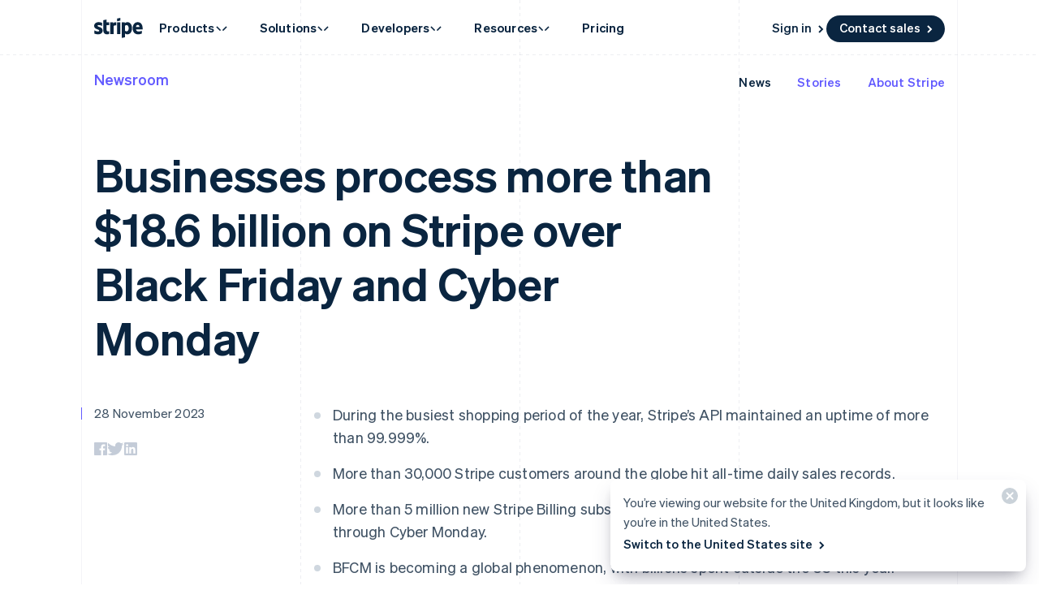

--- FILE ---
content_type: text/html; charset=utf-8
request_url: https://stripe.com/gb/newsroom/news/bfcm2023
body_size: 72622
content:
<!DOCTYPE html>
<html
  class="MktRoot"
  lang="en-GB"
  data-js-controller="Page"
  data-page-id="[newsroom]_[news]_[bfcm2023]"
  data-page-title="Businesses process more than $18.6 billion on Stripe over Black Friday and Cyber Monday"
  data-loading
>
  <head>
    <script>window.__capturedErrors = [];
window.onerror = function (message, url, line, column, error) { __capturedErrors.push(error); };
window.onunhandledrejection = function(evt) { __capturedErrors.push(evt.reason); }
</script>
<meta
  name="sentry-config"
  data-js-dsn=""
  data-js-release="e28154fe91234e5871796dfddde39871b47af890"
  data-js-environment="production"
  data-js-project="mkt"
>

    <meta name="edge-experiment-treatments" content="wpp_acq_triple_cta_nav.control.ursula.f4c62154-0d89-966d-2c93-fa87d7588639.m,wpp_acq_l2_nav_product_dropdown_clarity.control.ursula.a97e74fc-f6c3-1544-4bfe-26158d0faa4e.m,wpp_acq_support_link_global_nav.control.ursula.2d324888-5f63-22f9-ed63-ce6ba5b49863.a,wpp_refreshed_nav_style.control.ursula.7b92d1a9-d1f0-a4ff-c872-d0fe4e02eaa9.a">
<meta name="experiment-treatments" content="wpp_acq_triple_cta_nav.control.ursula.0d405350-fb8a-48a2-bb05-f8113a3cb6b6.m,wpp_acq_l2_nav_product_dropdown_clarity.control.ursula.c458bb86-eaf8-4e48-9562-56f8f2999663.m,wpp_acq_support_link_global_nav.control.ursula.dd998a8c-28f3-44ff-9272-67efb2d3a7ec.a,wpp_refreshed_nav_style.control.ursula.f93a3f26-60ee-46d4-9ae1-32805f4d935f.a">
    

    
    

    <meta name="request-country" content="US"><script type="application/json" id="AnalyticsConfigurationJSON" >{"GTM_ID":"GTM-WK8882T","GTM_FRAME_URL":"https://b.stripecdn.com/stripethirdparty-srv/assets/","patchMismatchedCids":true,"environment":"production"}</script>

    <template id="source-attribution-loader">
  <script defer
    src="https://b.stripecdn.com/mkt-statics-srv/assets/imt-16d6ff17152782b73bfcb02ce0420891.js"
    data-store_url="https://b.stripecdn.com/mkt-statics-srv/assets/store-936f0d847a16164e7f6b15d74659c4a9.html">
  </script>
</template>

    <template data-js-controller="UniversalChatInitializer" data-should-show-universal-chat-cta-large="true">
  <button class="UniversalChatCtaButton" data-universal-chat-cta data-testid="chat-button" aria-label="Chat with Stripe">
  <svg xmlns="http://www.w3.org/2000/svg" fill="none" width="20" height="20"  viewBox="0 0 20 20" class="UniversalChatCtaButton__bubbleLeft">
    <path fill="#fff" stroke="#0A2540" d="M18.14 14.55a9.43 9.43 0 1 0-3.59 3.59l3.91 1.3c.21.07.57.12.83-.13.27-.27.23-.63.15-.83l-1.3-3.93Z"></path>
  </svg>

  <div class="UniversalChatCtaButton__bubbleRightContainer">
    <svg xmlns="http://www.w3.org/2000/svg" fill="none" width="20" height="20"  viewBox="0 0 20 20">
      <path fill="#fff" stroke="#0A2540" d="m1.86 14.55-1.3 3.93c-.08.2-.12.56.15.83.26.25.62.2.83.13l3.9-1.3a9.43 9.43 0 1 0-3.58-3.6Z"></path>
    </svg>
    <svg width="14" height="4" viewBox="0 0 14 4" version="1.1" xmlns="http://www.w3.org/2000/svg" xmlnsxlink="http://www.w3.org/1999/xlink" class="UniversalChatCtaButton__typingIndicator">
      <circle class="UniversalChatCtaButton__typingBubble" cx="2" cy="1.5" r="1.5" fill="#0a2540"></circle>
      <circle class="UniversalChatCtaButton__typingBubble" cx="7" cy="1.5" r="1.5" fill="#0a2540"></circle>
      <circle class="UniversalChatCtaButton__typingBubble" cx="12" cy="1.5" r="1.5" fill="#0a2540"></circle>
    </svg>
  </div>
</button>
  <button
    class="UniversalChatCtaButtonLarge"
    data-universal-chat-cta-large
    data-testid="chat-button"
    aria-label="Chat with Stripe"
    data-js-controller="UniversalChatCtaButtonLarge"
  >
    <div class="UniversalChatCtaButtonLarge__icon">
      <div class="UniversalChatCtaButtonLarge__iconInner">
        <svg xmlns="http://www.w3.org/2000/svg" fill="none" width="20" height="20"  viewBox="0 0 20 20" class="UniversalChatCtaButtonLarge__bubbleLeft">
          <path fill="#000" stroke="#e7ecf1" d="M18.14 14.55a9.43 9.43 0 1 0-3.59 3.59l3.91 1.3c.21.07.57.12.83-.13.27-.27.23-.63.15-.83l-1.3-3.93Z"></path>
        </svg>

        <div class="UniversalChatCtaButtonLarge__bubbleRightContainer">
          <svg xmlns="http://www.w3.org/2000/svg" fill="none" width="20" height="20"  viewBox="0 0 20 20">
            <path fill="#000" stroke="#e7ecf1" d="m1.86 14.55-1.3 3.93c-.08.2-.12.56.15.83.26.25.62.2.83.13l3.9-1.3a9.43 9.43 0 1 0-3.58-3.6Z"></path>
          </svg>
          <svg width="14" height="4" viewBox="0 0 14 4" version="1.1" xmlns="http://www.w3.org/2000/svg" xmlnsxlink="http://www.w3.org/1999/xlink" class="UniversalChatCtaButtonLarge__typingIndicator">
            <circle class="UniversalChatCtaButtonLarge__typingBubble" cx="2" cy="1.5" r="1.5" fill="#e7ecf1"></circle>
            <circle class="UniversalChatCtaButtonLarge__typingBubble" cx="7" cy="1.5" r="1.5" fill="#e7ecf1"></circle>
            <circle class="UniversalChatCtaButtonLarge__typingBubble" cx="12" cy="1.5" r="1.5" fill="#e7ecf1"></circle>
          </svg>
        </div>
      </div>
    </div>

    <div class="UniversalChatCtaButtonLarge__text">
      Chat with Stripe sales
    </div>
  </button>

  <iframe data-universal-chat-iframe title="Chat Widget" src="https://support-conversations.stripe.com/widget?locale=en-US&entrypoint=dot_com&audience=dot_com" style="position: fixed; right: 24px; bottom: 0px; left: auto; z-index: 2147483639; width: 390px; max-height: 708px; overflow: hidden; background-color: rgb(230, 235, 241); border: 0px; border-radius: 8px 8px 0 0; box-shadow: rgba(0, 0, 0, 0.05) 0px 12px 15px, rgba(0, 0, 0, 0.05) 0px 0px 0px 1px, rgba(0, 0, 0, 0.08) 0px 5px 9px; transition: 0.2s ease-in-out; transform: translate(0, 100%); height: calc(-40px + 100svh); opacity: 0;"></iframe>
</template>

    <meta charset='utf-8' />
    
    <meta name='viewport' content='width=device-width, initial-scale=1, viewport-fit=cover' />

    
      <link rel="icon" type="image/svg+xml" href="https://images.stripeassets.com/fzn2n1nzq965/1hgcBNd12BfT9VLgbId7By/01d91920114b124fb4cf6d448f9f06eb/favicon.svg" />
<link rel="icon" type="image/png" href="https://images.stripeassets.com/fzn2n1nzq965/4vVgZi0ZMoEzOhkcv7EVwK/8cce6fdcf2733b2ec8e99548908847ed/favicon.png?w=96&amp;h=96" sizes="96x96" />
<link rel="shortcut icon" href="https://assets.stripeassets.com/fzn2n1nzq965/nu0iR4KqmkdJ52fgRts09/c3a10df318e7ffb1f516073daadea625/favicon.ico" />
<link rel="apple-touch-icon" sizes="180x180" href="https://images.stripeassets.com/fzn2n1nzq965/4vVgZi0ZMoEzOhkcv7EVwK/8cce6fdcf2733b2ec8e99548908847ed/favicon.png?w=180&amp;h=180" />
    
    
    
    <meta name="description" content="BFCM 2023 summary">
    

    
      <link rel="canonical" href="https://stripe.com/gb/newsroom/news/bfcm2023">
<link rel="alternate" href="https://stripe.com/newsroom/news/bfcm2023" hreflang="x-default">
<link rel="alternate" href="https://stripe.com/newsroom/news/bfcm2023" hreflang="en-US">
<link rel="alternate" href="https://stripe.com/es-us/newsroom/news/bfcm2023" hreflang="es-US">
<link rel="alternate" href="https://stripe.com/zh-us/newsroom/news/bfcm2023" hreflang="zh-US">
<link rel="alternate" href="https://stripe.com/ae/newsroom/news/bfcm2023" hreflang="en-AE">
<link rel="alternate" href="https://stripe.com/at/newsroom/news/bfcm2023" hreflang="de-AT">
<link rel="alternate" href="https://stripe.com/en-at/newsroom/news/bfcm2023" hreflang="en-AT">
<link rel="alternate" href="https://stripe.com/au/newsroom/news/bfcm2023" hreflang="en-AU">
<link rel="alternate" href="https://stripe.com/nl-be/newsroom/news/bfcm2023" hreflang="nl-BE">
<link rel="alternate" href="https://stripe.com/fr-be/newsroom/news/bfcm2023" hreflang="fr-BE">
<link rel="alternate" href="https://stripe.com/de-be/newsroom/news/bfcm2023" hreflang="de-BE">
<link rel="alternate" href="https://stripe.com/en-be/newsroom/news/bfcm2023" hreflang="en-BE">
<link rel="alternate" href="https://stripe.com/en-bg/newsroom/news/bfcm2023" hreflang="en-BG">
<link rel="alternate" href="https://stripe.com/br/newsroom/news/bfcm2023" hreflang="pt-BR">
<link rel="alternate" href="https://stripe.com/en-br/newsroom/news/bfcm2023" hreflang="en-BR">
<link rel="alternate" href="https://stripe.com/en-ca/newsroom/news/bfcm2023" hreflang="en-CA">
<link rel="alternate" href="https://stripe.com/fr-ca/newsroom/news/bfcm2023" hreflang="fr-CA">
<link rel="alternate" href="https://stripe.com/de-ch/newsroom/news/bfcm2023" hreflang="de-CH">
<link rel="alternate" href="https://stripe.com/fr-ch/newsroom/news/bfcm2023" hreflang="fr-CH">
<link rel="alternate" href="https://stripe.com/it-ch/newsroom/news/bfcm2023" hreflang="it-CH">
<link rel="alternate" href="https://stripe.com/en-ch/newsroom/news/bfcm2023" hreflang="en-CH">
<link rel="alternate" href="https://stripe.com/en-cy/newsroom/news/bfcm2023" hreflang="en-CY">
<link rel="alternate" href="https://stripe.com/en-cz/newsroom/news/bfcm2023" hreflang="en-CZ">
<link rel="alternate" href="https://stripe.com/de/newsroom/news/bfcm2023" hreflang="de-DE">
<link rel="alternate" href="https://stripe.com/en-de/newsroom/news/bfcm2023" hreflang="en-DE">
<link rel="alternate" href="https://stripe.com/en-dk/newsroom/news/bfcm2023" hreflang="en-DK">
<link rel="alternate" href="https://stripe.com/en-ee/newsroom/news/bfcm2023" hreflang="en-EE">
<link rel="alternate" href="https://stripe.com/es/newsroom/news/bfcm2023" hreflang="es-ES">
<link rel="alternate" href="https://stripe.com/en-es/newsroom/news/bfcm2023" hreflang="en-ES">
<link rel="alternate" href="https://stripe.com/en-fi/newsroom/news/bfcm2023" hreflang="en-FI">
<link rel="alternate" href="https://stripe.com/sv-fi/newsroom/news/bfcm2023" hreflang="sv-FI">
<link rel="alternate" href="https://stripe.com/fr/newsroom/news/bfcm2023" hreflang="fr-FR">
<link rel="alternate" href="https://stripe.com/en-fr/newsroom/news/bfcm2023" hreflang="en-FR">
<link rel="alternate" href="https://stripe.com/gb/newsroom/news/bfcm2023" hreflang="en-GB">
<link rel="alternate" href="https://stripe.com/en-gi/newsroom/news/bfcm2023" hreflang="en-GI">
<link rel="alternate" href="https://stripe.com/en-gr/newsroom/news/bfcm2023" hreflang="en-GR">
<link rel="alternate" href="https://stripe.com/en-hk/newsroom/news/bfcm2023" hreflang="en-HK">
<link rel="alternate" href="https://stripe.com/zh-hk/newsroom/news/bfcm2023" hreflang="zh-HK">
<link rel="alternate" href="https://stripe.com/en-hr/newsroom/news/bfcm2023" hreflang="en-HR">
<link rel="alternate" href="https://stripe.com/it-hr/newsroom/news/bfcm2023" hreflang="it-HR">
<link rel="alternate" href="https://stripe.com/en-hu/newsroom/news/bfcm2023" hreflang="en-HU">
<link rel="alternate" href="https://stripe.com/ie/newsroom/news/bfcm2023" hreflang="en-IE">
<link rel="alternate" href="https://stripe.com/in/newsroom/news/bfcm2023" hreflang="en-IN">
<link rel="alternate" href="https://stripe.com/it/newsroom/news/bfcm2023" hreflang="it-IT">
<link rel="alternate" href="https://stripe.com/en-it/newsroom/news/bfcm2023" hreflang="en-IT">
<link rel="alternate" href="https://stripe.com/jp/newsroom/news/bfcm2023" hreflang="ja-JP">
<link rel="alternate" href="https://stripe.com/en-jp/newsroom/news/bfcm2023" hreflang="en-JP">
<link rel="alternate" href="https://stripe.com/de-li/newsroom/news/bfcm2023" hreflang="de-LI">
<link rel="alternate" href="https://stripe.com/en-li/newsroom/news/bfcm2023" hreflang="en-LI">
<link rel="alternate" href="https://stripe.com/en-lt/newsroom/news/bfcm2023" hreflang="en-LT">
<link rel="alternate" href="https://stripe.com/fr-lu/newsroom/news/bfcm2023" hreflang="fr-LU">
<link rel="alternate" href="https://stripe.com/de-lu/newsroom/news/bfcm2023" hreflang="de-LU">
<link rel="alternate" href="https://stripe.com/en-lu/newsroom/news/bfcm2023" hreflang="en-LU">
<link rel="alternate" href="https://stripe.com/en-lv/newsroom/news/bfcm2023" hreflang="en-LV">
<link rel="alternate" href="https://stripe.com/en-my/newsroom/news/bfcm2023" hreflang="en-MY">
<link rel="alternate" href="https://stripe.com/zh-my/newsroom/news/bfcm2023" hreflang="zh-MY">
<link rel="alternate" href="https://stripe.com/en-mt/newsroom/news/bfcm2023" hreflang="en-MT">
<link rel="alternate" href="https://stripe.com/mx/newsroom/news/bfcm2023" hreflang="es-MX">
<link rel="alternate" href="https://stripe.com/en-mx/newsroom/news/bfcm2023" hreflang="en-MX">
<link rel="alternate" href="https://stripe.com/nl/newsroom/news/bfcm2023" hreflang="nl-NL">
<link rel="alternate" href="https://stripe.com/en-nl/newsroom/news/bfcm2023" hreflang="en-NL">
<link rel="alternate" href="https://stripe.com/en-no/newsroom/news/bfcm2023" hreflang="en-NO">
<link rel="alternate" href="https://stripe.com/nz/newsroom/news/bfcm2023" hreflang="en-NZ">
<link rel="alternate" href="https://stripe.com/en-pl/newsroom/news/bfcm2023" hreflang="en-PL">
<link rel="alternate" href="https://stripe.com/pt-pt/newsroom/news/bfcm2023" hreflang="pt-PT">
<link rel="alternate" href="https://stripe.com/en-pt/newsroom/news/bfcm2023" hreflang="en-PT">
<link rel="alternate" href="https://stripe.com/en-ro/newsroom/news/bfcm2023" hreflang="en-RO">
<link rel="alternate" href="https://stripe.com/se/newsroom/news/bfcm2023" hreflang="sv-SE">
<link rel="alternate" href="https://stripe.com/en-se/newsroom/news/bfcm2023" hreflang="en-SE">
<link rel="alternate" href="https://stripe.com/en-sg/newsroom/news/bfcm2023" hreflang="en-SG">
<link rel="alternate" href="https://stripe.com/zh-sg/newsroom/news/bfcm2023" hreflang="zh-SG">
<link rel="alternate" href="https://stripe.com/en-si/newsroom/news/bfcm2023" hreflang="en-SI">
<link rel="alternate" href="https://stripe.com/it-si/newsroom/news/bfcm2023" hreflang="it-SI">
<link rel="alternate" href="https://stripe.com/en-sk/newsroom/news/bfcm2023" hreflang="en-SK">
<link rel="alternate" href="https://stripe.com/th/newsroom/news/bfcm2023" hreflang="th-TH">
<link rel="alternate" href="https://stripe.com/en-th/newsroom/news/bfcm2023" hreflang="en-TH">
<link rel="alternate" href="https://stripe.com/br/newsroom/news/bfcm2023" hreflang="pt">
<link rel="alternate" href="https://stripe.com/nl/newsroom/news/bfcm2023" hreflang="nl">
<link rel="alternate" href="https://stripe.com/newsroom/news/bfcm2023" hreflang="en">
<link rel="alternate" href="https://stripe.com/fr/newsroom/news/bfcm2023" hreflang="fr">
<link rel="alternate" href="https://stripe.com/de/newsroom/news/bfcm2023" hreflang="de">
<link rel="alternate" href="https://stripe.com/it/newsroom/news/bfcm2023" hreflang="it">
<link rel="alternate" href="https://stripe.com/jp/newsroom/news/bfcm2023" hreflang="ja">
<link rel="alternate" href="https://stripe.com/zh-sg/newsroom/news/bfcm2023" hreflang="zh">
<link rel="alternate" href="https://stripe.com/es/newsroom/news/bfcm2023" hreflang="es">
<link rel="alternate" href="https://stripe.com/se/newsroom/news/bfcm2023" hreflang="sv">
<link rel="alternate" href="https://stripe.com/th/newsroom/news/bfcm2023" hreflang="th">

    

    <title>Businesses process more than $18.6 billion on Stripe over Black Friday and Cyber Monday</title>

    
    <meta name="format-detection" content="telephone=no">
    
    

    
      
      

      
      
      

      <meta name="facebook-domain-verification" content="zvsnguqc5l0xz3at5o9beubpl46dv8" />
      <meta property="og:title" content="Businesses process more than $18.6 billion on Stripe over Black Friday and Cyber Monday">
      <meta property="og:description" content="BFCM 2023 summary">
      <meta property="og:image" name="og:image" content="https://images.stripeassets.com/fzn2n1nzq965/1ct0JCEMvKrbTEXFLE0Y4H/3b327fe371df88ef469d4add327b5b54/bfcm-social-card-recap.png?q=80">

      <meta name="og:url" content="https://stripe.com/gb/newsroom/news/bfcm2023">


      
      <meta name="twitter:site" content="@stripe">
      <meta name="twitter:image" content="https://images.stripeassets.com/fzn2n1nzq965/1ct0JCEMvKrbTEXFLE0Y4H/3b327fe371df88ef469d4add327b5b54/bfcm-social-card-recap.png?q=80">
      <meta name="twitter:card" content="summary_large_image">
      <meta name="twitter:title" content="Businesses process more than $18.6 billion on Stripe over Black Friday and Cyber Monday">
      <meta name="twitter:description" content="BFCM 2023 summary">
    

    
    
    

    
      <meta name="stripe:notification-path"
  data-js-controller="NotificationCenterLoader"
  data-js-notification-path="/gb/notifications"
>
    

    

    <meta data-js-controller="ScrollDepthTracker"></meta>
    
    
      <meta data-js-controller="MonitorWebVitals"></meta>
    

    
    <link rel="preconnect" href="https://q.stripe.com" crossorigin>
<link rel="dns-prefetch" href="https://q.stripe.com">
    <link rel="preconnect" href="https://images.stripeassets.com" crossorigin>
<link rel="dns-prefetch" href="https://images.stripeassets.com">
    <link rel="preconnect" href="https://assets.stripeassets.com" crossorigin>
<link rel="dns-prefetch" href="https://assets.stripeassets.com">
    
      
    
    
      
    
    <script>new MutationObserver(e=>{for(const d of e)if(d.addedNodes)for(const e of d.addedNodes)e instanceof HTMLLinkElement&&void 0!==e.dataset.jsLazyStyle&&e.addEventListener("load",function(){this.media="all"})}).observe(document.head,{childList:!0}),document.addEventListener("DOMContentLoaded",()=>{for(const e of document.querySelectorAll("link[data-js-lazy-style]"))"all"!==e.media&&(e.media="all")});
</script>
    <link rel="preconnect" href="https://b.stripecdn.com" crossorigin>
<link rel="dns-prefetch" href="https://b.stripecdn.com">

              <link rel="stylesheet" href="https://b.stripecdn.com/mkt-statics-srv/assets/v1-SiteHeader-0a88d9cf8125323b1e1f.css">
            

              <link rel="stylesheet" href="https://b.stripecdn.com/mkt-statics-srv/assets/v1-Guides-f00064c54f795e59f164.css">
            

              <link rel="stylesheet" href="https://b.stripecdn.com/mkt-statics-srv/assets/v1-UserLogo-2c6dd3efde03fff2426a.css">
            

              <link rel="stylesheet" href="https://b.stripecdn.com/mkt-statics-srv/assets/v1-SiteHeaderNavItem-1a015b64a982ecf4642c.css">
            

              <link rel="stylesheet" href="https://b.stripecdn.com/mkt-statics-srv/assets/v1-Link-d2d3aeca535307db3b84.css">
            

              <link rel="stylesheet" href="https://b.stripecdn.com/mkt-statics-srv/assets/v1-SiteHeaderNav-99bb2ece9c274641625a.css">
            

              <link rel="stylesheet" href="https://b.stripecdn.com/mkt-statics-srv/assets/v1-DashboardLoginLink-d47e31a71efdf427fcef.css">
            

              <link rel="stylesheet" href="https://b.stripecdn.com/mkt-statics-srv/assets/v1-CtaButton-17e76534a0c07250692e.css">
            

              <link rel="stylesheet" href="https://b.stripecdn.com/mkt-statics-srv/assets/v1-HoverArrow-152658ada07aea5093b9.css">
            

              <link rel="stylesheet" href="https://b.stripecdn.com/mkt-statics-srv/assets/v1-NavCtaButton-fca8b86f24b35f916280.css">
            

              <link rel="stylesheet" href="https://b.stripecdn.com/mkt-statics-srv/assets/v1-MenuButton-40bd8552448f8330eee3.css">
            

              <link rel="stylesheet" href="https://b.stripecdn.com/mkt-statics-srv/assets/v1-VariantMobileMenu-730f6e1c4def4ceae1b0.css">
            

              <link rel="stylesheet" href="https://b.stripecdn.com/mkt-statics-srv/assets/v1-VariantSiteMobileMenuNavItem-dac29770151d9471c8bc.css">
            

              <link rel="stylesheet" href="https://b.stripecdn.com/mkt-statics-srv/assets/v1-VariantSiteMobileProductsNav-e3236d508db8fb39ac66.css">
            

              <link rel="stylesheet" href="https://b.stripecdn.com/mkt-statics-srv/assets/v1-VariantSiteMobileProductsNavGlobalPayments-32b7ff0a3f2c64772a79.css">
            

              <link rel="stylesheet" href="https://b.stripecdn.com/mkt-statics-srv/assets/v1-VariantSiteProductsNavIcon-415ed7f497dc88d83587.css">
            

              <link rel="stylesheet" href="https://b.stripecdn.com/mkt-statics-srv/assets/v1-VariantSiteNavItem-56991078808382843c60.css">
            

              <link rel="stylesheet" href="https://b.stripecdn.com/mkt-statics-srv/assets/v1-VariantSiteProductsNavSubItem-0979c84500c5c3d7c44d.css">
            

              <link rel="stylesheet" href="https://b.stripecdn.com/mkt-statics-srv/assets/v1-VariantSiteMobileProductsNavGroup-2ec4d668dda150300580.css">
            

              <link rel="stylesheet" href="https://b.stripecdn.com/mkt-statics-srv/assets/v1-VariantSiteProductsNavCollapsedItem-512ffe213ad27b3733f2.css">
            

              <link rel="stylesheet" href="https://b.stripecdn.com/mkt-statics-srv/assets/v1-VariantSiteMobileNavGroup-89bbe46d0e3691bbfbfc.css">
            

              <link rel="stylesheet" href="https://b.stripecdn.com/mkt-statics-srv/assets/v1-VariantSiteMobileMenuSection-26e421b5c5fd3299c959.css">
            

              <link rel="stylesheet" href="https://b.stripecdn.com/mkt-statics-srv/assets/v1-BasicIcon-1142812d7b6d9ca761f3.css">
            

              <link rel="stylesheet" href="https://b.stripecdn.com/mkt-statics-srv/assets/v1-VariantSiteMobileDevelopersNav-737d44b9c66c3a7bc2f6.css">
            

              <link rel="stylesheet" href="https://b.stripecdn.com/mkt-statics-srv/assets/v1-SiteHeaderArrow-d1648d324654a8f0f365.css">
            

              <link rel="stylesheet" href="https://b.stripecdn.com/mkt-statics-srv/assets/v1-VariantSiteMenu-fae59343fa90fd3208b2.css">
            

              <link rel="stylesheet" href="https://b.stripecdn.com/mkt-statics-srv/assets/v1-BillingSubitemsVariantSiteProductsNav-4540045199b01e5a3176.css">
            

              <link rel="stylesheet" href="https://b.stripecdn.com/mkt-statics-srv/assets/v1-SiteMenuSection-428b7524fe5f8f7e18a8.css">
            

              <link rel="stylesheet" href="https://b.stripecdn.com/mkt-statics-srv/assets/v1-VariantSiteSolutionsNav-8fd5dc61119dcd261b5e.css">
            

              <link rel="stylesheet" href="https://b.stripecdn.com/mkt-statics-srv/assets/v1-SiteDevelopersNav-8033d0c7b704e3ded691.css">
            

              <link rel="stylesheet" href="https://b.stripecdn.com/mkt-statics-srv/assets/v1-SiteNavItem-50fc52b6f593b7dd17e7.css">
            

              <link rel="stylesheet" href="https://b.stripecdn.com/mkt-statics-srv/assets/v1-SiteNavList-524405ee708cc155aff2.css">
            

              <link rel="stylesheet" href="https://b.stripecdn.com/mkt-statics-srv/assets/v1-SiteResourcesNav-96eaa865914ffdc9e03b.css">
            

              <link rel="stylesheet" href="https://b.stripecdn.com/mkt-statics-srv/assets/v1-Card-fc1ed003191984345ba9.css">
            

              <link rel="stylesheet" href="https://b.stripecdn.com/mkt-statics-srv/assets/v1-BreadcrumbNavItem-25fa69fe97ba31f1cf82.css">
            

              <link rel="stylesheet" href="https://b.stripecdn.com/mkt-statics-srv/assets/v1-ProductNavItem-92a169e7b4abf6bfc31e.css">
            

              <link rel="stylesheet" href="https://b.stripecdn.com/mkt-statics-srv/assets/v1-BreadcrumbNav-3f47e61976755355bb75.css">
            

              <link rel="stylesheet" href="https://b.stripecdn.com/mkt-statics-srv/assets/v1-HorizontalOverflowContainer-0b85e8f46a0db21a6ef9.css">
            

              <link rel="stylesheet" href="https://b.stripecdn.com/mkt-statics-srv/assets/v1-ArticleMarkdown-8f61e0026da2ff5f7f64.css">
            

              <link rel="stylesheet" href="https://b.stripecdn.com/mkt-statics-srv/assets/v1-Video-698bff41ae1a4f783e36.css">
            

              <link rel="stylesheet" href="https://b.stripecdn.com/mkt-statics-srv/assets/v1-ArticleImageCard-1db1f74e9cb6ec739d90.css">
            

              <link rel="stylesheet" href="https://b.stripecdn.com/mkt-statics-srv/assets/v1-ArticleImage-3c4b8d417c0bf547ab6e.css">
            

              <link rel="stylesheet" href="https://b.stripecdn.com/mkt-statics-srv/assets/v1-CopyBody-53e41f469a3d5703a2be.css">
            

              <link rel="stylesheet" href="https://b.stripecdn.com/mkt-statics-srv/assets/v1-Post-0ed8d3940fe331dc0715.css">
            

              <link rel="stylesheet" href="https://b.stripecdn.com/mkt-statics-srv/assets/v1-PostDate-e77775e6d432f6b4e9ba.css">
            

              <link rel="stylesheet" href="https://b.stripecdn.com/mkt-statics-srv/assets/v1-PostSocialSharing-1e3eea9b43110273b028.css">
            

              <link rel="stylesheet" href="https://b.stripecdn.com/mkt-statics-srv/assets/v1-SocialLogo-72c256694aaf10de8d85.css">
            

              <link rel="stylesheet" href="https://b.stripecdn.com/mkt-statics-srv/assets/v1-Article-d89ac0f61671700e66aa.css">
            

              <link rel="stylesheet" href="https://b.stripecdn.com/mkt-statics-srv/assets/v1-Section-b4cc97dde2285e8f3b5b.css">
            

              <link rel="stylesheet" href="https://b.stripecdn.com/mkt-statics-srv/assets/v1-SiteFooterSection-801324a67f6b0168e107.css">
            

              <link rel="stylesheet" href="https://b.stripecdn.com/mkt-statics-srv/assets/v1-GlobalizationPicker-cb59e0de1d5c3aeaa184.css">
            

              <link rel="stylesheet" href="https://b.stripecdn.com/mkt-statics-srv/assets/v1-Flag-fa3bcd5fa9b9ea5c4abd.css">
            

              <link rel="stylesheet" href="https://b.stripecdn.com/mkt-statics-srv/assets/v1-LocaleControl-09ce62c550a15bb456e5.css">
            

              <link rel="stylesheet" href="https://b.stripecdn.com/mkt-statics-srv/assets/v1-List-f0dd86d0ff490fdd7e75.css">
            

              <link rel="stylesheet" href="https://b.stripecdn.com/mkt-statics-srv/assets/v1-CopyTitle-c641e014b3946628bc95.css">
            

              <link rel="stylesheet" href="https://b.stripecdn.com/mkt-statics-srv/assets/v1-UniversalChatCtaButton-8aa0bd81148af3cf06f1.css">
            

              <link rel="stylesheet" href="https://b.stripecdn.com/mkt-statics-srv/assets/v1-UniversalChatCtaButtonLarge-53bf5ac6094c116fea49.css">
            

            <link rel="preload" href="https://b.stripecdn.com/mkt-statics-srv/assets/v1/f965fdf4.woff2" as="font" crossorigin>
          

              <link rel="stylesheet" href="https://b.stripecdn.com/mkt-statics-srv/assets/v1-fonts-79c606a1251d238d4708.css">
            

              <link rel="stylesheet" href="https://b.stripecdn.com/mkt-statics-srv/assets/v1-global-8de066c6d50820453884.css">
            

              <link rel="stylesheet" href="https://b.stripecdn.com/mkt-statics-srv/assets/v1-White-e97cfe352f6402a27dd4.css">
            

              <link rel="stylesheet" href="https://b.stripecdn.com/mkt-statics-srv/assets/v1-Light-b8ef30ce6bd4667ef9f4.css">
            

              <link rel="stylesheet" href="https://b.stripecdn.com/mkt-statics-srv/assets/v1-Dark-7c177d402d3875fa8e4c.css">
            

              <link rel="stylesheet" href="https://b.stripecdn.com/mkt-statics-srv/assets/v1-SemiDark-c360011f6a51855455a7.css">
            

              <link rel="stylesheet" href="https://b.stripecdn.com/mkt-statics-srv/assets/v1-Transparent-bdd8e13604d56721da9e.css">
            

              <link rel="stylesheet" href="https://b.stripecdn.com/mkt-statics-srv/assets/v1-Hub-ff0110a4dd95a71fe24e.css">
            

              <link rel="stylesheet" href="https://b.stripecdn.com/mkt-statics-srv/assets/v1-Legacy-ffa4f24cd3ca18798c6a.css">
            

              <link rel="stylesheet" href="https://b.stripecdn.com/mkt-statics-srv/assets/v1-LegacyLight-c4964a08822288e5ca89.css">
            

              <link rel="stylesheet" href="https://b.stripecdn.com/mkt-statics-srv/assets/v1-LegacyDark-d19fb27941422687f6e0.css">
            

              <link rel="stylesheet" href="https://b.stripecdn.com/mkt-statics-srv/assets/v1-Chroma-87787f8a17a7694cc56b.css">
            

              <link rel="stylesheet" href="https://b.stripecdn.com/mkt-statics-srv/assets/v1-CottonCandy-34902095724678b38c34.css">
            

              <link rel="stylesheet" href="https://b.stripecdn.com/mkt-statics-srv/assets/v1-LemonLime-13ff3a38b624e377a552.css">
            

              <link rel="stylesheet" href="https://b.stripecdn.com/mkt-statics-srv/assets/v1-Overcast-81fe349430811fb7e7a0.css">
            

              <link rel="stylesheet" href="https://b.stripecdn.com/mkt-statics-srv/assets/v1-Perennial-854f0de6b75daa0af865.css">
            

              <link rel="stylesheet" href="https://b.stripecdn.com/mkt-statics-srv/assets/v1-Pomegranate-41bf31c2ab13e3303495.css">
            

              <link rel="stylesheet" href="https://b.stripecdn.com/mkt-statics-srv/assets/v1-Slate-bc2bc8abf6c1a4bdaaf9.css">
            

              <link rel="stylesheet" href="https://b.stripecdn.com/mkt-statics-srv/assets/v1-Sunburst-a883cb3d33b1332bbc9a.css">
            

              <link rel="stylesheet" href="https://b.stripecdn.com/mkt-statics-srv/assets/v1-Sunset-852ef64feef5cc52c82c.css">
            

              <link rel="stylesheet" href="https://b.stripecdn.com/mkt-statics-srv/assets/v1-Tropical-4894817f3839a23051cc.css">
            

              <link rel="stylesheet" href="https://b.stripecdn.com/mkt-statics-srv/assets/v1-Twilight-4cf03cc2b6b49192800f.css">
            

              <link rel="stylesheet" href="https://b.stripecdn.com/mkt-statics-srv/assets/v1-Wintergreen-2a184b526d0f98be2716.css">
            

              <link rel="stylesheet" href="https://b.stripecdn.com/mkt-statics-srv/assets/v1-Layout-2fe3591ea951e6ccab8e.css">
            

        <script type="application/json" data-js-script-registry>
          [{"critical":true,"path":"https://b.stripecdn.com/mkt-statics-srv/assets/v1-SiteHeader-UXIXQ46I.js"},{"critical":true,"path":"https://b.stripecdn.com/mkt-statics-srv/assets/v1-DashboardLoginLink-XDV65CNP.js"},{"critical":true,"path":"https://b.stripecdn.com/mkt-statics-srv/assets/v1-VariantMobileMenu-KZ7VPWRL.js"},{"critical":true,"path":"https://b.stripecdn.com/mkt-statics-srv/assets/v1-VariantSiteProductsNavCollapsedItem-5X3NZZTH.js"},{"critical":true,"path":"https://b.stripecdn.com/mkt-statics-srv/assets/v1-HorizontalOverflowContainer-EGUGQJVJ.js"},{"critical":true,"path":"https://b.stripecdn.com/mkt-statics-srv/assets/v1-Video-RLVQHRYF.js"},{"critical":true,"path":"https://b.stripecdn.com/mkt-statics-srv/assets/v1-LocaleControl-HJTFQBPP.js"},{"critical":true,"path":"https://b.stripecdn.com/mkt-statics-srv/assets/v1-Page-3652ZV3I.js"},{"critical":true,"path":"https://b.stripecdn.com/mkt-statics-srv/assets/v1-Sentry-IABPFTSH.js"},{"critical":true,"path":"https://b.stripecdn.com/mkt-statics-srv/assets/v1-EnforceSameSiteLaxOnCookies-5NDXH4YF.js"},{"critical":true,"path":"https://b.stripecdn.com/mkt-statics-srv/assets/v1-LoaderScript-OZO66S2K.js"},{"critical":true,"path":"https://b.stripecdn.com/mkt-statics-srv/assets/v1-UniversalChatInitializer-WLKHQKGA.js"},{"critical":true,"path":"https://b.stripecdn.com/mkt-statics-srv/assets/v1-UniversalChatCtaButtonLarge-BTIP2O77.js"},{"critical":true,"path":"https://b.stripecdn.com/mkt-statics-srv/assets/v1-Loader-DRZDYM55.js"},{"critical":true,"path":"https://b.stripecdn.com/mkt-statics-srv/assets/v1-ScrollDepthTracker-VBKYGXUP.js"},{"critical":true,"path":"https://b.stripecdn.com/mkt-statics-srv/assets/v1-MonitorWebVitals-R6DASNM7.js"}]
        </script>
      

        <script type="module" src="https://b.stripecdn.com/mkt-statics-srv/assets/v1-Bootstrapper-OBV6ZVEN.js"></script>
      

  </head>
  <body
    class="
      MktBody
      theme--White
      flavor--Chroma
      accent--Blurple
      
    "
    
    
  >
    <div id="MktContent">
      <script type="application/ld+json">{"@context":"https://schema.org","@type":["Article","NewsArticle"],"headline":"Businesses process more than $18.6 billion on Stripe over Black Friday and Cyber Monday","image":["https://images.stripeassets.com/fzn2n1nzq965/1ct0JCEMvKrbTEXFLE0Y4H/3b327fe371df88ef469d4add327b5b54/bfcm-social-card-recap.png"],"datePublished":"2023-11-28T09:00-08:00"}</script>

  <header
  class="
    SiteHeader
    SiteHeader--noTransitions
    
    SiteHeader--hasContactSales
    
    
    
    theme--White
    
    accent--Slate
    
    SiteHeader--hasGuides
  "
  data-js-controller="SiteHeader"
>
  <div class="SiteHeader__stickyContainer" data-js-target="SiteHeader.stickyContainerEl">
    <div class="SiteHeader__stickyShadow" data-js-target="SiteHeader.stickyShadowEl"></div>
    
    <div class="SiteHeader__guidesContainer">
      <div
  class='
    Guides
    SiteHeader__guides
  '
  aria-hidden='true'
>
  <div class='Guides__container'>
    <div class='Guides__guide'></div>
    <div class='Guides__guide'></div>
    <div class='Guides__guide'></div>
    <div class='Guides__guide'></div>
    <div class='Guides__guide'></div>
  </div>
</div>
    </div>
    
    <div class="SiteHeader__container">
      <div class="SiteHeader__navContainer">
        <h1 class="SiteHeader__logo">
          <a href="/gb"
            class="SiteHeader__logoLink"
            data-js-controller="AnalyticsButton"
            data-analytics-category="Navigation"
            data-analytics-action="Clicked"
            data-analytics-label="Stripe Logo"
            data-testid="header-stripe-logo"
          >
            <svg viewBox="0 0 60 25" xmlns="http://www.w3.org/2000/svg" width="60" height="25" class="UserLogo variant-- "><title>Stripe logo</title><path fill="var(--userLogoColor, #0A2540)" d="M59.64 14.28h-8.06c.19 1.93 1.6 2.55 3.2 2.55 1.64 0 2.96-.37 4.05-.95v3.32a8.33 8.33 0 0 1-4.56 1.1c-4.01 0-6.83-2.5-6.83-7.48 0-4.19 2.39-7.52 6.3-7.52 3.92 0 5.96 3.28 5.96 7.5 0 .4-.04 1.26-.06 1.48zm-5.92-5.62c-1.03 0-2.17.73-2.17 2.58h4.25c0-1.85-1.07-2.58-2.08-2.58zM40.95 20.3c-1.44 0-2.32-.6-2.9-1.04l-.02 4.63-4.12.87V5.57h3.76l.08 1.02a4.7 4.7 0 0 1 3.23-1.29c2.9 0 5.62 2.6 5.62 7.4 0 5.23-2.7 7.6-5.65 7.6zM40 8.95c-.95 0-1.54.34-1.97.81l.02 6.12c.4.44.98.78 1.95.78 1.52 0 2.54-1.65 2.54-3.87 0-2.15-1.04-3.84-2.54-3.84zM28.24 5.57h4.13v14.44h-4.13V5.57zm0-4.7L32.37 0v3.36l-4.13.88V.88zm-4.32 9.35v9.79H19.8V5.57h3.7l.12 1.22c1-1.77 3.07-1.41 3.62-1.22v3.79c-.52-.17-2.29-.43-3.32.86zm-8.55 4.72c0 2.43 2.6 1.68 3.12 1.46v3.36c-.55.3-1.54.54-2.89.54a4.15 4.15 0 0 1-4.27-4.24l.01-13.17 4.02-.86v3.54h3.14V9.1h-3.13v5.85zm-4.91.7c0 2.97-2.31 4.66-5.73 4.66a11.2 11.2 0 0 1-4.46-.93v-3.93c1.38.75 3.1 1.31 4.46 1.31.92 0 1.53-.24 1.53-1C6.26 13.77 0 14.51 0 9.95 0 7.04 2.28 5.3 5.62 5.3c1.36 0 2.72.2 4.09.75v3.88a9.23 9.23 0 0 0-4.1-1.06c-.86 0-1.44.25-1.44.9 0 1.85 6.29.97 6.29 5.88z" fill-rule="evenodd"/></svg>
          </a>
        </h1>

        
          <div class="SiteHeader__headerNav" data-js-target="SiteHeader.headerNavEl">
            <nav class='SiteHeaderNav'>
  <ul class='SiteHeaderNav__list'>
    <li class='
  SiteHeaderNavItem
  
'>
  
    <button
      class="
        SiteHeaderNavItem__link
        SiteHeaderNavItem__link--hasCaret
      "
      aria-haspopup="true"
      aria-expanded="false"
      data-js-target-list="SiteHeader.dropdownTriggers"
      data-testid="header-products-nav-item"
    >
      
        <span class="SiteHeaderNavItem__linkText">Products</span>
          <span class="SiteHeaderNavItem__linkCaretContainer">
            <svg width="7" height="7" fill="none" xmlns="http://www.w3.org/2000/svg" class="SiteHeaderNavItem__linkCaret SiteHeaderNavItem__linkCaret--left">
              <path d="M4.381 5.619 5 6.237 6.237 5l-.618-.619L4.38 5.62Zm-4-4 4 4L5.62 4.38l-4-4L.38 1.62Z" fill="currentColor"/>
            </svg>
            <svg width="7" height="7" fill="none" xmlns="http://www.w3.org/2000/svg" class="SiteHeaderNavItem__linkCaret SiteHeaderNavItem__linkCaret--right">
              <path d="M2.619 5.619 2 6.237.763 5l.618-.619L2.62 5.62Zm4-4-4 4L1.38 4.38l4-4L6.62 1.62Z" fill="currentColor"/>
            </svg>
          </span>
      
    </button>
  
</li>
                <li class='
  SiteHeaderNavItem
  
'>
  
    <button
      class="
        SiteHeaderNavItem__link
        SiteHeaderNavItem__link--hasCaret
      "
      aria-haspopup="true"
      aria-expanded="false"
      data-js-target-list="SiteHeader.dropdownTriggers"
      data-testid="header-solutions-nav-item"
    >
      
        <span class="SiteHeaderNavItem__linkText">Solutions</span>
          <span class="SiteHeaderNavItem__linkCaretContainer">
            <svg width="7" height="7" fill="none" xmlns="http://www.w3.org/2000/svg" class="SiteHeaderNavItem__linkCaret SiteHeaderNavItem__linkCaret--left">
              <path d="M4.381 5.619 5 6.237 6.237 5l-.618-.619L4.38 5.62Zm-4-4 4 4L5.62 4.38l-4-4L.38 1.62Z" fill="currentColor"/>
            </svg>
            <svg width="7" height="7" fill="none" xmlns="http://www.w3.org/2000/svg" class="SiteHeaderNavItem__linkCaret SiteHeaderNavItem__linkCaret--right">
              <path d="M2.619 5.619 2 6.237.763 5l.618-.619L2.62 5.62Zm4-4-4 4L1.38 4.38l4-4L6.62 1.62Z" fill="currentColor"/>
            </svg>
          </span>
      
    </button>
  
</li>
                <li class='
  SiteHeaderNavItem
  
'>
  
    <button
      class="
        SiteHeaderNavItem__link
        SiteHeaderNavItem__link--hasCaret
      "
      aria-haspopup="true"
      aria-expanded="false"
      data-js-target-list="SiteHeader.dropdownTriggers"
      data-testid="header-developers-nav-item"
    >
      
        <span class="SiteHeaderNavItem__linkText">Developers</span>
          <span class="SiteHeaderNavItem__linkCaretContainer">
            <svg width="7" height="7" fill="none" xmlns="http://www.w3.org/2000/svg" class="SiteHeaderNavItem__linkCaret SiteHeaderNavItem__linkCaret--left">
              <path d="M4.381 5.619 5 6.237 6.237 5l-.618-.619L4.38 5.62Zm-4-4 4 4L5.62 4.38l-4-4L.38 1.62Z" fill="currentColor"/>
            </svg>
            <svg width="7" height="7" fill="none" xmlns="http://www.w3.org/2000/svg" class="SiteHeaderNavItem__linkCaret SiteHeaderNavItem__linkCaret--right">
              <path d="M2.619 5.619 2 6.237.763 5l.618-.619L2.62 5.62Zm4-4-4 4L1.38 4.38l4-4L6.62 1.62Z" fill="currentColor"/>
            </svg>
          </span>
      
    </button>
  
</li>
                <li class='
  SiteHeaderNavItem
  
'>
  
    <button
      class="
        SiteHeaderNavItem__link
        SiteHeaderNavItem__link--hasCaret
      "
      aria-haspopup="true"
      aria-expanded="false"
      data-js-target-list="SiteHeader.dropdownTriggers"
      data-testid="header-resources-nav-item"
    >
      
        <span class="SiteHeaderNavItem__linkText">Resources</span>
          <span class="SiteHeaderNavItem__linkCaretContainer">
            <svg width="7" height="7" fill="none" xmlns="http://www.w3.org/2000/svg" class="SiteHeaderNavItem__linkCaret SiteHeaderNavItem__linkCaret--left">
              <path d="M4.381 5.619 5 6.237 6.237 5l-.618-.619L4.38 5.62Zm-4-4 4 4L5.62 4.38l-4-4L.38 1.62Z" fill="currentColor"/>
            </svg>
            <svg width="7" height="7" fill="none" xmlns="http://www.w3.org/2000/svg" class="SiteHeaderNavItem__linkCaret SiteHeaderNavItem__linkCaret--right">
              <path d="M2.619 5.619 2 6.237.763 5l.618-.619L2.62 5.62Zm4-4-4 4L1.38 4.38l4-4L6.62 1.62Z" fill="currentColor"/>
            </svg>
          </span>
      
    </button>
  
</li>
                <li class='
  SiteHeaderNavItem
  
'>
  
    <a
  class="
    Link
    SiteHeaderNavItem__link
  "
  href="/gb/pricing"
  
  
  data-js-controller='AnalyticsButton'
  data-analytics-category='Navigation'
  data-analytics-action='Clicked'
  data-analytics-label='global_nav__pricing'
  
  
  
  data-testid="header-pricing-nav-item"
  
>Pricing</a>
  
</li>
  </ul>
</nav>
          </div>
          <nav class="SiteHeader__ctaNav" data-js-target="SiteHeader.ctaNavEl">
            <div class="SiteHeader__ctaNavContainer" data-js-target="SiteHeader.ctaNavContainerEl">
              
                
                <div class="DashboardLoginLink__container"></div>

<template
  data-mount-target=".DashboardLoginLink__container"
  data-mount-on-state="logged-in">
  <a
  class='
    CtaButton
    variant--Link
    CtaButton--arrow
    
    SiteHeader__leftCta
  '
  href="https://dashboard.stripe.com/"
  
  data-js-controller='AnalyticsButton'
  data-js-target="SiteHeader.leftCtaEl"
  data-analytics-category='Buttons'
  data-analytics-action='Clicked'
  data-analytics-label='global_nav__dashboard'
  
  
  
  data-testid="header-login-cta-button"
  data-js-intent="login"
>Dashboard&nbsp;<svg
  class="
    HoverArrow
    
    
  "
  width="10"
  height="10"
  viewBox="0 0 10 10"
  aria-hidden="true"
>
  <g fill-rule="evenodd">
    
      <path class="HoverArrow__linePath" d="M0 5h7" />
      <path class="HoverArrow__tipPath" d="M1 1l4 4-4 4" />
    
  </g>
</svg>
</a>
</template>
<template
  data-mount-target=".DashboardLoginLink__container"
  data-mount-on-state="logged-out-existing">
  <a
  class='
    CtaButton
    variant--Link
    CtaButton--arrow
    
    SiteHeader__leftCta
  '
  href="https://dashboard.stripe.com/login"
  
  data-js-controller='AnalyticsButton'
  data-js-target="SiteHeader.leftCtaEl"
  data-analytics-category='Buttons'
  data-analytics-action='Clicked'
  data-analytics-label='global_nav__sign_in'
  
  
  
  data-testid="header-login-cta-button"
  data-js-intent="login"
>Sign in&nbsp;<svg
  class="
    HoverArrow
    
    
  "
  width="10"
  height="10"
  viewBox="0 0 10 10"
  aria-hidden="true"
>
  <g fill-rule="evenodd">
    
      <path class="HoverArrow__linePath" d="M0 5h7" />
      <path class="HoverArrow__tipPath" d="M1 1l4 4-4 4" />
    
  </g>
</svg>
</a>
</template>
<template
  data-mount-target=".DashboardLoginLink__container"
  data-mount-on-state="logged-out-new">
  <div data-js-controller="DashboardLoginLink">
      
  <a
  class='
    CtaButton
    variant--Link
    CtaButton--arrow
    
    SiteHeader__leftCta
  '
  href="https://dashboard.stripe.com/login"
  
  data-js-controller='AnalyticsButton'
  data-js-target="SiteHeader.leftCtaEl"
  data-analytics-category='Buttons'
  data-analytics-action='Clicked'
  data-analytics-label='global_nav__sign_in'
  
  
  
  data-testid="header-login-cta-button"
  data-js-intent="login"
>Sign in&nbsp;<svg
  class="
    HoverArrow
    
    
  "
  width="10"
  height="10"
  viewBox="0 0 10 10"
  aria-hidden="true"
>
  <g fill-rule="evenodd">
    
      <path class="HoverArrow__linePath" d="M0 5h7" />
      <path class="HoverArrow__tipPath" d="M1 1l4 4-4 4" />
    
  </g>
</svg>
</a>

    </div>

  
</template>
                <a
  class='
    CtaButton
    variant--Button
    CtaButton--arrow
    
    
  '
  href="/gb/contact/sales"
  
  data-js-controller='AnalyticsButton'
  data-js-target="SiteHeader.rightCtaEl"
  data-analytics-category='Buttons'
  data-analytics-action='Clicked'
  data-analytics-label='global_nav__contact_sales'
  
  
  
  
  data-js-intent="contactSales"
>Contact sales&nbsp;<svg
  class="
    HoverArrow
    
    
  "
  width="10"
  height="10"
  viewBox="0 0 10 10"
  aria-hidden="true"
>
  <g fill-rule="evenodd">
    
      <path class="HoverArrow__linePath" d="M0 5h7" />
      <path class="HoverArrow__tipPath" d="M1 1l4 4-4 4" />
    
  </g>
</svg>
</a>
              
            </div>
          </nav>

          <nav class="SiteHeader__menuNav">
            <a
  class='MenuButton'
  href='#'
  title='Open mobile navigation'
  data-js-target='SiteHeader.menuButton'
  data-testid="header-mobile-open-nav-menu-button"
>
  <svg width="16" height="10" viewBox="0 0 16 10">
    <title>Open mobile navigation</title>
    <g fill="var(--knockoutColor)" fill-rule="evenodd">
      <rect y="8" width="16" height="2" rx="1"/>
      <rect y="4" width="16" height="2" rx="1"/>
      <rect width="16" height="2" rx="1"/>
    </g>
  </svg>
</a>
            
          </nav>
        
      </div>
    </div>
    
      <div
  class="
    MobileMenu
    theme--White
    flavor--Chroma
    accent--Blurple
    SiteHeader__mobileMenu
  "
  data-js-controller="MobileMenu"
>
  <div class="MobileMenu__header">
    <div class="MobileMenu__logo">
      <a
        href="/gb"
        data-js-controller="AnalyticsButton"
        data-analytics-category="Navigation"
        data-analytics-action="Clicked"
        data-analytics-label="Stripe Logo"
        aria-label="Navigate to the Stripe homepage"
        data-testid="mobile-nav-stripe-logo"
      >
        <svg viewBox="0 0 60 25" xmlns="http://www.w3.org/2000/svg" width="60" height="25" class="UserLogo variant-- "><title>Stripe logo</title><path fill="var(--userLogoColor, #0A2540)" d="M59.64 14.28h-8.06c.19 1.93 1.6 2.55 3.2 2.55 1.64 0 2.96-.37 4.05-.95v3.32a8.33 8.33 0 0 1-4.56 1.1c-4.01 0-6.83-2.5-6.83-7.48 0-4.19 2.39-7.52 6.3-7.52 3.92 0 5.96 3.28 5.96 7.5 0 .4-.04 1.26-.06 1.48zm-5.92-5.62c-1.03 0-2.17.73-2.17 2.58h4.25c0-1.85-1.07-2.58-2.08-2.58zM40.95 20.3c-1.44 0-2.32-.6-2.9-1.04l-.02 4.63-4.12.87V5.57h3.76l.08 1.02a4.7 4.7 0 0 1 3.23-1.29c2.9 0 5.62 2.6 5.62 7.4 0 5.23-2.7 7.6-5.65 7.6zM40 8.95c-.95 0-1.54.34-1.97.81l.02 6.12c.4.44.98.78 1.95.78 1.52 0 2.54-1.65 2.54-3.87 0-2.15-1.04-3.84-2.54-3.84zM28.24 5.57h4.13v14.44h-4.13V5.57zm0-4.7L32.37 0v3.36l-4.13.88V.88zm-4.32 9.35v9.79H19.8V5.57h3.7l.12 1.22c1-1.77 3.07-1.41 3.62-1.22v3.79c-.52-.17-2.29-.43-3.32.86zm-8.55 4.72c0 2.43 2.6 1.68 3.12 1.46v3.36c-.55.3-1.54.54-2.89.54a4.15 4.15 0 0 1-4.27-4.24l.01-13.17 4.02-.86v3.54h3.14V9.1h-3.13v5.85zm-4.91.7c0 2.97-2.31 4.66-5.73 4.66a11.2 11.2 0 0 1-4.46-.93v-3.93c1.38.75 3.1 1.31 4.46 1.31.92 0 1.53-.24 1.53-1C6.26 13.77 0 14.51 0 9.95 0 7.04 2.28 5.3 5.62 5.3c1.36 0 2.72.2 4.09.75v3.88a9.23 9.23 0 0 0-4.1-1.06c-.86 0-1.44.25-1.44.9 0 1.85 6.29.97 6.29 5.88z" fill-rule="evenodd"/></svg>
      </a>
    </div>
    <button
      class="MobileMenu__backButton"
      data-js-target="MobileMenu.backButton"
    >
      <svg width="16" height="16" viewBox="0 0 16 16" fill="none" xmlns="http://www.w3.org/2000/svg">
        <path d="M9.5 12L5.5 8L9.5 4" stroke="var(--accentColor)" stroke-width="1.75" stroke-linecap="square"/>
      </svg>
      <span class="MobileMenu__backButtonText">Back</span>
    </button>
    <button
      class="MobileMenu__closeButton"
      data-js-target='MobileMenu.closeButton'
      data-testid="header-mobile-close-nav-menu-button"
    >
      <svg width="16" height="16" viewBox="0 0 16 16" fill="none" xmlns="http://www.w3.org/2000/svg">
        <title>Close mobile navigation</title>
        <path fill-rule="evenodd" clip-rule="evenodd" d="M8.00061 6.58508L12.5926 1.99312C12.9835 1.60223 13.6172 1.60223 14.0081 1.99312C14.399 2.384 14.399 3.01775 14.0081 3.40864L9.41678 7.99995L14.0081 12.5913C14.399 12.9822 14.399 13.6159 14.0081 14.0068C13.6172 14.3977 12.9835 14.3977 12.5926 14.0068L8.00061 9.41482L3.40864 14.0068C3.01775 14.3977 2.384 14.3977 1.99312 14.0068C1.60223 13.6159 1.60223 12.9822 1.99312 12.5913L6.58443 7.99995L1.99312 3.40864C1.60223 3.01775 1.60223 2.384 1.99312 1.99312C2.384 1.60223 3.01775 1.60223 3.40864 1.99312L8.00061 6.58508Z" fill="#4F5B76"/>
      </svg>
    </button>
  </div>
  <div class="MobileMenu__body">
    <nav class="MobileMenu__nav" data-js-target="MobileMenu.nav">
      <ul class="MobileMenu__navList">
        <li
  class="
    SiteMobileMenuNavItem
    
  "
>
  
    <button
      class="SiteMobileMenuNavItem__link"
      data-testid="header-mobile-products-nav-item"
      data-js-target-list="MobileMenu.navButtons"
      aria-controls="products-panel"
      aria-haspopup="true"
    >
      <div>
        <div class="SiteMobileMenuNavItem__label">Products</div>
        
      </div>
      <svg class="SiteMobileMenuNavItem__chevron" width="16" height="17" viewBox="0 0 16 17" fill="none" xmlns="http://www.w3.org/2000/svg">
        <path fill-rule="evenodd" clip-rule="evenodd" d="M5.29316 2.90864C4.90228 2.51775 4.90228 1.884 5.29316 1.49312C5.68405 1.10223 6.3178 1.10223 6.70869 1.49312L13.0084 7.79284C13.3989 8.18337 13.3989 8.81653 13.0084 9.20706L6.70869 15.5068C6.3178 15.8977 5.68405 15.8977 5.29316 15.5068C4.90228 15.1159 4.90228 14.4822 5.29316 14.0913L10.8845 8.49995L5.29316 2.90864Z" fill="#3F4B66"/>
      </svg>
    </button>
  
</li>

        <li
  class="
    SiteMobileMenuNavItem
    
  "
>
  
    <button
      class="SiteMobileMenuNavItem__link"
      data-testid="header-mobile-solutions-nav-item"
      data-js-target-list="MobileMenu.navButtons"
      aria-controls="solutions-panel"
      aria-haspopup="true"
    >
      <div>
        <div class="SiteMobileMenuNavItem__label">Solutions</div>
        
      </div>
      <svg class="SiteMobileMenuNavItem__chevron" width="16" height="17" viewBox="0 0 16 17" fill="none" xmlns="http://www.w3.org/2000/svg">
        <path fill-rule="evenodd" clip-rule="evenodd" d="M5.29316 2.90864C4.90228 2.51775 4.90228 1.884 5.29316 1.49312C5.68405 1.10223 6.3178 1.10223 6.70869 1.49312L13.0084 7.79284C13.3989 8.18337 13.3989 8.81653 13.0084 9.20706L6.70869 15.5068C6.3178 15.8977 5.68405 15.8977 5.29316 15.5068C4.90228 15.1159 4.90228 14.4822 5.29316 14.0913L10.8845 8.49995L5.29316 2.90864Z" fill="#3F4B66"/>
      </svg>
    </button>
  
</li>

        <li
  class="
    SiteMobileMenuNavItem
    
  "
>
  
    <button
      class="SiteMobileMenuNavItem__link"
      data-testid="header-mobile-developers-nav-item"
      data-js-target-list="MobileMenu.navButtons"
      aria-controls="developers-panel"
      aria-haspopup="true"
    >
      <div>
        <div class="SiteMobileMenuNavItem__label">Developers</div>
        
      </div>
      <svg class="SiteMobileMenuNavItem__chevron" width="16" height="17" viewBox="0 0 16 17" fill="none" xmlns="http://www.w3.org/2000/svg">
        <path fill-rule="evenodd" clip-rule="evenodd" d="M5.29316 2.90864C4.90228 2.51775 4.90228 1.884 5.29316 1.49312C5.68405 1.10223 6.3178 1.10223 6.70869 1.49312L13.0084 7.79284C13.3989 8.18337 13.3989 8.81653 13.0084 9.20706L6.70869 15.5068C6.3178 15.8977 5.68405 15.8977 5.29316 15.5068C4.90228 15.1159 4.90228 14.4822 5.29316 14.0913L10.8845 8.49995L5.29316 2.90864Z" fill="#3F4B66"/>
      </svg>
    </button>
  
</li>

        <li
  class="
    SiteMobileMenuNavItem
    
  "
>
  
    <button
      class="SiteMobileMenuNavItem__link"
      data-testid="header-mobile-resources-nav-item"
      data-js-target-list="MobileMenu.navButtons"
      aria-controls="resources-panel"
      aria-haspopup="true"
    >
      <div>
        <div class="SiteMobileMenuNavItem__label">Resources</div>
        
      </div>
      <svg class="SiteMobileMenuNavItem__chevron" width="16" height="17" viewBox="0 0 16 17" fill="none" xmlns="http://www.w3.org/2000/svg">
        <path fill-rule="evenodd" clip-rule="evenodd" d="M5.29316 2.90864C4.90228 2.51775 4.90228 1.884 5.29316 1.49312C5.68405 1.10223 6.3178 1.10223 6.70869 1.49312L13.0084 7.79284C13.3989 8.18337 13.3989 8.81653 13.0084 9.20706L6.70869 15.5068C6.3178 15.8977 5.68405 15.8977 5.29316 15.5068C4.90228 15.1159 4.90228 14.4822 5.29316 14.0913L10.8845 8.49995L5.29316 2.90864Z" fill="#3F4B66"/>
      </svg>
    </button>
  
</li>

        

        <li
  class="
    SiteMobileMenuNavItem
    
  "
>
  
    <a
  class="
    Link
    SiteMobileMenuNavItem__link
  "
  href="/gb/pricing"
  
  
  data-js-controller='AnalyticsButton'
  data-analytics-category='Navigation'
  data-analytics-action='Clicked'
  data-analytics-label='global_nav__pricing'
  
  
  
  data-testid="header-mobile-pricing-nav-item"
  
>Pricing</a>
  
</li>

        

        <li
  class="
    SiteMobileMenuNavItem
    
  "
>
  
    <a
  class="
    Link
    SiteMobileMenuNavItem__link
  "
  href="https://dashboard.stripe.com/login"
  
  
  data-js-controller='AnalyticsButton'
  data-analytics-category='Navigation'
  data-analytics-action='Clicked'
  data-analytics-label='global_nav__sign_in'
  
  
  
  
  
>Sign in</a>
  
</li>
      </ul>
    </nav>
    <div class="MobileMenu__sections">
      <div
  class="SiteMobileMenuSection"
  data-js-target-list="MobileMenu.menuSections"
  id="products-panel"
  aria-hidden="true"
>
  <div class="SiteMobileProductsNavGroup">
  <h1 class="SiteMobileProductsNavGroup__title">Global payments</h1>
  <ul class="SiteMobileProductsNavGroup__menuList">
    <li
  class="
    SiteNavItem
    
    
    SiteNavItem--hasIcon
    
    
    SiteNavItem--hasBody
    
    
    SiteNavItem--isArrowHidden
    
    
  "
>
  <a
    class="SiteNavItem__link"
    href="/gb/payments"
    data-js-controller='AnalyticsButton'
    data-analytics-category='Navigation'
    data-analytics-action='Clicked'
    data-analytics-label='global_nav__products__payments'
    
    tabindex="-1"
    data-testid="header-mobile-products-global-payments-payments-nav-item"
  >
    
      <span class="SiteNavItem__iconContainer"><span class="SiteProductsNavIcon">
  <span class="SiteProductsNavIcon__productIconWrapper">
    <svg class="ProductIcon ProductIcon--Payments " width="40" height="40" viewBox="0 0 40 40" fill="none" xmlns="http://www.w3.org/2000/svg">
    
      <title>Payments</title>
    
    <path d="M34.61 11.28a2.56 2.56 0 0 0-1.22-1.04L8.54.2A2.57 2.57 0 0 0 5 2.6V15c0 1.05.64 2 1.61 2.4l6.44 2.6 21.56 8.72c.26-.4.4-.88.39-1.36V12.64c0-.48-.13-.96-.39-1.37z" fill="url(#product-icon-payments-SiteMobileMenu-a)"/><path d="M34.63 11.28L13.06 20l-6.45 2.6A2.58 2.58 0 0 0 5 25v12.42a2.58 2.58 0 0 0 3.54 2.39L33.4 29.76c.5-.21.93-.57 1.21-1.04.26-.41.4-.88.39-1.36V12.64c0-.48-.12-.95-.37-1.36z" fill="#96F"/><path d="M34.62 11.28l.1.17c.18.37.28.77.28 1.19v-.03 14.75c0 .48-.13.95-.39 1.36L13.06 20l21.56-8.72z" fill="url(#product-icon-payments-SiteMobileMenu-b)"/><defs><linearGradient id="product-icon-payments-SiteMobileMenu-a" x1="20" y1="4.13" x2="20" y2="21.13" gradientUnits="userSpaceOnUse"><stop stop-color="#11EFE3"/><stop offset="1" stop-color="#21CFE0"/></linearGradient><linearGradient id="product-icon-payments-SiteMobileMenu-b" x1="35" y1="11.28" x2="35" y2="28.72" gradientUnits="userSpaceOnUse"><stop stop-color="#0048E5"/><stop offset="1" stop-color="#9B66FF"/></linearGradient></defs>
  </svg>
  </span>
</span></span>
    
    <span class="SiteNavItem__labelContainer">
      <span class="SiteNavItem__label">
        Payments
        &nbsp;<svg
  class="
    HoverArrow
    HoverArrow--sizeSmall
    SiteNavItem__arrow
  "
  width="10"
  height="10"
  viewBox="0 0 10 10"
  aria-hidden="true"
>
  <g fill-rule="evenodd">
    
      <path class="HoverArrow__linePath" d="M0 5h6.5"/>
      <path class="HoverArrow__tipPath" d="M1 1.5l3.25 3.5-3.25 3.5"/>
    
  </g>
</svg>
      </span>
      
      
        <p class="SiteNavItem__body">
          <span class="SiteNavItem__bodyLabel">Online payments</span>
          
        </p>
      
    </span>
  </a>
</li>

        <ul class="VariantSiteMobileProductsNavGlobalPayments__subMenuList">
          
            
                
                <li class="SiteProductsNavSubItem">
  <a
    class="SiteProductsNavSubItem__link"
    href="/gb/payments/payment-links"
    data-js-controller="AnalyticsButton"
    data-analytics-category="Navigation"
    data-analytics-action="Clicked"
    data-analytics-label="global_nav__products__payments__payment_links"
    tabindex="-1"
    data-testid="header-mobile-products-global-payments-payment-links-nav-item"
  >
    <span class="SiteProductsNavSubItem__label">Payment Links</span>
    <span class="SiteProductsNavSubItem__seperator">
      <span class="SiteProductsNavSubItem__seperatorDot">
      <svg width="4" height="4" viewBox="0 0 4 4" fill="none" xmlns="http://www.w3.org/2000/svg">
        <circle cx="2" cy="2" r="1.1" fill="#0A2540"/>
      </svg>
      </span>
      <span class="SiteProductsNavSubItem__seperatorArrow">&nbsp;<svg
  class="
    HoverArrow
    HoverArrow--sizeSmall
    SiteProductsNavSubItem__arrow
  "
  width="10"
  height="10"
  viewBox="0 0 10 10"
  aria-hidden="true"
>
  <g fill-rule="evenodd">
    
      <path class="HoverArrow__linePath" d="M0 5h6.5"/>
      <path class="HoverArrow__tipPath" d="M1 1.5l3.25 3.5-3.25 3.5"/>
    
  </g>
</svg></span>
    </span>
    <span class="SiteProductsNavSubItem__body">No-code payments</span>
  </a>
</li>

              
          
            
                
                <li class="SiteProductsNavSubItem">
  <a
    class="SiteProductsNavSubItem__link"
    href="/gb/payments/checkout"
    data-js-controller="AnalyticsButton"
    data-analytics-category="Navigation"
    data-analytics-action="Clicked"
    data-analytics-label="global_nav__products__payments__checkout"
    tabindex="-1"
    data-testid="header-mobile-products-global-payments-checkout-links-nav-item"
  >
    <span class="SiteProductsNavSubItem__label">Checkout</span>
    <span class="SiteProductsNavSubItem__seperator">
      <span class="SiteProductsNavSubItem__seperatorDot">
      <svg width="4" height="4" viewBox="0 0 4 4" fill="none" xmlns="http://www.w3.org/2000/svg">
        <circle cx="2" cy="2" r="1.1" fill="#0A2540"/>
      </svg>
      </span>
      <span class="SiteProductsNavSubItem__seperatorArrow">&nbsp;<svg
  class="
    HoverArrow
    HoverArrow--sizeSmall
    SiteProductsNavSubItem__arrow
  "
  width="10"
  height="10"
  viewBox="0 0 10 10"
  aria-hidden="true"
>
  <g fill-rule="evenodd">
    
      <path class="HoverArrow__linePath" d="M0 5h6.5"/>
      <path class="HoverArrow__tipPath" d="M1 1.5l3.25 3.5-3.25 3.5"/>
    
  </g>
</svg></span>
    </span>
    <span class="SiteProductsNavSubItem__body">Pre-built payment form</span>
  </a>
</li>

              
          
            
                
                <li class="SiteProductsNavSubItem">
  <a
    class="SiteProductsNavSubItem__link"
    href="/gb/payments/elements"
    data-js-controller="AnalyticsButton"
    data-analytics-category="Navigation"
    data-analytics-action="Clicked"
    data-analytics-label="global_nav__products__payments__elements"
    tabindex="-1"
    data-testid="header-mobile-products-global-payments-elements-nav-item"
  >
    <span class="SiteProductsNavSubItem__label">Elements</span>
    <span class="SiteProductsNavSubItem__seperator">
      <span class="SiteProductsNavSubItem__seperatorDot">
      <svg width="4" height="4" viewBox="0 0 4 4" fill="none" xmlns="http://www.w3.org/2000/svg">
        <circle cx="2" cy="2" r="1.1" fill="#0A2540"/>
      </svg>
      </span>
      <span class="SiteProductsNavSubItem__seperatorArrow">&nbsp;<svg
  class="
    HoverArrow
    HoverArrow--sizeSmall
    SiteProductsNavSubItem__arrow
  "
  width="10"
  height="10"
  viewBox="0 0 10 10"
  aria-hidden="true"
>
  <g fill-rule="evenodd">
    
      <path class="HoverArrow__linePath" d="M0 5h6.5"/>
      <path class="HoverArrow__tipPath" d="M1 1.5l3.25 3.5-3.25 3.5"/>
    
  </g>
</svg></span>
    </span>
    <span class="SiteProductsNavSubItem__body">Flexible UI components</span>
  </a>
</li>
              
          
        </ul>

      
  
    
        
        <li
  class="
    SiteNavItem
    
    
    SiteNavItem--hasIcon
    
    
    SiteNavItem--hasBody
    
    
    SiteNavItem--isArrowHidden
    
    
  "
>
  <a
    class="SiteNavItem__link"
    href="/gb/terminal"
    data-js-controller='AnalyticsButton'
    data-analytics-category='Navigation'
    data-analytics-action='Clicked'
    data-analytics-label='global_nav__products__terminal'
    
    tabindex="-1"
    data-testid="header-mobile-products-global-payments-payments-terminal-nav-item"
  >
    
      <span class="SiteNavItem__iconContainer"><span class="SiteProductsNavIcon">
  <span class="SiteProductsNavIcon__productIconWrapper">
    <svg class="ProductIcon ProductIcon--Terminal " width="40" height="40" viewBox="0 0 40 40" fill="none" xmlns="http://www.w3.org/2000/svg">
    
      <title>Terminal</title>
    
    <path d="M36.98 14.05l-6.31 1.36L9.33 20l-7.35 1.58A2.52 2.52 0 0 0 0 24.05v13.42C0 38.87 1.12 40 2.5 40h35c1.38 0 2.5-1.13 2.5-2.53V16.53c0-.77-.34-1.49-.93-1.97a2.48 2.48 0 0 0-2.09-.5z" fill="#9B66FF"/><path d="M28.59 0H11.58A2.54 2.54 0 0 0 9 2.5v25c0 1.38 1.15 2.5 2.58 2.5h16.84A2.54 2.54 0 0 0 31 27.5v-25A2.5 2.5 0 0 0 28.59 0z" fill="url(#product-icon-terminal-SiteMobileMenu-a)"/><path d="M31 15.34V27.5c0 1.38-1.15 2.5-2.58 2.5H11.58A2.54 2.54 0 0 1 9 27.5v-7.43l.33-.07 21.34-4.59.33-.07z" fill="url(#product-icon-terminal-SiteMobileMenu-b)"/><defs><linearGradient id="product-icon-terminal-SiteMobileMenu-a" x1="20" y1="1.97" x2="20" y2="17.6" gradientUnits="userSpaceOnUse"><stop stop-color="#11EFE3"/><stop offset=".33" stop-color="#15E8E2"/><stop offset=".74" stop-color="#1FD3E0"/><stop offset="1" stop-color="#21CFE0"/></linearGradient><linearGradient id="product-icon-terminal-SiteMobileMenu-b" x1="31" y1="22.67" x2="5.34" y2="22.67" gradientUnits="userSpaceOnUse"><stop stop-color="#0048E5"/><stop offset=".64" stop-color="#625AF5"/><stop offset="1" stop-color="#8A62FC"/></linearGradient></defs>
  </svg>
  </span>
</span></span>
    
    <span class="SiteNavItem__labelContainer">
      <span class="SiteNavItem__label">
        Terminal
        &nbsp;<svg
  class="
    HoverArrow
    HoverArrow--sizeSmall
    SiteNavItem__arrow
  "
  width="10"
  height="10"
  viewBox="0 0 10 10"
  aria-hidden="true"
>
  <g fill-rule="evenodd">
    
      <path class="HoverArrow__linePath" d="M0 5h6.5"/>
      <path class="HoverArrow__tipPath" d="M1 1.5l3.25 3.5-3.25 3.5"/>
    
  </g>
</svg>
      </span>
      
      
        <p class="SiteNavItem__body">
          <span class="SiteNavItem__bodyLabel">In-person payments</span>
          
        </p>
      
    </span>
  </a>
</li>

      
  
    
        
        <li
  class="
    SiteNavItem
    
    
    SiteNavItem--hasIcon
    
    
    SiteNavItem--hasBody
    
    
    SiteNavItem--isArrowHidden
    
    
  "
>
  <a
    class="SiteNavItem__link"
    href="/gb/radar"
    data-js-controller='AnalyticsButton'
    data-analytics-category='Navigation'
    data-analytics-action='Clicked'
    data-analytics-label='global_nav__products__radar'
    
    tabindex="-1"
    data-testid="header-mobile-products-global-payments-radar-nav-item"
  >
    
      <span class="SiteNavItem__iconContainer"><span class="SiteProductsNavIcon">
  <span class="SiteProductsNavIcon__productIconWrapper">
    <svg class="ProductIcon ProductIcon--Radar " width="40" height="40" viewBox="0 0 40 40" fill="none" xmlns="http://www.w3.org/2000/svg">
    
      <title>Radar</title>
    
    <path d="M24.87 4.46a1.26 1.26 0 0 0-1.8.2l-4.6 5.82L3.42 29.45c.27.22.54.45.78.7a9.42 9.42 0 0 1 1.13 1.32l.1.13a9.15 9.15 0 0 1 .8 1.43c.29.62.5 1.28.65 1.95a2.5 2.5 0 0 0 2.45 1.93H38.7a1.27 1.27 0 0 0 1.27-1.3 42.43 42.43 0 0 0-15.1-31.15z" fill="#9A66FF"/><path d="M27.8 21.98A33.82 33.82 0 0 0 5.95 4.28a1.29 1.29 0 0 0-1.56.98L.1 25.4a2.54 2.54 0 0 0 1.4 2.88 9.48 9.48 0 0 1 2.72 1.87l.17.17c.35.36.67.74.96 1.15l.1.13a9.15 9.15 0 0 1 .8 1.43l20.94-9.31a1.29 1.29 0 0 0 .62-1.74z" fill="url(#product-icon-radar-SiteMobileMenu-a)"/><path d="M18.46 10.48l.47.38a33.82 33.82 0 0 1 8.87 11.12 1.29 1.29 0 0 1-.62 1.74L6.25 33.03a9.15 9.15 0 0 0-.8-1.43l-.1-.13-.23-.3c-.23-.3-.47-.58-.74-.85a9.7 9.7 0 0 0-.95-.86l15.03-18.98z" fill="url(#product-icon-radar-SiteMobileMenu-b)"/><defs><linearGradient id="product-icon-radar-SiteMobileMenu-a" x1="13.98" y1="4.24" x2="13.98" y2="33.03" gradientUnits="userSpaceOnUse"><stop offset=".26" stop-color="#FF5091"/><stop offset=".91" stop-color="#E03071"/></linearGradient><linearGradient id="product-icon-radar-SiteMobileMenu-b" x1="15.68" y1="10.48" x2="15.68" y2="33.03" gradientUnits="userSpaceOnUse"><stop stop-color="#6E00F5"/><stop offset="1" stop-color="#9860FE"/></linearGradient></defs>
  </svg>
  </span>
</span></span>
    
    <span class="SiteNavItem__labelContainer">
      <span class="SiteNavItem__label">
        Radar
        &nbsp;<svg
  class="
    HoverArrow
    HoverArrow--sizeSmall
    SiteNavItem__arrow
  "
  width="10"
  height="10"
  viewBox="0 0 10 10"
  aria-hidden="true"
>
  <g fill-rule="evenodd">
    
      <path class="HoverArrow__linePath" d="M0 5h6.5"/>
      <path class="HoverArrow__tipPath" d="M1 1.5l3.25 3.5-3.25 3.5"/>
    
  </g>
</svg>
      </span>
      
      
        <p class="SiteNavItem__body">
          <span class="SiteNavItem__bodyLabel">Fraud prevention</span>
          
        </p>
      
    </span>
  </a>
</li>

      
  
    
        
        <li
  class="
    SiteNavItem
    
    
    SiteNavItem--hasIcon
    
    
    SiteNavItem--hasBody
    
    
    SiteNavItem--isArrowHidden
    
    
  "
>
  <a
    class="SiteNavItem__link"
    href="/gb/authorization-boost"
    data-js-controller='AnalyticsButton'
    data-analytics-category='Navigation'
    data-analytics-action='Clicked'
    data-analytics-label='global_nav__products__authorization_boost'
    
    tabindex="-1"
    data-testid="header-mobile-products-global-payments-authorization-nav-item"
  >
    
      <span class="SiteNavItem__iconContainer"><span class="SiteProductsNavIcon">
  <span class="SiteProductsNavIcon__productIconWrapper">
    <svg class="ProductIcon ProductIcon--AuthorizationBoost " width="40" height="40" viewBox="0 0 40 40" fill="none" xmlns="http://www.w3.org/2000/svg">
    
      <title>Authorization Boost</title>
    
    <path fill="#96F" d="M30.86 35.896a1.942 1.942 0 0 1-1.936 2.072H7a5 5 0 0 1-5-5V11.044a1.942 1.942 0 0 1 2.072-1.938A28.768 28.768 0 0 1 30.86 35.896Z"/><path fill="url(#product-icon-authorization-boost-SiteMobileMenu-a)" d="M37.86 28.896a1.942 1.942 0 0 1-1.936 2.072H14a5 5 0 0 1-5-5V4.044a1.942 1.942 0 0 1 2.072-1.938A28.768 28.768 0 0 1 37.86 28.896Z"/><path fill="url(#product-icon-authorization-boost-SiteMobileMenu-b)" d="M14 30.968a5 5 0 0 1-5-5v-16.1c10.4 2.54 18.562 10.7 21.1 21.1H14Z"/><defs><linearGradient id="product-icon-authorization-boost-SiteMobileMenu-a" x1="23.706" x2="23.792" y1="23.234" y2="3.58" gradientUnits="userSpaceOnUse"><stop stop-color="#11EFE3"/><stop offset=".33" stop-color="#15E8E2"/><stop offset=".74" stop-color="#1FD3E0"/><stop offset="1" stop-color="#21CFE0"/></linearGradient><linearGradient id="product-icon-authorization-boost-SiteMobileMenu-b" x1="17.996" x2="13.546" y1="12.014" y2="34.45" gradientUnits="userSpaceOnUse"><stop stop-color="#0048E5"/><stop offset=".64" stop-color="#625AF5"/><stop offset="1" stop-color="#8A62FC"/></linearGradient></defs>
  </svg>
  </span>
</span></span>
    
    <span class="SiteNavItem__labelContainer">
      <span class="SiteNavItem__label">
        Authorization Boost
        &nbsp;<svg
  class="
    HoverArrow
    HoverArrow--sizeSmall
    SiteNavItem__arrow
  "
  width="10"
  height="10"
  viewBox="0 0 10 10"
  aria-hidden="true"
>
  <g fill-rule="evenodd">
    
      <path class="HoverArrow__linePath" d="M0 5h6.5"/>
      <path class="HoverArrow__tipPath" d="M1 1.5l3.25 3.5-3.25 3.5"/>
    
  </g>
</svg>
      </span>
      
      
        <p class="SiteNavItem__body">
          <span class="SiteNavItem__bodyLabel">Acceptance optimisations</span>
          
        </p>
      
    </span>
  </a>
</li>
  </ul>
</div>
  <div class="SiteMobileProductsNavGroup">
  <h1 class="SiteMobileProductsNavGroup__title">Money Management</h1>
  <ul class="SiteMobileProductsNavGroup__menuList">
    <li
  class="
    SiteNavItem
    
    
    SiteNavItem--hasIcon
    
    
    SiteNavItem--hasBody
    
    
    SiteNavItem--isArrowHidden
    
    
  "
>
  <a
    class="SiteNavItem__link"
    href="/gb/connect"
    data-js-controller='AnalyticsButton'
    data-analytics-category='Navigation'
    data-analytics-action='Clicked'
    data-analytics-label='global_nav__products__connect'
    
    tabindex="-1"
    data-testid="header-mobile-products-money-management-connect-nav-item"
  >
    
      <span class="SiteNavItem__iconContainer"><span class="SiteProductsNavIcon">
  <span class="SiteProductsNavIcon__productIconWrapper">
    <svg class="ProductIcon ProductIcon--Connect " width="40" height="40" viewBox="0 0 40 40" fill="none" xmlns="http://www.w3.org/2000/svg">
    
      <title>Connect</title>
    
    <path d="M12.47.01a13.01 13.01 0 0 0 .5 25.99h10.55c1.37 0 2.48-1.1 2.48-2.48V13.01a12.99 12.99 0 0 0-13.53-13z" fill="url(#product-icon-connect-SiteMobileMenu-a)"/><path d="M27.53 39.99a13.01 13.01 0 0 0-.5-25.99H16.48A2.48 2.48 0 0 0 14 16.48v10.51a12.99 12.99 0 0 0 13.53 13z" fill="#0073E6"/><path d="M26 14v9.52A2.48 2.48 0 0 1 23.52 26H14v-9.52A2.48 2.48 0 0 1 16.32 14l.16-.01H26z" fill="url(#product-icon-connect-SiteMobileMenu-b)"/><defs><linearGradient id="product-icon-connect-SiteMobileMenu-a" x1="13" y1="1.71" x2="13" y2="15.25" gradientUnits="userSpaceOnUse"><stop stop-color="#11EFE3"/><stop offset=".33" stop-color="#15E8E2"/><stop offset=".74" stop-color="#1FD3E0"/><stop offset="1" stop-color="#21CFE0"/></linearGradient><linearGradient id="product-icon-connect-SiteMobileMenu-b" x1="20" y1="15.72" x2="20" y2="27.24" gradientUnits="userSpaceOnUse"><stop stop-color="#00299C"/><stop offset="1" stop-color="#0073E6"/></linearGradient></defs>
  </svg>
  </span>
</span></span>
    
    <span class="SiteNavItem__labelContainer">
      <span class="SiteNavItem__label">
        Connect
        &nbsp;<svg
  class="
    HoverArrow
    HoverArrow--sizeSmall
    SiteNavItem__arrow
  "
  width="10"
  height="10"
  viewBox="0 0 10 10"
  aria-hidden="true"
>
  <g fill-rule="evenodd">
    
      <path class="HoverArrow__linePath" d="M0 5h6.5"/>
      <path class="HoverArrow__tipPath" d="M1 1.5l3.25 3.5-3.25 3.5"/>
    
  </g>
</svg>
      </span>
      
      
        <p class="SiteNavItem__body">
          <span class="SiteNavItem__bodyLabel">Payments for platforms</span>
          
        </p>
      
    </span>
  </a>
</li>

      
  
    
        
        <li
  class="
    SiteNavItem
    
    
    SiteNavItem--hasIcon
    
    
    SiteNavItem--hasBody
    
    
    SiteNavItem--isArrowHidden
    
    
  "
>
  <a
    class="SiteNavItem__link"
    href="/gb/financial-accounts"
    data-js-controller='AnalyticsButton'
    data-analytics-category='Navigation'
    data-analytics-action='Clicked'
    data-analytics-label='global_nav__products__financial_accounts'
    
    tabindex="-1"
    data-testid="header-mobile-products-money-management-financial-accounts-nav-item"
  >
    
      <span class="SiteNavItem__iconContainer"><span class="SiteProductsNavIcon">
  <span class="SiteProductsNavIcon__productIconWrapper">
    <svg class="ProductIcon " width="40" height="40" viewBox="0 0 40 40" xmlns="http://www.w3.org/2000/svg">
    
      <title>Financial Accounts</title>
    
    <path d="M29 14.5c0-.36-.07-.71-.22-1.04l-3.92-8.94A2.52 2.52 0 0 0 22.56 3H2.52A2.54 2.54 0 0 0 0 5.56v17.88A2.54 2.54 0 0 0 2.52 26h20.04c1 0 1.9-.6 2.3-1.52l3.92-8.94c.15-.33.22-.68.22-1.04z" fill="url(#product-icon-banking-SiteMobileMenu-a)"/><path d="M11 25.5c0 .36.07.71.22 1.04l3.92 8.94c.4.93 1.3 1.52 2.3 1.52h20.04c1.4 0 2.52-1.14 2.52-2.56V16.56A2.54 2.54 0 0 0 37.48 14H17.44c-1 0-1.9.6-2.3 1.52l-3.92 8.94c-.15.33-.22.68-.22 1.04z" fill="#00D924"/><path d="M28.95 14a2.59 2.59 0 0 1-.17 1.54l-3.92 8.94c-.4.93-1.3 1.52-2.3 1.52H11.05a2.59 2.59 0 0 1 .17-1.54l3.92-8.94c.4-.93 1.3-1.52 2.3-1.52h11.51z" fill="url(#product-icon-banking-SiteMobileMenu-b)"/><defs><linearGradient id="product-icon-banking-SiteMobileMenu-a" x1="14.5" y1="6.13" x2="14.5" y2="28.22" gradientUnits="userSpaceOnUse"><stop stop-color="#11EFE3"/><stop offset=".35" stop-color="#14E8E2"/><stop offset=".86" stop-color="#1ED6E1"/><stop offset="1" stop-color="#21CFE0"/></linearGradient><linearGradient id="product-icon-banking-SiteMobileMenu-b" x1="25.31" y1="29.5" x2="25.31" y2="9" gradientUnits="userSpaceOnUse"><stop stop-color="#00D924"/><stop offset="1" stop-color="#00A600"/></linearGradient></defs>
  </svg>
  </span>
</span></span>
    
    <span class="SiteNavItem__labelContainer">
      <span class="SiteNavItem__label">
        Financial Accounts
        &nbsp;<svg
  class="
    HoverArrow
    HoverArrow--sizeSmall
    SiteNavItem__arrow
  "
  width="10"
  height="10"
  viewBox="0 0 10 10"
  aria-hidden="true"
>
  <g fill-rule="evenodd">
    
      <path class="HoverArrow__linePath" d="M0 5h6.5"/>
      <path class="HoverArrow__tipPath" d="M1 1.5l3.25 3.5-3.25 3.5"/>
    
  </g>
</svg>
      </span>
      
      
        <p class="SiteNavItem__body">
          <span class="SiteNavItem__bodyLabel">Manage business finances</span>
          
        </p>
      
    </span>
  </a>
</li>

      
  
    
        
        <li
  class="
    SiteNavItem
    
    
    SiteNavItem--hasIcon
    
    
    SiteNavItem--hasBody
    
    
    SiteNavItem--isArrowHidden
    
    
  "
>
  <a
    class="SiteNavItem__link"
    href="/gb/issuing"
    data-js-controller='AnalyticsButton'
    data-analytics-category='Navigation'
    data-analytics-action='Clicked'
    data-analytics-label='global_nav__products__issuing'
    
    tabindex="-1"
    data-testid="header-mobile-products-money-management-issuing-nav-item"
  >
    
      <span class="SiteNavItem__iconContainer"><span class="SiteProductsNavIcon">
  <span class="SiteProductsNavIcon__productIconWrapper">
    <svg class="ProductIcon ProductIcon--Issuing " width="40" height="40" viewBox="0 0 40 40" fill="none" xmlns="http://www.w3.org/2000/svg">
    
      <title>Issuing</title>
    
    <path d="M7.62 26.48l-.02-.03a2.44 2.44 0 0 1-.7-1.48 2.49 2.49 0 0 1 .11-1.05c.05-.28.13-.54.24-.77l.08-.17L14.67 10h21.85A2.52 2.52 0 0 1 39 12.37l.01.16v22.92A2.52 2.52 0 0 1 36.67 38l-.16.01H19a2.5 2.5 0 0 0 .64-1.97c-.07-.66-.43-1.09-.95-1.47l-.15-.1-10.62-7.73-.14-.1v-.01l.14.1a2.52 2.52 0 0 1-.27-.21l-.03-.03z" fill="url(#product-icon-issuing-SiteMobileMenu-a)"/><path d="M22.05 2.1c.7-.15 1.41 0 1.99.41l6.56 4.72a2.5 2.5 0 0 1 .92 2.8V10l-8.5 26-.05.2-.03.08-.03.09-.15.32-.02.04-.19.29-.03.04a2.9 2.9 0 0 1-.23.25l-.03.02a2.24 2.24 0 0 1-.58.4l-.03.03c-.1.05-.2.1-.31.13h-.05l-.33.08h-.05a2.3 2.3 0 0 1-.36.03H3.53A2.53 2.53 0 0 1 1 35.45v-22.9C1 11.14 2.13 10 3.53 10H16.6l3.8-6.7a2.5 2.5 0 0 1 1.46-1.15l.18-.05z" fill="#0073E6"/><path d="M31.38 10l-8.37 26-.02.1-.02.1-.03.08-.03.09-.07.16-.08.16-.02.04-.1.15-.09.14-.03.04-.11.13-.12.12-.03.02c-.08.09-.17.16-.26.23l-.15.1-.17.08-.03.02-.15.07-.16.06h-.05l-.16.05-.1.01.1-.1c.4-.51.59-1.17.51-1.82-.07-.66-.43-1.09-.95-1.47l-.15-.1-10.62-7.73-.14-.1a2.54 2.54 0 0 1-.26-.26l-.04-.05a2.48 2.48 0 0 1-.12-.14l-.02-.04-.03-.04a2.43 2.43 0 0 1-.17-.3l-.03-.06a2.5 2.5 0 0 1-.15-.42l-.01-.07-.02-.1-.01-.06a2.51 2.51 0 0 1 .05-1.01l.02-.09a2.5 2.5 0 0 1 .04-.1c.03-.25.1-.5.21-.74l.1-.17L16.66 10h14.71z" fill="url(#product-icon-issuing-SiteMobileMenu-b)"/><defs><linearGradient id="product-icon-issuing-SiteMobileMenu-a" x1="22.92" y1="11.68" x2="22.92" y2="39.68" gradientUnits="userSpaceOnUse"><stop offset=".1" stop-color="#FF80FF"/><stop offset=".39" stop-color="#FF7BF9"/><stop offset=".77" stop-color="#FF6EEA"/><stop offset="1" stop-color="#FF62DC"/></linearGradient><linearGradient id="product-icon-issuing-SiteMobileMenu-b" x1="31.38" y1="27.93" x2="11.62" y2="27.93" gradientUnits="userSpaceOnUse"><stop stop-color="#0073E6"/><stop offset="1" stop-color="#00299C"/></linearGradient></defs>
  </svg>
  </span>
</span></span>
    
    <span class="SiteNavItem__labelContainer">
      <span class="SiteNavItem__label">
        Issuing
        &nbsp;<svg
  class="
    HoverArrow
    HoverArrow--sizeSmall
    SiteNavItem__arrow
  "
  width="10"
  height="10"
  viewBox="0 0 10 10"
  aria-hidden="true"
>
  <g fill-rule="evenodd">
    
      <path class="HoverArrow__linePath" d="M0 5h6.5"/>
      <path class="HoverArrow__tipPath" d="M1 1.5l3.25 3.5-3.25 3.5"/>
    
  </g>
</svg>
      </span>
      
      
        <p class="SiteNavItem__body">
          <span class="SiteNavItem__bodyLabel">Physical and virtual cards</span>
          
        </p>
      
    </span>
  </a>
</li>

      
  
    
        
        <li
  class="
    SiteNavItem
    
    
    SiteNavItem--hasIcon
    
    
    SiteNavItem--hasBody
    
    
    SiteNavItem--isArrowHidden
    
    
  "
>
  <a
    class="SiteNavItem__link"
    href="/gb/payouts"
    data-js-controller='AnalyticsButton'
    data-analytics-category='Navigation'
    data-analytics-action='Clicked'
    data-analytics-label='global_nav__products__global_payouts'
    
    tabindex="-1"
    data-testid="header-mobile-products-money-management-payouts-nav-item"
  >
    
      <span class="SiteNavItem__iconContainer"><span class="SiteProductsNavIcon">
  <span class="SiteProductsNavIcon__productIconWrapper">
    <svg class="ProductIcon ProductIcon--Payouts " width="40" height="40" viewBox="0 0 40 40" fill="none" xmlns="http://www.w3.org/2000/svg">
    
      <title>Payouts</title>
    
    <path fill-rule="evenodd" clip-rule="evenodd" d="M2 17h33a3 3 0 0 1 3 3v17a3 3 0 0 1-3 3H5a3 3 0 0 1-3-3V17z" fill="#0073E6"/><path d="M17.77.36L3.03 11.08A2.5 2.5 0 0 0 2 13.1v24.02c0 .99.67 2.02 1.68 2.59-.5-1.1-.34-2.36.67-3.03L19.72 25.5a2.5 2.5 0 0 0 1.03-2.02V1.88A1.88 1.88 0 0 0 17.77.36z" fill="url(#product-icon-payouts-SiteMobileMenu-a)"/><path fill-rule="evenodd" clip-rule="evenodd" d="M20.75 17v6.5c0 .8-.38 1.54-1.03 2.01L4.35 36.68c-1.01.67-1.17 1.92-.67 3.03v-.02a3.4 3.4 0 0 1-1.5-1.7 3 3 0 0 1-.18-.99V17h18.75z" fill="url(#product-icon-payouts-SiteMobileMenu-b)"/><defs><linearGradient id="product-icon-payouts-SiteMobileMenu-a" x1="11.38" y1="2.61" x2="11.38" y2="23.3" gradientUnits="userSpaceOnUse"><stop stop-color="#11EFE3"/><stop offset=".33" stop-color="#15E8E2"/><stop offset=".74" stop-color="#1FD3E0"/><stop offset="1" stop-color="#21CFE0"/></linearGradient><linearGradient id="product-icon-payouts-SiteMobileMenu-b" x1="2" y1="25.91" x2="22.91" y2="25.91" gradientUnits="userSpaceOnUse"><stop stop-color="#0073E6"/><stop offset="1" stop-color="#00299C"/></linearGradient></defs>
  </svg>
  </span>
</span></span>
    
    <span class="SiteNavItem__labelContainer">
      <span class="SiteNavItem__label">
        Global Payouts
        &nbsp;<svg
  class="
    HoverArrow
    HoverArrow--sizeSmall
    SiteNavItem__arrow
  "
  width="10"
  height="10"
  viewBox="0 0 10 10"
  aria-hidden="true"
>
  <g fill-rule="evenodd">
    
      <path class="HoverArrow__linePath" d="M0 5h6.5"/>
      <path class="HoverArrow__tipPath" d="M1 1.5l3.25 3.5-3.25 3.5"/>
    
  </g>
</svg>
      </span>
      
      
        <p class="SiteNavItem__body">
          <span class="SiteNavItem__bodyLabel">Send money to third parties</span>
          
        </p>
      
    </span>
  </a>
</li>

      
  
    
        
        <li
  class="
    SiteNavItem
    
    
    SiteNavItem--hasIcon
    
    
    SiteNavItem--hasBody
    
    
    SiteNavItem--isArrowHidden
    
    
  "
>
  <a
    class="SiteNavItem__link"
    href="/gb/capital/platforms"
    data-js-controller='AnalyticsButton'
    data-analytics-category='Navigation'
    data-analytics-action='Clicked'
    data-analytics-label='global_nav__products__capital_for_platforms'
    
    tabindex="-1"
    data-testid="header-mobile-products-money-management-capital-nav-item"
  >
    
      <span class="SiteNavItem__iconContainer"><span class="SiteProductsNavIcon">
  <span class="SiteProductsNavIcon__productIconWrapper">
    <svg class="ProductIcon ProductIcon--Capital " width="40" height="40" viewBox="0 0 40 40" fill="none" xmlns="http://www.w3.org/2000/svg">
    
      <title>Capital</title>
    
    <path d="M23.95 14.05l-9.74 2.12-12.18 2.52A2.59 2.59 0 0 0 0 21.22v16.26A2.5 2.5 0 0 0 2.54 40H27V16.57a2.55 2.55 0 0 0-3.05-2.52z" fill="url(#product-icon-capital-SiteMobileMenu-a)"/><path d="M36.85.05l-21.82 4.6A2.57 2.57 0 0 0 13 7.15V40h24.46c1.42-.2 2.54-1.3 2.54-2.7V2.55c0-1.6-1.52-2.8-3.15-2.5z" fill="url(#product-icon-capital-SiteMobileMenu-b)"/><path d="M23.95 14.05c1.63-.3 3.05.9 3.05 2.52V40H13V16.42l1.21-.25 9.74-2.12z" fill="url(#product-icon-capital-SiteMobileMenu-c)"/><defs><linearGradient id="product-icon-capital-SiteMobileMenu-a" x1="13.52" y1="36.35" x2="13.52" y2="18.21" gradientUnits="userSpaceOnUse"><stop stop-color="#00D0E1"/><stop offset="1" stop-color="#00F5E7"/></linearGradient><linearGradient id="product-icon-capital-SiteMobileMenu-b" x1="26.46" x2="26.46" y2="40" gradientUnits="userSpaceOnUse"><stop stop-color="#00D924"/><stop offset="1" stop-color="#00D924"/></linearGradient><linearGradient id="product-icon-capital-SiteMobileMenu-c" x1="19.93" y1="40" x2="19.93" y2="14" gradientUnits="userSpaceOnUse"><stop stop-color="#00D722"/><stop offset=".85" stop-color="#00BD01"/></linearGradient></defs>
  </svg>
  </span>
</span></span>
    
    <span class="SiteNavItem__labelContainer">
      <span class="SiteNavItem__label">
        Capital for platforms
        &nbsp;<svg
  class="
    HoverArrow
    HoverArrow--sizeSmall
    SiteNavItem__arrow
  "
  width="10"
  height="10"
  viewBox="0 0 10 10"
  aria-hidden="true"
>
  <g fill-rule="evenodd">
    
      <path class="HoverArrow__linePath" d="M0 5h6.5"/>
      <path class="HoverArrow__tipPath" d="M1 1.5l3.25 3.5-3.25 3.5"/>
    
  </g>
</svg>
      </span>
      
      
        <p class="SiteNavItem__body">
          <span class="SiteNavItem__bodyLabel">Customer financing</span>
          
        </p>
      
    </span>
  </a>
</li>
  </ul>
</div>

  
  <div class="SiteMobileProductsNavGroup">
  <h1 class="SiteMobileProductsNavGroup__title">Revenue and Finance Automation</h1>
  <ul class="SiteMobileProductsNavGroup__menuList">
    <li
  class="
    SiteNavItem
    
    
    SiteNavItem--hasIcon
    
    
    SiteNavItem--hasBody
    
    
    SiteNavItem--isArrowHidden
    
    
  "
>
  <a
    class="SiteNavItem__link"
    href="/gb/billing"
    data-js-controller='AnalyticsButton'
    data-analytics-category='Navigation'
    data-analytics-action='Clicked'
    data-analytics-label='global_nav__products__billing'
    
    tabindex="-1"
    data-testid="header-mobile-products-revenue-and-finance-automation-billing-with-subitems"
  >
    
      <span class="SiteNavItem__iconContainer"><span class="SiteProductsNavIcon">
  <span class="SiteProductsNavIcon__productIconWrapper">
    <svg class="ProductIcon ProductIcon--Billing " width="40" height="40" viewBox="0 0 40 40" fill="none" xmlns="http://www.w3.org/2000/svg">
    
      <title>Billing</title>
    
    <path d="M26 2.46C26 1.1 24.9 0 23.53 0H2.47A2.47 2.47 0 0 0 0 2.46v30.08a2.46 2.46 0 0 0 3.47 2.25l10.2-4.53 10.86-4.83c.9-.4 1.47-1.27 1.47-2.25V2.46z" fill="url(#product-icon-billing-SiteMobileMenu-a)"/><path d="M26.5 39a13.5 13.5 0 1 0 0-27 13.5 13.5 0 0 0 0 27z" fill="#00D924"/><path d="M26 12v11.18c0 .98-.57 1.86-1.47 2.25l-10.7 4.76A13.5 13.5 0 0 1 26 12z" fill="url(#product-icon-billing-SiteMobileMenu-b)"/><defs><linearGradient id="product-icon-billing-SiteMobileMenu-a" x1="13" y1="6.35" x2="13" y2="35.03" gradientUnits="userSpaceOnUse"><stop stop-color="#FFD748"/><stop offset="1" stop-color="#FFC148"/></linearGradient><linearGradient id="product-icon-billing-SiteMobileMenu-b" x1="19.5" y1="12.01" x2="19.5" y2="30.19" gradientUnits="userSpaceOnUse"><stop stop-color="#00A600"/><stop offset="1" stop-color="#00D924"/></linearGradient></defs>
  </svg>
  </span>
</span></span>
    
    <span class="SiteNavItem__labelContainer">
      <span class="SiteNavItem__label">
        Billing
        &nbsp;<svg
  class="
    HoverArrow
    HoverArrow--sizeSmall
    SiteNavItem__arrow
  "
  width="10"
  height="10"
  viewBox="0 0 10 10"
  aria-hidden="true"
>
  <g fill-rule="evenodd">
    
      <path class="HoverArrow__linePath" d="M0 5h6.5"/>
      <path class="HoverArrow__tipPath" d="M1 1.5l3.25 3.5-3.25 3.5"/>
    
  </g>
</svg>
      </span>
      
      
        <p class="SiteNavItem__body">
          <span class="SiteNavItem__bodyLabel">Subscription management</span>
          
        </p>
      
    </span>
  </a>
</li>

        <ul class="VariantSiteMobileProductsNavGlobalPayments__subMenuList">
          
            
                
                <li class="SiteProductsNavSubItem">
  <a
    class="SiteProductsNavSubItem__link"
    href="/gb/billing/usage-based-billing"
    data-js-controller="AnalyticsButton"
    data-analytics-category="Navigation"
    data-analytics-action="Clicked"
    data-analytics-label="global_nav__products__billing__usage_based_billing"
    tabindex="-1"
    data-testid="header-mobile-products-revenue-and-finance-automation-billing-ubb-subitem"
  >
    <span class="SiteProductsNavSubItem__label">Usage-based</span>
    <span class="SiteProductsNavSubItem__seperator">
      <span class="SiteProductsNavSubItem__seperatorDot">
      <svg width="4" height="4" viewBox="0 0 4 4" fill="none" xmlns="http://www.w3.org/2000/svg">
        <circle cx="2" cy="2" r="1.1" fill="#0A2540"/>
      </svg>
      </span>
      <span class="SiteProductsNavSubItem__seperatorArrow">&nbsp;<svg
  class="
    HoverArrow
    HoverArrow--sizeSmall
    SiteProductsNavSubItem__arrow
  "
  width="10"
  height="10"
  viewBox="0 0 10 10"
  aria-hidden="true"
>
  <g fill-rule="evenodd">
    
      <path class="HoverArrow__linePath" d="M0 5h6.5"/>
      <path class="HoverArrow__tipPath" d="M1 1.5l3.25 3.5-3.25 3.5"/>
    
  </g>
</svg></span>
    </span>
    <span class="SiteProductsNavSubItem__body">Metered billing</span>
  </a>
</li>

              
          
            
                
                <li class="SiteProductsNavSubItem">
  <a
    class="SiteProductsNavSubItem__link"
    href="/gb/invoicing"
    data-js-controller="AnalyticsButton"
    data-analytics-category="Navigation"
    data-analytics-action="Clicked"
    data-analytics-label="global_nav__products__billing__invoicing"
    tabindex="-1"
    data-testid="header-mobile-products-revenue-and-finance-automation-invoicing-subitem"
  >
    <span class="SiteProductsNavSubItem__label">Invoicing</span>
    <span class="SiteProductsNavSubItem__seperator">
      <span class="SiteProductsNavSubItem__seperatorDot">
      <svg width="4" height="4" viewBox="0 0 4 4" fill="none" xmlns="http://www.w3.org/2000/svg">
        <circle cx="2" cy="2" r="1.1" fill="#0A2540"/>
      </svg>
      </span>
      <span class="SiteProductsNavSubItem__seperatorArrow">&nbsp;<svg
  class="
    HoverArrow
    HoverArrow--sizeSmall
    SiteProductsNavSubItem__arrow
  "
  width="10"
  height="10"
  viewBox="0 0 10 10"
  aria-hidden="true"
>
  <g fill-rule="evenodd">
    
      <path class="HoverArrow__linePath" d="M0 5h6.5"/>
      <path class="HoverArrow__tipPath" d="M1 1.5l3.25 3.5-3.25 3.5"/>
    
  </g>
</svg></span>
    </span>
    <span class="SiteProductsNavSubItem__body">One-time or recurring</span>
  </a>
</li>
            
          
        </ul>

      
  
    
        
        <li
  class="
    SiteNavItem
    
    
    SiteNavItem--hasIcon
    
    
    SiteNavItem--hasBody
    
    
    SiteNavItem--isArrowHidden
    
    
  "
>
  <a
    class="SiteNavItem__link"
    href="/gb/tax"
    data-js-controller='AnalyticsButton'
    data-analytics-category='Navigation'
    data-analytics-action='Clicked'
    data-analytics-label='global_nav__products__tax'
    
    tabindex="-1"
    data-testid="header-mobile-products-revenue-and-finance-automation-tax-nav-item"
  >
    
      <span class="SiteNavItem__iconContainer"><span class="SiteProductsNavIcon">
  <span class="SiteProductsNavIcon__productIconWrapper">
    <svg class="ProductIcon ProductIcon--Tax " width="40" height="40" viewBox="0 0 40 40" fill="none" xmlns="http://www.w3.org/2000/svg">
    
      <title>Tax</title>
    
    <path d="M19.049.00995851C22.4341.325767 25.7367 1.28014 28.7794 2.83046c3.0426 1.55031 5.756 3.66123 8.0012 6.2142.9142 1.03954.6576 2.61624-.4624 3.42994L20.5259 23.9483c-1.6569 1.2039-3.98.0202-3.98-2.0279V2.40011c0-1.38439 1.1247-2.518749 2.5031-2.39015149z" fill="url(#product-icon-tax-SiteMobileMenu-a)"/><circle cx="17.6666" cy="24.3334" transform="rotate(-90 17.6666 24.3334)" fill="#96F" r="15.6666"/><path d="M31.099 16.2665l-10.5731 7.6818c-1.6569 1.2038-3.98.0201-3.98-2.028V8.70618c.37-.02614.7436-.03943 1.1202-.03943 5.7019 0 10.6924 3.04605 13.4329 7.59975z" fill="url(#product-icon-tax-SiteMobileMenu-b)"/><defs><linearGradient id="product-icon-tax-SiteMobileMenu-a" x1="27.6927" y1="-.106484" x2="27.6927" y2="20.5734" gradientUnits="userSpaceOnUse"><stop offset=".23665" stop-color="#FF5191"/><stop offset="1" stop-color="#E03071"/></linearGradient><linearGradient id="product-icon-tax-SiteMobileMenu-b" x1="23.3061" y1="24.96" x2="18.8407" y2="7.43349" gradientUnits="userSpaceOnUse"><stop stop-color="#6E00F5"/><stop offset="1" stop-color="#9860FE"/></linearGradient></defs>
  </svg>
  </span>
</span></span>
    
    <span class="SiteNavItem__labelContainer">
      <span class="SiteNavItem__label">
        Tax
        &nbsp;<svg
  class="
    HoverArrow
    HoverArrow--sizeSmall
    SiteNavItem__arrow
  "
  width="10"
  height="10"
  viewBox="0 0 10 10"
  aria-hidden="true"
>
  <g fill-rule="evenodd">
    
      <path class="HoverArrow__linePath" d="M0 5h6.5"/>
      <path class="HoverArrow__tipPath" d="M1 1.5l3.25 3.5-3.25 3.5"/>
    
  </g>
</svg>
      </span>
      
      
        <p class="SiteNavItem__body">
          <span class="SiteNavItem__bodyLabel">Sales tax &amp; VAT automation</span>
          
        </p>
      
    </span>
  </a>
</li>

      
  
    
        
        <li
  class="
    SiteNavItem
    
    
    SiteNavItem--hasIcon
    
    
    SiteNavItem--hasBody
    
    
    SiteNavItem--isArrowHidden
    
    
  "
>
  <a
    class="SiteNavItem__link"
    href="/gb/revenue-recognition"
    data-js-controller='AnalyticsButton'
    data-analytics-category='Navigation'
    data-analytics-action='Clicked'
    data-analytics-label='global_nav__products__revenue_recognition'
    
    tabindex="-1"
    data-testid="header-mobile-products-revenue-and-finance-automation-revenue-recognition-nav-item"
  >
    
      <span class="SiteNavItem__iconContainer"><span class="SiteProductsNavIcon">
  <span class="SiteProductsNavIcon__productIconWrapper">
    <svg class="ProductIcon ProductIcon--RevRec " width="40" height="40" viewBox="0 0 40 40" fill="none" xmlns="http://www.w3.org/2000/svg">
    
      <title>Revenue Recognition</title>
    
    <path d="M24.4531 3.37679c.0004-.4707-.1391-.9309-.4008-1.32216-.2616-.39126-.6337-.69594-1.0689-.87535-.4351-.179408-.9138-.225461-1.3752-.1323-.4614.09315-.8847.32131-1.2161.65551L3.57784 18.493c-.33493.3321-.56335.7565-.65614 1.219-.09278.4626-.04573.9422.13515 1.3779.18089.4356.48742.8076.88051 1.0683.39309.2608.85494.3986 1.32665.3958h4.74979L24.4531 8.12657V3.37679z" fill="url(#product-icon-revrec-SiteMobileMenu-a)"/><path d="M33.7627 8.12634h-9.3096V20.1789c0 .6299-.2502 1.2339-.6956 1.6793-.4453.4454-1.0494.6956-1.6793.6956H10.0138V36.625c0 .6299.2502 1.234.6956 1.6793.4454.4454 1.0494.6956 1.6793.6956h21.374c.6299 0 1.2339-.2502 1.6793-.6956.4454-.4453.6956-1.0494.6956-1.6793V10.5012c0-.62983-.2502-1.23389-.6956-1.67927-.4454-.44538-1.0494-.69559-1.6793-.69559z" fill="#9A66FF"/><path d="M24.4531 20.1789V8.12634L10.0138 22.5538h12.0644c.6299 0 1.234-.2502 1.6793-.6956.4454-.4454.6956-1.0494.6956-1.6793z" fill="url(#product-icon-revrec-SiteMobileMenu-b)"/><defs><linearGradient id="product-icon-revrec-SiteMobileMenu-a" x1="13.7647" y1="1" x2="13.7647" y2="22.3532" gradientUnits="userSpaceOnUse"><stop offset=".270725" stop-color="#FF5091"/><stop offset="1" stop-color="#E03071"/></linearGradient><linearGradient id="product-icon-revrec-SiteMobileMenu-b" x1="16.0302" y1="22.3652" x2="24.2719" y2="6.84356" gradientUnits="userSpaceOnUse"><stop stop-color="#6E00F5"/><stop offset="1" stop-color="#9860FE"/></linearGradient></defs>
  </svg>
  </span>
</span></span>
    
    <span class="SiteNavItem__labelContainer">
      <span class="SiteNavItem__label">
        Revenue Recognition
        &nbsp;<svg
  class="
    HoverArrow
    HoverArrow--sizeSmall
    SiteNavItem__arrow
  "
  width="10"
  height="10"
  viewBox="0 0 10 10"
  aria-hidden="true"
>
  <g fill-rule="evenodd">
    
      <path class="HoverArrow__linePath" d="M0 5h6.5"/>
      <path class="HoverArrow__tipPath" d="M1 1.5l3.25 3.5-3.25 3.5"/>
    
  </g>
</svg>
      </span>
      
      
        <p class="SiteNavItem__body">
          <span class="SiteNavItem__bodyLabel">Accounting automation</span>
          
        </p>
      
    </span>
  </a>
</li>

      
  
    
        
        <li
  class="
    SiteNavItem
    
    
    SiteNavItem--hasIcon
    
    
    SiteNavItem--hasBody
    
    
    SiteNavItem--isArrowHidden
    
    
  "
>
  <a
    class="SiteNavItem__link"
    href="/gb/sigma"
    data-js-controller='AnalyticsButton'
    data-analytics-category='Navigation'
    data-analytics-action='Clicked'
    data-analytics-label='global_nav__products__sigma'
    
    tabindex="-1"
    data-testid="header-mobile-products-revenue-and-finance-automation-sigma-nav-item"
  >
    
      <span class="SiteNavItem__iconContainer"><span class="SiteProductsNavIcon">
  <span class="SiteProductsNavIcon__productIconWrapper">
    <svg class="ProductIcon ProductIcon--Sigma " width="40" height="40" viewBox="0 0 40 40" fill="none" xmlns="http://www.w3.org/2000/svg">
    
      <title>Stripe Sigma</title>
    
    <path d="M5 35V7a3 3 0 0 1 5.48-1.69L21.2 21 9.32 38H8a3 3 0 0 1-3-3z" fill="url(#product-icon-sigma-SiteMobileMenu-a)"/><path d="M8.06 4h25.16a1.5 1.5 0 0 1 1.1 2.51L21.15 21 5.84 4.92A3 3 0 0 1 8.05 4z" fill="url(#product-icon-sigma-SiteMobileMenu-b)"/><path d="M7.88 38H33.2a1.5 1.5 0 0 0 1.11-2.51L21.11 21 7.14 36.33A1 1 0 0 0 7.88 38z" fill="#9A66FF"/><defs><linearGradient id="product-icon-sigma-SiteMobileMenu-a" x1="13.1" y1="38" x2="13.1" y2="12.99" gradientUnits="userSpaceOnUse"><stop stop-color="#9860FE"/><stop offset="1" stop-color="#6E00F5"/></linearGradient><linearGradient id="product-icon-sigma-SiteMobileMenu-b" x1="20.28" y1="8.42" x2="20.28" y2="19.47" gradientUnits="userSpaceOnUse"><stop stop-color="#FF5091"/><stop offset="1" stop-color="#E03071"/></linearGradient></defs>
  </svg>
  </span>
</span></span>
    
    <span class="SiteNavItem__labelContainer">
      <span class="SiteNavItem__label">
        Stripe Sigma
        &nbsp;<svg
  class="
    HoverArrow
    HoverArrow--sizeSmall
    SiteNavItem__arrow
  "
  width="10"
  height="10"
  viewBox="0 0 10 10"
  aria-hidden="true"
>
  <g fill-rule="evenodd">
    
      <path class="HoverArrow__linePath" d="M0 5h6.5"/>
      <path class="HoverArrow__tipPath" d="M1 1.5l3.25 3.5-3.25 3.5"/>
    
  </g>
</svg>
      </span>
      
      
        <p class="SiteNavItem__body">
          <span class="SiteNavItem__bodyLabel">Custom reports</span>
          
        </p>
      
    </span>
  </a>
</li>

      
  
    
        
        <li
  class="
    SiteNavItem
    
    
    SiteNavItem--hasIcon
    
    
    SiteNavItem--hasBody
    
    
    SiteNavItem--isArrowHidden
    
    
  "
>
  <a
    class="SiteNavItem__link"
    href="/gb/data-pipeline"
    data-js-controller='AnalyticsButton'
    data-analytics-category='Navigation'
    data-analytics-action='Clicked'
    data-analytics-label='global_nav__products__data_pipeline'
    
    tabindex="-1"
    data-testid="header-mobile-products-revenue-and-finance-automation-data-pipeline-nav-item"
  >
    
      <span class="SiteNavItem__iconContainer"><span class="SiteProductsNavIcon">
  <span class="SiteProductsNavIcon__productIconWrapper">
    <svg class="ProductIcon ProductIcon--DataPipeline " width="40" height="40" viewBox="0 0 30 31" fill="none" xmlns="http://www.w3.org/2000/svg"><path d="M9.375 10.813h-.938C3.75 10.813 0 14.957 0 19.718c0 4.761 3.75 8.906 8.438 8.906H18.75c1.035 0 1.875-.84 1.875-1.875v-6.563H11.25a1.875 1.875 0 0 1-1.875-1.875v-7.5Z" fill="url(#product-icon-data-pipeline-SiteMobileMenu-a)"/><path d="M20.625 12.688c0-1.036-.84-1.876-1.875-1.876H9.375v7.5c0 1.036.84 1.875 1.875 1.875h9.375v-7.5Z" fill="url(#product-icon-data-pipeline-SiteMobileMenu-b)"/><path d="M9.375 4.25c0-1.036.84-1.875 1.875-1.875h10.313C26.25 2.375 30 6.52 30 11.281c0 4.762-3.75 8.906-8.438 8.906h-.937v-7.5c0-1.035-.84-1.874-1.875-1.874H9.375V4.25Z" fill="#9A66FF"/><defs><linearGradient id="product-icon-data-pipeline-SiteMobileMenu-a" x1="9.375" y1="11.75" x2="4.875" y2="29" gradientUnits="userSpaceOnUse"><stop stop-color="#E03071"/><stop offset="1" stop-color="#FF5091"/></linearGradient><linearGradient id="product-icon-data-pipeline-SiteMobileMenu-b" x1="12.375" y1="20" x2="15.078" y2="9.056" gradientUnits="userSpaceOnUse"><stop stop-color="#9860FE"/><stop offset="1" stop-color="#6E00F5"/></linearGradient></defs></svg>
  </span>
</span></span>
    
    <span class="SiteNavItem__labelContainer">
      <span class="SiteNavItem__label">
        Data Pipeline
        &nbsp;<svg
  class="
    HoverArrow
    HoverArrow--sizeSmall
    SiteNavItem__arrow
  "
  width="10"
  height="10"
  viewBox="0 0 10 10"
  aria-hidden="true"
>
  <g fill-rule="evenodd">
    
      <path class="HoverArrow__linePath" d="M0 5h6.5"/>
      <path class="HoverArrow__tipPath" d="M1 1.5l3.25 3.5-3.25 3.5"/>
    
  </g>
</svg>
      </span>
      
      
        <p class="SiteNavItem__body">
          <span class="SiteNavItem__bodyLabel">Data sync</span>
          
        </p>
      
    </span>
  </a>
</li>
  </ul>
</div>

  <div 
  class="
    SiteMobileNavGroup
    
    SiteMobileNavGroup--transparent
    
  ">
  <h1 class="SiteMobileNavGroup__title">More</h1>
  <ul class="SiteMobileNavGroup__menuList">
   <ul class="SiteMobileProductsNav__moreGroupMenuList">

      
      <li class="SiteProductsNavCollapsedItem" data-js-controller="SiteProductsNavCollapsedItem">
  <a
    class="SiteProductsNavCollapsedItem__link"
    href="/gb/payments/payment-methods"
    data-js-controller="AnalyticsButton"
    data-analytics-category="Navigation"
    data-analytics-action="Clicked"
    data-analytics-label="global_nav__products__payment_methods"
    tabindex="-1"
    data-testid="header-mobile-products-global-payments-payment-methods-nav-item"
  >
    <span class="SiteProductsNavCollapsedItem__label">Payment methods&nbsp;<svg
  class="
    HoverArrow
    HoverArrow--sizeSmall
    SiteProductsNavCollapsedItem__arrow
  "
  width="10"
  height="10"
  viewBox="0 0 10 10"
  aria-hidden="true"
>
  <g fill-rule="evenodd">
    
      <path class="HoverArrow__linePath" d="M0 5h6.5"/>
      <path class="HoverArrow__tipPath" d="M1 1.5l3.25 3.5-3.25 3.5"/>
    
  </g>
</svg></span>
    <p data-js-target="SiteProductsNavCollapsedItem.body" class="SiteProductsNavCollapsedItem__body">
      <span data-js-target="SiteProductsNavCollapsedItem.bodyContent" class="SiteProductsNavCollapsedItem__bodyContent">Access to 100+ globally</span>
    </p>
  </a>
</li>

      
        
            
            <li class="SiteProductsNavCollapsedItem" data-js-controller="SiteProductsNavCollapsedItem">
  <a
    class="SiteProductsNavCollapsedItem__link"
    href="/gb/payments/link"
    data-js-controller="AnalyticsButton"
    data-analytics-category="Navigation"
    data-analytics-action="Clicked"
    data-analytics-label="global_nav__products__link"
    tabindex="-1"
    data-testid="header-mobile-products-global-payments-link-nav-item"
  >
    <span class="SiteProductsNavCollapsedItem__label">Link&nbsp;<svg
  class="
    HoverArrow
    HoverArrow--sizeSmall
    SiteProductsNavCollapsedItem__arrow
  "
  width="10"
  height="10"
  viewBox="0 0 10 10"
  aria-hidden="true"
>
  <g fill-rule="evenodd">
    
      <path class="HoverArrow__linePath" d="M0 5h6.5"/>
      <path class="HoverArrow__tipPath" d="M1 1.5l3.25 3.5-3.25 3.5"/>
    
  </g>
</svg></span>
    <p data-js-target="SiteProductsNavCollapsedItem.body" class="SiteProductsNavCollapsedItem__body">
      <span data-js-target="SiteProductsNavCollapsedItem.bodyContent" class="SiteProductsNavCollapsedItem__bodyContent">Accelerated checkout</span>
    </p>
  </a>
</li>
          
      
        
            
            <li class="SiteProductsNavCollapsedItem" data-js-controller="SiteProductsNavCollapsedItem">
  <a
    class="SiteProductsNavCollapsedItem__link"
    href="/gb/financial-connections"
    data-js-controller="AnalyticsButton"
    data-analytics-category="Navigation"
    data-analytics-action="Clicked"
    data-analytics-label="global_nav__products__financial_connections"
    tabindex="-1"
    data-testid="header-mobile-products-global-payments-financial-connections-nav-item"
  >
    <span class="SiteProductsNavCollapsedItem__label">Financial Connections&nbsp;<svg
  class="
    HoverArrow
    HoverArrow--sizeSmall
    SiteProductsNavCollapsedItem__arrow
  "
  width="10"
  height="10"
  viewBox="0 0 10 10"
  aria-hidden="true"
>
  <g fill-rule="evenodd">
    
      <path class="HoverArrow__linePath" d="M0 5h6.5"/>
      <path class="HoverArrow__tipPath" d="M1 1.5l3.25 3.5-3.25 3.5"/>
    
  </g>
</svg></span>
    <p data-js-target="SiteProductsNavCollapsedItem.body" class="SiteProductsNavCollapsedItem__body">
      <span data-js-target="SiteProductsNavCollapsedItem.bodyContent" class="SiteProductsNavCollapsedItem__bodyContent">Linked financial account data</span>
    </p>
  </a>
</li>
          
      
        
            
            <li class="SiteProductsNavCollapsedItem" data-js-controller="SiteProductsNavCollapsedItem">
  <a
    class="SiteProductsNavCollapsedItem__link"
    href="/gb/identity"
    data-js-controller="AnalyticsButton"
    data-analytics-category="Navigation"
    data-analytics-action="Clicked"
    data-analytics-label="global_nav__products__identity"
    tabindex="-1"
    data-testid="header-mobile-products-global-payments-identity-nav-item"
  >
    <span class="SiteProductsNavCollapsedItem__label">Identity&nbsp;<svg
  class="
    HoverArrow
    HoverArrow--sizeSmall
    SiteProductsNavCollapsedItem__arrow
  "
  width="10"
  height="10"
  viewBox="0 0 10 10"
  aria-hidden="true"
>
  <g fill-rule="evenodd">
    
      <path class="HoverArrow__linePath" d="M0 5h6.5"/>
      <path class="HoverArrow__tipPath" d="M1 1.5l3.25 3.5-3.25 3.5"/>
    
  </g>
</svg></span>
    <p data-js-target="SiteProductsNavCollapsedItem.body" class="SiteProductsNavCollapsedItem__body">
      <span data-js-target="SiteProductsNavCollapsedItem.bodyContent" class="SiteProductsNavCollapsedItem__bodyContent">Online identity verification</span>
    </p>
  </a>
</li>
          
      
        
            
            <li class="SiteProductsNavCollapsedItem" data-js-controller="SiteProductsNavCollapsedItem">
  <a
    class="SiteProductsNavCollapsedItem__link"
    href="/gb/atlas"
    data-js-controller="AnalyticsButton"
    data-analytics-category="Navigation"
    data-analytics-action="Clicked"
    data-analytics-label="global_nav__products__atlas"
    tabindex="-1"
    data-testid="header-mobile-products-global-payments-atlas-nav-item"
  >
    <span class="SiteProductsNavCollapsedItem__label">Atlas&nbsp;<svg
  class="
    HoverArrow
    HoverArrow--sizeSmall
    SiteProductsNavCollapsedItem__arrow
  "
  width="10"
  height="10"
  viewBox="0 0 10 10"
  aria-hidden="true"
>
  <g fill-rule="evenodd">
    
      <path class="HoverArrow__linePath" d="M0 5h6.5"/>
      <path class="HoverArrow__tipPath" d="M1 1.5l3.25 3.5-3.25 3.5"/>
    
  </g>
</svg></span>
    <p data-js-target="SiteProductsNavCollapsedItem.body" class="SiteProductsNavCollapsedItem__body">
      <span data-js-target="SiteProductsNavCollapsedItem.bodyContent" class="SiteProductsNavCollapsedItem__bodyContent">Start-up incorporation</span>
    </p>
  </a>
</li>
        
      
        
      
        
      
    </ul>
  </ul>
</div>
</div>

      <div
  class="SiteMobileMenuSection"
  data-js-target-list="MobileMenu.menuSections"
  id="solutions-panel"
  aria-hidden="true"
>
  <div 
  class="
    SiteMobileNavGroup
    
  ">
  <h1 class="SiteMobileNavGroup__title">By stage</h1>
  <ul class="SiteMobileNavGroup__menuList">
   <li
  class="
    SiteNavItem
    
    
    SiteNavItem--hasIcon
    
    
    SiteNavItem--hasNoBody
    
    
    SiteNavItem--isArrowHidden
    
    
  "
>
  <a
    class="SiteNavItem__link"
    href="/gb/enterprise"
    data-js-controller='AnalyticsButton'
    data-analytics-category='Navigation'
    data-analytics-action='Clicked'
    data-analytics-label='global_nav__solutions__enterprises'
    
    tabindex="-1"
    data-testid="header-mobile-use-cases-enterprise-nav-item"
  >
    
      <span class="SiteNavItem__iconContainer"><svg class="BasicIcon BasicIcon--office SiteNavItem__basicIcon" width="16" height="16" viewBox="0 0 16 16" fill="none" xmlns="http://www.w3.org/2000/svg">
    <path fill-rule="evenodd" clip-rule="evenodd" d="M9.84619 14.1016H9.8461V1.00061C9.8461 0.33623 9.21019 -0.143434 8.57138 0.0390845L1.95599 1.92919C1.52669 2.05185 1.23071 2.44424 1.23071 2.89072V14.1016H0.923077C0.413276 14.1016 0 14.5148 0 15.0246C0 15.5344 0.413276 15.9477 0.923077 15.9477H15.0769C15.5867 15.9477 16 15.5344 16 15.0246C16 14.5148 15.5867 14.1016 15.0769 14.1016H14.7693V6.26716C14.7693 5.80829 14.457 5.40831 14.0118 5.29702L9.84619 4.25562V14.1016ZM2.99994 5.50007C2.99994 5.22393 3.2238 5.00007 3.49994 5.00007H4.49994C4.77608 5.00007 4.99994 5.22393 4.99994 5.50007V6.50007C4.99994 6.77622 4.77608 7.00007 4.49994 7.00007H3.49994C3.2238 7.00007 2.99994 6.77622 2.99994 6.50007V5.50007ZM2.99994 8.50007C2.99994 8.22393 3.2238 8.00007 3.49994 8.00007H4.49994C4.77608 8.00007 4.99994 8.22393 4.99994 8.50007V9.50007C4.99994 9.77622 4.77608 10.0001 4.49994 10.0001H3.49994C3.2238 10.0001 2.99994 9.77622 2.99994 9.50007V8.50007ZM3.49994 11.0001C3.2238 11.0001 2.99994 11.2239 2.99994 11.5001V12.5001C2.99994 12.7762 3.2238 13.0001 3.49994 13.0001H4.49994C4.77608 13.0001 4.99994 12.7762 4.99994 12.5001V11.5001C4.99994 11.2239 4.77608 11.0001 4.49994 11.0001H3.49994ZM5.99994 5.50007C5.99994 5.22393 6.2238 5.00007 6.49994 5.00007H7.49994C7.77608 5.00007 7.99994 5.22393 7.99994 5.50007V6.50007C7.99994 6.77622 7.77608 7.00007 7.49994 7.00007H6.49994C6.2238 7.00007 5.99994 6.77622 5.99994 6.50007V5.50007ZM6.49994 8.00007C6.2238 8.00007 5.99994 8.22393 5.99994 8.50007V9.50007C5.99994 9.77622 6.2238 10.0001 6.49994 10.0001H7.49994C7.77608 10.0001 7.99994 9.77622 7.99994 9.50007V8.50007C7.99994 8.22393 7.77608 8.00007 7.49994 8.00007H6.49994ZM5.99994 11.5001C5.99994 11.2239 6.2238 11.0001 6.49994 11.0001H7.49994C7.77608 11.0001 7.99994 11.2239 7.99994 11.5001V12.5001C7.99994 12.7762 7.77608 13.0001 7.49994 13.0001H6.49994C6.2238 13.0001 5.99994 12.7762 5.99994 12.5001V11.5001ZM11.5 8C11.2239 8 11 8.22386 11 8.5V9.5C11 9.77614 11.2239 10 11.5 10H12.5C12.7762 10 13 9.77614 13 9.5V8.5C13 8.22386 12.7762 8 12.5 8H11.5ZM11.5 11C11.2239 11 11 11.2239 11 11.5V12.5C11 12.7761 11.2239 13 11.5 13H12.5C12.7762 13 13 12.7761 13 12.5V11.5C13 11.2239 12.7762 11 12.5 11H11.5Z" fill="var(--basicIconColor)"/>
  </svg></span>
    
    <span class="SiteNavItem__labelContainer">
      <span class="SiteNavItem__label">
        Enterprises
        &nbsp;<svg
  class="
    HoverArrow
    HoverArrow--sizeSmall
    SiteNavItem__arrow
  "
  width="10"
  height="10"
  viewBox="0 0 10 10"
  aria-hidden="true"
>
  <g fill-rule="evenodd">
    
      <path class="HoverArrow__linePath" d="M0 5h6.5"/>
      <path class="HoverArrow__tipPath" d="M1 1.5l3.25 3.5-3.25 3.5"/>
    
  </g>
</svg>
      </span>
      
      
    </span>
  </a>
</li>

      
      <li
  class="
    SiteNavItem
    
    
    SiteNavItem--hasIcon
    
    
    SiteNavItem--hasNoBody
    
    
    SiteNavItem--isArrowHidden
    
    
  "
>
  <a
    class="SiteNavItem__link"
    href="/gb/startups"
    data-js-controller='AnalyticsButton'
    data-analytics-category='Navigation'
    data-analytics-action='Clicked'
    data-analytics-label='global_nav__solutions__startups'
    
    tabindex="-1"
    data-testid="header-mobile-use-cases-startups-nav-item"
  >
    
      <span class="SiteNavItem__iconContainer"><svg class="BasicIcon BasicIcon--rocket SiteNavItem__basicIcon" width="16" height="16" viewBox="0 0 16 16" fill="none" xmlns="http://www.w3.org/2000/svg">
  <path fill-rule="evenodd" clip-rule="evenodd"
    d="M1.7602 11.0312C2.05309 10.7383 2.52796 10.7383 2.82086 11.0312L4.96945 13.1798C5.26234 13.4727 5.26235 13.9475 4.96945 14.2404C4.67656 14.5333 4.20169 14.5333 3.90879 14.2404L1.7602 12.0919C1.4673 11.799 1.4673 11.3241 1.7602 11.0312Z"
    fill="var(--basicIconColor)"/>
  <path fill-rule="evenodd" clip-rule="evenodd"
    d="M14.2577 1.15777C14.5522 1.21791 14.7823 1.44805 14.8425 1.74253C15.2421 3.69914 14.9478 5.76273 14.0354 7.29055C13.0727 8.90275 12.0075 9.97924 10.7799 10.7446C9.56527 11.502 8.23047 11.9295 6.78183 12.2976C6.52549 12.3628 6.25378 12.2881 6.06676 12.1011L3.89913 9.93346C3.7121 9.74643 3.63742 9.47472 3.70257 9.21837C4.07077 7.76977 4.49831 6.43499 5.25572 5.22036C6.02117 3.99285 7.09773 2.92771 8.71003 1.96508C10.2378 1.05291 12.301 0.75814 14.2577 1.15777ZM10.2426 5.75745C10.7949 6.3098 11.6904 6.3098 12.2428 5.75745C12.7951 5.2051 12.7951 4.30958 12.2428 3.75723C11.6904 3.20489 10.7949 3.20489 10.2426 3.75723C9.69021 4.30958 9.69021 5.2051 10.2426 5.75745Z"
    fill="var(--basicIconColor)"/>
  <path
    d="M6.00056 3.07324C5.50375 3.58639 5.08372 4.12879 4.72414 4.70545C3.88214 6.05573 3.41576 7.52597 3.02402 9.0672C2.98283 9.22924 2.97346 9.39478 2.99366 9.55562L1.03466 9.06587C0.79804 9.00672 0.604964 8.8362 0.517015 8.60872C0.429066 8.38123 0.457228 8.12518 0.592519 7.92225L3.45731 3.62508C3.58021 3.44073 3.77833 3.32016 3.99853 3.29569L6.00056 3.07324Z"
    fill="var(--basicIconColor)"/>
  <path
    d="M6.43921 12.9849C6.59424 13.0022 6.75333 12.992 6.90919 12.9524C8.45046 12.5607 9.9207 12.0944 11.271 11.2524C11.8588 10.8859 12.411 10.4566 12.9329 9.94727L12.7046 12.0018C12.6801 12.222 12.5596 12.4201 12.3752 12.543L8.07803 15.4078C7.87509 15.5431 7.61904 15.5712 7.39155 15.4833C7.16406 15.3953 6.99355 15.2023 6.93439 14.9656L6.43921 12.9849Z"
    fill="var(--basicIconColor)"/>
</svg></span>
    
    <span class="SiteNavItem__labelContainer">
      <span class="SiteNavItem__label">
        Startups
        &nbsp;<svg
  class="
    HoverArrow
    HoverArrow--sizeSmall
    SiteNavItem__arrow
  "
  width="10"
  height="10"
  viewBox="0 0 10 10"
  aria-hidden="true"
>
  <g fill-rule="evenodd">
    
      <path class="HoverArrow__linePath" d="M0 5h6.5"/>
      <path class="HoverArrow__tipPath" d="M1 1.5l3.25 3.5-3.25 3.5"/>
    
  </g>
</svg>
      </span>
      
      
    </span>
  </a>
</li>
  </ul>
</div>

  

  <div 
  class="
    SiteMobileNavGroup
    
  ">
  <h1 class="SiteMobileNavGroup__title">By use case</h1>
  <ul class="SiteMobileNavGroup__menuList">
   <li
  class="
    SiteNavItem
    
    
    SiteNavItem--hasIcon
    
    
    SiteNavItem--hasNoBody
    
    
    SiteNavItem--isArrowHidden
    
    
  "
>
  <a
    class="SiteNavItem__link"
    href="/gb/use-cases/crypto"
    data-js-controller='AnalyticsButton'
    data-analytics-category='Navigation'
    data-analytics-action='Clicked'
    data-analytics-label='global_nav__solutions__crypto'
    
    tabindex="-1"
    data-testid="header-mobile-use-cases-crypto-nav-item"
  >
    
      <span class="SiteNavItem__iconContainer"><svg class="BasicIcon BasicIcon--crypto SiteNavItem__basicIcon" width="16" height="16" viewBox="0 0 16 16" fill="none" xmlns="http://www.w3.org/2000/svg">
    <path fill-rule="evenodd" clip-rule="evenodd" d="M13.915 3.845H3.30625C3.05151 3.845 2.845 4.05151 2.845 4.30625V5.22875C2.845 5.48349 3.05151 5.69 3.30625 5.69H14.8375C15.347 5.69 15.76 6.10302 15.76 6.6125V13.07C15.76 14.089 14.934 14.915 13.915 14.915H2.845C1.82604 14.915 1 14.089 1 13.07V3.845C1 2.82604 1.82604 2 2.845 2H13.915C14.4245 2 14.8375 2.41302 14.8375 2.9225C14.8375 3.43198 14.4245 3.845 13.915 3.845ZM12.07 9.38C11.5605 9.38 11.1475 9.79302 11.1475 10.3025C11.1475 10.812 11.5605 11.225 12.07 11.225H12.9925C13.502 11.225 13.915 10.812 13.915 10.3025C13.915 9.79302 13.502 9.38 12.9925 9.38H12.07Z" fill="var(--basicIconColor)"/>
  </svg></span>
    
    <span class="SiteNavItem__labelContainer">
      <span class="SiteNavItem__label">
        Crypto
        &nbsp;<svg
  class="
    HoverArrow
    HoverArrow--sizeSmall
    SiteNavItem__arrow
  "
  width="10"
  height="10"
  viewBox="0 0 10 10"
  aria-hidden="true"
>
  <g fill-rule="evenodd">
    
      <path class="HoverArrow__linePath" d="M0 5h6.5"/>
      <path class="HoverArrow__tipPath" d="M1 1.5l3.25 3.5-3.25 3.5"/>
    
  </g>
</svg>
      </span>
      
      
    </span>
  </a>
</li>

    
    <li
  class="
    SiteNavItem
    
    
    SiteNavItem--hasIcon
    
    
    SiteNavItem--hasNoBody
    
    
    SiteNavItem--isArrowHidden
    
    
  "
>
  <a
    class="SiteNavItem__link"
    href="/gb/use-cases/ecommerce"
    data-js-controller='AnalyticsButton'
    data-analytics-category='Navigation'
    data-analytics-action='Clicked'
    data-analytics-label='global_nav__solutions__ecommerce'
    
    tabindex="-1"
    data-testid="header-mobile-use-cases-ecommerce-nav-item"
  >
    
      <span class="SiteNavItem__iconContainer"><svg class="BasicIcon BasicIcon--cart SiteNavItem__basicIcon" width="16" height="16" viewBox="0 0 16 16" fill="none" xmlns="http://www.w3.org/2000/svg">
    <path fill-rule="evenodd" clip-rule="evenodd" d="M5.43 6.00003L5.1 7.22003C4.99757 7.60087 4.97115 7.99815 5.02226 8.38919C5.07336 8.78023 5.20099 9.15738 5.39785 9.4991C5.79542 10.1892 6.45087 10.6932 7.22 10.9C7.98913 11.1069 8.80893 10.9998 9.49907 10.6022C10.1892 10.2046 10.6931 9.54916 10.9 8.78003L11.64 6.00003H15C15.2652 6.00003 15.5196 6.10539 15.7071 6.29293C15.8946 6.48046 16 6.73482 16 7.00003C16 7.26525 15.8946 7.5196 15.7071 7.70714C15.5196 7.89468 15.2652 8.00003 15 8.00003L14.1 15.11C14.0728 15.3558 13.9556 15.5827 13.7709 15.747C13.5862 15.9114 13.3472 16.0015 13.1 16H2.9C2.65279 16.0015 2.41378 15.9114 2.22911 15.747C2.04443 15.5827 1.92719 15.3558 1.9 15.11L1 8.00003C0.734784 8.00003 0.48043 7.89468 0.292893 7.70714C0.105357 7.5196 0 7.26525 0 7.00003C0 6.73482 0.105357 6.48046 0.292893 6.29293C0.48043 6.10539 0.734784 6.00003 1 6.00003H5.43ZM9.61 0.0200324L10.58 0.280032C10.7047 0.315197 10.8109 0.397406 10.8762 0.509333C10.9415 0.62126 10.9608 0.754163 10.93 0.880032L9.57 6.00003L8.97 8.26003C8.90104 8.51729 8.73272 8.73662 8.50205 8.86977C8.27138 9.00292 7.99726 9.03899 7.74 8.97003C7.48274 8.90108 7.26341 8.73275 7.13026 8.50208C6.99711 8.27141 6.96104 7.99729 7.03 7.74003L9.03 0.290032C9.07988 0.184336 9.16521 0.0994519 9.27116 0.0501273C9.37712 0.000802785 9.49701 -0.00984548 9.61 0.0200324Z" fill="var(--basicIconColor)"/>
  </svg></span>
    
    <span class="SiteNavItem__labelContainer">
      <span class="SiteNavItem__label">
        E-commerce
        &nbsp;<svg
  class="
    HoverArrow
    HoverArrow--sizeSmall
    SiteNavItem__arrow
  "
  width="10"
  height="10"
  viewBox="0 0 10 10"
  aria-hidden="true"
>
  <g fill-rule="evenodd">
    
      <path class="HoverArrow__linePath" d="M0 5h6.5"/>
      <path class="HoverArrow__tipPath" d="M1 1.5l3.25 3.5-3.25 3.5"/>
    
  </g>
</svg>
      </span>
      
      
    </span>
  </a>
</li>

    
    <li
  class="
    SiteNavItem
    
    
    SiteNavItem--hasIcon
    
    
    SiteNavItem--hasNoBody
    
    
    SiteNavItem--isArrowHidden
    
    
  "
>
  <a
    class="SiteNavItem__link"
    href="/gb/use-cases/embedded-finance"
    data-js-controller='AnalyticsButton'
    data-analytics-category='Navigation'
    data-analytics-action='Clicked'
    data-analytics-label='global_nav__solutions__embedded_finance'
    
    tabindex="-1"
    data-testid="header-mobile-use-cases-embedded-finance-nav-item"
  >
    
      <span class="SiteNavItem__iconContainer"><svg class="BasicIcon BasicIcon--fee SiteNavItem__basicIcon" width="16" height="16" viewBox="0 0 16 16" fill="none" xmlns="http://www.w3.org/2000/svg">
    <path d="M15.8 4.3017L9.17296 6.83905L11.0102 0C13.205 0.586598 14.9856 2.18579 15.8 4.3017Z" fill="var(--basicIconColor)"/>
    <path d="M14.1568 10.7505C14.4814 9.54186 14.4781 8.27343 14.1536 7.07364L9.8881 8.70682C8.36219 9.29106 6.81754 7.89816 7.24145 6.32017L8.42187 1.92604C4.87204 1.35507 1.39439 3.54605 0.443587 7.08543C-0.57108 10.8625 1.67617 14.7449 5.46296 15.757C9.24975 16.7691 13.1421 14.5276 14.1568 10.7505Z" fill="var(--basicIconColor)"/>
  </svg></span>
    
    <span class="SiteNavItem__labelContainer">
      <span class="SiteNavItem__label">
        Embedded finance
        &nbsp;<svg
  class="
    HoverArrow
    HoverArrow--sizeSmall
    SiteNavItem__arrow
  "
  width="10"
  height="10"
  viewBox="0 0 10 10"
  aria-hidden="true"
>
  <g fill-rule="evenodd">
    
      <path class="HoverArrow__linePath" d="M0 5h6.5"/>
      <path class="HoverArrow__tipPath" d="M1 1.5l3.25 3.5-3.25 3.5"/>
    
  </g>
</svg>
      </span>
      
      
    </span>
  </a>
</li>

    
    <li
  class="
    SiteNavItem
    
    
    SiteNavItem--hasIcon
    
    
    SiteNavItem--hasNoBody
    
    
    SiteNavItem--isArrowHidden
    
    
  "
>
  <a
    class="SiteNavItem__link"
    href="/gb/use-cases/finance-automation"
    data-js-controller='AnalyticsButton'
    data-analytics-category='Navigation'
    data-analytics-action='Clicked'
    data-analytics-label='global_nav__solutions__finance_automation'
    
    tabindex="-1"
    data-testid="header-mobile-use-cases-finance-automation-nav-item"
  >
    
      <span class="SiteNavItem__iconContainer"><svg  class="BasicIcon BasicIcon--barGraph SiteNavItem__basicIcon" width="16" height="16" viewBox="0 0 16 16" fill="none" xmlns="http://www.w3.org/2000/svg">
    <path d="M0 16V5.75C0 5.55109 0.0790176 5.36032 0.21967 5.21967C0.360322 5.07902 0.551088 5 0.75 5H2.75C2.94891 5 3.13968 5.07902 3.28033 5.21967C3.42098 5.36032 3.5 5.55109 3.5 5.75V16H0ZM6.25 16V0.75C6.25 0.551088 6.32902 0.360322 6.46967 0.21967C6.61032 0.0790176 6.80109 0 7 0L9 0C9.19891 0 9.38968 0.0790176 9.53033 0.21967C9.67098 0.360322 9.75 0.551088 9.75 0.75V16H6.25ZM12.5 16V8.75C12.5 8.55109 12.579 8.36032 12.7197 8.21967C12.8603 8.07902 13.0511 8 13.25 8H15.25C15.4489 8 15.6397 8.07902 15.7803 8.21967C15.921 8.36032 16 8.55109 16 8.75V16H12.5Z" fill="var(--basicIconColor)"/>
  </svg></span>
    
    <span class="SiteNavItem__labelContainer">
      <span class="SiteNavItem__label">
        Finance automation
        &nbsp;<svg
  class="
    HoverArrow
    HoverArrow--sizeSmall
    SiteNavItem__arrow
  "
  width="10"
  height="10"
  viewBox="0 0 10 10"
  aria-hidden="true"
>
  <g fill-rule="evenodd">
    
      <path class="HoverArrow__linePath" d="M0 5h6.5"/>
      <path class="HoverArrow__tipPath" d="M1 1.5l3.25 3.5-3.25 3.5"/>
    
  </g>
</svg>
      </span>
      
      
    </span>
  </a>
</li>

    
    <li
  class="
    SiteNavItem
    
    
    SiteNavItem--hasIcon
    
    
    SiteNavItem--hasNoBody
    
    
    SiteNavItem--isArrowHidden
    
    
  "
>
  <a
    class="SiteNavItem__link"
    href="/gb/use-cases/global-businesses"
    data-js-controller='AnalyticsButton'
    data-analytics-category='Navigation'
    data-analytics-action='Clicked'
    data-analytics-label='global_nav__solutions__global_businesses'
    
    tabindex="-1"
    data-testid="header-mobile-company-global-businesses-nav-item"
  >
    
      <span class="SiteNavItem__iconContainer"><svg class="BasicIcon BasicIcon--globalBusinesses SiteNavItem__basicIcon" width="16" height="16" viewBox="0 0 16 16" fill="none" xmlns="http://www.w3.org/2000/svg">
  <path fill-rule="evenodd" clip-rule="evenodd" d="M4.37 16H9C9.55228 16 10 15.5523 10 15C10 14.717 9.88242 14.4614 9.69344 14.2795C11.1565 13.6157 12.4332 12.5077 13.2984 11.0156C15.5075 7.20541 14.1965 2.33337 10.3702 0.133575C9.89187 -0.141401 9.28028 0.0217819 9.00414 0.498053C8.72799 0.974323 8.89187 1.58333 9.37016 1.8583C12.2399 3.50815 13.2232 7.16218 11.5663 10.0198C9.90946 12.8774 6.23992 13.8565 3.37016 12.2067C2.89187 11.9317 2.28028 12.0949 2.00414 12.5712C1.72799 13.0474 1.89187 13.6564 2.37016 13.9314C2.74373 14.1462 3.12746 14.3275 3.51786 14.4764C3.42409 14.6287 3.37 14.808 3.37 15C3.37 15.5523 3.81771 16 4.37 16ZM1.62 7C1.62 9.62335 3.74664 11.75 6.37 11.75C8.99335 11.75 11.12 9.62335 11.12 7C11.12 4.37665 8.99335 2.25 6.37 2.25C3.74664 2.25 1.62 4.37665 1.62 7Z" fill="var(--basicIconColor)"/>
  </svg></span>
    
    <span class="SiteNavItem__labelContainer">
      <span class="SiteNavItem__label">
        Global businesses
        &nbsp;<svg
  class="
    HoverArrow
    HoverArrow--sizeSmall
    SiteNavItem__arrow
  "
  width="10"
  height="10"
  viewBox="0 0 10 10"
  aria-hidden="true"
>
  <g fill-rule="evenodd">
    
      <path class="HoverArrow__linePath" d="M0 5h6.5"/>
      <path class="HoverArrow__tipPath" d="M1 1.5l3.25 3.5-3.25 3.5"/>
    
  </g>
</svg>
      </span>
      
      
    </span>
  </a>
</li>

    
    <li
  class="
    SiteNavItem
    
    
    SiteNavItem--hasIcon
    
    
    SiteNavItem--hasNoBody
    
    
    SiteNavItem--isArrowHidden
    
    
  "
>
  <a
    class="SiteNavItem__link"
    href="/gb/use-cases/in-app-payments"
    data-js-controller='AnalyticsButton'
    data-analytics-category='Navigation'
    data-analytics-action='Clicked'
    data-analytics-label='global_nav__solutions__in_app_payments'
    
    tabindex="-1"
    data-testid="header-mobile-company-in-app-payments-nav-item"
  >
    
      <span class="SiteNavItem__iconContainer"><svg class="BasicIcon BasicIcon--phone SiteNavItem__basicIcon" width="16" height="16" viewBox="0 0 16 16" fill="none" xmlns="http://www.w3.org/2000/svg">
    <path d="M10 0C11.6569 6.44256e-08 13 1.34315 13 3V13C13 14.6569 11.6569 16 10 16H6C4.34315 16 3 14.6569 3 13V3C3 1.34315 4.34315 6.44256e-08 6 0H10ZM6 13C5.72386 13 5.5 13.2239 5.5 13.5C5.5 13.7761 5.72386 14 6 14H10C10.2761 14 10.5 13.7761 10.5 13.5C10.5 13.2239 10.2761 13 10 13H6Z" fill="var(--basicIconColor)"/>
  </svg></span>
    
    <span class="SiteNavItem__labelContainer">
      <span class="SiteNavItem__label">
        In-app payments
        &nbsp;<svg
  class="
    HoverArrow
    HoverArrow--sizeSmall
    SiteNavItem__arrow
  "
  width="10"
  height="10"
  viewBox="0 0 10 10"
  aria-hidden="true"
>
  <g fill-rule="evenodd">
    
      <path class="HoverArrow__linePath" d="M0 5h6.5"/>
      <path class="HoverArrow__tipPath" d="M1 1.5l3.25 3.5-3.25 3.5"/>
    
  </g>
</svg>
      </span>
      
      
    </span>
  </a>
</li>

    
    <li
  class="
    SiteNavItem
    
    
    SiteNavItem--hasIcon
    
    
    SiteNavItem--hasNoBody
    
    
    SiteNavItem--isArrowHidden
    
    
  "
>
  <a
    class="SiteNavItem__link"
    href="/gb/use-cases/marketplaces"
    data-js-controller='AnalyticsButton'
    data-analytics-category='Navigation'
    data-analytics-action='Clicked'
    data-analytics-label='global_nav__solutions__marketplaces'
    
    tabindex="-1"
    data-testid="header-mobile-use-cases-marketplaces-nav-item"
  >
    
      <span class="SiteNavItem__iconContainer"><svg class="BasicIcon BasicIcon--marketplace SiteNavItem__basicIcon" width="16" height="16" viewBox="0 0 16 16" fill="none" xmlns="http://www.w3.org/2000/svg">
    <path fill-rule="evenodd" clip-rule="evenodd" d="M13.57 7.65001C12.86 7.65001 12.17 7.38001 11.63 6.91001C11.11 7.37001 10.43 7.65001 9.7 7.65001C8.97 7.65001 8.28 7.38001 7.76 6.91001C7.22 7.37001 6.53 7.65001 5.82 7.65001C5.08 7.65001 4.39 7.38001 3.87 6.91001C3.48206 7.24216 3.01622 7.4705 2.51605 7.57368C2.01588 7.67686 1.49771 7.65152 1.01 7.50001C0.83743 7.45391 0.672402 7.38318 0.52 7.29001V14.46C0.52 14.78 0.8 15.06 1.12 15.06H8.67V9.80001C8.67 9.69001 8.77 9.60001 8.87 9.60001H12.01C12.12 9.60001 12.21 9.70001 12.21 9.80001V15.06H14.36C14.69 15.06 14.96 14.78 14.96 14.46V7.29001C14.82 7.39001 14.66 7.45001 14.47 7.49001C14.2 7.59001 13.89 7.65001 13.57 7.65001ZM6.83 11.7C6.83 11.82 6.73 11.9 6.63 11.9H3.51C3.45696 11.9 3.40609 11.8789 3.36858 11.8414C3.33107 11.8039 3.31 11.7531 3.31 11.7V9.80001C3.31 9.68001 3.41 9.60001 3.51 9.60001H6.61C6.73 9.60001 6.81 9.70001 6.81 9.80001V11.7H6.83ZM15.14 3.38001L13.04 0.420014C12.84 0.160014 12.54 1.44387e-05 12.22 1.44387e-05H3.32C3.15966 -0.000847123 3.00146 0.0368602 2.85875 0.109957C2.71604 0.183053 2.593 0.289395 2.5 0.420014L0.38 3.38001C0.13 3.72001 0 4.15001 0 4.58001C0 5.44001 0.5 6.28001 1.32 6.52001C2.24 6.80001 3.1 6.42001 3.56 5.73001C3.71 5.51001 4.03 5.51001 4.2 5.73001C4.54 6.26001 5.15 6.62001 5.82 6.62001C6.14177 6.62013 6.45829 6.53853 6.7399 6.38286C7.0215 6.22719 7.25896 6.00255 7.43 5.73001C7.58 5.51001 7.91 5.51001 8.07 5.73001C8.41 6.26001 9.02 6.62001 9.69 6.62001C10.0118 6.62013 10.3283 6.53853 10.6099 6.38286C10.8915 6.22719 11.129 6.00255 11.3 5.73001C11.45 5.51001 11.78 5.51001 11.94 5.73001C12.38 6.42001 13.24 6.80001 14.18 6.52001C15 6.27001 15.5 5.42001 15.5 4.57001C15.52 4.15001 15.39 3.74001 15.14 3.38001Z" fill="var(--basicIconColor)"/>
  </svg></span>
    
    <span class="SiteNavItem__labelContainer">
      <span class="SiteNavItem__label">
        Marketplaces
        &nbsp;<svg
  class="
    HoverArrow
    HoverArrow--sizeSmall
    SiteNavItem__arrow
  "
  width="10"
  height="10"
  viewBox="0 0 10 10"
  aria-hidden="true"
>
  <g fill-rule="evenodd">
    
      <path class="HoverArrow__linePath" d="M0 5h6.5"/>
      <path class="HoverArrow__tipPath" d="M1 1.5l3.25 3.5-3.25 3.5"/>
    
  </g>
</svg>
      </span>
      
      
    </span>
  </a>
</li>

    
    <li
  class="
    SiteNavItem
    
    
    SiteNavItem--hasIcon
    
    
    SiteNavItem--hasNoBody
    
    
    SiteNavItem--isArrowHidden
    
    
  "
>
  <a
    class="SiteNavItem__link"
    href="/gb/use-cases/platforms"
    data-js-controller='AnalyticsButton'
    data-analytics-category='Navigation'
    data-analytics-action='Clicked'
    data-analytics-label='global_nav__solutions__platforms'
    
    tabindex="-1"
    data-testid="header-mobile-use-cases-platforms-nav-item"
  >
    
      <span class="SiteNavItem__iconContainer"><svg class="BasicIcon BasicIcon--platform SiteNavItem__basicIcon" width="16" height="16" viewBox="0 0 16 16" fill="none" xmlns="http://www.w3.org/2000/svg">
    <path d="M7.98001 -1.71977e-05C7.89121 0.00483193 7.80513 0.0323761 7.73001 0.0799828L1.24001 4.02998C1.1663 4.07485 1.10546 4.13804 1.0634 4.21339C1.02134 4.28874 0.999506 4.37369 1.00001 4.45998C1.00001 4.62998 1.10001 4.78998 1.24001 4.87998L7.73001 8.82998C7.90001 8.92998 8.10001 8.92998 8.27001 8.82998L14.76 4.87998C14.8323 4.836 14.8922 4.77439 14.9342 4.70094C14.9762 4.62748 14.9988 4.54458 15 4.45998C15.0005 4.37369 14.9787 4.28874 14.9366 4.21339C14.8946 4.13804 14.8337 4.07485 14.76 4.02998L8.27001 0.0799828C8.18049 0.0233876 8.07582 -0.00452356 7.97001 -1.71977e-05H7.98001ZM2.48001 6.81998L1.24001 7.57998C1.16774 7.62397 1.10781 7.68557 1.06584 7.75903C1.02386 7.83248 1.00121 7.91539 1.00001 7.99998C1.00001 8.16998 1.10001 8.32998 1.24001 8.41998L7.73001 12.38C7.90001 12.48 8.10001 12.48 8.27001 12.38L14.76 8.41998C14.8323 8.376 14.8922 8.31439 14.9342 8.24094C14.9762 8.16748 14.9988 8.08458 15 7.99998C14.9988 7.91539 14.9762 7.83248 14.9342 7.75903C14.8922 7.68557 14.8323 7.62397 14.76 7.57998L13.51 6.81998L8.81001 9.67998C8.56512 9.8262 8.28523 9.90341 8.00001 9.90341C7.71479 9.90341 7.43489 9.8262 7.19001 9.67998L2.49001 6.81998H2.48001ZM2.48001 10.36L1.24001 11.12C1.1663 11.1649 1.10546 11.228 1.0634 11.3034C1.02134 11.3787 0.999506 11.4637 1.00001 11.55C1.00001 11.72 1.10001 11.88 1.24001 11.97L7.73001 15.92C7.90001 16.02 8.10001 16.02 8.27001 15.92L14.76 11.97C14.8323 11.926 14.8922 11.8644 14.9342 11.7909C14.9762 11.7175 14.9988 11.6346 15 11.55C15.0005 11.4637 14.9787 11.3787 14.9366 11.3034C14.8946 11.228 14.8337 11.1649 14.76 11.12L13.51 10.36L8.81001 13.23C8.56512 13.3762 8.28523 13.4534 8.00001 13.4534C7.71479 13.4534 7.43489 13.3762 7.19001 13.23L2.49001 10.36H2.48001Z" fill="var(--basicIconColor)"/>
  </svg></span>
    
    <span class="SiteNavItem__labelContainer">
      <span class="SiteNavItem__label">
        Platforms
        &nbsp;<svg
  class="
    HoverArrow
    HoverArrow--sizeSmall
    SiteNavItem__arrow
  "
  width="10"
  height="10"
  viewBox="0 0 10 10"
  aria-hidden="true"
>
  <g fill-rule="evenodd">
    
      <path class="HoverArrow__linePath" d="M0 5h6.5"/>
      <path class="HoverArrow__tipPath" d="M1 1.5l3.25 3.5-3.25 3.5"/>
    
  </g>
</svg>
      </span>
      
      
    </span>
  </a>
</li>

    
    <li
  class="
    SiteNavItem
    
    
    SiteNavItem--hasIcon
    
    
    SiteNavItem--hasNoBody
    
    
    SiteNavItem--isArrowHidden
    
    
  "
>
  <a
    class="SiteNavItem__link"
    href="/gb/use-cases/saas"
    data-js-controller='AnalyticsButton'
    data-analytics-category='Navigation'
    data-analytics-action='Clicked'
    data-analytics-label='global_nav__solutions__saas'
    
    tabindex="-1"
    data-testid="header-mobile-use-cases-saas-nav-item"
  >
    
      <span class="SiteNavItem__iconContainer"><svg class="BasicIcon BasicIcon--saas SiteNavItem__basicIcon" width="16" height="16" viewBox="0 0 16 16" fill="none" xmlns="http://www.w3.org/2000/svg">
    <path fill-rule="evenodd" clip-rule="evenodd" d="M2.88 1H14.13C15.15 1 16 1.84 16 2.88V14.13C16 15.16 15.16 16 14.12 16H2.88C2.63311 16 2.38865 15.9514 2.16056 15.8569C1.93246 15.7624 1.72521 15.6239 1.55064 15.4494C1.37607 15.2748 1.23759 15.0675 1.14311 14.8394C1.04863 14.6114 1 14.3669 1 14.12L1 2.88C1 1.83 1.84 1 2.88 1ZM11.85 5.22H12.48C12.6657 5.22 12.8437 5.14625 12.975 5.01497C13.1062 4.8837 13.18 4.70565 13.18 4.52C13.18 4.33435 13.1062 4.1563 12.975 4.02503C12.8437 3.89375 12.6657 3.82 12.48 3.82H9.2C9.01435 3.82 8.8363 3.89375 8.70503 4.02503C8.57375 4.1563 8.5 4.33435 8.5 4.52V6.86C8.5 7.04565 8.57375 7.2237 8.70503 7.35497C8.8363 7.48625 9.01435 7.56 9.2 7.56C9.38565 7.56 9.5637 7.48625 9.69497 7.35497C9.82625 7.2237 9.9 7.04565 9.9 6.86V5.53C10.4204 5.77577 10.8669 6.15413 11.1948 6.62707C11.5227 7.10001 11.7203 7.65089 11.768 8.2244C11.8156 8.79791 11.7115 9.37385 11.4661 9.8944C11.2207 10.4149 10.8427 10.8618 10.37 11.19V12.79C11.0648 12.4861 11.6756 12.0183 12.15 11.4267C12.6244 10.835 12.9482 10.1371 13.0937 9.39283C13.2392 8.64856 13.2021 7.8801 12.9854 7.15334C12.7688 6.42657 12.3792 5.76317 11.85 5.22ZM5.15 11.86H4.52C4.33435 11.86 4.1563 11.9338 4.02503 12.065C3.89375 12.1963 3.82 12.3743 3.82 12.56C3.82 12.7457 3.89375 12.9237 4.02503 13.055C4.1563 13.1862 4.33435 13.26 4.52 13.26H7.8C7.89193 13.26 7.98295 13.2419 8.06788 13.2067C8.15281 13.1715 8.22997 13.12 8.29497 13.055C8.35998 12.99 8.41154 12.9128 8.44672 12.8279C8.48189 12.743 8.5 12.6519 8.5 12.56V10.22C8.5 10.0343 8.42625 9.8563 8.29497 9.72503C8.1637 9.59375 7.98565 9.52 7.8 9.52C7.61435 9.52 7.4363 9.59375 7.30503 9.72503C7.17375 9.8563 7.1 10.0343 7.1 10.22V11.54C6.58187 11.2935 6.13748 10.9153 5.81121 10.4433C5.48494 9.97129 5.28819 9.42195 5.24063 8.85012C5.19306 8.2783 5.29633 7.70401 5.54013 7.18458C5.78393 6.66515 6.15973 6.21877 6.63 5.89V4.29C5.93518 4.59386 5.3244 5.06167 4.85002 5.65335C4.37565 6.24502 4.05183 6.9429 3.90632 7.68717C3.7608 8.43144 3.79795 9.1999 4.01455 9.92666C4.23116 10.6534 4.62078 11.3168 5.15 11.86Z" fill="var(--basicIconColor)"/>
  </svg></span>
    
    <span class="SiteNavItem__labelContainer">
      <span class="SiteNavItem__label">
        SaaS
        &nbsp;<svg
  class="
    HoverArrow
    HoverArrow--sizeSmall
    SiteNavItem__arrow
  "
  width="10"
  height="10"
  viewBox="0 0 10 10"
  aria-hidden="true"
>
  <g fill-rule="evenodd">
    
      <path class="HoverArrow__linePath" d="M0 5h6.5"/>
      <path class="HoverArrow__tipPath" d="M1 1.5l3.25 3.5-3.25 3.5"/>
    
  </g>
</svg>
      </span>
      
      
    </span>
  </a>
</li>
  </ul>
</div>

  <div 
  class="
    SiteMobileNavGroup
    
  ">
  <h1 class="SiteMobileNavGroup__title">By industry</h1>
  <ul class="SiteMobileNavGroup__menuList">
   <li
  class="
    SiteNavItem
    
    
    SiteNavItem--hasIcon
    
    
    SiteNavItem--hasNoBody
    
    
    SiteNavItem--isArrowHidden
    
    
  "
>
  <a
    class="SiteNavItem__link"
    href="/gb/use-cases/ai"
    data-js-controller='AnalyticsButton'
    data-analytics-category='Navigation'
    data-analytics-action='Clicked'
    data-analytics-label='global_nav__solutions__ai_companies'
    
    tabindex="-1"
    data-testid="header-mobile-industries-ai-nav-item"
  >
    
      <span class="SiteNavItem__iconContainer"><svg class="BasicIcon BasicIcon--ai SiteNavItem__basicIcon" width="16" height="16" viewBox="0 0 16 16" fill="none" xmlns="http://www.w3.org/2000/svg">
    <path fill="var(--basicIconColor)" fill-rule="evenodd" d="M5 1.813a1 1 0 0 0-1 1v1a1 1 0 0 0-1 1H2a1 1 0 0 0 0 2h1v1H2a1 1 0 0 0 0 2h1v1H2a1 1 0 0 0 0 2h1a1 1 0 0 0 1 1v1a1 1 0 1 0 2 0v-1h1v1a1 1 0 1 0 2 0v-1h1v1a1 1 0 0 0 2 0v-1a1 1 0 0 0 1-1h1a1 1 0 0 0 0-2h-1v-1h1a1 1 0 1 0 0-2h-1v-1h1a1 1 0 1 0 0-2h-1a1 1 0 0 0-1-1v-1a1 1 0 0 0-2 0v1H9v-1a1 1 0 0 0-2 0v1H6v-1a1 1 0 0 0-1-1Zm6 4H5v6h6v-6Z" clip-rule="evenodd"/>
  </svg></span>
    
    <span class="SiteNavItem__labelContainer">
      <span class="SiteNavItem__label">
        AI companies
        &nbsp;<svg
  class="
    HoverArrow
    HoverArrow--sizeSmall
    SiteNavItem__arrow
  "
  width="10"
  height="10"
  viewBox="0 0 10 10"
  aria-hidden="true"
>
  <g fill-rule="evenodd">
    
      <path class="HoverArrow__linePath" d="M0 5h6.5"/>
      <path class="HoverArrow__tipPath" d="M1 1.5l3.25 3.5-3.25 3.5"/>
    
  </g>
</svg>
      </span>
      
      
    </span>
  </a>
</li>

    
    <li
  class="
    SiteNavItem
    
    
    SiteNavItem--hasIcon
    
    
    SiteNavItem--hasNoBody
    
    
    SiteNavItem--isArrowHidden
    
    
  "
>
  <a
    class="SiteNavItem__link"
    href="/gb/use-cases/creator-economy"
    data-js-controller='AnalyticsButton'
    data-analytics-category='Navigation'
    data-analytics-action='Clicked'
    data-analytics-label='global_nav__solutions__creator_economy'
    
    tabindex="-1"
    data-testid="header-mobile-industries-creator-economy-nav-item"
  >
    
      <span class="SiteNavItem__iconContainer"><svg class="BasicIcon BasicIcon--creatorEconomy SiteNavItem__basicIcon" width="16" height="16" viewBox="0 0 16 16" fill="none" xmlns="http://www.w3.org/2000/svg">
    <path d="M8.0004 0H7.9996C5.2388 0 3 2.2388 3 4.9998C3 6.3808 3.5594 7.6306 4.4648 8.5356C5.1668 9.2384 5.612 10.0974 5.8084 11H10.1922C10.3882 10.0972 10.8334 9.2382 11.5352 8.5356C12.4406 7.6306 13 6.3808 13 4.9998C13 2.2388 10.7614 0 8.0004 0ZM6.5862 6.4142L5.5254 7.4754C4.1586 6.1084 4.1586 3.8922 5.5254 2.525L6.5862 3.5858C5.8048 4.367 5.805 5.6332 6.5862 6.4142ZM10.0707 12.5H5.92871V13.929C5.92851 15.0726 6.85531 16 7.99971 16C9.14311 16 10.0705 15.0726 10.0705 13.929L10.0707 12.5Z" fill="var(--basicIconColor)"/>
  </svg></span>
    
    <span class="SiteNavItem__labelContainer">
      <span class="SiteNavItem__label">
        Creator economy
        &nbsp;<svg
  class="
    HoverArrow
    HoverArrow--sizeSmall
    SiteNavItem__arrow
  "
  width="10"
  height="10"
  viewBox="0 0 10 10"
  aria-hidden="true"
>
  <g fill-rule="evenodd">
    
      <path class="HoverArrow__linePath" d="M0 5h6.5"/>
      <path class="HoverArrow__tipPath" d="M1 1.5l3.25 3.5-3.25 3.5"/>
    
  </g>
</svg>
      </span>
      
      
    </span>
  </a>
</li>

    
    <li
  class="
    SiteNavItem
    
    
    SiteNavItem--hasIcon
    
    
    SiteNavItem--hasNoBody
    
    
    SiteNavItem--isArrowHidden
    
    
  "
>
  <a
    class="SiteNavItem__link"
    href="/gb/industries/travel"
    data-js-controller='AnalyticsButton'
    data-analytics-category='Navigation'
    data-analytics-action='Clicked'
    data-analytics-label='global_nav__solutions__hospitality_travel_and_leisure'
    
    tabindex="-1"
    data-testid="header-mobile-industries-travel-nav-item"
  >
    
      <span class="SiteNavItem__iconContainer"><svg class="BasicIcon BasicIcon--airplane SiteNavItem__basicIcon" width="16" height="16" viewBox="0 0 16 16" fill="none" xmlns="http://www.w3.org/2000/svg"><path d="M5.54149 15.8161c.10251.2003.36834.2468.52426.0908l.83251-.8326c.31649-.3165.43877-.7797.32296-1.2193l-.58345-2.2249 2.1466-1.85481c.20982-.18268.54438-.10579.66575.15173l2.28238 4.82668c.0953.2102.37.2655.5312.1043l1.0822-1.0824c.372-.372.5261-.9117.4091-1.4344l-1.1927-5.36366c-.0656-.29291.0214-.59446.2308-.80393l2.2801-2.28029s1.3227-1.18022.8078-3.234717c-.0658-.261441-.2756-.471251-.5391-.539148-2.0557-.516239-3.2344.807891-3.2344.807891L9.82746 3.20763c-.20813.20815-.51033.29446-.8059.22881L3.65844 2.24361c-.52261-.11695-1.06232.03712-1.4343.40913L1.14189 3.7351c-.160554.16057-.10592.43593.10434.53121l4.82614 2.28262c.25682.12204.33368.4553.15172.66582L4.36944 9.36157l-2.22469-.58351c-.44091-.11585-.90333.00714-1.21916.32299l-.832509.83259c-.1559302.15596-.1094472.42186.090853.52436l3.566536 1.6479c.06408.0337.11568.0853.14801.1481l1.64781 3.5669-.0048-.0048Z" fill="var(--basicIconColor)"/></svg></span>
    
    <span class="SiteNavItem__labelContainer">
      <span class="SiteNavItem__label">
        Hospitality, travel and leisure
        &nbsp;<svg
  class="
    HoverArrow
    HoverArrow--sizeSmall
    SiteNavItem__arrow
  "
  width="10"
  height="10"
  viewBox="0 0 10 10"
  aria-hidden="true"
>
  <g fill-rule="evenodd">
    
      <path class="HoverArrow__linePath" d="M0 5h6.5"/>
      <path class="HoverArrow__tipPath" d="M1 1.5l3.25 3.5-3.25 3.5"/>
    
  </g>
</svg>
      </span>
      
      
    </span>
  </a>
</li>

    
    <li
  class="
    SiteNavItem
    
    
    SiteNavItem--hasIcon
    
    
    SiteNavItem--hasNoBody
    
    
    SiteNavItem--isArrowHidden
    
    
  "
>
  <a
    class="SiteNavItem__link"
    href="/gb/industries/insurance"
    data-js-controller='AnalyticsButton'
    data-analytics-category='Navigation'
    data-analytics-action='Clicked'
    data-analytics-label='global_nav__solutions__insurance'
    
    tabindex="-1"
    data-testid="header-mobile-industries-insurance-nav-item"
  >
    
      <span class="SiteNavItem__iconContainer"><svg class="BasicIcon BasicIcon--umbrella SiteNavItem__basicIcon" width="16" height="16" viewBox="0 0 16 16" fill="none" xmlns="http://www.w3.org/2000/svg">
    <path d="M15.9984 8.68734C15.9984 8.68349 15.9984 8.67965 15.9977 8.6758C15.9707 4.53334 12.7808 1.13155 8.72593 0.763878V0.726953C8.72593 0.324622 8.40048 0 7.99884 0C7.59643 0 7.27174 0.32539 7.27174 0.726953V0.763878C3.21692 1.13159 0.026197 4.53334 0 8.6758C0.110026 9.69122 1.11333 9.57584 1.37572 9.05275C1.59193 8.62196 2.02818 8.36349 2.54369 8.36349C3.0592 8.36349 3.49545 8.62119 3.71167 9.05275C3.98557 9.59968 4.76268 9.55354 5.01275 9.05275C5.22897 8.62196 5.66522 8.36349 6.18073 8.36349C6.64699 8.36349 7.0394 8.58273 7.27176 8.94197V13.8184C7.27176 14.22 6.94554 14.5453 6.54467 14.5453C6.14303 14.5453 5.81757 14.2192 5.81757 13.8184V13.0914C5.81757 12.6891 5.49212 12.3645 5.09048 12.3645C4.68807 12.3645 4.36338 12.6899 4.36338 13.0914V13.8184C4.36338 15.0215 5.34209 16 6.54542 16C7.74875 16 8.72745 15.0215 8.72745 13.8184V8.94197C8.95982 8.58273 9.35222 8.36349 9.81849 8.36349C10.334 8.36349 10.7702 8.62119 10.9865 9.05275C11.2558 9.5897 12.0298 9.56585 12.2875 9.05275C12.5038 8.62196 12.94 8.36349 13.4555 8.36349C13.971 8.36349 14.4073 8.62119 14.6235 9.05275C14.982 9.76816 16.0046 9.45354 16 8.68734L15.9984 8.68734Z" fill="var(--basicIconColor)"/>
  </svg></span>
    
    <span class="SiteNavItem__labelContainer">
      <span class="SiteNavItem__label">
        Insurance
        &nbsp;<svg
  class="
    HoverArrow
    HoverArrow--sizeSmall
    SiteNavItem__arrow
  "
  width="10"
  height="10"
  viewBox="0 0 10 10"
  aria-hidden="true"
>
  <g fill-rule="evenodd">
    
      <path class="HoverArrow__linePath" d="M0 5h6.5"/>
      <path class="HoverArrow__tipPath" d="M1 1.5l3.25 3.5-3.25 3.5"/>
    
  </g>
</svg>
      </span>
      
      
    </span>
  </a>
</li>

    
    <li
  class="
    SiteNavItem
    
    
    SiteNavItem--hasIcon
    
    
    SiteNavItem--hasNoBody
    
    
    SiteNavItem--isArrowHidden
    
    
  "
>
  <a
    class="SiteNavItem__link"
    href="/gb/industries/media-entertainment"
    data-js-controller='AnalyticsButton'
    data-analytics-category='Navigation'
    data-analytics-action='Clicked'
    data-analytics-label='global_nav__solutions__media_and_entertainment'
    
    tabindex="-1"
    data-testid="header-mobile-industries-media-and-entertainment-nav-item"
  >
    
      <span class="SiteNavItem__iconContainer"><svg class="BasicIcon BasicIcon--video SiteNavItem__basicIcon" width="16" height="16" viewBox="0 0 16 16" fill="none" xmlns="http://www.w3.org/2000/svg">
    <path fill-rule="evenodd" clip-rule="evenodd" d="M8 16C3.58172 16 0 12.4183 0 8C0 3.58172 3.58172 0 8 0C12.4183 0 16 3.58172 16 8C16 12.4183 12.4183 16 8 16ZM11.2111 8.89443C11.4047 8.79766 11.5616 8.64074 11.6584 8.44721C11.9053 7.95323 11.7051 7.35256 11.2111 7.10557L6.44721 4.72361C6.30836 4.65418 6.15525 4.61803 6 4.61803C5.44772 4.61803 5 5.06575 5 5.61803V10.382C5 10.5372 5.03615 10.6903 5.10557 10.8292C5.35256 11.3232 5.95323 11.5234 6.44721 11.2764L11.2111 8.89443Z" fill="var(--basicIconColor)"/>
  </svg></span>
    
    <span class="SiteNavItem__labelContainer">
      <span class="SiteNavItem__label">
        Media and entertainment
        &nbsp;<svg
  class="
    HoverArrow
    HoverArrow--sizeSmall
    SiteNavItem__arrow
  "
  width="10"
  height="10"
  viewBox="0 0 10 10"
  aria-hidden="true"
>
  <g fill-rule="evenodd">
    
      <path class="HoverArrow__linePath" d="M0 5h6.5"/>
      <path class="HoverArrow__tipPath" d="M1 1.5l3.25 3.5-3.25 3.5"/>
    
  </g>
</svg>
      </span>
      
      
    </span>
  </a>
</li>

    
    <li
  class="
    SiteNavItem
    
    
    SiteNavItem--hasIcon
    
    
    SiteNavItem--hasNoBody
    
    
    SiteNavItem--isArrowHidden
    
    
  "
>
  <a
    class="SiteNavItem__link"
    href="/gb/industries/nonprofits"
    data-js-controller='AnalyticsButton'
    data-analytics-category='Navigation'
    data-analytics-action='Clicked'
    data-analytics-label='global_nav__solutions__nonprofits'
    
    tabindex="-1"
    data-testid="header-mobile-industries-nonprofits-nav-item"
  >
    
      <span class="SiteNavItem__iconContainer"><svg class="BasicIcon BasicIcon--heart SiteNavItem__basicIcon" width="16" height="16" viewBox="0 0 16 16" fill="none" xmlns="http://www.w3.org/2000/svg">
    <path fill="var(--basicIconColor)" d="M14.7562 8.74642C15.5845 7.91849 15.9991 6.83363 16 5.7485c.0009-1.08757-.4137-2.17542-1.2438-3.00521-.8301-.82973-1.9183-1.24416-3.0062-1.24328-1.0856.00088-2.17101.41531-2.99932 1.24328C8.49941 2.99447 8.25022 3.24777 8 3.5l-.75068-.75671C6.42101 1.91531 5.33565 1.50088 4.25001 1.5c-1.08794-.00088-2.17615.41355-3.00622 1.24329C.414595 3.57215-3e-7 4.66365 0 5.75c3e-7 1.08635.414596 2.16756 1.24379 2.99641l6.04925 6.04689c.19524.1952.4511.2928.70696.2928.25586 0 .51173-.0976.70697-.2928l6.04923-6.04688Z"/>
  </svg></span>
    
    <span class="SiteNavItem__labelContainer">
      <span class="SiteNavItem__label">
        Non-profits
        &nbsp;<svg
  class="
    HoverArrow
    HoverArrow--sizeSmall
    SiteNavItem__arrow
  "
  width="10"
  height="10"
  viewBox="0 0 10 10"
  aria-hidden="true"
>
  <g fill-rule="evenodd">
    
      <path class="HoverArrow__linePath" d="M0 5h6.5"/>
      <path class="HoverArrow__tipPath" d="M1 1.5l3.25 3.5-3.25 3.5"/>
    
  </g>
</svg>
      </span>
      
      
    </span>
  </a>
</li>

    
    <li
  class="
    SiteNavItem
    
    
    SiteNavItem--hasIcon
    
    
    SiteNavItem--hasNoBody
    
    
    SiteNavItem--isArrowHidden
    
    
  "
>
  <a
    class="SiteNavItem__link"
    href="/gb/industries/retail"
    data-js-controller='AnalyticsButton'
    data-analytics-category='Navigation'
    data-analytics-action='Clicked'
    data-analytics-label='global_nav__solutions__retail'
    
    tabindex="-1"
    data-testid="header-mobile-industries-retail-nav-item"
  >
    
      <span class="SiteNavItem__iconContainer"><svg class="BasicIcon BasicIcon--retail SiteNavItem__basicIcon" width="16" height="16" viewBox="0 0 16 16" fill="none" xmlns="http://www.w3.org/2000/svg">
    <path d="M1.70313 0.4453L0 3C0 4.65685 1.34315 6 3 6C4.04349 6 4.96254 5.46725 5.5 4.6589C6.03746 5.46725 6.95651 6 8 6C9.04349 6 9.96254 5.46725 10.5 4.6589C11.0375 5.46725 11.9565 6 13 6C14.6569 6 16 4.65685 16 3L14.2969 0.4453C14.1114 0.167101 13.7992 0 13.4648 0H2.53518C2.20083 0 1.8886 0.167101 1.70313 0.4453Z" fill="var(--basicIconColor)"/>
    <path d="M3 12V7.5C2.28158 7.5 1.60248 7.33165 1 7.03224V15C1 15.5523 1.44772 16 2 16H14C14.5523 16 15 15.5523 15 15V7.03224C14.3975 7.33165 13.7184 7.5 13 7.5V12H3Z" fill="var(--basicIconColor)"/>
  </svg></span>
    
    <span class="SiteNavItem__labelContainer">
      <span class="SiteNavItem__label">
        Retail
        &nbsp;<svg
  class="
    HoverArrow
    HoverArrow--sizeSmall
    SiteNavItem__arrow
  "
  width="10"
  height="10"
  viewBox="0 0 10 10"
  aria-hidden="true"
>
  <g fill-rule="evenodd">
    
      <path class="HoverArrow__linePath" d="M0 5h6.5"/>
      <path class="HoverArrow__tipPath" d="M1 1.5l3.25 3.5-3.25 3.5"/>
    
  </g>
</svg>
      </span>
      
      
    </span>
  </a>
</li>
  </ul>
</div>

  <div 
  class="
    SiteMobileNavGroup
    
  ">
  <h1 class="SiteMobileNavGroup__title">Ecosystem</h1>
  <ul class="SiteMobileNavGroup__menuList">
   <li
  class="
    SiteNavItem
    SiteSolutionsNav__externalMenu
    
    SiteNavItem--hasIcon
    
    
    SiteNavItem--hasNoBody
    
    
    SiteNavItem--isArrowHidden
    
    
  "
>
  <a
    class="SiteNavItem__link"
    href="https://marketplace.stripe.com/"
    data-js-controller='AnalyticsButton'
    data-analytics-category='Navigation'
    data-analytics-action='Clicked'
    data-analytics-label='global_nav__solutions__stripe_app_marketplace'
    target="_blank"
    tabindex="-1"
    data-testid="header-mobile-solutions-app-marketplaces-nav-item"
  >
    
      <span class="SiteNavItem__iconContainer"><svg class="BasicIcon BasicIcon--appsMarketplace SiteNavItem__basicIcon" width="16" height="16" viewBox="0 0 16 16" fill="none" xmlns="http://www.w3.org/2000/svg">
    <path fill-rule="evenodd" clip-rule="evenodd" d="M0 13.3333C0 14.8061 1.19391 16 2.66667 16L13.3333 16C14.8061 16 16 14.8061 16 13.3333L16 2.66667C16 1.19391 14.8061 0 13.3333 0H2.66667C1.19391 0 3.21315e-06 1.19391 3.02002e-06 2.66667L0 13.3333ZM8.66667 12C8.66667 12.3682 8.36819 12.6667 8 12.6667C7.63181 12.6667 7.33333 12.3682 7.33333 12L7.33333 8.66667H4C3.63181 8.66667 3.33333 8.36819 3.33333 8C3.33333 7.63181 3.63181 7.33333 4 7.33333H7.33333V4C7.33333 3.63181 7.63181 3.33333 8 3.33333C8.36819 3.33333 8.66667 3.63181 8.66667 4V7.33333H12C12.3682 7.33333 12.6667 7.63181 12.6667 8C12.6667 8.36819 12.3682 8.66667 12 8.66667H8.66667V12Z" fill="var(--basicIconColor)"/>
  </svg></span>
    
    <span class="SiteNavItem__labelContainer">
      <span class="SiteNavItem__label">
        Stripe App Marketplace
        &nbsp;<svg
  class="
    HoverArrow
    HoverArrow--sizeSmall
    SiteNavItem__arrow
  "
  width="10"
  height="10"
  viewBox="0 0 10 10"
  aria-hidden="true"
>
  <g fill-rule="evenodd">
    
      <path class="HoverArrow__linePath" d="M0 5h6.5"/>
      <path class="HoverArrow__tipPath" d="M1 1.5l3.25 3.5-3.25 3.5"/>
    
  </g>
</svg>
      </span>
      
        <svg class="SiteNavItem__externalIcon" fill="none" viewBox="0 0 10 10" width="10" height="10"><path fill="var(--iconLightColor, var(--iconHoverLightColor, #0A2540))" fill-rule="evenodd" d="M1.25 2.5v6.25H7.5V6.875c0-.34518.27982-.625.625-.625s.625.27982.625.625v2.5c0 .34518-.27982.625-.625.625h-7.5C.279822 10 0 9.72018 0 9.375v-7.5c0-.34518.279822-.625.625-.625h2.5c.34518 0 .625.27982.625.625s-.27982.625-.625.625H1.25Zm3.56694 3.56694c-.24408.24408-.6398.24408-.88388 0-.24408-.24408-.24408-.6398 0-.88388l3.93797-3.93594H5.63508c-.34438 0-.62356-.279178-.62356-.62356C5.01152.279177 5.2907 0 5.63508 0h3.74136c.15958 0 .31917.0608788.44092.182636C9.93912.304394 10 .463977 10 .62356v3.74136c0 .34438-.27918.62356-.62356.62356s-.62356-.27918-.62356-.62356V2.12897L4.81694 6.06694Z" clip-rule="evenodd"/></svg>
      
      
    </span>
  </a>
</li>

    
    <li
  class="
    SiteNavItem
    
    
    SiteNavItem--hasIcon
    
    
    SiteNavItem--hasNoBody
    
    
    SiteNavItem--isArrowHidden
    
    
  "
>
  <a
    class="SiteNavItem__link"
    href="/gb/partners"
    data-js-controller='AnalyticsButton'
    data-analytics-category='Navigation'
    data-analytics-action='Clicked'
    data-analytics-label='global_nav__solutions__partners'
    
    tabindex="-1"
    data-testid="header-mobile-solutions-partners-ecosystem-nav-item"
  >
    
      <span class="SiteNavItem__iconContainer"><svg class="BasicIcon BasicIcon--partners SiteNavItem__basicIcon" width="16" height="16" viewBox="0 0 16 16" fill="none" xmlns="http://www.w3.org/2000/svg">
    <path d="M15.8 1.96C15.92 2.13 15.99 2.33 16 2.54V11.06C15.98 11.48 15.74 11.86 15.36 12.03L8.46 15.23C8.16 15.36 7.83 15.36 7.54 15.23L0.64 12.03C0.453404 11.9442 0.294559 11.8078 0.18145 11.6364C0.0683411 11.465 0.00548564 11.2653 0 11.06L0 2.54C0 2.34 0.07 2.13 0.2 1.96L8 5.56L15.8 1.96ZM4.37 0C4.75 0.82 6.23 1.43 8 1.43C9.77 1.43 11.24 0.82 11.63 0H11.73V1.23C11.73 2.24 10.06 3.07 8 3.07C5.93 3.07 4.26 2.24 4.26 1.23V0H4.36H4.37Z" fill="var(--basicIconColor)"/>
  </svg></span>
    
    <span class="SiteNavItem__labelContainer">
      <span class="SiteNavItem__label">
        Partners
        &nbsp;<svg
  class="
    HoverArrow
    HoverArrow--sizeSmall
    SiteNavItem__arrow
  "
  width="10"
  height="10"
  viewBox="0 0 10 10"
  aria-hidden="true"
>
  <g fill-rule="evenodd">
    
      <path class="HoverArrow__linePath" d="M0 5h6.5"/>
      <path class="HoverArrow__tipPath" d="M1 1.5l3.25 3.5-3.25 3.5"/>
    
  </g>
</svg>
      </span>
      
      
    </span>
  </a>
</li>
  </ul>
</div>
</div>
      <div
  class="SiteMobileMenuSection"
  data-js-target-list="MobileMenu.menuSections"
  id="developers-panel"
  aria-hidden="true"
>
  <div class="SiteMobileNavGroup">
    <ul class="SiteMobileNavGroup__menuList">
      
      <li
  class="
    SiteNavItem
    
    
    SiteNavItem--hasIcon
    
    
    SiteNavItem--hasNoBody
    
    
    SiteNavItem--isArrowHidden
    
    
  "
>
  <a
    class="SiteNavItem__link"
    href="https://docs.stripe.com"
    data-js-controller='AnalyticsButton'
    data-analytics-category='Navigation'
    data-analytics-action='Clicked'
    data-analytics-label='global_nav__developers__documentation'
    
    tabindex="-1"
    data-testid="header-developers-docs-nav-item"
  >
    
      <span class="SiteNavItem__iconContainer"><svg class="ProductIcon " width="16" height="16" viewBox="0 0 16 16" xmlns="http://www.w3.org/2000/svg"><path d="M4.04 2c1.91 0 3.46.9 3.46 2.55V15c-.45 0-.9-.3-1.17-.53-.86-.71-2.52-.75-4.31-.75H.83a.82.82 0 0 1-.59-.25.86.86 0 0 1-.24-.6V2.85C0 2.38.37 2 .83 2h3.2zm11.13 0c.22 0 .43.1.59.25.15.16.24.38.24.6v10.02c0 .23-.09.44-.24.6a.82.82 0 0 1-.6.25h-1.18c-1.8 0-3.45.04-4.3.75-.28.23-.73.53-1.18.53V4.55C8.5 2.91 10.05 2 11.96 2h3.2z" fill="var(--iconLightColor, var(--iconHoverLightColor, #0A2540))" fill-rule="evenodd"/></svg></span>
    
    <span class="SiteNavItem__labelContainer">
      <span class="SiteNavItem__label">
        Documentation
        &nbsp;<svg
  class="
    HoverArrow
    HoverArrow--sizeSmall
    SiteNavItem__arrow
  "
  width="10"
  height="10"
  viewBox="0 0 10 10"
  aria-hidden="true"
>
  <g fill-rule="evenodd">
    
      <path class="HoverArrow__linePath" d="M0 5h6.5"/>
      <path class="HoverArrow__tipPath" d="M1 1.5l3.25 3.5-3.25 3.5"/>
    
  </g>
</svg>
      </span>
      
      
    </span>
  </a>
</li>
    </ul>

    <section class="VariantSiteMobileDevelopersNav__subsection">
      <h1 class="VariantSiteMobileDevelopersNav__subtitle">Resources</h1>
      <ul class="VariantSiteMobileDevelopersNav__sublist">
        
        <li
  class="
    SiteNavItem
    
    
    SiteNavItem--hasNoIcon
    
    
    SiteNavItem--hasNoBody
    
    
    SiteNavItem--isArrowHidden
    
    
  "
>
  <a
    class="SiteNavItem__link"
    href="https://docs.stripe.com/api"
    data-js-controller='AnalyticsButton'
    data-analytics-category='Navigation'
    data-analytics-action='Clicked'
    data-analytics-label='global_nav__developers__api_reference'
    
    tabindex="-1"
    data-testid="header-mobile-developers-api-reference-nav-item"
  >
    
    <span class="SiteNavItem__labelContainer">
      <span class="SiteNavItem__label">
        API reference
        &nbsp;<svg
  class="
    HoverArrow
    HoverArrow--sizeSmall
    SiteNavItem__arrow
  "
  width="10"
  height="10"
  viewBox="0 0 10 10"
  aria-hidden="true"
>
  <g fill-rule="evenodd">
    
      <path class="HoverArrow__linePath" d="M0 5h6.5"/>
      <path class="HoverArrow__tipPath" d="M1 1.5l3.25 3.5-3.25 3.5"/>
    
  </g>
</svg>
      </span>
      
      
    </span>
  </a>
</li>
         
        <li
  class="
    SiteNavItem
    
    
    SiteNavItem--hasNoIcon
    
    
    SiteNavItem--hasNoBody
    
    
    SiteNavItem--isArrowHidden
    
    
  "
>
  <a
    class="SiteNavItem__link"
    href="https://docs.stripe.com/development"
    data-js-controller='AnalyticsButton'
    data-analytics-category='Navigation'
    data-analytics-action='Clicked'
    data-analytics-label='global_nav__developers__libraries_and_sdks'
    
    tabindex="-1"
    data-testid="header-mobile-developers-libraries-nav-item"
  >
    
    <span class="SiteNavItem__labelContainer">
      <span class="SiteNavItem__label">
        Libraries and SDKs
        &nbsp;<svg
  class="
    HoverArrow
    HoverArrow--sizeSmall
    SiteNavItem__arrow
  "
  width="10"
  height="10"
  viewBox="0 0 10 10"
  aria-hidden="true"
>
  <g fill-rule="evenodd">
    
      <path class="HoverArrow__linePath" d="M0 5h6.5"/>
      <path class="HoverArrow__tipPath" d="M1 1.5l3.25 3.5-3.25 3.5"/>
    
  </g>
</svg>
      </span>
      
      
    </span>
  </a>
</li>
        
        <li
  class="
    SiteNavItem
    
    
    SiteNavItem--hasNoIcon
    
    
    SiteNavItem--hasNoBody
    
    
    SiteNavItem--isArrowHidden
    
    
  "
>
  <a
    class="SiteNavItem__link"
    href="https://marketplace.stripe.com"
    data-js-controller='AnalyticsButton'
    data-analytics-category='Navigation'
    data-analytics-action='Clicked'
    data-analytics-label='global_nav__developers__app_integrations'
    
    tabindex="-1"
    data-testid="header-mobile-developers-app-integrations-nav-item"
  >
    
    <span class="SiteNavItem__labelContainer">
      <span class="SiteNavItem__label">
        App integrations
        &nbsp;<svg
  class="
    HoverArrow
    HoverArrow--sizeSmall
    SiteNavItem__arrow
  "
  width="10"
  height="10"
  viewBox="0 0 10 10"
  aria-hidden="true"
>
  <g fill-rule="evenodd">
    
      <path class="HoverArrow__linePath" d="M0 5h6.5"/>
      <path class="HoverArrow__tipPath" d="M1 1.5l3.25 3.5-3.25 3.5"/>
    
  </g>
</svg>
      </span>
      
      
    </span>
  </a>
</li>
        
      </ul>
    </section>

    <section class="VariantSiteMobileDevelopersNav__subsection">
      <h1 class="VariantSiteMobileDevelopersNav__subtitle">Guides</h1>
      <ul class="VariantSiteMobileDevelopersNav__sublist">
        
        <li
  class="
    SiteNavItem
    
    
    SiteNavItem--hasNoIcon
    
    
    SiteNavItem--hasNoBody
    
    
    SiteNavItem--isArrowHidden
    
    
  "
>
  <a
    class="SiteNavItem__link"
    href="https://docs.stripe.com/payments"
    data-js-controller='AnalyticsButton'
    data-analytics-category='Navigation'
    data-analytics-action='Clicked'
    data-analytics-label='global_nav__developers__accept_online_payments'
    
    tabindex="-1"
    data-testid="header-mobile-developers-payments-guide-nav-item"
  >
    
    <span class="SiteNavItem__labelContainer">
      <span class="SiteNavItem__label">
        Accept online payments
        &nbsp;<svg
  class="
    HoverArrow
    HoverArrow--sizeSmall
    SiteNavItem__arrow
  "
  width="10"
  height="10"
  viewBox="0 0 10 10"
  aria-hidden="true"
>
  <g fill-rule="evenodd">
    
      <path class="HoverArrow__linePath" d="M0 5h6.5"/>
      <path class="HoverArrow__tipPath" d="M1 1.5l3.25 3.5-3.25 3.5"/>
    
  </g>
</svg>
      </span>
      
      
    </span>
  </a>
</li>
        
        <li
  class="
    SiteNavItem
    
    
    SiteNavItem--hasNoIcon
    
    
    SiteNavItem--hasNoBody
    
    
    SiteNavItem--isArrowHidden
    
    
  "
>
  <a
    class="SiteNavItem__link"
    href="https://docs.stripe.com/payments/checkout"
    data-js-controller='AnalyticsButton'
    data-analytics-category='Navigation'
    data-analytics-action='Clicked'
    data-analytics-label='global_nav__developers__implement_prebuilt_checkout'
    
    tabindex="-1"
    data-testid="header-mobile-developers-checkout-nav-item"
  >
    
    <span class="SiteNavItem__labelContainer">
      <span class="SiteNavItem__label">
        Implement a prebuilt checkout
        &nbsp;<svg
  class="
    HoverArrow
    HoverArrow--sizeSmall
    SiteNavItem__arrow
  "
  width="10"
  height="10"
  viewBox="0 0 10 10"
  aria-hidden="true"
>
  <g fill-rule="evenodd">
    
      <path class="HoverArrow__linePath" d="M0 5h6.5"/>
      <path class="HoverArrow__tipPath" d="M1 1.5l3.25 3.5-3.25 3.5"/>
    
  </g>
</svg>
      </span>
      
      
    </span>
  </a>
</li>
        
        <li
  class="
    SiteNavItem
    
    
    SiteNavItem--hasNoIcon
    
    
    SiteNavItem--hasNoBody
    
    
    SiteNavItem--isArrowHidden
    
    
  "
>
  <a
    class="SiteNavItem__link"
    href="https://docs.stripe.com/connect"
    data-js-controller='AnalyticsButton'
    data-analytics-category='Navigation'
    data-analytics-action='Clicked'
    data-analytics-label='global_nav__developers__build_platform_or_marketplace'
    
    tabindex="-1"
    data-testid="header-mobile-developers-connect-guide-nav-item"
  >
    
    <span class="SiteNavItem__labelContainer">
      <span class="SiteNavItem__label">
        Build a platform or marketplace
        &nbsp;<svg
  class="
    HoverArrow
    HoverArrow--sizeSmall
    SiteNavItem__arrow
  "
  width="10"
  height="10"
  viewBox="0 0 10 10"
  aria-hidden="true"
>
  <g fill-rule="evenodd">
    
      <path class="HoverArrow__linePath" d="M0 5h6.5"/>
      <path class="HoverArrow__tipPath" d="M1 1.5l3.25 3.5-3.25 3.5"/>
    
  </g>
</svg>
      </span>
      
      
    </span>
  </a>
</li>
      </ul>
    </section>
  </div>

  <div 
  class="
    SiteMobileNavGroup
    
    SiteMobileNavGroup--transparent
    
  ">
  
  <ul class="SiteMobileNavGroup__menuList">
   <li
  class="
    SiteNavItem
    
    
    SiteNavItem--hasIcon
    
    
    SiteNavItem--hasNoBody
    
    
    SiteNavItem--isArrowHidden
    
    
  "
>
  <a
    class="SiteNavItem__link"
    href="https://status.stripe.com/"
    data-js-controller='AnalyticsButton'
    data-analytics-category='Navigation'
    data-analytics-action='Clicked'
    data-analytics-label='global_nav__developers__api_status'
    
    tabindex="-1"
    data-testid="header-mobile-developers-api-status-nav-item"
  >
    
      <span class="SiteNavItem__iconContainer"><svg class="ProductIcon " width="16" height="16" viewBox="0 0 16 16" xmlns="http://www.w3.org/2000/svg"><path stroke="var(--iconLightColor, var(--iconHoverLightColor, #0A2540))" stroke-width="2" d="M1 8.07h2.75L6.55 2l2.8 11.2 2.8-5.09L15 8.07" fill="none" fill-rule="evenodd" stroke-linecap="round" stroke-linejoin="round"/></svg></span>
    
    <span class="SiteNavItem__labelContainer">
      <span class="SiteNavItem__label">
        API status
        &nbsp;<svg
  class="
    HoverArrow
    HoverArrow--sizeSmall
    SiteNavItem__arrow
  "
  width="10"
  height="10"
  viewBox="0 0 10 10"
  aria-hidden="true"
>
  <g fill-rule="evenodd">
    
      <path class="HoverArrow__linePath" d="M0 5h6.5"/>
      <path class="HoverArrow__tipPath" d="M1 1.5l3.25 3.5-3.25 3.5"/>
    
  </g>
</svg>
      </span>
      
      
    </span>
  </a>
</li>

    
    <li
  class="
    SiteNavItem
    
    
    SiteNavItem--hasIcon
    
    
    SiteNavItem--hasNoBody
    
    
    SiteNavItem--isArrowHidden
    
    
  "
>
  <a
    class="SiteNavItem__link"
    href="https://stripe.dev/"
    data-js-controller='AnalyticsButton'
    data-analytics-category='Navigation'
    data-analytics-action='Clicked'
    data-analytics-label='global_nav__developers__developer_blog'
    
    tabindex="-1"
    data-testid="header-mobile-developers-developer-blog-nav-item"
  >
    
      <span class="SiteNavItem__iconContainer"><svg class="ProductIcon " width="16" height="16" viewBox="0 0 16 16" xmlns="http://www.w3.org/2000/svg"><path d="M12 14.2a1 1 0 0 1 0 2H4a1 1 0 0 1 0-2h8zM8.5 0L13 7.2l-1.71 6H4.7L3 7.2 7.5 0v6.29a1.5 1.5 0 1 0 1 0V0z" fill="var(--iconLightColor, var(--iconHoverLightColor, #0A2540))" fill-rule="nonzero"/></svg></span>
    
    <span class="SiteNavItem__labelContainer">
      <span class="SiteNavItem__label">
        Developer blog
        &nbsp;<svg
  class="
    HoverArrow
    HoverArrow--sizeSmall
    SiteNavItem__arrow
  "
  width="10"
  height="10"
  viewBox="0 0 10 10"
  aria-hidden="true"
>
  <g fill-rule="evenodd">
    
      <path class="HoverArrow__linePath" d="M0 5h6.5"/>
      <path class="HoverArrow__tipPath" d="M1 1.5l3.25 3.5-3.25 3.5"/>
    
  </g>
</svg>
      </span>
      
      
    </span>
  </a>
</li>
  </ul>
</div>
</div>
      <div
  class="SiteMobileMenuSection"
  data-js-target-list="MobileMenu.menuSections"
  id="resources-panel"
  aria-hidden="true"
>
  <div 
  class="
    SiteMobileNavGroup
    
  ">
  
  <ul class="SiteMobileNavGroup__menuList">
   <li
  class="
    SiteNavItem
    
    
    SiteNavItem--hasIcon
    
    
    SiteNavItem--hasNoBody
    
    
    SiteNavItem--isArrowHidden
    
    
  "
>
  <a
    class="SiteNavItem__link"
    href="https://support.stripe.com/?referrerLocale=en-gb-gb"
    data-js-controller='AnalyticsButton'
    data-analytics-category='Navigation'
    data-analytics-action='Clicked'
    data-analytics-label='global_nav__resources__support_center'
    
    tabindex="-1"
    data-testid="header-resources-support-plans-nav-item"
  >
    
      <span class="SiteNavItem__iconContainer"><svg class="BasicIcon BasicIcon--supportCenter SiteNavItem__basicIcon" width="16" height="16" viewBox="0 0 16 16" fill="none" xmlns="http://www.w3.org/2000/svg">
    <path fill-rule="evenodd" clip-rule="evenodd" d="M8 16C3.58172 16 0 12.4183 0 8C0 3.58172 3.58172 0 8 0C12.4183 0 16 3.58172 16 8C16 12.4183 12.4183 16 8 16ZM13.9082 4.24431C13.357 3.37902 12.621 2.64296 11.7557 2.09177L10.4731 3.65345C11.2531 4.09822 11.9018 4.7469 12.3465 5.52692L13.9082 4.24431ZM4.24431 2.09177L5.52692 3.65345C4.7469 4.09822 4.09822 4.7469 3.65345 5.52692L2.09177 4.24431C2.64296 3.37902 3.37902 2.64296 4.24431 2.09177ZM2.09177 11.7557L3.65345 10.4731C4.09822 11.2531 4.7469 11.9018 5.52692 12.3465L4.24431 13.9082C3.37902 13.357 2.64296 12.621 2.09177 11.7557ZM11.7557 13.9082L10.4731 12.3465C11.2531 11.9018 11.9018 11.2531 12.3465 10.4731L13.9082 11.7557C13.357 12.621 12.621 13.357 11.7557 13.9082ZM12 8C12 10.2091 10.2091 12 8 12C5.79086 12 4 10.2091 4 8C4 5.79086 5.79086 4 8 4C10.2091 4 12 5.79086 12 8Z" fill="var(--basicIconColor)"/>
  </svg></span>
    
    <span class="SiteNavItem__labelContainer">
      <span class="SiteNavItem__label">
        Support centre
        &nbsp;<svg
  class="
    HoverArrow
    HoverArrow--sizeSmall
    SiteNavItem__arrow
  "
  width="10"
  height="10"
  viewBox="0 0 10 10"
  aria-hidden="true"
>
  <g fill-rule="evenodd">
    
      <path class="HoverArrow__linePath" d="M0 5h6.5"/>
      <path class="HoverArrow__tipPath" d="M1 1.5l3.25 3.5-3.25 3.5"/>
    
  </g>
</svg>
      </span>
      
      
    </span>
  </a>
</li>
    
    <li
  class="
    SiteNavItem
    
    
    SiteNavItem--hasIcon
    
    
    SiteNavItem--hasNoBody
    
    
    SiteNavItem--isArrowHidden
    
    
  "
>
  <a
    class="SiteNavItem__link"
    href="/gb/support-plans"
    data-js-controller='AnalyticsButton'
    data-analytics-category='Navigation'
    data-analytics-action='Clicked'
    data-analytics-label='global_nav__resources__managed_support_plans'
    
    tabindex="-1"
    data-testid="header-mobile-resources-managed-support-plans-nav-item"
  >
    
      <span class="SiteNavItem__iconContainer"><svg class="ProductIcon " width="16" height="16" viewBox="0 0 16 16" xmlns="http://www.w3.org/2000/svg"><path d="M7.68.59l8.03 8.04a1 1 0 0 1 0 1.42l-5.68 5.66a1 1 0 0 1-1.42 0L.58 7.66A1.99 1.99 0 0 1 0 6.26V2C0 .9.9 0 2 0h4.27a2 2 0 0 1 1.41.59zM3.5 5a1.5 1.5 0 1 0 0-3 1.5 1.5 0 0 0 0 3z" fill="var(--iconLightColor, var(--iconHoverLightColor, #0A2540))" fill-rule="nonzero"/></svg></span>
    
    <span class="SiteNavItem__labelContainer">
      <span class="SiteNavItem__label">
        Managed support plans
        &nbsp;<svg
  class="
    HoverArrow
    HoverArrow--sizeSmall
    SiteNavItem__arrow
  "
  width="10"
  height="10"
  viewBox="0 0 10 10"
  aria-hidden="true"
>
  <g fill-rule="evenodd">
    
      <path class="HoverArrow__linePath" d="M0 5h6.5"/>
      <path class="HoverArrow__tipPath" d="M1 1.5l3.25 3.5-3.25 3.5"/>
    
  </g>
</svg>
      </span>
      
      
    </span>
  </a>
</li>
    
    <li
  class="
    SiteNavItem
    
    
    SiteNavItem--hasIcon
    
    
    SiteNavItem--hasNoBody
    
    
    SiteNavItem--isArrowHidden
    
    
  "
>
  <a
    class="SiteNavItem__link"
    href="/gb/professional-services"
    data-js-controller='AnalyticsButton'
    data-analytics-category='Navigation'
    data-analytics-action='Clicked'
    data-analytics-label='global_nav__resources__professional_services'
    
    tabindex="-1"
    data-testid="header-mobile-resources-professional-services-nav-item"
  >
    
      <span class="SiteNavItem__iconContainer"><svg class="BasicIcon BasicIcon--team SiteNavItem__basicIcon" width="16" height="16" viewBox="0 0 16 16" fill="none" xmlns="http://www.w3.org/2000/svg">
    <circle cx="4.79997" cy="5.79997" r="2.66667" fill="var(--basicIconColor)"/>
    <circle cx="11.2" cy="3.66667" r="2.66667" fill="var(--basicIconColor)"/>
    <path d="M0 13.5334C0 11.3243 1.79086 9.53345 4 9.53345H5.60002C7.80915 9.53345 9.60002 11.3243 9.60002 13.5334V13.8668C9.60002 14.4191 9.1523 14.8668 8.60002 14.8668H1C0.447717 14.8668 0 14.4191 0 13.8668V13.5334Z" fill="var(--basicIconColor)"/>
    <path d="M8.73921 8.65956C8.40389 8.55492 8.27708 8.11391 8.58349 7.94215C9.1996 7.5968 9.91015 7.3999 10.6667 7.3999H11.7334C14.0898 7.3999 16 9.31016 16 11.6666C16 12.2557 15.5225 12.7332 14.9334 12.7332H11.7334C11.7334 10.82 10.4741 9.20093 8.73921 8.65956Z" fill="var(--basicIconColor)"/>
  </svg></span>
    
    <span class="SiteNavItem__labelContainer">
      <span class="SiteNavItem__label">
        Professional services
        &nbsp;<svg
  class="
    HoverArrow
    HoverArrow--sizeSmall
    SiteNavItem__arrow
  "
  width="10"
  height="10"
  viewBox="0 0 10 10"
  aria-hidden="true"
>
  <g fill-rule="evenodd">
    
      <path class="HoverArrow__linePath" d="M0 5h6.5"/>
      <path class="HoverArrow__tipPath" d="M1 1.5l3.25 3.5-3.25 3.5"/>
    
  </g>
</svg>
      </span>
      
      
    </span>
  </a>
</li>

    
    <li
  class="
    SiteNavItem
    
    
    SiteNavItem--hasIcon
    
    
    SiteNavItem--hasNoBody
    
    
    SiteNavItem--isArrowHidden
    
    
  "
>
  <a
    class="SiteNavItem__link"
    href="/gb/contact/sales"
    data-js-controller='AnalyticsButton'
    data-analytics-category='Navigation'
    data-analytics-action='Clicked'
    data-analytics-label='global_nav__resources__contact_sales'
    
    tabindex="-1"
    data-testid="header-mobile-contact-sales-nav-item"
  >
    
      <span class="SiteNavItem__iconContainer"><svg class="ProductIcon " width="16" height="16" viewBox="0 0 16 16" xmlns="http://www.w3.org/2000/svg"><g fill="var(--iconLightColor, var(--iconHoverLightColor, #0A2540))" fill-rule="nonzero"><path d="M8.9 13.48a5.35 5.35 0 0 1-6.19.5l-2.48.82c-.18.06-.27-.03-.21-.2l.83-2.5A5.37 5.37 0 0 1 5.16 4a6.21 6.21 0 0 0 3.74 9.48z"/><path d="M14.98 10.12a5.37 5.37 0 1 0-1.86 1.86l2.48.83c.18.06.27-.03.21-.2l-.83-2.5z"/></g></svg></span>
    
    <span class="SiteNavItem__labelContainer">
      <span class="SiteNavItem__label">
        Contact sales
        &nbsp;<svg
  class="
    HoverArrow
    HoverArrow--sizeSmall
    SiteNavItem__arrow
  "
  width="10"
  height="10"
  viewBox="0 0 10 10"
  aria-hidden="true"
>
  <g fill-rule="evenodd">
    
      <path class="HoverArrow__linePath" d="M0 5h6.5"/>
      <path class="HoverArrow__tipPath" d="M1 1.5l3.25 3.5-3.25 3.5"/>
    
  </g>
</svg>
      </span>
      
      
    </span>
  </a>
</li>
    
    <li
  class="
    SiteNavItem
    
    
    SiteNavItem--hasIcon
    
    
    SiteNavItem--hasNoBody
    
    
    SiteNavItem--isArrowHidden
    
    
  "
>
  <a
    class="SiteNavItem__link"
    href="/blog"
    data-js-controller='AnalyticsButton'
    data-analytics-category='Navigation'
    data-analytics-action='Clicked'
    data-analytics-label='global_nav__resources__blog'
    
    tabindex="-1"
    data-testid="header-mobile-blog-nav-item"
  >
    
      <span class="SiteNavItem__iconContainer"><svg class="ProductIcon " width="16" height="16" viewBox="0 0 16 16" xmlns="http://www.w3.org/2000/svg"><path d="M12 14.2a1 1 0 0 1 0 2H4a1 1 0 0 1 0-2h8zM8.5 0L13 7.2l-1.71 6H4.7L3 7.2 7.5 0v6.29a1.5 1.5 0 1 0 1 0V0z" fill="var(--iconLightColor, var(--iconHoverLightColor, #0A2540))" fill-rule="nonzero"/></svg></span>
    
    <span class="SiteNavItem__labelContainer">
      <span class="SiteNavItem__label">
        Blog
        &nbsp;<svg
  class="
    HoverArrow
    HoverArrow--sizeSmall
    SiteNavItem__arrow
  "
  width="10"
  height="10"
  viewBox="0 0 10 10"
  aria-hidden="true"
>
  <g fill-rule="evenodd">
    
      <path class="HoverArrow__linePath" d="M0 5h6.5"/>
      <path class="HoverArrow__tipPath" d="M1 1.5l3.25 3.5-3.25 3.5"/>
    
  </g>
</svg>
      </span>
      
      
    </span>
  </a>
</li>

    
    <li
  class="
    SiteNavItem
    
    
    SiteNavItem--hasIcon
    
    
    SiteNavItem--hasNoBody
    
    
    SiteNavItem--isArrowHidden
    
    
  "
>
  <a
    class="SiteNavItem__link"
    href="/gb/customers"
    data-js-controller='AnalyticsButton'
    data-analytics-category='Navigation'
    data-analytics-action='Clicked'
    data-analytics-label='global_nav__resources__customer_stories'
    
    tabindex="-1"
    data-testid="header-mobile-customer-stories-nav-item"
  >
    
      <span class="SiteNavItem__iconContainer"><svg class="ProductIcon " width="16" height="16" viewBox="0 0 16 16" xmlns="http://www.w3.org/2000/svg"><path d="M12 0a2.5 2.5 0 0 1 2.45 2H15a1 1 0 0 1 1 1v12a1 1 0 0 1-1 1h-2v-4h-2v4H9a1 1 0 0 1-1-1V3a1 1 0 0 1 1-1h.55A2.5 2.5 0 0 1 12 0zM3.5 4A3.5 3.5 0 0 1 7 7.5V15a1 1 0 0 1-1 1H1a1 1 0 0 1-1-1V7.5A3.5 3.5 0 0 1 3.5 4zm0 2a1.5 1.5 0 1 0 0 3 1.5 1.5 0 0 0 0-3z" fill="var(--iconLightColor, var(--iconHoverLightColor, #0A2540))" fill-rule="nonzero"/></svg></span>
    
    <span class="SiteNavItem__labelContainer">
      <span class="SiteNavItem__label">
        Customer stories
        &nbsp;<svg
  class="
    HoverArrow
    HoverArrow--sizeSmall
    SiteNavItem__arrow
  "
  width="10"
  height="10"
  viewBox="0 0 10 10"
  aria-hidden="true"
>
  <g fill-rule="evenodd">
    
      <path class="HoverArrow__linePath" d="M0 5h6.5"/>
      <path class="HoverArrow__tipPath" d="M1 1.5l3.25 3.5-3.25 3.5"/>
    
  </g>
</svg>
      </span>
      
      
    </span>
  </a>
</li>
    
    <li
  class="
    SiteNavItem
    
    
    SiteNavItem--hasIcon
    
    
    SiteNavItem--hasNoBody
    
    
    SiteNavItem--isArrowHidden
    
    
  "
>
  <a
    class="SiteNavItem__link"
    href="https://stripe.com/gb/guides"
    data-js-controller='AnalyticsButton'
    data-analytics-category='Navigation'
    data-analytics-action='Clicked'
    data-analytics-label='global_nav__resources__guides'
    
    tabindex="-1"
    data-testid="header-mobile-guides-nav-item"
  >
    
      <span class="SiteNavItem__iconContainer"><svg class="ProductIcon " fill="none" viewBox="0 0 16 16"><path fill="var(--iconLightColor, var(--iconHoverLightColor, #0A2540))"  d="M7 5V0H4C2.89543 0 2 .89543 2 2v12c0 1.1046.89543 2 2 2h8c1.1046 0 2-.8954 2-2V7H9c-1.10457 0-2-.89543-2-2Z"/><path fill="var(--iconLightColor, var(--iconHoverLightColor, #0A2540))" d="M14 5 9 0v5h5Z"/></svg></span>
    
    <span class="SiteNavItem__labelContainer">
      <span class="SiteNavItem__label">
        Guides
        &nbsp;<svg
  class="
    HoverArrow
    HoverArrow--sizeSmall
    SiteNavItem__arrow
  "
  width="10"
  height="10"
  viewBox="0 0 10 10"
  aria-hidden="true"
>
  <g fill-rule="evenodd">
    
      <path class="HoverArrow__linePath" d="M0 5h6.5"/>
      <path class="HoverArrow__tipPath" d="M1 1.5l3.25 3.5-3.25 3.5"/>
    
  </g>
</svg>
      </span>
      
      
    </span>
  </a>
</li>
    
    <li
  class="
    SiteNavItem
    
    
    SiteNavItem--hasIcon
    
    
    SiteNavItem--hasNoBody
    
    
    SiteNavItem--isArrowHidden
    
    
  "
>
  <a
    class="SiteNavItem__link"
    href="/gb/sessions"
    data-js-controller='AnalyticsButton'
    data-analytics-category='Navigation'
    data-analytics-action='Clicked'
    data-analytics-label='global_nav__resources__sessions_conference'
    
    tabindex="-1"
    data-testid="header-mobile-session-conference-nav-item"
  >
    
      <span class="SiteNavItem__iconContainer"><svg class="ProductIcon " width="16" height="16" viewBox="0 0 16 16" xmlns="http://www.w3.org/2000/svg"><path fill-rule="evenodd" clip-rule="evenodd" d="M3 1a1 1 0 0 1 2 0v1H3V1zm10 1h1a2 2 0 0 1 2 2v2H0V4c0-1.1.9-2 2-2h1v1a1 1 0 0 0 2 0V2h6v1a1 1 0 1 0 2 0V2zm0 0h-2V1a1 1 0 1 1 2 0v1zm3 6H0v6c0 1.1.9 2 2 2h12a2 2 0 0 0 2-2V8z" fill="var(--iconLightColor, var(--iconHoverLightColor, #0A2540))"/></svg></span>
    
    <span class="SiteNavItem__labelContainer">
      <span class="SiteNavItem__label">
        Sessions conference
        &nbsp;<svg
  class="
    HoverArrow
    HoverArrow--sizeSmall
    SiteNavItem__arrow
  "
  width="10"
  height="10"
  viewBox="0 0 10 10"
  aria-hidden="true"
>
  <g fill-rule="evenodd">
    
      <path class="HoverArrow__linePath" d="M0 5h6.5"/>
      <path class="HoverArrow__tipPath" d="M1 1.5l3.25 3.5-3.25 3.5"/>
    
  </g>
</svg>
      </span>
      
      
    </span>
  </a>
</li>
  </ul>
</div>

  <div 
  class="
    SiteMobileNavGroup
    
    SiteMobileNavGroup--transparent
    
  ">
  
  <ul class="SiteMobileNavGroup__menuList">
   <li
  class="
    SiteNavItem
    
    
    SiteNavItem--hasIcon
    
    
    SiteNavItem--hasNoBody
    
    
    SiteNavItem--isArrowHidden
    
    
  "
>
  <a
    class="SiteNavItem__link"
    href="/gb/jobs"
    data-js-controller='AnalyticsButton'
    data-analytics-category='Navigation'
    data-analytics-action='Clicked'
    data-analytics-label='global_nav__resources__jobs'
    
    tabindex="-1"
    data-testid="header-mobile-jobs-nav-item"
  >
    
      <span class="SiteNavItem__iconContainer"><svg class="ProductIcon " width="16" height="16" viewBox="0 0 16 16" xmlns="http://www.w3.org/2000/svg"><path d="M10.5 3.5a1 1 0 0 0-1-1h-3a1 1 0 0 0-1 1V4H4v-.5A2.5 2.5 0 0 1 6.5 1h3A2.5 2.5 0 0 1 12 3.5V4h2.5c.83 0 1.5.67 1.5 1.5v8c0 .83-.67 1.5-1.5 1.5h-13A1.5 1.5 0 0 1 0 13.5v-8C0 4.67.67 4 1.5 4h9v-.5z" fill="var(--iconLightColor, var(--iconHoverLightColor, #0A2540))" fill-rule="nonzero"/></svg></span>
    
    <span class="SiteNavItem__labelContainer">
      <span class="SiteNavItem__label">
        Jobs
        &nbsp;<svg
  class="
    HoverArrow
    HoverArrow--sizeSmall
    SiteNavItem__arrow
  "
  width="10"
  height="10"
  viewBox="0 0 10 10"
  aria-hidden="true"
>
  <g fill-rule="evenodd">
    
      <path class="HoverArrow__linePath" d="M0 5h6.5"/>
      <path class="HoverArrow__tipPath" d="M1 1.5l3.25 3.5-3.25 3.5"/>
    
  </g>
</svg>
      </span>
      
      
    </span>
  </a>
</li>

    
    <li
  class="
    SiteNavItem
    
    
    SiteNavItem--hasIcon
    
    
    SiteNavItem--hasNoBody
    
    
    SiteNavItem--isArrowHidden
    
    
  "
>
  <a
    class="SiteNavItem__link"
    href="/gb/newsroom"
    data-js-controller='AnalyticsButton'
    data-analytics-category='Navigation'
    data-analytics-action='Clicked'
    data-analytics-label='global_nav__resources__newsroom'
    
    tabindex="-1"
    data-testid="header-mobile-newsroom-nav-item"
  >
    
      <span class="SiteNavItem__iconContainer"><svg class="ProductIcon " width="16" height="16" viewBox="0 0 16 16" xmlns="http://www.w3.org/2000/svg"><path d="M0 13V5a1 1 0 0 1 1-1h1v9a.5.5 0 1 0 1 0V3a1 1 0 0 1 1-1h11a1 1 0 0 1 1 1v9a3 3 0 0 1-3 3H2a2 2 0 0 1-2-2zm14-3H5v1h9v-1zm0-6h-4v4h4V4zM8 7H5v1h3V7zm0-3H5v1h3V4z" fill="var(--iconLightColor, var(--iconHoverLightColor, #0A2540))" fill-rule="nonzero"/></svg></span>
    
    <span class="SiteNavItem__labelContainer">
      <span class="SiteNavItem__label">
        Newsroom
        &nbsp;<svg
  class="
    HoverArrow
    HoverArrow--sizeSmall
    SiteNavItem__arrow
  "
  width="10"
  height="10"
  viewBox="0 0 10 10"
  aria-hidden="true"
>
  <g fill-rule="evenodd">
    
      <path class="HoverArrow__linePath" d="M0 5h6.5"/>
      <path class="HoverArrow__tipPath" d="M1 1.5l3.25 3.5-3.25 3.5"/>
    
  </g>
</svg>
      </span>
      
      
    </span>
  </a>
</li>

    
    <li
  class="
    SiteNavItem
    
    
    SiteNavItem--hasIcon
    
    
    SiteNavItem--hasNoBody
    
    
    SiteNavItem--isArrowHidden
    
    
  "
>
  <a
    class="SiteNavItem__link"
    href="https://press.stripe.com/"
    data-js-controller='AnalyticsButton'
    data-analytics-category='Navigation'
    data-analytics-action='Clicked'
    data-analytics-label='global_nav__resources__stripe_press'
    
    tabindex="-1"
    data-testid="header-mobile-stripe-press-nav-item"
  >
    
      <span class="SiteNavItem__iconContainer"><svg class="ProductIcon " width="16" height="16" viewBox="0 0 16 16" xmlns="http://www.w3.org/2000/svg"><path d="M4.04 2c1.91 0 3.46.9 3.46 2.55V15c-.45 0-.9-.3-1.17-.53-.86-.71-2.52-.75-4.31-.75H.83a.82.82 0 0 1-.59-.25.86.86 0 0 1-.24-.6V2.85C0 2.38.37 2 .83 2h3.2zm11.13 0c.22 0 .43.1.59.25.15.16.24.38.24.6v10.02c0 .23-.09.44-.24.6a.82.82 0 0 1-.6.25h-1.18c-1.8 0-3.45.04-4.3.75-.28.23-.73.53-1.18.53V4.55C8.5 2.91 10.05 2 11.96 2h3.2z" fill="var(--iconLightColor, var(--iconHoverLightColor, #0A2540))" fill-rule="evenodd"/></svg></span>
    
    <span class="SiteNavItem__labelContainer">
      <span class="SiteNavItem__label">
        Stripe Press
        &nbsp;<svg
  class="
    HoverArrow
    HoverArrow--sizeSmall
    SiteNavItem__arrow
  "
  width="10"
  height="10"
  viewBox="0 0 10 10"
  aria-hidden="true"
>
  <g fill-rule="evenodd">
    
      <path class="HoverArrow__linePath" d="M0 5h6.5"/>
      <path class="HoverArrow__tipPath" d="M1 1.5l3.25 3.5-3.25 3.5"/>
    
  </g>
</svg>
      </span>
      
      
    </span>
  </a>
</li>

    
    <li
  class="
    SiteNavItem
    
    
    SiteNavItem--hasIcon
    
    
    SiteNavItem--hasNoBody
    
    
    SiteNavItem--isArrowHidden
    
    
  "
>
  <a
    class="SiteNavItem__link"
    href="/gb/partners/become-a-partner"
    data-js-controller='AnalyticsButton'
    data-analytics-category='Navigation'
    data-analytics-action='Clicked'
    data-analytics-label='global_nav__resources__become_a_partner'
    
    tabindex="-1"
    data-testid="header-mobile-become-a-partner-nav-item"
  >
    
      <span class="SiteNavItem__iconContainer"><svg class="ProductIcon " width="16" height="16" viewBox="0 0 16 16" fill="none" xmlns="http://www.w3.org/2000/svg"><path d="M9.8279 10.7878c-.76644-.6486-1.88936-.6486-2.6558 0-.37784.3198-.94337.2727-1.26314-.1051-.1205-.1424-.19358-.3188-.20905-.5047-.08327-1.00061-.8773-1.79464-1.87793-1.87791-.49329-.04106-.8599-.47423-.81884-.96752.01547-.18587.08854-.36229.20904-.50467.64867-.76644.64867-1.88936 0-2.6558-.31978-.37784-.27271-.94337.10513-1.26314.14237-.1205.31879-.19358.50467-.20905 1.00063-.08327 1.79466-.8773 1.87793-1.877931.04106-.493288.47423-.8598954.96752-.81884137C6.8533.0186074 7.02972.0916833 7.1721.21218c.76644.648669 1.88936.648669 2.6558 0 .3778-.319777.9434-.272711 1.2631.105126.1205.142374.1936.318795.2091.504673.0833 1.000631.8773 1.794661 1.8779 1.877931.4933.04106.8599.47423.8189.96752-.0155.18587-.0886.36229-.2091.50467-.6486.76644-.6486 1.88936 0 2.6558.3198.37784.2727.94337-.1051 1.26314-.1424.1205-.3188.19358-.5047.20905-1.0006.08327-1.7946.8773-1.8779 1.87791-.0411.4933-.4742.8599-.9675.8189-.1859-.0155-.36232-.0886-.5047-.2091ZM4.5 16s2.0418-.7657 3.20784-2h1.58853C10.4631 15.2317 12.5 15.9955 12.5 15.9955l-.3035-3.6198c-1.0656.8351-2.62053.8392-3.6965-.0657v.0045l-.00303.0025-.01252-.017-.04345.0628c-1.07321.8562-2.59127.8373-3.63745.0174L4.5 16Z" fill="var(--iconLightColor, var(--iconHoverLightColor, #0A2540))"/></svg></span>
    
    <span class="SiteNavItem__labelContainer">
      <span class="SiteNavItem__label">
        Become a partner
        &nbsp;<svg
  class="
    HoverArrow
    HoverArrow--sizeSmall
    SiteNavItem__arrow
  "
  width="10"
  height="10"
  viewBox="0 0 10 10"
  aria-hidden="true"
>
  <g fill-rule="evenodd">
    
      <path class="HoverArrow__linePath" d="M0 5h6.5"/>
      <path class="HoverArrow__tipPath" d="M1 1.5l3.25 3.5-3.25 3.5"/>
    
  </g>
</svg>
      </span>
      
      
    </span>
  </a>
</li>
  </ul>
</div>
</div>
    </div>
  </div>
  <div class="MobileMenu__footer">
    <a
  class='
    CtaButton
    variant--Button
    CtaButton--arrow
    
    
  '
  href="/register"
  
  data-js-controller='AnalyticsButton'
  
  data-analytics-category='Buttons'
  data-analytics-action='Clicked'
  data-analytics-label='global_nav__start_now'
  
  
  
  
  
>Start now&nbsp;<svg
  class="
    HoverArrow
    
    
  "
  width="10"
  height="10"
  viewBox="0 0 10 10"
  aria-hidden="true"
>
  <g fill-rule="evenodd">
    
      <path class="HoverArrow__linePath" d="M0 5h7" />
      <path class="HoverArrow__tipPath" d="M1 1l4 4-4 4" />
    
  </g>
</svg>
</a>
    <a
  class='
    CtaButton
    variant--Link
    CtaButton--arrow
    
    
  '
  href="/gb/contact/sales"
  
  data-js-controller='AnalyticsButton'
  
  data-analytics-category='Buttons'
  data-analytics-action='Clicked'
  data-analytics-label='global_nav__contact_sales'
  
  
  
  
  
>Contact sales&nbsp;<svg
  class="
    HoverArrow
    
    
  "
  width="10"
  height="10"
  viewBox="0 0 10 10"
  aria-hidden="true"
>
  <g fill-rule="evenodd">
    
      <path class="HoverArrow__linePath" d="M0 5h7" />
      <path class="HoverArrow__tipPath" d="M1 1l4 4-4 4" />
    
  </g>
</svg>
</a>
  </div>
</div>

      <div
        class="SiteHeader__menuContainer theme--White"
        data-js-target="SiteHeader.menuContainer"
      >
        <div
  class="SiteHeaderArrow"
  data-js-target="SiteHeader.arrow"
  aria-hidden="true"
></div>
        <div class="SiteHeader__menuShadowContainer">
          

          <div
  class='
    SiteMenu
    SiteHeader__menu
  '
  data-js-target='SiteHeader.menu'
  hidden
>
  <div
  class="
    Card
    
    
    
    
    
    
    
    SiteMenu__card
  "
  
  
  
  
  
  
>
  <div class="SiteMenu__section SiteMenu__section--hasSubMenu" data-js-target-list="SiteHeader.menuSections" data-js-theme-light>
      

      <section
  class="
    SiteMenuSection
    SiteMenuSection--variantNoPadding
  "
  
>
  <div class="SiteMenuSection__body">
    <div class="SiteProductsNav">
    <div class="SiteProductsNav__groupList">
      
        
          <div class="SiteProductsNav__group">
  <h1 class="SiteProductsNav__groupTitle">
  
      

      Global payments

      
    
</h1>
  <div class="SiteProductsNav__groupMenuContainer">
    <ul class="SiteProductsNav__groupMenuList">
                
                  <li
  class="
    SiteNavItem
    
    
    SiteNavItem--hasIcon
    
    
    SiteNavItem--hasBody
    
    
    SiteNavItem--isArrowHidden
    
    
  "
>
  <a
    class="SiteNavItem__link"
    href="/gb/payments"
    data-js-controller='AnalyticsButton'
    data-analytics-category='Navigation'
    data-analytics-action='Clicked'
    data-analytics-label='global_nav__products__payments'
    
    tabindex="-1"
    data-testid="header-products-global-payments-payments-nav-item"
  >
    
      <span class="SiteNavItem__iconContainer"><span class="SiteProductsNavIcon">
  <span class="SiteProductsNavIcon__productIconWrapper">
    <svg class="ProductIcon ProductIcon--Payments " width="40" height="40" viewBox="0 0 40 40" fill="none" xmlns="http://www.w3.org/2000/svg">
    
      <title>Payments</title>
    
    <path d="M34.61 11.28a2.56 2.56 0 0 0-1.22-1.04L8.54.2A2.57 2.57 0 0 0 5 2.6V15c0 1.05.64 2 1.61 2.4l6.44 2.6 21.56 8.72c.26-.4.4-.88.39-1.36V12.64c0-.48-.13-.96-.39-1.37z" fill="url(#product-icon-payments-SiteMenu-a)"/><path d="M34.63 11.28L13.06 20l-6.45 2.6A2.58 2.58 0 0 0 5 25v12.42a2.58 2.58 0 0 0 3.54 2.39L33.4 29.76c.5-.21.93-.57 1.21-1.04.26-.41.4-.88.39-1.36V12.64c0-.48-.12-.95-.37-1.36z" fill="#96F"/><path d="M34.62 11.28l.1.17c.18.37.28.77.28 1.19v-.03 14.75c0 .48-.13.95-.39 1.36L13.06 20l21.56-8.72z" fill="url(#product-icon-payments-SiteMenu-b)"/><defs><linearGradient id="product-icon-payments-SiteMenu-a" x1="20" y1="4.13" x2="20" y2="21.13" gradientUnits="userSpaceOnUse"><stop stop-color="#11EFE3"/><stop offset="1" stop-color="#21CFE0"/></linearGradient><linearGradient id="product-icon-payments-SiteMenu-b" x1="35" y1="11.28" x2="35" y2="28.72" gradientUnits="userSpaceOnUse"><stop stop-color="#0048E5"/><stop offset="1" stop-color="#9B66FF"/></linearGradient></defs>
  </svg>
  </span>
</span></span>
    
    <span class="SiteNavItem__labelContainer">
      <span class="SiteNavItem__label">
        Payments
        &nbsp;<svg
  class="
    HoverArrow
    HoverArrow--sizeSmall
    SiteNavItem__arrow
  "
  width="10"
  height="10"
  viewBox="0 0 10 10"
  aria-hidden="true"
>
  <g fill-rule="evenodd">
    
      <path class="HoverArrow__linePath" d="M0 5h6.5"/>
      <path class="HoverArrow__tipPath" d="M1 1.5l3.25 3.5-3.25 3.5"/>
    
  </g>
</svg>
      </span>
      
      
        <p class="SiteNavItem__body">
          <span class="SiteNavItem__bodyLabel">Online payments</span>
          
        </p>
      
    </span>
  </a>
</li>
                
                
                <ul class="SiteProductsNav__groupMenuSubList">
                  
                    <li class="SiteProductsNavSubItem">
  <a
    class="SiteProductsNavSubItem__link"
    href="/gb/payments/payment-links"
    data-js-controller="AnalyticsButton"
    data-analytics-category="Navigation"
    data-analytics-action="Clicked"
    data-analytics-label="global_nav__products__payments__payment_links"
    tabindex="-1"
    data-testid="header-products-global-payments-payment-links-nav-item"
  >
    <span class="SiteProductsNavSubItem__label">Payment Links</span>
    <span class="SiteProductsNavSubItem__seperator">
      <span class="SiteProductsNavSubItem__seperatorDot">
      <svg width="4" height="4" viewBox="0 0 4 4" fill="none" xmlns="http://www.w3.org/2000/svg">
        <circle cx="2" cy="2" r="1.1" fill="#0A2540"/>
      </svg>
      </span>
      <span class="SiteProductsNavSubItem__seperatorArrow">&nbsp;<svg
  class="
    HoverArrow
    HoverArrow--sizeSmall
    SiteProductsNavSubItem__arrow
  "
  width="10"
  height="10"
  viewBox="0 0 10 10"
  aria-hidden="true"
>
  <g fill-rule="evenodd">
    
      <path class="HoverArrow__linePath" d="M0 5h6.5"/>
      <path class="HoverArrow__tipPath" d="M1 1.5l3.25 3.5-3.25 3.5"/>
    
  </g>
</svg></span>
    </span>
    <span class="SiteProductsNavSubItem__body">No-code payments</span>
  </a>
</li>
                  
                    <li class="SiteProductsNavSubItem">
  <a
    class="SiteProductsNavSubItem__link"
    href="/gb/payments/checkout"
    data-js-controller="AnalyticsButton"
    data-analytics-category="Navigation"
    data-analytics-action="Clicked"
    data-analytics-label="global_nav__products__payments__checkout"
    tabindex="-1"
    data-testid="header-products-global-payments-checkout-links-nav-item"
  >
    <span class="SiteProductsNavSubItem__label">Checkout</span>
    <span class="SiteProductsNavSubItem__seperator">
      <span class="SiteProductsNavSubItem__seperatorDot">
      <svg width="4" height="4" viewBox="0 0 4 4" fill="none" xmlns="http://www.w3.org/2000/svg">
        <circle cx="2" cy="2" r="1.1" fill="#0A2540"/>
      </svg>
      </span>
      <span class="SiteProductsNavSubItem__seperatorArrow">&nbsp;<svg
  class="
    HoverArrow
    HoverArrow--sizeSmall
    SiteProductsNavSubItem__arrow
  "
  width="10"
  height="10"
  viewBox="0 0 10 10"
  aria-hidden="true"
>
  <g fill-rule="evenodd">
    
      <path class="HoverArrow__linePath" d="M0 5h6.5"/>
      <path class="HoverArrow__tipPath" d="M1 1.5l3.25 3.5-3.25 3.5"/>
    
  </g>
</svg></span>
    </span>
    <span class="SiteProductsNavSubItem__body">Pre-built payment form</span>
  </a>
</li>
                  
                    <li class="SiteProductsNavSubItem">
  <a
    class="SiteProductsNavSubItem__link"
    href="/gb/payments/elements"
    data-js-controller="AnalyticsButton"
    data-analytics-category="Navigation"
    data-analytics-action="Clicked"
    data-analytics-label="global_nav__products__payments__elements"
    tabindex="-1"
    data-testid="header-products-global-payments-elements-nav-item"
  >
    <span class="SiteProductsNavSubItem__label">Elements</span>
    <span class="SiteProductsNavSubItem__seperator">
      <span class="SiteProductsNavSubItem__seperatorDot">
      <svg width="4" height="4" viewBox="0 0 4 4" fill="none" xmlns="http://www.w3.org/2000/svg">
        <circle cx="2" cy="2" r="1.1" fill="#0A2540"/>
      </svg>
      </span>
      <span class="SiteProductsNavSubItem__seperatorArrow">&nbsp;<svg
  class="
    HoverArrow
    HoverArrow--sizeSmall
    SiteProductsNavSubItem__arrow
  "
  width="10"
  height="10"
  viewBox="0 0 10 10"
  aria-hidden="true"
>
  <g fill-rule="evenodd">
    
      <path class="HoverArrow__linePath" d="M0 5h6.5"/>
      <path class="HoverArrow__tipPath" d="M1 1.5l3.25 3.5-3.25 3.5"/>
    
  </g>
</svg></span>
    </span>
    <span class="SiteProductsNavSubItem__body">Flexible UI components</span>
  </a>
</li>
                  
                </ul>
              </ul>
              <ul class="SiteProductsNav__groupMenuList">
                
                  <li
  class="
    SiteNavItem
    
    
    SiteNavItem--hasIcon
    
    
    SiteNavItem--hasBody
    
    
    SiteNavItem--isArrowHidden
    
    
  "
>
  <a
    class="SiteNavItem__link"
    href="/gb/terminal"
    data-js-controller='AnalyticsButton'
    data-analytics-category='Navigation'
    data-analytics-action='Clicked'
    data-analytics-label='global_nav__products__terminal'
    
    tabindex="-1"
    data-testid="header-products-global-payments-payments-terminal-nav-item"
  >
    
      <span class="SiteNavItem__iconContainer"><span class="SiteProductsNavIcon">
  <span class="SiteProductsNavIcon__productIconWrapper">
    <svg class="ProductIcon ProductIcon--Terminal " width="40" height="40" viewBox="0 0 40 40" fill="none" xmlns="http://www.w3.org/2000/svg">
    
      <title>Terminal</title>
    
    <path d="M36.98 14.05l-6.31 1.36L9.33 20l-7.35 1.58A2.52 2.52 0 0 0 0 24.05v13.42C0 38.87 1.12 40 2.5 40h35c1.38 0 2.5-1.13 2.5-2.53V16.53c0-.77-.34-1.49-.93-1.97a2.48 2.48 0 0 0-2.09-.5z" fill="#9B66FF"/><path d="M28.59 0H11.58A2.54 2.54 0 0 0 9 2.5v25c0 1.38 1.15 2.5 2.58 2.5h16.84A2.54 2.54 0 0 0 31 27.5v-25A2.5 2.5 0 0 0 28.59 0z" fill="url(#product-icon-terminal-SiteMenu-a)"/><path d="M31 15.34V27.5c0 1.38-1.15 2.5-2.58 2.5H11.58A2.54 2.54 0 0 1 9 27.5v-7.43l.33-.07 21.34-4.59.33-.07z" fill="url(#product-icon-terminal-SiteMenu-b)"/><defs><linearGradient id="product-icon-terminal-SiteMenu-a" x1="20" y1="1.97" x2="20" y2="17.6" gradientUnits="userSpaceOnUse"><stop stop-color="#11EFE3"/><stop offset=".33" stop-color="#15E8E2"/><stop offset=".74" stop-color="#1FD3E0"/><stop offset="1" stop-color="#21CFE0"/></linearGradient><linearGradient id="product-icon-terminal-SiteMenu-b" x1="31" y1="22.67" x2="5.34" y2="22.67" gradientUnits="userSpaceOnUse"><stop stop-color="#0048E5"/><stop offset=".64" stop-color="#625AF5"/><stop offset="1" stop-color="#8A62FC"/></linearGradient></defs>
  </svg>
  </span>
</span></span>
    
    <span class="SiteNavItem__labelContainer">
      <span class="SiteNavItem__label">
        Terminal
        &nbsp;<svg
  class="
    HoverArrow
    HoverArrow--sizeSmall
    SiteNavItem__arrow
  "
  width="10"
  height="10"
  viewBox="0 0 10 10"
  aria-hidden="true"
>
  <g fill-rule="evenodd">
    
      <path class="HoverArrow__linePath" d="M0 5h6.5"/>
      <path class="HoverArrow__tipPath" d="M1 1.5l3.25 3.5-3.25 3.5"/>
    
  </g>
</svg>
      </span>
      
      
        <p class="SiteNavItem__body">
          <span class="SiteNavItem__bodyLabel">In-person payments</span>
          
        </p>
      
    </span>
  </a>
</li>
                
                  <li
  class="
    SiteNavItem
    
    
    SiteNavItem--hasIcon
    
    
    SiteNavItem--hasBody
    
    
    SiteNavItem--isArrowHidden
    
    
  "
>
  <a
    class="SiteNavItem__link"
    href="/gb/radar"
    data-js-controller='AnalyticsButton'
    data-analytics-category='Navigation'
    data-analytics-action='Clicked'
    data-analytics-label='global_nav__products__radar'
    
    tabindex="-1"
    data-testid="header-products-global-payments-radar-nav-item"
  >
    
      <span class="SiteNavItem__iconContainer"><span class="SiteProductsNavIcon">
  <span class="SiteProductsNavIcon__productIconWrapper">
    <svg class="ProductIcon ProductIcon--Radar " width="40" height="40" viewBox="0 0 40 40" fill="none" xmlns="http://www.w3.org/2000/svg">
    
      <title>Radar</title>
    
    <path d="M24.87 4.46a1.26 1.26 0 0 0-1.8.2l-4.6 5.82L3.42 29.45c.27.22.54.45.78.7a9.42 9.42 0 0 1 1.13 1.32l.1.13a9.15 9.15 0 0 1 .8 1.43c.29.62.5 1.28.65 1.95a2.5 2.5 0 0 0 2.45 1.93H38.7a1.27 1.27 0 0 0 1.27-1.3 42.43 42.43 0 0 0-15.1-31.15z" fill="#9A66FF"/><path d="M27.8 21.98A33.82 33.82 0 0 0 5.95 4.28a1.29 1.29 0 0 0-1.56.98L.1 25.4a2.54 2.54 0 0 0 1.4 2.88 9.48 9.48 0 0 1 2.72 1.87l.17.17c.35.36.67.74.96 1.15l.1.13a9.15 9.15 0 0 1 .8 1.43l20.94-9.31a1.29 1.29 0 0 0 .62-1.74z" fill="url(#product-icon-radar-SiteMenu-a)"/><path d="M18.46 10.48l.47.38a33.82 33.82 0 0 1 8.87 11.12 1.29 1.29 0 0 1-.62 1.74L6.25 33.03a9.15 9.15 0 0 0-.8-1.43l-.1-.13-.23-.3c-.23-.3-.47-.58-.74-.85a9.7 9.7 0 0 0-.95-.86l15.03-18.98z" fill="url(#product-icon-radar-SiteMenu-b)"/><defs><linearGradient id="product-icon-radar-SiteMenu-a" x1="13.98" y1="4.24" x2="13.98" y2="33.03" gradientUnits="userSpaceOnUse"><stop offset=".26" stop-color="#FF5091"/><stop offset=".91" stop-color="#E03071"/></linearGradient><linearGradient id="product-icon-radar-SiteMenu-b" x1="15.68" y1="10.48" x2="15.68" y2="33.03" gradientUnits="userSpaceOnUse"><stop stop-color="#6E00F5"/><stop offset="1" stop-color="#9860FE"/></linearGradient></defs>
  </svg>
  </span>
</span></span>
    
    <span class="SiteNavItem__labelContainer">
      <span class="SiteNavItem__label">
        Radar
        &nbsp;<svg
  class="
    HoverArrow
    HoverArrow--sizeSmall
    SiteNavItem__arrow
  "
  width="10"
  height="10"
  viewBox="0 0 10 10"
  aria-hidden="true"
>
  <g fill-rule="evenodd">
    
      <path class="HoverArrow__linePath" d="M0 5h6.5"/>
      <path class="HoverArrow__tipPath" d="M1 1.5l3.25 3.5-3.25 3.5"/>
    
  </g>
</svg>
      </span>
      
      
        <p class="SiteNavItem__body">
          <span class="SiteNavItem__bodyLabel">Fraud prevention</span>
          
        </p>
      
    </span>
  </a>
</li>
                
                  <li
  class="
    SiteNavItem
    
    
    SiteNavItem--hasIcon
    
    
    SiteNavItem--hasBody
    
    
    SiteNavItem--isArrowHidden
    
    
  "
>
  <a
    class="SiteNavItem__link"
    href="/gb/authorization-boost"
    data-js-controller='AnalyticsButton'
    data-analytics-category='Navigation'
    data-analytics-action='Clicked'
    data-analytics-label='global_nav__products__authorization_boost'
    
    tabindex="-1"
    data-testid="header-products-global-payments-authorization-nav-item"
  >
    
      <span class="SiteNavItem__iconContainer"><span class="SiteProductsNavIcon">
  <span class="SiteProductsNavIcon__productIconWrapper">
    <svg class="ProductIcon ProductIcon--Authorization " width="40" height="40" viewBox="0 0 40 40" fill="none" xmlns="http://www.w3.org/2000/svg">
    
      <title>Authorization</title>
    
    <path fill="#96F" d="M9.1381 4.1033c-.07474-1.1211.81447-2.07156 1.9381-2.07156H35.5c1.3807 0 2.5 1.11929 2.5 2.5V28.9556c0 1.1236-.9505 2.0128-2.0716 1.938C21.5483 29.935 10.0968 18.4834 9.1381 4.1033Z"/><path fill="url(#product-icon-authorization-SiteMenu-a)" d="M2.1381 11.1033c-.07474-1.1211.81447-2.07156 1.93806-2.07156H28.5c1.3807 0 2.5 1.11926 2.5 2.49996v24.4239c0 1.1236-.9505 2.0128-2.0716 1.938C14.5483 36.935 3.09678 25.4834 2.1381 11.1033Z"/><path fill="url(#product-icon-authorization-SiteMenu-b)" fill-rule="evenodd" d="M30.9998 30.1351c-10.4-2.5385-18.5648-10.7033-21.10332-21.10336H28.4998c1.3807 0 2.5 1.11926 2.5 2.49996v18.6034Z" clip-rule="evenodd"/><defs><linearGradient id="product-icon-authorization-SiteMenu-a" x1="16.2942" x2="16.2075" y1="16.7651" y2="36.4202" gradientUnits="userSpaceOnUse"><stop stop-color="#11EFE3"/><stop offset=".33" stop-color="#15E8E2"/><stop offset=".74" stop-color="#1FD3E0"/><stop offset="1" stop-color="#21CFE0"/></linearGradient><linearGradient id="product-icon-authorization-SiteMenu-b" x1="22.0036" x2="26.4551" y1="27.9902" y2="5.55009" gradientUnits="userSpaceOnUse"><stop stop-color="#0048E5"/><stop offset=".63979" stop-color="#625AF5"/><stop offset="1" stop-color="#8A62FC"/></linearGradient></defs>
  </svg>
  </span>
</span></span>
    
    <span class="SiteNavItem__labelContainer">
      <span class="SiteNavItem__label">
        Authorization Boost
        &nbsp;<svg
  class="
    HoverArrow
    HoverArrow--sizeSmall
    SiteNavItem__arrow
  "
  width="10"
  height="10"
  viewBox="0 0 10 10"
  aria-hidden="true"
>
  <g fill-rule="evenodd">
    
      <path class="HoverArrow__linePath" d="M0 5h6.5"/>
      <path class="HoverArrow__tipPath" d="M1 1.5l3.25 3.5-3.25 3.5"/>
    
  </g>
</svg>
      </span>
      
      
        <p class="SiteNavItem__body">
          <span class="SiteNavItem__bodyLabel">Acceptance optimisations</span>
          
        </p>
      
    </span>
  </a>
</li>
                
              </ul>
  </div>
</div>
        
      
        
      
        
          <div class="SiteProductsNav__group">
  <h1 class="SiteProductsNav__groupTitle">
  
        Money Management
    
</h1>
  <div class="SiteProductsNav__groupMenuContainer">
    <ul class="SiteProductsNav__groupMenuList">
                  
                    <li
  class="
    SiteNavItem
    
    
    SiteNavItem--hasIcon
    
    
    SiteNavItem--hasBody
    
    
    SiteNavItem--isArrowHidden
    
    
  "
>
  <a
    class="SiteNavItem__link"
    href="/gb/connect"
    data-js-controller='AnalyticsButton'
    data-analytics-category='Navigation'
    data-analytics-action='Clicked'
    data-analytics-label='global_nav__products__connect'
    
    tabindex="-1"
    data-testid="header-products-money-management-connect-nav-item"
  >
    
      <span class="SiteNavItem__iconContainer"><span class="SiteProductsNavIcon">
  <span class="SiteProductsNavIcon__productIconWrapper">
    <svg class="ProductIcon ProductIcon--Connect " width="40" height="40" viewBox="0 0 40 40" fill="none" xmlns="http://www.w3.org/2000/svg">
    
      <title>Connect</title>
    
    <path d="M12.47.01a13.01 13.01 0 0 0 .5 25.99h10.55c1.37 0 2.48-1.1 2.48-2.48V13.01a12.99 12.99 0 0 0-13.53-13z" fill="url(#product-icon-connect-SiteMenu-a)"/><path d="M27.53 39.99a13.01 13.01 0 0 0-.5-25.99H16.48A2.48 2.48 0 0 0 14 16.48v10.51a12.99 12.99 0 0 0 13.53 13z" fill="#0073E6"/><path d="M26 14v9.52A2.48 2.48 0 0 1 23.52 26H14v-9.52A2.48 2.48 0 0 1 16.32 14l.16-.01H26z" fill="url(#product-icon-connect-SiteMenu-b)"/><defs><linearGradient id="product-icon-connect-SiteMenu-a" x1="13" y1="1.71" x2="13" y2="15.25" gradientUnits="userSpaceOnUse"><stop stop-color="#11EFE3"/><stop offset=".33" stop-color="#15E8E2"/><stop offset=".74" stop-color="#1FD3E0"/><stop offset="1" stop-color="#21CFE0"/></linearGradient><linearGradient id="product-icon-connect-SiteMenu-b" x1="20" y1="15.72" x2="20" y2="27.24" gradientUnits="userSpaceOnUse"><stop stop-color="#00299C"/><stop offset="1" stop-color="#0073E6"/></linearGradient></defs>
  </svg>
  </span>
</span></span>
    
    <span class="SiteNavItem__labelContainer">
      <span class="SiteNavItem__label">
        Connect
        &nbsp;<svg
  class="
    HoverArrow
    HoverArrow--sizeSmall
    SiteNavItem__arrow
  "
  width="10"
  height="10"
  viewBox="0 0 10 10"
  aria-hidden="true"
>
  <g fill-rule="evenodd">
    
      <path class="HoverArrow__linePath" d="M0 5h6.5"/>
      <path class="HoverArrow__tipPath" d="M1 1.5l3.25 3.5-3.25 3.5"/>
    
  </g>
</svg>
      </span>
      
      
        <p class="SiteNavItem__body">
          <span class="SiteNavItem__bodyLabel">Payments for platforms</span>
          
        </p>
      
    </span>
  </a>
</li>
                  
                    <li
  class="
    SiteNavItem
    
    
    SiteNavItem--hasIcon
    
    
    SiteNavItem--hasBody
    
    
    SiteNavItem--isArrowHidden
    
    
  "
>
  <a
    class="SiteNavItem__link"
    href="/gb/financial-accounts"
    data-js-controller='AnalyticsButton'
    data-analytics-category='Navigation'
    data-analytics-action='Clicked'
    data-analytics-label='global_nav__products__financial_accounts'
    
    tabindex="-1"
    data-testid="header-products-money-management-financial-accounts-nav-item"
  >
    
      <span class="SiteNavItem__iconContainer"><span class="SiteProductsNavIcon">
  <span class="SiteProductsNavIcon__productIconWrapper">
    <svg class="ProductIcon " width="40" height="40" viewBox="0 0 40 40" xmlns="http://www.w3.org/2000/svg">
    
      <title>Financial Accounts</title>
    
    <path d="M29 14.5c0-.36-.07-.71-.22-1.04l-3.92-8.94A2.52 2.52 0 0 0 22.56 3H2.52A2.54 2.54 0 0 0 0 5.56v17.88A2.54 2.54 0 0 0 2.52 26h20.04c1 0 1.9-.6 2.3-1.52l3.92-8.94c.15-.33.22-.68.22-1.04z" fill="url(#product-icon-banking-SiteMenu-a)"/><path d="M11 25.5c0 .36.07.71.22 1.04l3.92 8.94c.4.93 1.3 1.52 2.3 1.52h20.04c1.4 0 2.52-1.14 2.52-2.56V16.56A2.54 2.54 0 0 0 37.48 14H17.44c-1 0-1.9.6-2.3 1.52l-3.92 8.94c-.15.33-.22.68-.22 1.04z" fill="#00D924"/><path d="M28.95 14a2.59 2.59 0 0 1-.17 1.54l-3.92 8.94c-.4.93-1.3 1.52-2.3 1.52H11.05a2.59 2.59 0 0 1 .17-1.54l3.92-8.94c.4-.93 1.3-1.52 2.3-1.52h11.51z" fill="url(#product-icon-banking-SiteMenu-b)"/><defs><linearGradient id="product-icon-banking-SiteMenu-a" x1="14.5" y1="6.13" x2="14.5" y2="28.22" gradientUnits="userSpaceOnUse"><stop stop-color="#11EFE3"/><stop offset=".35" stop-color="#14E8E2"/><stop offset=".86" stop-color="#1ED6E1"/><stop offset="1" stop-color="#21CFE0"/></linearGradient><linearGradient id="product-icon-banking-SiteMenu-b" x1="25.31" y1="29.5" x2="25.31" y2="9" gradientUnits="userSpaceOnUse"><stop stop-color="#00D924"/><stop offset="1" stop-color="#00A600"/></linearGradient></defs>
  </svg>
  </span>
</span></span>
    
    <span class="SiteNavItem__labelContainer">
      <span class="SiteNavItem__label">
        Financial Accounts
        &nbsp;<svg
  class="
    HoverArrow
    HoverArrow--sizeSmall
    SiteNavItem__arrow
  "
  width="10"
  height="10"
  viewBox="0 0 10 10"
  aria-hidden="true"
>
  <g fill-rule="evenodd">
    
      <path class="HoverArrow__linePath" d="M0 5h6.5"/>
      <path class="HoverArrow__tipPath" d="M1 1.5l3.25 3.5-3.25 3.5"/>
    
  </g>
</svg>
      </span>
      
      
        <p class="SiteNavItem__body">
          <span class="SiteNavItem__bodyLabel">Manage business finances</span>
          
        </p>
      
    </span>
  </a>
</li>
                  
                    <li
  class="
    SiteNavItem
    
    
    SiteNavItem--hasIcon
    
    
    SiteNavItem--hasBody
    
    
    SiteNavItem--isArrowHidden
    
    
  "
>
  <a
    class="SiteNavItem__link"
    href="/gb/issuing"
    data-js-controller='AnalyticsButton'
    data-analytics-category='Navigation'
    data-analytics-action='Clicked'
    data-analytics-label='global_nav__products__issuing'
    
    tabindex="-1"
    data-testid="header-products-money-management-issuing-nav-item"
  >
    
      <span class="SiteNavItem__iconContainer"><span class="SiteProductsNavIcon">
  <span class="SiteProductsNavIcon__productIconWrapper">
    <svg class="ProductIcon ProductIcon--Issuing " width="40" height="40" viewBox="0 0 40 40" fill="none" xmlns="http://www.w3.org/2000/svg">
    
      <title>Issuing</title>
    
    <path d="M7.62 26.48l-.02-.03a2.44 2.44 0 0 1-.7-1.48 2.49 2.49 0 0 1 .11-1.05c.05-.28.13-.54.24-.77l.08-.17L14.67 10h21.85A2.52 2.52 0 0 1 39 12.37l.01.16v22.92A2.52 2.52 0 0 1 36.67 38l-.16.01H19a2.5 2.5 0 0 0 .64-1.97c-.07-.66-.43-1.09-.95-1.47l-.15-.1-10.62-7.73-.14-.1v-.01l.14.1a2.52 2.52 0 0 1-.27-.21l-.03-.03z" fill="url(#product-icon-issuing-SiteMenu-a)"/><path d="M22.05 2.1c.7-.15 1.41 0 1.99.41l6.56 4.72a2.5 2.5 0 0 1 .92 2.8V10l-8.5 26-.05.2-.03.08-.03.09-.15.32-.02.04-.19.29-.03.04a2.9 2.9 0 0 1-.23.25l-.03.02a2.24 2.24 0 0 1-.58.4l-.03.03c-.1.05-.2.1-.31.13h-.05l-.33.08h-.05a2.3 2.3 0 0 1-.36.03H3.53A2.53 2.53 0 0 1 1 35.45v-22.9C1 11.14 2.13 10 3.53 10H16.6l3.8-6.7a2.5 2.5 0 0 1 1.46-1.15l.18-.05z" fill="#0073E6"/><path d="M31.38 10l-8.37 26-.02.1-.02.1-.03.08-.03.09-.07.16-.08.16-.02.04-.1.15-.09.14-.03.04-.11.13-.12.12-.03.02c-.08.09-.17.16-.26.23l-.15.1-.17.08-.03.02-.15.07-.16.06h-.05l-.16.05-.1.01.1-.1c.4-.51.59-1.17.51-1.82-.07-.66-.43-1.09-.95-1.47l-.15-.1-10.62-7.73-.14-.1a2.54 2.54 0 0 1-.26-.26l-.04-.05a2.48 2.48 0 0 1-.12-.14l-.02-.04-.03-.04a2.43 2.43 0 0 1-.17-.3l-.03-.06a2.5 2.5 0 0 1-.15-.42l-.01-.07-.02-.1-.01-.06a2.51 2.51 0 0 1 .05-1.01l.02-.09a2.5 2.5 0 0 1 .04-.1c.03-.25.1-.5.21-.74l.1-.17L16.66 10h14.71z" fill="url(#product-icon-issuing-SiteMenu-b)"/><defs><linearGradient id="product-icon-issuing-SiteMenu-a" x1="22.92" y1="11.68" x2="22.92" y2="39.68" gradientUnits="userSpaceOnUse"><stop offset=".1" stop-color="#FF80FF"/><stop offset=".39" stop-color="#FF7BF9"/><stop offset=".77" stop-color="#FF6EEA"/><stop offset="1" stop-color="#FF62DC"/></linearGradient><linearGradient id="product-icon-issuing-SiteMenu-b" x1="31.38" y1="27.93" x2="11.62" y2="27.93" gradientUnits="userSpaceOnUse"><stop stop-color="#0073E6"/><stop offset="1" stop-color="#00299C"/></linearGradient></defs>
  </svg>
  </span>
</span></span>
    
    <span class="SiteNavItem__labelContainer">
      <span class="SiteNavItem__label">
        Issuing
        &nbsp;<svg
  class="
    HoverArrow
    HoverArrow--sizeSmall
    SiteNavItem__arrow
  "
  width="10"
  height="10"
  viewBox="0 0 10 10"
  aria-hidden="true"
>
  <g fill-rule="evenodd">
    
      <path class="HoverArrow__linePath" d="M0 5h6.5"/>
      <path class="HoverArrow__tipPath" d="M1 1.5l3.25 3.5-3.25 3.5"/>
    
  </g>
</svg>
      </span>
      
      
        <p class="SiteNavItem__body">
          <span class="SiteNavItem__bodyLabel">Physical and virtual cards</span>
          
        </p>
      
    </span>
  </a>
</li>
                  
                </ul>
                <ul class="SiteProductsNav__groupMenuList">
                  
                    <li
  class="
    SiteNavItem
    
    
    SiteNavItem--hasIcon
    
    
    SiteNavItem--hasBody
    
    
    SiteNavItem--isArrowHidden
    
    
  "
>
  <a
    class="SiteNavItem__link"
    href="/gb/payouts"
    data-js-controller='AnalyticsButton'
    data-analytics-category='Navigation'
    data-analytics-action='Clicked'
    data-analytics-label='global_nav__products__global_payouts'
    
    tabindex="-1"
    data-testid="header-products-revenue-and-finance-automation-payouts-nav-item"
  >
    
      <span class="SiteNavItem__iconContainer"><span class="SiteProductsNavIcon">
  <span class="SiteProductsNavIcon__productIconWrapper">
    <svg class="ProductIcon ProductIcon--Payouts " width="40" height="40" viewBox="0 0 40 40" fill="none" xmlns="http://www.w3.org/2000/svg">
    
      <title>Payouts</title>
    
    <path fill-rule="evenodd" clip-rule="evenodd" d="M2 17h33a3 3 0 0 1 3 3v17a3 3 0 0 1-3 3H5a3 3 0 0 1-3-3V17z" fill="#0073E6"/><path d="M17.77.36L3.03 11.08A2.5 2.5 0 0 0 2 13.1v24.02c0 .99.67 2.02 1.68 2.59-.5-1.1-.34-2.36.67-3.03L19.72 25.5a2.5 2.5 0 0 0 1.03-2.02V1.88A1.88 1.88 0 0 0 17.77.36z" fill="url(#product-icon-payouts-SiteMenu-a)"/><path fill-rule="evenodd" clip-rule="evenodd" d="M20.75 17v6.5c0 .8-.38 1.54-1.03 2.01L4.35 36.68c-1.01.67-1.17 1.92-.67 3.03v-.02a3.4 3.4 0 0 1-1.5-1.7 3 3 0 0 1-.18-.99V17h18.75z" fill="url(#product-icon-payouts-SiteMenu-b)"/><defs><linearGradient id="product-icon-payouts-SiteMenu-a" x1="11.38" y1="2.61" x2="11.38" y2="23.3" gradientUnits="userSpaceOnUse"><stop stop-color="#11EFE3"/><stop offset=".33" stop-color="#15E8E2"/><stop offset=".74" stop-color="#1FD3E0"/><stop offset="1" stop-color="#21CFE0"/></linearGradient><linearGradient id="product-icon-payouts-SiteMenu-b" x1="2" y1="25.91" x2="22.91" y2="25.91" gradientUnits="userSpaceOnUse"><stop stop-color="#0073E6"/><stop offset="1" stop-color="#00299C"/></linearGradient></defs>
  </svg>
  </span>
</span></span>
    
    <span class="SiteNavItem__labelContainer">
      <span class="SiteNavItem__label">
        Global Payouts
        &nbsp;<svg
  class="
    HoverArrow
    HoverArrow--sizeSmall
    SiteNavItem__arrow
  "
  width="10"
  height="10"
  viewBox="0 0 10 10"
  aria-hidden="true"
>
  <g fill-rule="evenodd">
    
      <path class="HoverArrow__linePath" d="M0 5h6.5"/>
      <path class="HoverArrow__tipPath" d="M1 1.5l3.25 3.5-3.25 3.5"/>
    
  </g>
</svg>
      </span>
      
      
        <p class="SiteNavItem__body">
          <span class="SiteNavItem__bodyLabel">Send money to third parties</span>
          
        </p>
      
    </span>
  </a>
</li>
                  
                    <li
  class="
    SiteNavItem
    
    
    SiteNavItem--hasIcon
    
    
    SiteNavItem--hasBody
    
    
    SiteNavItem--isArrowHidden
    
    
  "
>
  <a
    class="SiteNavItem__link"
    href="/gb/capital/platforms"
    data-js-controller='AnalyticsButton'
    data-analytics-category='Navigation'
    data-analytics-action='Clicked'
    data-analytics-label='global_nav__products__capital_for_platforms'
    
    tabindex="-1"
    data-testid="header-products-money-management-capital-nav-item"
  >
    
      <span class="SiteNavItem__iconContainer"><span class="SiteProductsNavIcon">
  <span class="SiteProductsNavIcon__productIconWrapper">
    <svg class="ProductIcon ProductIcon--Capital " width="40" height="40" viewBox="0 0 40 40" fill="none" xmlns="http://www.w3.org/2000/svg">
    
      <title>Capital</title>
    
    <path d="M23.95 14.05l-9.74 2.12-12.18 2.52A2.59 2.59 0 0 0 0 21.22v16.26A2.5 2.5 0 0 0 2.54 40H27V16.57a2.55 2.55 0 0 0-3.05-2.52z" fill="url(#product-icon-capital-SiteMenu-a)"/><path d="M36.85.05l-21.82 4.6A2.57 2.57 0 0 0 13 7.15V40h24.46c1.42-.2 2.54-1.3 2.54-2.7V2.55c0-1.6-1.52-2.8-3.15-2.5z" fill="url(#product-icon-capital-SiteMenu-b)"/><path d="M23.95 14.05c1.63-.3 3.05.9 3.05 2.52V40H13V16.42l1.21-.25 9.74-2.12z" fill="url(#product-icon-capital-SiteMenu-c)"/><defs><linearGradient id="product-icon-capital-SiteMenu-a" x1="13.52" y1="36.35" x2="13.52" y2="18.21" gradientUnits="userSpaceOnUse"><stop stop-color="#00D0E1"/><stop offset="1" stop-color="#00F5E7"/></linearGradient><linearGradient id="product-icon-capital-SiteMenu-b" x1="26.46" x2="26.46" y2="40" gradientUnits="userSpaceOnUse"><stop stop-color="#00D924"/><stop offset="1" stop-color="#00D924"/></linearGradient><linearGradient id="product-icon-capital-SiteMenu-c" x1="19.93" y1="40" x2="19.93" y2="14" gradientUnits="userSpaceOnUse"><stop stop-color="#00D722"/><stop offset=".85" stop-color="#00BD01"/></linearGradient></defs>
  </svg>
  </span>
</span></span>
    
    <span class="SiteNavItem__labelContainer">
      <span class="SiteNavItem__label">
        Capital
        &nbsp;<svg
  class="
    HoverArrow
    HoverArrow--sizeSmall
    SiteNavItem__arrow
  "
  width="10"
  height="10"
  viewBox="0 0 10 10"
  aria-hidden="true"
>
  <g fill-rule="evenodd">
    
      <path class="HoverArrow__linePath" d="M0 5h6.5"/>
      <path class="HoverArrow__tipPath" d="M1 1.5l3.25 3.5-3.25 3.5"/>
    
  </g>
</svg>
      </span>
      
      
        <p class="SiteNavItem__body">
          <span class="SiteNavItem__bodyLabel">Business financing</span>
          
        </p>
      
    </span>
  </a>
</li>
                  
                </ul>
  </div>
</div>
        
      
        
          <div class="SiteProductsNav__group">
  <h1 class="SiteProductsNav__groupTitle">
  
      Revenue and Finance Automation
    
</h1>
  <div class="SiteProductsNav__groupMenuContainer">
    <ul class="SiteProductsNav__groupMenuList">
                
                  <li
  class="
    SiteNavItem
    
    
    SiteNavItem--hasIcon
    
    
    SiteNavItem--hasBody
    
    
    SiteNavItem--isArrowHidden
    
    
  "
>
  <a
    class="SiteNavItem__link"
    href="/gb/billing"
    data-js-controller='AnalyticsButton'
    data-analytics-category='Navigation'
    data-analytics-action='Clicked'
    data-analytics-label='global_nav__products__billing'
    
    tabindex="-1"
    data-testid="header-products-revenue-and-finance-automation-billing-with-subitems-nav-item"
  >
    
      <span class="SiteNavItem__iconContainer"><span class="SiteProductsNavIcon">
  <span class="SiteProductsNavIcon__productIconWrapper">
    <svg class="ProductIcon ProductIcon--Billing " width="40" height="40" viewBox="0 0 40 40" fill="none" xmlns="http://www.w3.org/2000/svg">
    
      <title>Billing</title>
    
    <path d="M26 2.46C26 1.1 24.9 0 23.53 0H2.47A2.47 2.47 0 0 0 0 2.46v30.08a2.46 2.46 0 0 0 3.47 2.25l10.2-4.53 10.86-4.83c.9-.4 1.47-1.27 1.47-2.25V2.46z" fill="url(#product-icon-billing-SiteMenu-a)"/><path d="M26.5 39a13.5 13.5 0 1 0 0-27 13.5 13.5 0 0 0 0 27z" fill="#00D924"/><path d="M26 12v11.18c0 .98-.57 1.86-1.47 2.25l-10.7 4.76A13.5 13.5 0 0 1 26 12z" fill="url(#product-icon-billing-SiteMenu-b)"/><defs><linearGradient id="product-icon-billing-SiteMenu-a" x1="13" y1="6.35" x2="13" y2="35.03" gradientUnits="userSpaceOnUse"><stop stop-color="#FFD748"/><stop offset="1" stop-color="#FFC148"/></linearGradient><linearGradient id="product-icon-billing-SiteMenu-b" x1="19.5" y1="12.01" x2="19.5" y2="30.19" gradientUnits="userSpaceOnUse"><stop stop-color="#00A600"/><stop offset="1" stop-color="#00D924"/></linearGradient></defs>
  </svg>
  </span>
</span></span>
    
    <span class="SiteNavItem__labelContainer">
      <span class="SiteNavItem__label">
        Billing
        &nbsp;<svg
  class="
    HoverArrow
    HoverArrow--sizeSmall
    SiteNavItem__arrow
  "
  width="10"
  height="10"
  viewBox="0 0 10 10"
  aria-hidden="true"
>
  <g fill-rule="evenodd">
    
      <path class="HoverArrow__linePath" d="M0 5h6.5"/>
      <path class="HoverArrow__tipPath" d="M1 1.5l3.25 3.5-3.25 3.5"/>
    
  </g>
</svg>
      </span>
      
      
        <p class="SiteNavItem__body">
          <span class="SiteNavItem__bodyLabel">Subscription management</span>
          
        </p>
      
    </span>
  </a>
</li>
                  
                    
                    <ul class="SiteProductsNav__groupMenuSubList">
                      
                        <li class="SiteProductsNavSubItem">
  <a
    class="SiteProductsNavSubItem__link"
    href="/gb/billing/usage-based-billing"
    data-js-controller="AnalyticsButton"
    data-analytics-category="Navigation"
    data-analytics-action="Clicked"
    data-analytics-label="global_nav__products__billing__usage_based"
    tabindex="-1"
    data-testid="header-products-revenue-and-finance-automation-ubb-nav-subitem"
  >
    <span class="SiteProductsNavSubItem__label">Usage-based</span>
    <span class="SiteProductsNavSubItem__seperator">
      <span class="SiteProductsNavSubItem__seperatorDot">
      <svg width="4" height="4" viewBox="0 0 4 4" fill="none" xmlns="http://www.w3.org/2000/svg">
        <circle cx="2" cy="2" r="1.1" fill="#0A2540"/>
      </svg>
      </span>
      <span class="SiteProductsNavSubItem__seperatorArrow">&nbsp;<svg
  class="
    HoverArrow
    HoverArrow--sizeSmall
    SiteProductsNavSubItem__arrow
  "
  width="10"
  height="10"
  viewBox="0 0 10 10"
  aria-hidden="true"
>
  <g fill-rule="evenodd">
    
      <path class="HoverArrow__linePath" d="M0 5h6.5"/>
      <path class="HoverArrow__tipPath" d="M1 1.5l3.25 3.5-3.25 3.5"/>
    
  </g>
</svg></span>
    </span>
    <span class="SiteProductsNavSubItem__body">Metered billing</span>
  </a>
</li>
                      
                        <li class="SiteProductsNavSubItem">
  <a
    class="SiteProductsNavSubItem__link"
    href="/gb/invoicing"
    data-js-controller="AnalyticsButton"
    data-analytics-category="Navigation"
    data-analytics-action="Clicked"
    data-analytics-label="global_nav__products__billing__invoicing"
    tabindex="-1"
    data-testid="header-products-revenue-and-finance-automation-invoicing-nav-subitem"
  >
    <span class="SiteProductsNavSubItem__label">Invoicing</span>
    <span class="SiteProductsNavSubItem__seperator">
      <span class="SiteProductsNavSubItem__seperatorDot">
      <svg width="4" height="4" viewBox="0 0 4 4" fill="none" xmlns="http://www.w3.org/2000/svg">
        <circle cx="2" cy="2" r="1.1" fill="#0A2540"/>
      </svg>
      </span>
      <span class="SiteProductsNavSubItem__seperatorArrow">&nbsp;<svg
  class="
    HoverArrow
    HoverArrow--sizeSmall
    SiteProductsNavSubItem__arrow
  "
  width="10"
  height="10"
  viewBox="0 0 10 10"
  aria-hidden="true"
>
  <g fill-rule="evenodd">
    
      <path class="HoverArrow__linePath" d="M0 5h6.5"/>
      <path class="HoverArrow__tipPath" d="M1 1.5l3.25 3.5-3.25 3.5"/>
    
  </g>
</svg></span>
    </span>
    <span class="SiteProductsNavSubItem__body">One-time or recurring</span>
  </a>
</li>
                      
                    </ul>
                  
                
                  <li
  class="
    SiteNavItem
    
    
    SiteNavItem--hasIcon
    
    
    SiteNavItem--hasBody
    
    
    SiteNavItem--isArrowHidden
    
    
  "
>
  <a
    class="SiteNavItem__link"
    href="/gb/tax"
    data-js-controller='AnalyticsButton'
    data-analytics-category='Navigation'
    data-analytics-action='Clicked'
    data-analytics-label='global_nav__products__tax'
    
    tabindex="-1"
    data-testid="header-products-revenue-and-finance-automation-tax-nav-item"
  >
    
      <span class="SiteNavItem__iconContainer"><span class="SiteProductsNavIcon">
  <span class="SiteProductsNavIcon__productIconWrapper">
    <svg class="ProductIcon ProductIcon--Tax " width="40" height="40" viewBox="0 0 40 40" fill="none" xmlns="http://www.w3.org/2000/svg">
    
      <title>Tax</title>
    
    <path d="M19.049.00995851C22.4341.325767 25.7367 1.28014 28.7794 2.83046c3.0426 1.55031 5.756 3.66123 8.0012 6.2142.9142 1.03954.6576 2.61624-.4624 3.42994L20.5259 23.9483c-1.6569 1.2039-3.98.0202-3.98-2.0279V2.40011c0-1.38439 1.1247-2.518749 2.5031-2.39015149z" fill="url(#product-icon-tax-SiteMenu-a)"/><circle cx="17.6666" cy="24.3334" transform="rotate(-90 17.6666 24.3334)" fill="#96F" r="15.6666"/><path d="M31.099 16.2665l-10.5731 7.6818c-1.6569 1.2038-3.98.0201-3.98-2.028V8.70618c.37-.02614.7436-.03943 1.1202-.03943 5.7019 0 10.6924 3.04605 13.4329 7.59975z" fill="url(#product-icon-tax-SiteMenu-b)"/><defs><linearGradient id="product-icon-tax-SiteMenu-a" x1="27.6927" y1="-.106484" x2="27.6927" y2="20.5734" gradientUnits="userSpaceOnUse"><stop offset=".23665" stop-color="#FF5191"/><stop offset="1" stop-color="#E03071"/></linearGradient><linearGradient id="product-icon-tax-SiteMenu-b" x1="23.3061" y1="24.96" x2="18.8407" y2="7.43349" gradientUnits="userSpaceOnUse"><stop stop-color="#6E00F5"/><stop offset="1" stop-color="#9860FE"/></linearGradient></defs>
  </svg>
  </span>
</span></span>
    
    <span class="SiteNavItem__labelContainer">
      <span class="SiteNavItem__label">
        Tax
        &nbsp;<svg
  class="
    HoverArrow
    HoverArrow--sizeSmall
    SiteNavItem__arrow
  "
  width="10"
  height="10"
  viewBox="0 0 10 10"
  aria-hidden="true"
>
  <g fill-rule="evenodd">
    
      <path class="HoverArrow__linePath" d="M0 5h6.5"/>
      <path class="HoverArrow__tipPath" d="M1 1.5l3.25 3.5-3.25 3.5"/>
    
  </g>
</svg>
      </span>
      
      
        <p class="SiteNavItem__body">
          <span class="SiteNavItem__bodyLabel">Sales tax &amp; VAT automation</span>
          
        </p>
      
    </span>
  </a>
</li>
                  
                
              </ul>
              <ul class="SiteProductsNav__groupMenuList">
                
                  <li
  class="
    SiteNavItem
    
    
    SiteNavItem--hasIcon
    
    
    SiteNavItem--hasBody
    
    
    SiteNavItem--isArrowHidden
    
    
  "
>
  <a
    class="SiteNavItem__link"
    href="/gb/revenue-recognition"
    data-js-controller='AnalyticsButton'
    data-analytics-category='Navigation'
    data-analytics-action='Clicked'
    data-analytics-label='global_nav__products__revenue_recognition'
    
    tabindex="-1"
    data-testid="header-products-revenue-and-finance-automation-revenue-recognition-nav-item"
  >
    
      <span class="SiteNavItem__iconContainer"><span class="SiteProductsNavIcon">
  <span class="SiteProductsNavIcon__productIconWrapper">
    <svg class="ProductIcon ProductIcon--RevRec " width="40" height="40" viewBox="0 0 40 40" fill="none" xmlns="http://www.w3.org/2000/svg">
    
      <title>Revenue Recognition</title>
    
    <path d="M24.4531 3.37679c.0004-.4707-.1391-.9309-.4008-1.32216-.2616-.39126-.6337-.69594-1.0689-.87535-.4351-.179408-.9138-.225461-1.3752-.1323-.4614.09315-.8847.32131-1.2161.65551L3.57784 18.493c-.33493.3321-.56335.7565-.65614 1.219-.09278.4626-.04573.9422.13515 1.3779.18089.4356.48742.8076.88051 1.0683.39309.2608.85494.3986 1.32665.3958h4.74979L24.4531 8.12657V3.37679z" fill="url(#product-icon-revrec-SiteMenu-a)"/><path d="M33.7627 8.12634h-9.3096V20.1789c0 .6299-.2502 1.2339-.6956 1.6793-.4453.4454-1.0494.6956-1.6793.6956H10.0138V36.625c0 .6299.2502 1.234.6956 1.6793.4454.4454 1.0494.6956 1.6793.6956h21.374c.6299 0 1.2339-.2502 1.6793-.6956.4454-.4453.6956-1.0494.6956-1.6793V10.5012c0-.62983-.2502-1.23389-.6956-1.67927-.4454-.44538-1.0494-.69559-1.6793-.69559z" fill="#9A66FF"/><path d="M24.4531 20.1789V8.12634L10.0138 22.5538h12.0644c.6299 0 1.234-.2502 1.6793-.6956.4454-.4454.6956-1.0494.6956-1.6793z" fill="url(#product-icon-revrec-SiteMenu-b)"/><defs><linearGradient id="product-icon-revrec-SiteMenu-a" x1="13.7647" y1="1" x2="13.7647" y2="22.3532" gradientUnits="userSpaceOnUse"><stop offset=".270725" stop-color="#FF5091"/><stop offset="1" stop-color="#E03071"/></linearGradient><linearGradient id="product-icon-revrec-SiteMenu-b" x1="16.0302" y1="22.3652" x2="24.2719" y2="6.84356" gradientUnits="userSpaceOnUse"><stop stop-color="#6E00F5"/><stop offset="1" stop-color="#9860FE"/></linearGradient></defs>
  </svg>
  </span>
</span></span>
    
    <span class="SiteNavItem__labelContainer">
      <span class="SiteNavItem__label">
        Revenue Recognition
        &nbsp;<svg
  class="
    HoverArrow
    HoverArrow--sizeSmall
    SiteNavItem__arrow
  "
  width="10"
  height="10"
  viewBox="0 0 10 10"
  aria-hidden="true"
>
  <g fill-rule="evenodd">
    
      <path class="HoverArrow__linePath" d="M0 5h6.5"/>
      <path class="HoverArrow__tipPath" d="M1 1.5l3.25 3.5-3.25 3.5"/>
    
  </g>
</svg>
      </span>
      
      
        <p class="SiteNavItem__body">
          <span class="SiteNavItem__bodyLabel">Accounting automation</span>
          
        </p>
      
    </span>
  </a>
</li>
                
                  <li
  class="
    SiteNavItem
    
    
    SiteNavItem--hasIcon
    
    
    SiteNavItem--hasBody
    
    
    SiteNavItem--isArrowHidden
    
    
  "
>
  <a
    class="SiteNavItem__link"
    href="/gb/sigma"
    data-js-controller='AnalyticsButton'
    data-analytics-category='Navigation'
    data-analytics-action='Clicked'
    data-analytics-label='global_nav__products__sigma'
    
    tabindex="-1"
    data-testid="header-products-revenue-and-finance-automation-sigma-nav-item"
  >
    
      <span class="SiteNavItem__iconContainer"><span class="SiteProductsNavIcon">
  <span class="SiteProductsNavIcon__productIconWrapper">
    <svg class="ProductIcon ProductIcon--Sigma " width="40" height="40" viewBox="0 0 40 40" fill="none" xmlns="http://www.w3.org/2000/svg">
    
      <title>Stripe Sigma</title>
    
    <path d="M5 35V7a3 3 0 0 1 5.48-1.69L21.2 21 9.32 38H8a3 3 0 0 1-3-3z" fill="url(#product-icon-sigma-SiteMenu-a)"/><path d="M8.06 4h25.16a1.5 1.5 0 0 1 1.1 2.51L21.15 21 5.84 4.92A3 3 0 0 1 8.05 4z" fill="url(#product-icon-sigma-SiteMenu-b)"/><path d="M7.88 38H33.2a1.5 1.5 0 0 0 1.11-2.51L21.11 21 7.14 36.33A1 1 0 0 0 7.88 38z" fill="#9A66FF"/><defs><linearGradient id="product-icon-sigma-SiteMenu-a" x1="13.1" y1="38" x2="13.1" y2="12.99" gradientUnits="userSpaceOnUse"><stop stop-color="#9860FE"/><stop offset="1" stop-color="#6E00F5"/></linearGradient><linearGradient id="product-icon-sigma-SiteMenu-b" x1="20.28" y1="8.42" x2="20.28" y2="19.47" gradientUnits="userSpaceOnUse"><stop stop-color="#FF5091"/><stop offset="1" stop-color="#E03071"/></linearGradient></defs>
  </svg>
  </span>
</span></span>
    
    <span class="SiteNavItem__labelContainer">
      <span class="SiteNavItem__label">
        Stripe Sigma
        &nbsp;<svg
  class="
    HoverArrow
    HoverArrow--sizeSmall
    SiteNavItem__arrow
  "
  width="10"
  height="10"
  viewBox="0 0 10 10"
  aria-hidden="true"
>
  <g fill-rule="evenodd">
    
      <path class="HoverArrow__linePath" d="M0 5h6.5"/>
      <path class="HoverArrow__tipPath" d="M1 1.5l3.25 3.5-3.25 3.5"/>
    
  </g>
</svg>
      </span>
      
      
        <p class="SiteNavItem__body">
          <span class="SiteNavItem__bodyLabel">Custom reports</span>
          
        </p>
      
    </span>
  </a>
</li>
                
                  <li
  class="
    SiteNavItem
    
    
    SiteNavItem--hasIcon
    
    
    SiteNavItem--hasBody
    
    
    SiteNavItem--isArrowHidden
    
    
  "
>
  <a
    class="SiteNavItem__link"
    href="/gb/data-pipeline"
    data-js-controller='AnalyticsButton'
    data-analytics-category='Navigation'
    data-analytics-action='Clicked'
    data-analytics-label='global_nav__products__data_pipeline'
    
    tabindex="-1"
    data-testid="header-products-revenue-and-finance-automation-data-pipeline-nav-item"
  >
    
      <span class="SiteNavItem__iconContainer"><span class="SiteProductsNavIcon">
  <span class="SiteProductsNavIcon__productIconWrapper">
    <svg class="ProductIcon ProductIcon--DataPipeline " width="40" height="40" viewBox="0 0 30 31" fill="none" xmlns="http://www.w3.org/2000/svg"><path d="M9.375 10.813h-.938C3.75 10.813 0 14.957 0 19.718c0 4.761 3.75 8.906 8.438 8.906H18.75c1.035 0 1.875-.84 1.875-1.875v-6.563H11.25a1.875 1.875 0 0 1-1.875-1.875v-7.5Z" fill="url(#product-icon-data-pipeline-SiteMenu-a)"/><path d="M20.625 12.688c0-1.036-.84-1.876-1.875-1.876H9.375v7.5c0 1.036.84 1.875 1.875 1.875h9.375v-7.5Z" fill="url(#product-icon-data-pipeline-SiteMenu-b)"/><path d="M9.375 4.25c0-1.036.84-1.875 1.875-1.875h10.313C26.25 2.375 30 6.52 30 11.281c0 4.762-3.75 8.906-8.438 8.906h-.937v-7.5c0-1.035-.84-1.874-1.875-1.874H9.375V4.25Z" fill="#9A66FF"/><defs><linearGradient id="product-icon-data-pipeline-SiteMenu-a" x1="9.375" y1="11.75" x2="4.875" y2="29" gradientUnits="userSpaceOnUse"><stop stop-color="#E03071"/><stop offset="1" stop-color="#FF5091"/></linearGradient><linearGradient id="product-icon-data-pipeline-SiteMenu-b" x1="12.375" y1="20" x2="15.078" y2="9.056" gradientUnits="userSpaceOnUse"><stop stop-color="#9860FE"/><stop offset="1" stop-color="#6E00F5"/></linearGradient></defs></svg>
  </span>
</span></span>
    
    <span class="SiteNavItem__labelContainer">
      <span class="SiteNavItem__label">
        Data Pipeline
        &nbsp;<svg
  class="
    HoverArrow
    HoverArrow--sizeSmall
    SiteNavItem__arrow
  "
  width="10"
  height="10"
  viewBox="0 0 10 10"
  aria-hidden="true"
>
  <g fill-rule="evenodd">
    
      <path class="HoverArrow__linePath" d="M0 5h6.5"/>
      <path class="HoverArrow__tipPath" d="M1 1.5l3.25 3.5-3.25 3.5"/>
    
  </g>
</svg>
      </span>
      
      
        <p class="SiteNavItem__body">
          <span class="SiteNavItem__bodyLabel">Data sync</span>
          
        </p>
      
    </span>
  </a>
</li>
                
              </ul>
  </div>
</div>
        
      
        
      
        
      
    </div>

    <aside class="SiteProductsNav__aside">
      <h2 class="SiteProductsNav__asideTitle">More</h2>
      

      <ul class="SiteProductsNav__asideMenuList">
        <li class="SiteProductsNavCollapsedItem" data-js-controller="SiteProductsNavCollapsedItem">
  <a
    class="SiteProductsNavCollapsedItem__link"
    href="/gb/payments/payment-methods"
    data-js-controller="AnalyticsButton"
    data-analytics-category="Navigation"
    data-analytics-action="Clicked"
    data-analytics-label="global_nav__products__payment_methods"
    tabindex="-1"
    data-testid="header-products-global-payments-payment-methods-nav-item"
  >
    <span class="SiteProductsNavCollapsedItem__label">Payment methods&nbsp;<svg
  class="
    HoverArrow
    HoverArrow--sizeSmall
    SiteProductsNavCollapsedItem__arrow
  "
  width="10"
  height="10"
  viewBox="0 0 10 10"
  aria-hidden="true"
>
  <g fill-rule="evenodd">
    
      <path class="HoverArrow__linePath" d="M0 5h6.5"/>
      <path class="HoverArrow__tipPath" d="M1 1.5l3.25 3.5-3.25 3.5"/>
    
  </g>
</svg></span>
    <p data-js-target="SiteProductsNavCollapsedItem.body" class="SiteProductsNavCollapsedItem__body">
      <span data-js-target="SiteProductsNavCollapsedItem.bodyContent" class="SiteProductsNavCollapsedItem__bodyContent">Access to 100+ globally</span>
    </p>
  </a>
</li>
        
          <li class="SiteProductsNavCollapsedItem" data-js-controller="SiteProductsNavCollapsedItem">
  <a
    class="SiteProductsNavCollapsedItem__link"
    href="/gb/payments/link"
    data-js-controller="AnalyticsButton"
    data-analytics-category="Navigation"
    data-analytics-action="Clicked"
    data-analytics-label="global_nav__products__link"
    tabindex="-1"
    data-testid="header-products-global-payments-link-nav-item"
  >
    <span class="SiteProductsNavCollapsedItem__label">Link&nbsp;<svg
  class="
    HoverArrow
    HoverArrow--sizeSmall
    SiteProductsNavCollapsedItem__arrow
  "
  width="10"
  height="10"
  viewBox="0 0 10 10"
  aria-hidden="true"
>
  <g fill-rule="evenodd">
    
      <path class="HoverArrow__linePath" d="M0 5h6.5"/>
      <path class="HoverArrow__tipPath" d="M1 1.5l3.25 3.5-3.25 3.5"/>
    
  </g>
</svg></span>
    <p data-js-target="SiteProductsNavCollapsedItem.body" class="SiteProductsNavCollapsedItem__body">
      <span data-js-target="SiteProductsNavCollapsedItem.bodyContent" class="SiteProductsNavCollapsedItem__bodyContent">Accelerated checkout</span>
    </p>
  </a>
</li>
        
          <li class="SiteProductsNavCollapsedItem" data-js-controller="SiteProductsNavCollapsedItem">
  <a
    class="SiteProductsNavCollapsedItem__link"
    href="/gb/financial-connections"
    data-js-controller="AnalyticsButton"
    data-analytics-category="Navigation"
    data-analytics-action="Clicked"
    data-analytics-label="global_nav__products__financial_connections"
    tabindex="-1"
    data-testid="header-products-global-payments-financial-connections-nav-item"
  >
    <span class="SiteProductsNavCollapsedItem__label">Financial Connections&nbsp;<svg
  class="
    HoverArrow
    HoverArrow--sizeSmall
    SiteProductsNavCollapsedItem__arrow
  "
  width="10"
  height="10"
  viewBox="0 0 10 10"
  aria-hidden="true"
>
  <g fill-rule="evenodd">
    
      <path class="HoverArrow__linePath" d="M0 5h6.5"/>
      <path class="HoverArrow__tipPath" d="M1 1.5l3.25 3.5-3.25 3.5"/>
    
  </g>
</svg></span>
    <p data-js-target="SiteProductsNavCollapsedItem.body" class="SiteProductsNavCollapsedItem__body">
      <span data-js-target="SiteProductsNavCollapsedItem.bodyContent" class="SiteProductsNavCollapsedItem__bodyContent">Linked financial account data</span>
    </p>
  </a>
</li>
        
          <li class="SiteProductsNavCollapsedItem" data-js-controller="SiteProductsNavCollapsedItem">
  <a
    class="SiteProductsNavCollapsedItem__link"
    href="/gb/identity"
    data-js-controller="AnalyticsButton"
    data-analytics-category="Navigation"
    data-analytics-action="Clicked"
    data-analytics-label="global_nav__products__identity"
    tabindex="-1"
    data-testid="header-products-global-payments-identity-nav-item"
  >
    <span class="SiteProductsNavCollapsedItem__label">Identity&nbsp;<svg
  class="
    HoverArrow
    HoverArrow--sizeSmall
    SiteProductsNavCollapsedItem__arrow
  "
  width="10"
  height="10"
  viewBox="0 0 10 10"
  aria-hidden="true"
>
  <g fill-rule="evenodd">
    
      <path class="HoverArrow__linePath" d="M0 5h6.5"/>
      <path class="HoverArrow__tipPath" d="M1 1.5l3.25 3.5-3.25 3.5"/>
    
  </g>
</svg></span>
    <p data-js-target="SiteProductsNavCollapsedItem.body" class="SiteProductsNavCollapsedItem__body">
      <span data-js-target="SiteProductsNavCollapsedItem.bodyContent" class="SiteProductsNavCollapsedItem__bodyContent">Online identity verification</span>
    </p>
  </a>
</li>
        
          <li class="SiteProductsNavCollapsedItem" data-js-controller="SiteProductsNavCollapsedItem">
  <a
    class="SiteProductsNavCollapsedItem__link"
    href="/gb/atlas"
    data-js-controller="AnalyticsButton"
    data-analytics-category="Navigation"
    data-analytics-action="Clicked"
    data-analytics-label="global_nav__products__atlas"
    tabindex="-1"
    data-testid="header-products-global-payments-atlas-nav-item"
  >
    <span class="SiteProductsNavCollapsedItem__label">Atlas&nbsp;<svg
  class="
    HoverArrow
    HoverArrow--sizeSmall
    SiteProductsNavCollapsedItem__arrow
  "
  width="10"
  height="10"
  viewBox="0 0 10 10"
  aria-hidden="true"
>
  <g fill-rule="evenodd">
    
      <path class="HoverArrow__linePath" d="M0 5h6.5"/>
      <path class="HoverArrow__tipPath" d="M1 1.5l3.25 3.5-3.25 3.5"/>
    
  </g>
</svg></span>
    <p data-js-target="SiteProductsNavCollapsedItem.body" class="SiteProductsNavCollapsedItem__body">
      <span data-js-target="SiteProductsNavCollapsedItem.bodyContent" class="SiteProductsNavCollapsedItem__bodyContent">Start-up incorporation</span>
    </p>
  </a>
</li>
        
          <li class="SiteProductsNavCollapsedItem" data-js-controller="SiteProductsNavCollapsedItem">
  <a
    class="SiteProductsNavCollapsedItem__link"
    href="/gb/climate"
    data-js-controller="AnalyticsButton"
    data-analytics-category="Navigation"
    data-analytics-action="Clicked"
    data-analytics-label="global_nav__products__climate"
    tabindex="-1"
    data-testid="header-products-climate-nav-item"
  >
    <span class="SiteProductsNavCollapsedItem__label">Climate&nbsp;<svg
  class="
    HoverArrow
    HoverArrow--sizeSmall
    SiteProductsNavCollapsedItem__arrow
  "
  width="10"
  height="10"
  viewBox="0 0 10 10"
  aria-hidden="true"
>
  <g fill-rule="evenodd">
    
      <path class="HoverArrow__linePath" d="M0 5h6.5"/>
      <path class="HoverArrow__tipPath" d="M1 1.5l3.25 3.5-3.25 3.5"/>
    
  </g>
</svg></span>
    <p data-js-target="SiteProductsNavCollapsedItem.body" class="SiteProductsNavCollapsedItem__body">
      <span data-js-target="SiteProductsNavCollapsedItem.bodyContent" class="SiteProductsNavCollapsedItem__bodyContent">Carbon removal</span>
    </p>
  </a>
</li>
        
          
        
      </ul>
    </aside>
  </div>
  </div>
  
</section>

      
    </div>
    <div class="SiteMenu__section" data-js-target-list="SiteHeader.menuSections">
      <div class="SiteMenu__sectionWrapper">
        <section
  class="
    SiteMenuSection
    SiteMenuSection--variantNoPadding
  "
  
>
  <div class="SiteMenuSection__body">
    <div class="SiteSolutionsNav">
    <div class="SiteSolutionsNav__groupList">
      <div class="SiteSolutionsNav__group">
          <h1 class="SiteSolutionsNav__groupTitle">By stage</h1>
          <div class="SiteSolutionsNav__groupMenuContainer">
            <ul class="SiteSolutionsNav__groupMenuList">
              
              <li
  class="
    SiteNavItem
    
    
    SiteNavItem--hasIcon
    
    
    SiteNavItem--hasNoBody
    
    
    SiteNavItem--isArrowHidden
    
    
  "
>
  <a
    class="SiteNavItem__link"
    href="/gb/enterprise"
    data-js-controller='AnalyticsButton'
    data-analytics-category='Navigation'
    data-analytics-action='Clicked'
    data-analytics-label='global_nav__solutions__enterprises'
    
    tabindex="-1"
    data-testid="header-use-cases-enterprise-nav-item"
  >
    
      <span class="SiteNavItem__iconContainer"><svg class="BasicIcon BasicIcon--office SiteNavItem__basicIcon" width="16" height="16" viewBox="0 0 16 16" fill="none" xmlns="http://www.w3.org/2000/svg">
    <path fill-rule="evenodd" clip-rule="evenodd" d="M9.84619 14.1016H9.8461V1.00061C9.8461 0.33623 9.21019 -0.143434 8.57138 0.0390845L1.95599 1.92919C1.52669 2.05185 1.23071 2.44424 1.23071 2.89072V14.1016H0.923077C0.413276 14.1016 0 14.5148 0 15.0246C0 15.5344 0.413276 15.9477 0.923077 15.9477H15.0769C15.5867 15.9477 16 15.5344 16 15.0246C16 14.5148 15.5867 14.1016 15.0769 14.1016H14.7693V6.26716C14.7693 5.80829 14.457 5.40831 14.0118 5.29702L9.84619 4.25562V14.1016ZM2.99994 5.50007C2.99994 5.22393 3.2238 5.00007 3.49994 5.00007H4.49994C4.77608 5.00007 4.99994 5.22393 4.99994 5.50007V6.50007C4.99994 6.77622 4.77608 7.00007 4.49994 7.00007H3.49994C3.2238 7.00007 2.99994 6.77622 2.99994 6.50007V5.50007ZM2.99994 8.50007C2.99994 8.22393 3.2238 8.00007 3.49994 8.00007H4.49994C4.77608 8.00007 4.99994 8.22393 4.99994 8.50007V9.50007C4.99994 9.77622 4.77608 10.0001 4.49994 10.0001H3.49994C3.2238 10.0001 2.99994 9.77622 2.99994 9.50007V8.50007ZM3.49994 11.0001C3.2238 11.0001 2.99994 11.2239 2.99994 11.5001V12.5001C2.99994 12.7762 3.2238 13.0001 3.49994 13.0001H4.49994C4.77608 13.0001 4.99994 12.7762 4.99994 12.5001V11.5001C4.99994 11.2239 4.77608 11.0001 4.49994 11.0001H3.49994ZM5.99994 5.50007C5.99994 5.22393 6.2238 5.00007 6.49994 5.00007H7.49994C7.77608 5.00007 7.99994 5.22393 7.99994 5.50007V6.50007C7.99994 6.77622 7.77608 7.00007 7.49994 7.00007H6.49994C6.2238 7.00007 5.99994 6.77622 5.99994 6.50007V5.50007ZM6.49994 8.00007C6.2238 8.00007 5.99994 8.22393 5.99994 8.50007V9.50007C5.99994 9.77622 6.2238 10.0001 6.49994 10.0001H7.49994C7.77608 10.0001 7.99994 9.77622 7.99994 9.50007V8.50007C7.99994 8.22393 7.77608 8.00007 7.49994 8.00007H6.49994ZM5.99994 11.5001C5.99994 11.2239 6.2238 11.0001 6.49994 11.0001H7.49994C7.77608 11.0001 7.99994 11.2239 7.99994 11.5001V12.5001C7.99994 12.7762 7.77608 13.0001 7.49994 13.0001H6.49994C6.2238 13.0001 5.99994 12.7762 5.99994 12.5001V11.5001ZM11.5 8C11.2239 8 11 8.22386 11 8.5V9.5C11 9.77614 11.2239 10 11.5 10H12.5C12.7762 10 13 9.77614 13 9.5V8.5C13 8.22386 12.7762 8 12.5 8H11.5ZM11.5 11C11.2239 11 11 11.2239 11 11.5V12.5C11 12.7761 11.2239 13 11.5 13H12.5C12.7762 13 13 12.7761 13 12.5V11.5C13 11.2239 12.7762 11 12.5 11H11.5Z" fill="var(--basicIconColor)"/>
  </svg></span>
    
    <span class="SiteNavItem__labelContainer">
      <span class="SiteNavItem__label">
        Enterprises
        &nbsp;<svg
  class="
    HoverArrow
    HoverArrow--sizeSmall
    SiteNavItem__arrow
  "
  width="10"
  height="10"
  viewBox="0 0 10 10"
  aria-hidden="true"
>
  <g fill-rule="evenodd">
    
      <path class="HoverArrow__linePath" d="M0 5h6.5"/>
      <path class="HoverArrow__tipPath" d="M1 1.5l3.25 3.5-3.25 3.5"/>
    
  </g>
</svg>
      </span>
      
      
    </span>
  </a>
</li>
            </ul>
            <ul class="SiteSolutionsNav__groupMenuList">
              
              <li
  class="
    SiteNavItem
    
    
    SiteNavItem--hasIcon
    
    
    SiteNavItem--hasNoBody
    
    
    SiteNavItem--isArrowHidden
    
    
  "
>
  <a
    class="SiteNavItem__link"
    href="/gb/startups"
    data-js-controller='AnalyticsButton'
    data-analytics-category='Navigation'
    data-analytics-action='Clicked'
    data-analytics-label='global_nav__solutions__startups'
    
    tabindex="-1"
    data-testid="header-use-cases-startups-nav-item"
  >
    
      <span class="SiteNavItem__iconContainer"><svg class="BasicIcon BasicIcon--rocket SiteNavItem__basicIcon" width="16" height="16" viewBox="0 0 16 16" fill="none" xmlns="http://www.w3.org/2000/svg">
  <path fill-rule="evenodd" clip-rule="evenodd"
    d="M1.7602 11.0312C2.05309 10.7383 2.52796 10.7383 2.82086 11.0312L4.96945 13.1798C5.26234 13.4727 5.26235 13.9475 4.96945 14.2404C4.67656 14.5333 4.20169 14.5333 3.90879 14.2404L1.7602 12.0919C1.4673 11.799 1.4673 11.3241 1.7602 11.0312Z"
    fill="var(--basicIconColor)"/>
  <path fill-rule="evenodd" clip-rule="evenodd"
    d="M14.2577 1.15777C14.5522 1.21791 14.7823 1.44805 14.8425 1.74253C15.2421 3.69914 14.9478 5.76273 14.0354 7.29055C13.0727 8.90275 12.0075 9.97924 10.7799 10.7446C9.56527 11.502 8.23047 11.9295 6.78183 12.2976C6.52549 12.3628 6.25378 12.2881 6.06676 12.1011L3.89913 9.93346C3.7121 9.74643 3.63742 9.47472 3.70257 9.21837C4.07077 7.76977 4.49831 6.43499 5.25572 5.22036C6.02117 3.99285 7.09773 2.92771 8.71003 1.96508C10.2378 1.05291 12.301 0.75814 14.2577 1.15777ZM10.2426 5.75745C10.7949 6.3098 11.6904 6.3098 12.2428 5.75745C12.7951 5.2051 12.7951 4.30958 12.2428 3.75723C11.6904 3.20489 10.7949 3.20489 10.2426 3.75723C9.69021 4.30958 9.69021 5.2051 10.2426 5.75745Z"
    fill="var(--basicIconColor)"/>
  <path
    d="M6.00056 3.07324C5.50375 3.58639 5.08372 4.12879 4.72414 4.70545C3.88214 6.05573 3.41576 7.52597 3.02402 9.0672C2.98283 9.22924 2.97346 9.39478 2.99366 9.55562L1.03466 9.06587C0.79804 9.00672 0.604964 8.8362 0.517015 8.60872C0.429066 8.38123 0.457228 8.12518 0.592519 7.92225L3.45731 3.62508C3.58021 3.44073 3.77833 3.32016 3.99853 3.29569L6.00056 3.07324Z"
    fill="var(--basicIconColor)"/>
  <path
    d="M6.43921 12.9849C6.59424 13.0022 6.75333 12.992 6.90919 12.9524C8.45046 12.5607 9.9207 12.0944 11.271 11.2524C11.8588 10.8859 12.411 10.4566 12.9329 9.94727L12.7046 12.0018C12.6801 12.222 12.5596 12.4201 12.3752 12.543L8.07803 15.4078C7.87509 15.5431 7.61904 15.5712 7.39155 15.4833C7.16406 15.3953 6.99355 15.2023 6.93439 14.9656L6.43921 12.9849Z"
    fill="var(--basicIconColor)"/>
</svg></span>
    
    <span class="SiteNavItem__labelContainer">
      <span class="SiteNavItem__label">
        Startups
        &nbsp;<svg
  class="
    HoverArrow
    HoverArrow--sizeSmall
    SiteNavItem__arrow
  "
  width="10"
  height="10"
  viewBox="0 0 10 10"
  aria-hidden="true"
>
  <g fill-rule="evenodd">
    
      <path class="HoverArrow__linePath" d="M0 5h6.5"/>
      <path class="HoverArrow__tipPath" d="M1 1.5l3.25 3.5-3.25 3.5"/>
    
  </g>
</svg>
      </span>
      
      
    </span>
  </a>
</li>
            </ul>
          </div>
        </div>

      

      <div class="SiteSolutionsNav__group">
        <h1 class="SiteSolutionsNav__groupTitle">By use case</h1>
        <div class="SiteSolutionsNav__groupMenuContainer">
          <ul class="SiteSolutionsNav__groupMenuList">
            
            <li
  class="
    SiteNavItem
    
    
    SiteNavItem--hasIcon
    
    
    SiteNavItem--hasNoBody
    
    
    SiteNavItem--isArrowHidden
    
    
  "
>
  <a
    class="SiteNavItem__link"
    href="/gb/use-cases/crypto"
    data-js-controller='AnalyticsButton'
    data-analytics-category='Navigation'
    data-analytics-action='Clicked'
    data-analytics-label='global_nav__solutions__crypto'
    
    tabindex="-1"
    data-testid="header-use-cases-crypto-nav-item"
  >
    
      <span class="SiteNavItem__iconContainer"><svg class="BasicIcon BasicIcon--crypto SiteNavItem__basicIcon" width="16" height="16" viewBox="0 0 16 16" fill="none" xmlns="http://www.w3.org/2000/svg">
    <path fill-rule="evenodd" clip-rule="evenodd" d="M13.915 3.845H3.30625C3.05151 3.845 2.845 4.05151 2.845 4.30625V5.22875C2.845 5.48349 3.05151 5.69 3.30625 5.69H14.8375C15.347 5.69 15.76 6.10302 15.76 6.6125V13.07C15.76 14.089 14.934 14.915 13.915 14.915H2.845C1.82604 14.915 1 14.089 1 13.07V3.845C1 2.82604 1.82604 2 2.845 2H13.915C14.4245 2 14.8375 2.41302 14.8375 2.9225C14.8375 3.43198 14.4245 3.845 13.915 3.845ZM12.07 9.38C11.5605 9.38 11.1475 9.79302 11.1475 10.3025C11.1475 10.812 11.5605 11.225 12.07 11.225H12.9925C13.502 11.225 13.915 10.812 13.915 10.3025C13.915 9.79302 13.502 9.38 12.9925 9.38H12.07Z" fill="var(--basicIconColor)"/>
  </svg></span>
    
    <span class="SiteNavItem__labelContainer">
      <span class="SiteNavItem__label">
        Crypto
        &nbsp;<svg
  class="
    HoverArrow
    HoverArrow--sizeSmall
    SiteNavItem__arrow
  "
  width="10"
  height="10"
  viewBox="0 0 10 10"
  aria-hidden="true"
>
  <g fill-rule="evenodd">
    
      <path class="HoverArrow__linePath" d="M0 5h6.5"/>
      <path class="HoverArrow__tipPath" d="M1 1.5l3.25 3.5-3.25 3.5"/>
    
  </g>
</svg>
      </span>
      
      
    </span>
  </a>
</li>

            
            <li
  class="
    SiteNavItem
    
    
    SiteNavItem--hasIcon
    
    
    SiteNavItem--hasNoBody
    
    
    SiteNavItem--isArrowHidden
    
    
  "
>
  <a
    class="SiteNavItem__link"
    href="/gb/use-cases/ecommerce"
    data-js-controller='AnalyticsButton'
    data-analytics-category='Navigation'
    data-analytics-action='Clicked'
    data-analytics-label='global_nav__solutions__ecommerce'
    
    tabindex="-1"
    data-testid="header-use-cases-ecommerce-nav-item"
  >
    
      <span class="SiteNavItem__iconContainer"><svg class="BasicIcon BasicIcon--cart SiteNavItem__basicIcon" width="16" height="16" viewBox="0 0 16 16" fill="none" xmlns="http://www.w3.org/2000/svg">
    <path fill-rule="evenodd" clip-rule="evenodd" d="M5.43 6.00003L5.1 7.22003C4.99757 7.60087 4.97115 7.99815 5.02226 8.38919C5.07336 8.78023 5.20099 9.15738 5.39785 9.4991C5.79542 10.1892 6.45087 10.6932 7.22 10.9C7.98913 11.1069 8.80893 10.9998 9.49907 10.6022C10.1892 10.2046 10.6931 9.54916 10.9 8.78003L11.64 6.00003H15C15.2652 6.00003 15.5196 6.10539 15.7071 6.29293C15.8946 6.48046 16 6.73482 16 7.00003C16 7.26525 15.8946 7.5196 15.7071 7.70714C15.5196 7.89468 15.2652 8.00003 15 8.00003L14.1 15.11C14.0728 15.3558 13.9556 15.5827 13.7709 15.747C13.5862 15.9114 13.3472 16.0015 13.1 16H2.9C2.65279 16.0015 2.41378 15.9114 2.22911 15.747C2.04443 15.5827 1.92719 15.3558 1.9 15.11L1 8.00003C0.734784 8.00003 0.48043 7.89468 0.292893 7.70714C0.105357 7.5196 0 7.26525 0 7.00003C0 6.73482 0.105357 6.48046 0.292893 6.29293C0.48043 6.10539 0.734784 6.00003 1 6.00003H5.43ZM9.61 0.0200324L10.58 0.280032C10.7047 0.315197 10.8109 0.397406 10.8762 0.509333C10.9415 0.62126 10.9608 0.754163 10.93 0.880032L9.57 6.00003L8.97 8.26003C8.90104 8.51729 8.73272 8.73662 8.50205 8.86977C8.27138 9.00292 7.99726 9.03899 7.74 8.97003C7.48274 8.90108 7.26341 8.73275 7.13026 8.50208C6.99711 8.27141 6.96104 7.99729 7.03 7.74003L9.03 0.290032C9.07988 0.184336 9.16521 0.0994519 9.27116 0.0501273C9.37712 0.000802785 9.49701 -0.00984548 9.61 0.0200324Z" fill="var(--basicIconColor)"/>
  </svg></span>
    
    <span class="SiteNavItem__labelContainer">
      <span class="SiteNavItem__label">
        E-commerce
        &nbsp;<svg
  class="
    HoverArrow
    HoverArrow--sizeSmall
    SiteNavItem__arrow
  "
  width="10"
  height="10"
  viewBox="0 0 10 10"
  aria-hidden="true"
>
  <g fill-rule="evenodd">
    
      <path class="HoverArrow__linePath" d="M0 5h6.5"/>
      <path class="HoverArrow__tipPath" d="M1 1.5l3.25 3.5-3.25 3.5"/>
    
  </g>
</svg>
      </span>
      
      
    </span>
  </a>
</li>

            
            <li
  class="
    SiteNavItem
    
    
    SiteNavItem--hasIcon
    
    
    SiteNavItem--hasNoBody
    
    
    SiteNavItem--isArrowHidden
    
    
  "
>
  <a
    class="SiteNavItem__link"
    href="/gb/use-cases/embedded-finance"
    data-js-controller='AnalyticsButton'
    data-analytics-category='Navigation'
    data-analytics-action='Clicked'
    data-analytics-label='global_nav__solutions__embedded_finance'
    
    tabindex="-1"
    data-testid="header-use-cases-embedded-finance-nav-item"
  >
    
      <span class="SiteNavItem__iconContainer"><svg class="BasicIcon BasicIcon--fee SiteNavItem__basicIcon" width="16" height="16" viewBox="0 0 16 16" fill="none" xmlns="http://www.w3.org/2000/svg">
    <path d="M15.8 4.3017L9.17296 6.83905L11.0102 0C13.205 0.586598 14.9856 2.18579 15.8 4.3017Z" fill="var(--basicIconColor)"/>
    <path d="M14.1568 10.7505C14.4814 9.54186 14.4781 8.27343 14.1536 7.07364L9.8881 8.70682C8.36219 9.29106 6.81754 7.89816 7.24145 6.32017L8.42187 1.92604C4.87204 1.35507 1.39439 3.54605 0.443587 7.08543C-0.57108 10.8625 1.67617 14.7449 5.46296 15.757C9.24975 16.7691 13.1421 14.5276 14.1568 10.7505Z" fill="var(--basicIconColor)"/>
  </svg></span>
    
    <span class="SiteNavItem__labelContainer">
      <span class="SiteNavItem__label">
        Embedded finance
        &nbsp;<svg
  class="
    HoverArrow
    HoverArrow--sizeSmall
    SiteNavItem__arrow
  "
  width="10"
  height="10"
  viewBox="0 0 10 10"
  aria-hidden="true"
>
  <g fill-rule="evenodd">
    
      <path class="HoverArrow__linePath" d="M0 5h6.5"/>
      <path class="HoverArrow__tipPath" d="M1 1.5l3.25 3.5-3.25 3.5"/>
    
  </g>
</svg>
      </span>
      
      
    </span>
  </a>
</li>

            
            <li
  class="
    SiteNavItem
    
    
    SiteNavItem--hasIcon
    
    
    SiteNavItem--hasNoBody
    
    
    SiteNavItem--isArrowHidden
    
    
  "
>
  <a
    class="SiteNavItem__link"
    href="/gb/use-cases/finance-automation"
    data-js-controller='AnalyticsButton'
    data-analytics-category='Navigation'
    data-analytics-action='Clicked'
    data-analytics-label='global_nav__solutions__finance_automation'
    
    tabindex="-1"
    data-testid="header-use-cases-finance-automation-nav-item"
  >
    
      <span class="SiteNavItem__iconContainer"><svg  class="BasicIcon BasicIcon--barGraph SiteNavItem__basicIcon" width="16" height="16" viewBox="0 0 16 16" fill="none" xmlns="http://www.w3.org/2000/svg">
    <path d="M0 16V5.75C0 5.55109 0.0790176 5.36032 0.21967 5.21967C0.360322 5.07902 0.551088 5 0.75 5H2.75C2.94891 5 3.13968 5.07902 3.28033 5.21967C3.42098 5.36032 3.5 5.55109 3.5 5.75V16H0ZM6.25 16V0.75C6.25 0.551088 6.32902 0.360322 6.46967 0.21967C6.61032 0.0790176 6.80109 0 7 0L9 0C9.19891 0 9.38968 0.0790176 9.53033 0.21967C9.67098 0.360322 9.75 0.551088 9.75 0.75V16H6.25ZM12.5 16V8.75C12.5 8.55109 12.579 8.36032 12.7197 8.21967C12.8603 8.07902 13.0511 8 13.25 8H15.25C15.4489 8 15.6397 8.07902 15.7803 8.21967C15.921 8.36032 16 8.55109 16 8.75V16H12.5Z" fill="var(--basicIconColor)"/>
  </svg></span>
    
    <span class="SiteNavItem__labelContainer">
      <span class="SiteNavItem__label">
        Finance automation
        &nbsp;<svg
  class="
    HoverArrow
    HoverArrow--sizeSmall
    SiteNavItem__arrow
  "
  width="10"
  height="10"
  viewBox="0 0 10 10"
  aria-hidden="true"
>
  <g fill-rule="evenodd">
    
      <path class="HoverArrow__linePath" d="M0 5h6.5"/>
      <path class="HoverArrow__tipPath" d="M1 1.5l3.25 3.5-3.25 3.5"/>
    
  </g>
</svg>
      </span>
      
      
    </span>
  </a>
</li>
            
            <li
  class="
    SiteNavItem
    
    
    SiteNavItem--hasIcon
    
    
    SiteNavItem--hasNoBody
    
    
    SiteNavItem--isArrowHidden
    
    
  "
>
  <a
    class="SiteNavItem__link"
    href="/gb/use-cases/global-businesses"
    data-js-controller='AnalyticsButton'
    data-analytics-category='Navigation'
    data-analytics-action='Clicked'
    data-analytics-label='global_nav__solutions__global_businesses'
    
    tabindex="-1"
    data-testid="header-company-global-businesses-nav-item"
  >
    
      <span class="SiteNavItem__iconContainer"><svg class="BasicIcon BasicIcon--globalBusinesses SiteNavItem__basicIcon" width="16" height="16" viewBox="0 0 16 16" fill="none" xmlns="http://www.w3.org/2000/svg">
  <path fill-rule="evenodd" clip-rule="evenodd" d="M4.37 16H9C9.55228 16 10 15.5523 10 15C10 14.717 9.88242 14.4614 9.69344 14.2795C11.1565 13.6157 12.4332 12.5077 13.2984 11.0156C15.5075 7.20541 14.1965 2.33337 10.3702 0.133575C9.89187 -0.141401 9.28028 0.0217819 9.00414 0.498053C8.72799 0.974323 8.89187 1.58333 9.37016 1.8583C12.2399 3.50815 13.2232 7.16218 11.5663 10.0198C9.90946 12.8774 6.23992 13.8565 3.37016 12.2067C2.89187 11.9317 2.28028 12.0949 2.00414 12.5712C1.72799 13.0474 1.89187 13.6564 2.37016 13.9314C2.74373 14.1462 3.12746 14.3275 3.51786 14.4764C3.42409 14.6287 3.37 14.808 3.37 15C3.37 15.5523 3.81771 16 4.37 16ZM1.62 7C1.62 9.62335 3.74664 11.75 6.37 11.75C8.99335 11.75 11.12 9.62335 11.12 7C11.12 4.37665 8.99335 2.25 6.37 2.25C3.74664 2.25 1.62 4.37665 1.62 7Z" fill="var(--basicIconColor)"/>
  </svg></span>
    
    <span class="SiteNavItem__labelContainer">
      <span class="SiteNavItem__label">
        Global businesses
        &nbsp;<svg
  class="
    HoverArrow
    HoverArrow--sizeSmall
    SiteNavItem__arrow
  "
  width="10"
  height="10"
  viewBox="0 0 10 10"
  aria-hidden="true"
>
  <g fill-rule="evenodd">
    
      <path class="HoverArrow__linePath" d="M0 5h6.5"/>
      <path class="HoverArrow__tipPath" d="M1 1.5l3.25 3.5-3.25 3.5"/>
    
  </g>
</svg>
      </span>
      
      
    </span>
  </a>
</li>
          </ul>
          <ul class="SiteSolutionsNav__groupMenuList">
            
            <li
  class="
    SiteNavItem
    
    
    SiteNavItem--hasIcon
    
    
    SiteNavItem--hasNoBody
    
    
    SiteNavItem--isArrowHidden
    
    
  "
>
  <a
    class="SiteNavItem__link"
    href="/gb/use-cases/in-app-payments"
    data-js-controller='AnalyticsButton'
    data-analytics-category='Navigation'
    data-analytics-action='Clicked'
    data-analytics-label='global_nav__solutions__in_app_payments'
    
    tabindex="-1"
    data-testid="header-company-in-app-payments-nav-item"
  >
    
      <span class="SiteNavItem__iconContainer"><svg class="BasicIcon BasicIcon--phone SiteNavItem__basicIcon" width="16" height="16" viewBox="0 0 16 16" fill="none" xmlns="http://www.w3.org/2000/svg">
    <path d="M10 0C11.6569 6.44256e-08 13 1.34315 13 3V13C13 14.6569 11.6569 16 10 16H6C4.34315 16 3 14.6569 3 13V3C3 1.34315 4.34315 6.44256e-08 6 0H10ZM6 13C5.72386 13 5.5 13.2239 5.5 13.5C5.5 13.7761 5.72386 14 6 14H10C10.2761 14 10.5 13.7761 10.5 13.5C10.5 13.2239 10.2761 13 10 13H6Z" fill="var(--basicIconColor)"/>
  </svg></span>
    
    <span class="SiteNavItem__labelContainer">
      <span class="SiteNavItem__label">
        In-app payments
        &nbsp;<svg
  class="
    HoverArrow
    HoverArrow--sizeSmall
    SiteNavItem__arrow
  "
  width="10"
  height="10"
  viewBox="0 0 10 10"
  aria-hidden="true"
>
  <g fill-rule="evenodd">
    
      <path class="HoverArrow__linePath" d="M0 5h6.5"/>
      <path class="HoverArrow__tipPath" d="M1 1.5l3.25 3.5-3.25 3.5"/>
    
  </g>
</svg>
      </span>
      
      
    </span>
  </a>
</li>

            
            <li
  class="
    SiteNavItem
    
    
    SiteNavItem--hasIcon
    
    
    SiteNavItem--hasNoBody
    
    
    SiteNavItem--isArrowHidden
    
    
  "
>
  <a
    class="SiteNavItem__link"
    href="/gb/use-cases/marketplaces"
    data-js-controller='AnalyticsButton'
    data-analytics-category='Navigation'
    data-analytics-action='Clicked'
    data-analytics-label='global_nav__solutions__marketplaces'
    
    tabindex="-1"
    data-testid="header-use-cases-marketplaces-nav-item"
  >
    
      <span class="SiteNavItem__iconContainer"><svg class="BasicIcon BasicIcon--marketplace SiteNavItem__basicIcon" width="16" height="16" viewBox="0 0 16 16" fill="none" xmlns="http://www.w3.org/2000/svg">
    <path fill-rule="evenodd" clip-rule="evenodd" d="M13.57 7.65001C12.86 7.65001 12.17 7.38001 11.63 6.91001C11.11 7.37001 10.43 7.65001 9.7 7.65001C8.97 7.65001 8.28 7.38001 7.76 6.91001C7.22 7.37001 6.53 7.65001 5.82 7.65001C5.08 7.65001 4.39 7.38001 3.87 6.91001C3.48206 7.24216 3.01622 7.4705 2.51605 7.57368C2.01588 7.67686 1.49771 7.65152 1.01 7.50001C0.83743 7.45391 0.672402 7.38318 0.52 7.29001V14.46C0.52 14.78 0.8 15.06 1.12 15.06H8.67V9.80001C8.67 9.69001 8.77 9.60001 8.87 9.60001H12.01C12.12 9.60001 12.21 9.70001 12.21 9.80001V15.06H14.36C14.69 15.06 14.96 14.78 14.96 14.46V7.29001C14.82 7.39001 14.66 7.45001 14.47 7.49001C14.2 7.59001 13.89 7.65001 13.57 7.65001ZM6.83 11.7C6.83 11.82 6.73 11.9 6.63 11.9H3.51C3.45696 11.9 3.40609 11.8789 3.36858 11.8414C3.33107 11.8039 3.31 11.7531 3.31 11.7V9.80001C3.31 9.68001 3.41 9.60001 3.51 9.60001H6.61C6.73 9.60001 6.81 9.70001 6.81 9.80001V11.7H6.83ZM15.14 3.38001L13.04 0.420014C12.84 0.160014 12.54 1.44387e-05 12.22 1.44387e-05H3.32C3.15966 -0.000847123 3.00146 0.0368602 2.85875 0.109957C2.71604 0.183053 2.593 0.289395 2.5 0.420014L0.38 3.38001C0.13 3.72001 0 4.15001 0 4.58001C0 5.44001 0.5 6.28001 1.32 6.52001C2.24 6.80001 3.1 6.42001 3.56 5.73001C3.71 5.51001 4.03 5.51001 4.2 5.73001C4.54 6.26001 5.15 6.62001 5.82 6.62001C6.14177 6.62013 6.45829 6.53853 6.7399 6.38286C7.0215 6.22719 7.25896 6.00255 7.43 5.73001C7.58 5.51001 7.91 5.51001 8.07 5.73001C8.41 6.26001 9.02 6.62001 9.69 6.62001C10.0118 6.62013 10.3283 6.53853 10.6099 6.38286C10.8915 6.22719 11.129 6.00255 11.3 5.73001C11.45 5.51001 11.78 5.51001 11.94 5.73001C12.38 6.42001 13.24 6.80001 14.18 6.52001C15 6.27001 15.5 5.42001 15.5 4.57001C15.52 4.15001 15.39 3.74001 15.14 3.38001Z" fill="var(--basicIconColor)"/>
  </svg></span>
    
    <span class="SiteNavItem__labelContainer">
      <span class="SiteNavItem__label">
        Marketplaces
        &nbsp;<svg
  class="
    HoverArrow
    HoverArrow--sizeSmall
    SiteNavItem__arrow
  "
  width="10"
  height="10"
  viewBox="0 0 10 10"
  aria-hidden="true"
>
  <g fill-rule="evenodd">
    
      <path class="HoverArrow__linePath" d="M0 5h6.5"/>
      <path class="HoverArrow__tipPath" d="M1 1.5l3.25 3.5-3.25 3.5"/>
    
  </g>
</svg>
      </span>
      
      
    </span>
  </a>
</li>

            
            <li
  class="
    SiteNavItem
    
    
    SiteNavItem--hasIcon
    
    
    SiteNavItem--hasNoBody
    
    
    SiteNavItem--isArrowHidden
    
    
  "
>
  <a
    class="SiteNavItem__link"
    href="/gb/use-cases/platforms"
    data-js-controller='AnalyticsButton'
    data-analytics-category='Navigation'
    data-analytics-action='Clicked'
    data-analytics-label='global_nav__solutions__platforms'
    
    tabindex="-1"
    data-testid="header-use-cases-platforms-nav-item"
  >
    
      <span class="SiteNavItem__iconContainer"><svg class="BasicIcon BasicIcon--platform SiteNavItem__basicIcon" width="16" height="16" viewBox="0 0 16 16" fill="none" xmlns="http://www.w3.org/2000/svg">
    <path d="M7.98001 -1.71977e-05C7.89121 0.00483193 7.80513 0.0323761 7.73001 0.0799828L1.24001 4.02998C1.1663 4.07485 1.10546 4.13804 1.0634 4.21339C1.02134 4.28874 0.999506 4.37369 1.00001 4.45998C1.00001 4.62998 1.10001 4.78998 1.24001 4.87998L7.73001 8.82998C7.90001 8.92998 8.10001 8.92998 8.27001 8.82998L14.76 4.87998C14.8323 4.836 14.8922 4.77439 14.9342 4.70094C14.9762 4.62748 14.9988 4.54458 15 4.45998C15.0005 4.37369 14.9787 4.28874 14.9366 4.21339C14.8946 4.13804 14.8337 4.07485 14.76 4.02998L8.27001 0.0799828C8.18049 0.0233876 8.07582 -0.00452356 7.97001 -1.71977e-05H7.98001ZM2.48001 6.81998L1.24001 7.57998C1.16774 7.62397 1.10781 7.68557 1.06584 7.75903C1.02386 7.83248 1.00121 7.91539 1.00001 7.99998C1.00001 8.16998 1.10001 8.32998 1.24001 8.41998L7.73001 12.38C7.90001 12.48 8.10001 12.48 8.27001 12.38L14.76 8.41998C14.8323 8.376 14.8922 8.31439 14.9342 8.24094C14.9762 8.16748 14.9988 8.08458 15 7.99998C14.9988 7.91539 14.9762 7.83248 14.9342 7.75903C14.8922 7.68557 14.8323 7.62397 14.76 7.57998L13.51 6.81998L8.81001 9.67998C8.56512 9.8262 8.28523 9.90341 8.00001 9.90341C7.71479 9.90341 7.43489 9.8262 7.19001 9.67998L2.49001 6.81998H2.48001ZM2.48001 10.36L1.24001 11.12C1.1663 11.1649 1.10546 11.228 1.0634 11.3034C1.02134 11.3787 0.999506 11.4637 1.00001 11.55C1.00001 11.72 1.10001 11.88 1.24001 11.97L7.73001 15.92C7.90001 16.02 8.10001 16.02 8.27001 15.92L14.76 11.97C14.8323 11.926 14.8922 11.8644 14.9342 11.7909C14.9762 11.7175 14.9988 11.6346 15 11.55C15.0005 11.4637 14.9787 11.3787 14.9366 11.3034C14.8946 11.228 14.8337 11.1649 14.76 11.12L13.51 10.36L8.81001 13.23C8.56512 13.3762 8.28523 13.4534 8.00001 13.4534C7.71479 13.4534 7.43489 13.3762 7.19001 13.23L2.49001 10.36H2.48001Z" fill="var(--basicIconColor)"/>
  </svg></span>
    
    <span class="SiteNavItem__labelContainer">
      <span class="SiteNavItem__label">
        Platforms
        &nbsp;<svg
  class="
    HoverArrow
    HoverArrow--sizeSmall
    SiteNavItem__arrow
  "
  width="10"
  height="10"
  viewBox="0 0 10 10"
  aria-hidden="true"
>
  <g fill-rule="evenodd">
    
      <path class="HoverArrow__linePath" d="M0 5h6.5"/>
      <path class="HoverArrow__tipPath" d="M1 1.5l3.25 3.5-3.25 3.5"/>
    
  </g>
</svg>
      </span>
      
      
    </span>
  </a>
</li>

            
            <li
  class="
    SiteNavItem
    
    
    SiteNavItem--hasIcon
    
    
    SiteNavItem--hasNoBody
    
    
    SiteNavItem--isArrowHidden
    
    
  "
>
  <a
    class="SiteNavItem__link"
    href="/gb/use-cases/saas"
    data-js-controller='AnalyticsButton'
    data-analytics-category='Navigation'
    data-analytics-action='Clicked'
    data-analytics-label='global_nav__solutions__saas'
    
    tabindex="-1"
    data-testid="header-use-cases-saas-nav-item"
  >
    
      <span class="SiteNavItem__iconContainer"><svg class="BasicIcon BasicIcon--saas SiteNavItem__basicIcon" width="16" height="16" viewBox="0 0 16 16" fill="none" xmlns="http://www.w3.org/2000/svg">
    <path fill-rule="evenodd" clip-rule="evenodd" d="M2.88 1H14.13C15.15 1 16 1.84 16 2.88V14.13C16 15.16 15.16 16 14.12 16H2.88C2.63311 16 2.38865 15.9514 2.16056 15.8569C1.93246 15.7624 1.72521 15.6239 1.55064 15.4494C1.37607 15.2748 1.23759 15.0675 1.14311 14.8394C1.04863 14.6114 1 14.3669 1 14.12L1 2.88C1 1.83 1.84 1 2.88 1ZM11.85 5.22H12.48C12.6657 5.22 12.8437 5.14625 12.975 5.01497C13.1062 4.8837 13.18 4.70565 13.18 4.52C13.18 4.33435 13.1062 4.1563 12.975 4.02503C12.8437 3.89375 12.6657 3.82 12.48 3.82H9.2C9.01435 3.82 8.8363 3.89375 8.70503 4.02503C8.57375 4.1563 8.5 4.33435 8.5 4.52V6.86C8.5 7.04565 8.57375 7.2237 8.70503 7.35497C8.8363 7.48625 9.01435 7.56 9.2 7.56C9.38565 7.56 9.5637 7.48625 9.69497 7.35497C9.82625 7.2237 9.9 7.04565 9.9 6.86V5.53C10.4204 5.77577 10.8669 6.15413 11.1948 6.62707C11.5227 7.10001 11.7203 7.65089 11.768 8.2244C11.8156 8.79791 11.7115 9.37385 11.4661 9.8944C11.2207 10.4149 10.8427 10.8618 10.37 11.19V12.79C11.0648 12.4861 11.6756 12.0183 12.15 11.4267C12.6244 10.835 12.9482 10.1371 13.0937 9.39283C13.2392 8.64856 13.2021 7.8801 12.9854 7.15334C12.7688 6.42657 12.3792 5.76317 11.85 5.22ZM5.15 11.86H4.52C4.33435 11.86 4.1563 11.9338 4.02503 12.065C3.89375 12.1963 3.82 12.3743 3.82 12.56C3.82 12.7457 3.89375 12.9237 4.02503 13.055C4.1563 13.1862 4.33435 13.26 4.52 13.26H7.8C7.89193 13.26 7.98295 13.2419 8.06788 13.2067C8.15281 13.1715 8.22997 13.12 8.29497 13.055C8.35998 12.99 8.41154 12.9128 8.44672 12.8279C8.48189 12.743 8.5 12.6519 8.5 12.56V10.22C8.5 10.0343 8.42625 9.8563 8.29497 9.72503C8.1637 9.59375 7.98565 9.52 7.8 9.52C7.61435 9.52 7.4363 9.59375 7.30503 9.72503C7.17375 9.8563 7.1 10.0343 7.1 10.22V11.54C6.58187 11.2935 6.13748 10.9153 5.81121 10.4433C5.48494 9.97129 5.28819 9.42195 5.24063 8.85012C5.19306 8.2783 5.29633 7.70401 5.54013 7.18458C5.78393 6.66515 6.15973 6.21877 6.63 5.89V4.29C5.93518 4.59386 5.3244 5.06167 4.85002 5.65335C4.37565 6.24502 4.05183 6.9429 3.90632 7.68717C3.7608 8.43144 3.79795 9.1999 4.01455 9.92666C4.23116 10.6534 4.62078 11.3168 5.15 11.86Z" fill="var(--basicIconColor)"/>
  </svg></span>
    
    <span class="SiteNavItem__labelContainer">
      <span class="SiteNavItem__label">
        SaaS
        &nbsp;<svg
  class="
    HoverArrow
    HoverArrow--sizeSmall
    SiteNavItem__arrow
  "
  width="10"
  height="10"
  viewBox="0 0 10 10"
  aria-hidden="true"
>
  <g fill-rule="evenodd">
    
      <path class="HoverArrow__linePath" d="M0 5h6.5"/>
      <path class="HoverArrow__tipPath" d="M1 1.5l3.25 3.5-3.25 3.5"/>
    
  </g>
</svg>
      </span>
      
      
    </span>
  </a>
</li>
          </ul>
        </div>
      </div>

      <div class="SiteSolutionsNav__group">
        <h1 class="SiteSolutionsNav__groupTitle">By industry</h1>
        <div class="SiteSolutionsNav__groupMenuContainer">
          <ul class="SiteSolutionsNav__groupMenuList">
            
            <li
  class="
    SiteNavItem
    
    
    SiteNavItem--hasIcon
    
    
    SiteNavItem--hasNoBody
    
    
    SiteNavItem--isArrowHidden
    
    
  "
>
  <a
    class="SiteNavItem__link"
    href="/gb/use-cases/ai"
    data-js-controller='AnalyticsButton'
    data-analytics-category='Navigation'
    data-analytics-action='Clicked'
    data-analytics-label='global_nav__solutions__ai_companies'
    
    tabindex="-1"
    data-testid="header-industries-ai-nav-item"
  >
    
      <span class="SiteNavItem__iconContainer"><svg class="BasicIcon BasicIcon--ai SiteNavItem__basicIcon" width="16" height="16" viewBox="0 0 16 16" fill="none" xmlns="http://www.w3.org/2000/svg">
    <path fill="var(--basicIconColor)" fill-rule="evenodd" d="M5 1.813a1 1 0 0 0-1 1v1a1 1 0 0 0-1 1H2a1 1 0 0 0 0 2h1v1H2a1 1 0 0 0 0 2h1v1H2a1 1 0 0 0 0 2h1a1 1 0 0 0 1 1v1a1 1 0 1 0 2 0v-1h1v1a1 1 0 1 0 2 0v-1h1v1a1 1 0 0 0 2 0v-1a1 1 0 0 0 1-1h1a1 1 0 0 0 0-2h-1v-1h1a1 1 0 1 0 0-2h-1v-1h1a1 1 0 1 0 0-2h-1a1 1 0 0 0-1-1v-1a1 1 0 0 0-2 0v1H9v-1a1 1 0 0 0-2 0v1H6v-1a1 1 0 0 0-1-1Zm6 4H5v6h6v-6Z" clip-rule="evenodd"/>
  </svg></span>
    
    <span class="SiteNavItem__labelContainer">
      <span class="SiteNavItem__label">
        AI companies
        &nbsp;<svg
  class="
    HoverArrow
    HoverArrow--sizeSmall
    SiteNavItem__arrow
  "
  width="10"
  height="10"
  viewBox="0 0 10 10"
  aria-hidden="true"
>
  <g fill-rule="evenodd">
    
      <path class="HoverArrow__linePath" d="M0 5h6.5"/>
      <path class="HoverArrow__tipPath" d="M1 1.5l3.25 3.5-3.25 3.5"/>
    
  </g>
</svg>
      </span>
      
      
    </span>
  </a>
</li>

            
            <li
  class="
    SiteNavItem
    
    
    SiteNavItem--hasIcon
    
    
    SiteNavItem--hasNoBody
    
    
    SiteNavItem--isArrowHidden
    
    
  "
>
  <a
    class="SiteNavItem__link"
    href="/gb/use-cases/creator-economy"
    data-js-controller='AnalyticsButton'
    data-analytics-category='Navigation'
    data-analytics-action='Clicked'
    data-analytics-label='global_nav__solutions__creator_economy'
    
    tabindex="-1"
    data-testid="header-industries-creator-economy-nav-item"
  >
    
      <span class="SiteNavItem__iconContainer"><svg class="BasicIcon BasicIcon--creatorEconomy SiteNavItem__basicIcon" width="16" height="16" viewBox="0 0 16 16" fill="none" xmlns="http://www.w3.org/2000/svg">
    <path d="M8.0004 0H7.9996C5.2388 0 3 2.2388 3 4.9998C3 6.3808 3.5594 7.6306 4.4648 8.5356C5.1668 9.2384 5.612 10.0974 5.8084 11H10.1922C10.3882 10.0972 10.8334 9.2382 11.5352 8.5356C12.4406 7.6306 13 6.3808 13 4.9998C13 2.2388 10.7614 0 8.0004 0ZM6.5862 6.4142L5.5254 7.4754C4.1586 6.1084 4.1586 3.8922 5.5254 2.525L6.5862 3.5858C5.8048 4.367 5.805 5.6332 6.5862 6.4142ZM10.0707 12.5H5.92871V13.929C5.92851 15.0726 6.85531 16 7.99971 16C9.14311 16 10.0705 15.0726 10.0705 13.929L10.0707 12.5Z" fill="var(--basicIconColor)"/>
  </svg></span>
    
    <span class="SiteNavItem__labelContainer">
      <span class="SiteNavItem__label">
        Creator economy
        &nbsp;<svg
  class="
    HoverArrow
    HoverArrow--sizeSmall
    SiteNavItem__arrow
  "
  width="10"
  height="10"
  viewBox="0 0 10 10"
  aria-hidden="true"
>
  <g fill-rule="evenodd">
    
      <path class="HoverArrow__linePath" d="M0 5h6.5"/>
      <path class="HoverArrow__tipPath" d="M1 1.5l3.25 3.5-3.25 3.5"/>
    
  </g>
</svg>
      </span>
      
      
    </span>
  </a>
</li>

            
            <li
  class="
    SiteNavItem
    
    
    SiteNavItem--hasIcon
    
    
    SiteNavItem--hasNoBody
    
    
    SiteNavItem--isArrowHidden
    
    
  "
>
  <a
    class="SiteNavItem__link"
    href="/gb/industries/travel"
    data-js-controller='AnalyticsButton'
    data-analytics-category='Navigation'
    data-analytics-action='Clicked'
    data-analytics-label='global_nav__solutions__hospitality_travel_and_leisure'
    
    tabindex="-1"
    data-testid="header-industries-travel-nav-item"
  >
    
      <span class="SiteNavItem__iconContainer"><svg class="BasicIcon BasicIcon--airplane SiteNavItem__basicIcon" width="16" height="16" viewBox="0 0 16 16" fill="none" xmlns="http://www.w3.org/2000/svg"><path d="M5.54149 15.8161c.10251.2003.36834.2468.52426.0908l.83251-.8326c.31649-.3165.43877-.7797.32296-1.2193l-.58345-2.2249 2.1466-1.85481c.20982-.18268.54438-.10579.66575.15173l2.28238 4.82668c.0953.2102.37.2655.5312.1043l1.0822-1.0824c.372-.372.5261-.9117.4091-1.4344l-1.1927-5.36366c-.0656-.29291.0214-.59446.2308-.80393l2.2801-2.28029s1.3227-1.18022.8078-3.234717c-.0658-.261441-.2756-.471251-.5391-.539148-2.0557-.516239-3.2344.807891-3.2344.807891L9.82746 3.20763c-.20813.20815-.51033.29446-.8059.22881L3.65844 2.24361c-.52261-.11695-1.06232.03712-1.4343.40913L1.14189 3.7351c-.160554.16057-.10592.43593.10434.53121l4.82614 2.28262c.25682.12204.33368.4553.15172.66582L4.36944 9.36157l-2.22469-.58351c-.44091-.11585-.90333.00714-1.21916.32299l-.832509.83259c-.1559302.15596-.1094472.42186.090853.52436l3.566536 1.6479c.06408.0337.11568.0853.14801.1481l1.64781 3.5669-.0048-.0048Z" fill="var(--basicIconColor)"/></svg></span>
    
    <span class="SiteNavItem__labelContainer">
      <span class="SiteNavItem__label">
        Hospitality, travel and leisure
        &nbsp;<svg
  class="
    HoverArrow
    HoverArrow--sizeSmall
    SiteNavItem__arrow
  "
  width="10"
  height="10"
  viewBox="0 0 10 10"
  aria-hidden="true"
>
  <g fill-rule="evenodd">
    
      <path class="HoverArrow__linePath" d="M0 5h6.5"/>
      <path class="HoverArrow__tipPath" d="M1 1.5l3.25 3.5-3.25 3.5"/>
    
  </g>
</svg>
      </span>
      
      
    </span>
  </a>
</li>

            
            <li
  class="
    SiteNavItem
    
    
    SiteNavItem--hasIcon
    
    
    SiteNavItem--hasNoBody
    
    
    SiteNavItem--isArrowHidden
    
    
  "
>
  <a
    class="SiteNavItem__link"
    href="/gb/industries/insurance"
    data-js-controller='AnalyticsButton'
    data-analytics-category='Navigation'
    data-analytics-action='Clicked'
    data-analytics-label='global_nav__solutions__insurance'
    
    tabindex="-1"
    data-testid="header-industries-insurance-nav-item"
  >
    
      <span class="SiteNavItem__iconContainer"><svg class="BasicIcon BasicIcon--umbrella SiteNavItem__basicIcon" width="16" height="16" viewBox="0 0 16 16" fill="none" xmlns="http://www.w3.org/2000/svg">
    <path d="M15.9984 8.68734C15.9984 8.68349 15.9984 8.67965 15.9977 8.6758C15.9707 4.53334 12.7808 1.13155 8.72593 0.763878V0.726953C8.72593 0.324622 8.40048 0 7.99884 0C7.59643 0 7.27174 0.32539 7.27174 0.726953V0.763878C3.21692 1.13159 0.026197 4.53334 0 8.6758C0.110026 9.69122 1.11333 9.57584 1.37572 9.05275C1.59193 8.62196 2.02818 8.36349 2.54369 8.36349C3.0592 8.36349 3.49545 8.62119 3.71167 9.05275C3.98557 9.59968 4.76268 9.55354 5.01275 9.05275C5.22897 8.62196 5.66522 8.36349 6.18073 8.36349C6.64699 8.36349 7.0394 8.58273 7.27176 8.94197V13.8184C7.27176 14.22 6.94554 14.5453 6.54467 14.5453C6.14303 14.5453 5.81757 14.2192 5.81757 13.8184V13.0914C5.81757 12.6891 5.49212 12.3645 5.09048 12.3645C4.68807 12.3645 4.36338 12.6899 4.36338 13.0914V13.8184C4.36338 15.0215 5.34209 16 6.54542 16C7.74875 16 8.72745 15.0215 8.72745 13.8184V8.94197C8.95982 8.58273 9.35222 8.36349 9.81849 8.36349C10.334 8.36349 10.7702 8.62119 10.9865 9.05275C11.2558 9.5897 12.0298 9.56585 12.2875 9.05275C12.5038 8.62196 12.94 8.36349 13.4555 8.36349C13.971 8.36349 14.4073 8.62119 14.6235 9.05275C14.982 9.76816 16.0046 9.45354 16 8.68734L15.9984 8.68734Z" fill="var(--basicIconColor)"/>
  </svg></span>
    
    <span class="SiteNavItem__labelContainer">
      <span class="SiteNavItem__label">
        Insurance
        &nbsp;<svg
  class="
    HoverArrow
    HoverArrow--sizeSmall
    SiteNavItem__arrow
  "
  width="10"
  height="10"
  viewBox="0 0 10 10"
  aria-hidden="true"
>
  <g fill-rule="evenodd">
    
      <path class="HoverArrow__linePath" d="M0 5h6.5"/>
      <path class="HoverArrow__tipPath" d="M1 1.5l3.25 3.5-3.25 3.5"/>
    
  </g>
</svg>
      </span>
      
      
    </span>
  </a>
</li>
          </ul>

          <ul class="SiteSolutionsNav__groupMenuList">
            
            <li
  class="
    SiteNavItem
    
    
    SiteNavItem--hasIcon
    
    
    SiteNavItem--hasNoBody
    
    
    SiteNavItem--isArrowHidden
    
    
  "
>
  <a
    class="SiteNavItem__link"
    href="/gb/industries/media-entertainment"
    data-js-controller='AnalyticsButton'
    data-analytics-category='Navigation'
    data-analytics-action='Clicked'
    data-analytics-label='global_nav__solutions__media_and_entertainment'
    
    tabindex="-1"
    data-testid="header-industries-media-and-entertainment-nav-item"
  >
    
      <span class="SiteNavItem__iconContainer"><svg class="BasicIcon BasicIcon--video SiteNavItem__basicIcon" width="16" height="16" viewBox="0 0 16 16" fill="none" xmlns="http://www.w3.org/2000/svg">
    <path fill-rule="evenodd" clip-rule="evenodd" d="M8 16C3.58172 16 0 12.4183 0 8C0 3.58172 3.58172 0 8 0C12.4183 0 16 3.58172 16 8C16 12.4183 12.4183 16 8 16ZM11.2111 8.89443C11.4047 8.79766 11.5616 8.64074 11.6584 8.44721C11.9053 7.95323 11.7051 7.35256 11.2111 7.10557L6.44721 4.72361C6.30836 4.65418 6.15525 4.61803 6 4.61803C5.44772 4.61803 5 5.06575 5 5.61803V10.382C5 10.5372 5.03615 10.6903 5.10557 10.8292C5.35256 11.3232 5.95323 11.5234 6.44721 11.2764L11.2111 8.89443Z" fill="var(--basicIconColor)"/>
  </svg></span>
    
    <span class="SiteNavItem__labelContainer">
      <span class="SiteNavItem__label">
        Media and entertainment
        &nbsp;<svg
  class="
    HoverArrow
    HoverArrow--sizeSmall
    SiteNavItem__arrow
  "
  width="10"
  height="10"
  viewBox="0 0 10 10"
  aria-hidden="true"
>
  <g fill-rule="evenodd">
    
      <path class="HoverArrow__linePath" d="M0 5h6.5"/>
      <path class="HoverArrow__tipPath" d="M1 1.5l3.25 3.5-3.25 3.5"/>
    
  </g>
</svg>
      </span>
      
      
    </span>
  </a>
</li>

            
            <li
  class="
    SiteNavItem
    
    
    SiteNavItem--hasIcon
    
    
    SiteNavItem--hasNoBody
    
    
    SiteNavItem--isArrowHidden
    
    
  "
>
  <a
    class="SiteNavItem__link"
    href="/gb/industries/nonprofits"
    data-js-controller='AnalyticsButton'
    data-analytics-category='Navigation'
    data-analytics-action='Clicked'
    data-analytics-label='global_nav__solutions__nonprofits'
    
    tabindex="-1"
    data-testid="header-industries-nonprofits-nav-item"
  >
    
      <span class="SiteNavItem__iconContainer"><svg class="BasicIcon BasicIcon--heart SiteNavItem__basicIcon" width="16" height="16" viewBox="0 0 16 16" fill="none" xmlns="http://www.w3.org/2000/svg">
    <path fill="var(--basicIconColor)" d="M14.7562 8.74642C15.5845 7.91849 15.9991 6.83363 16 5.7485c.0009-1.08757-.4137-2.17542-1.2438-3.00521-.8301-.82973-1.9183-1.24416-3.0062-1.24328-1.0856.00088-2.17101.41531-2.99932 1.24328C8.49941 2.99447 8.25022 3.24777 8 3.5l-.75068-.75671C6.42101 1.91531 5.33565 1.50088 4.25001 1.5c-1.08794-.00088-2.17615.41355-3.00622 1.24329C.414595 3.57215-3e-7 4.66365 0 5.75c3e-7 1.08635.414596 2.16756 1.24379 2.99641l6.04925 6.04689c.19524.1952.4511.2928.70696.2928.25586 0 .51173-.0976.70697-.2928l6.04923-6.04688Z"/>
  </svg></span>
    
    <span class="SiteNavItem__labelContainer">
      <span class="SiteNavItem__label">
        Non-profits
        &nbsp;<svg
  class="
    HoverArrow
    HoverArrow--sizeSmall
    SiteNavItem__arrow
  "
  width="10"
  height="10"
  viewBox="0 0 10 10"
  aria-hidden="true"
>
  <g fill-rule="evenodd">
    
      <path class="HoverArrow__linePath" d="M0 5h6.5"/>
      <path class="HoverArrow__tipPath" d="M1 1.5l3.25 3.5-3.25 3.5"/>
    
  </g>
</svg>
      </span>
      
      
    </span>
  </a>
</li>

            
            <li
  class="
    SiteNavItem
    
    
    SiteNavItem--hasIcon
    
    
    SiteNavItem--hasNoBody
    
    
    SiteNavItem--isArrowHidden
    
    
  "
>
  <a
    class="SiteNavItem__link"
    href="/gb/industries/retail"
    data-js-controller='AnalyticsButton'
    data-analytics-category='Navigation'
    data-analytics-action='Clicked'
    data-analytics-label='global_nav__solutions__retail'
    
    tabindex="-1"
    data-testid="header-industries-retail-nav-item"
  >
    
      <span class="SiteNavItem__iconContainer"><svg class="BasicIcon BasicIcon--retail SiteNavItem__basicIcon" width="16" height="16" viewBox="0 0 16 16" fill="none" xmlns="http://www.w3.org/2000/svg">
    <path d="M1.70313 0.4453L0 3C0 4.65685 1.34315 6 3 6C4.04349 6 4.96254 5.46725 5.5 4.6589C6.03746 5.46725 6.95651 6 8 6C9.04349 6 9.96254 5.46725 10.5 4.6589C11.0375 5.46725 11.9565 6 13 6C14.6569 6 16 4.65685 16 3L14.2969 0.4453C14.1114 0.167101 13.7992 0 13.4648 0H2.53518C2.20083 0 1.8886 0.167101 1.70313 0.4453Z" fill="var(--basicIconColor)"/>
    <path d="M3 12V7.5C2.28158 7.5 1.60248 7.33165 1 7.03224V15C1 15.5523 1.44772 16 2 16H14C14.5523 16 15 15.5523 15 15V7.03224C14.3975 7.33165 13.7184 7.5 13 7.5V12H3Z" fill="var(--basicIconColor)"/>
  </svg></span>
    
    <span class="SiteNavItem__labelContainer">
      <span class="SiteNavItem__label">
        Retail
        &nbsp;<svg
  class="
    HoverArrow
    HoverArrow--sizeSmall
    SiteNavItem__arrow
  "
  width="10"
  height="10"
  viewBox="0 0 10 10"
  aria-hidden="true"
>
  <g fill-rule="evenodd">
    
      <path class="HoverArrow__linePath" d="M0 5h6.5"/>
      <path class="HoverArrow__tipPath" d="M1 1.5l3.25 3.5-3.25 3.5"/>
    
  </g>
</svg>
      </span>
      
      
    </span>
  </a>
</li>
          </ul>
        </div>
      </div>

      <div class="SiteSolutionsNav__group">
        <h1 class="SiteSolutionsNav__groupTitle">Ecosystem</h1>
        <div class="SiteSolutionsNav__groupMenuContainer">
          <ul class="SiteSolutionsNav__groupMenuList">
            
            <li
  class="
    SiteNavItem
    SiteSolutionsNav__externalMenu
    
    SiteNavItem--hasIcon
    
    
    SiteNavItem--hasNoBody
    
    
    SiteNavItem--isArrowHidden
    
    
  "
>
  <a
    class="SiteNavItem__link"
    href="https://marketplace.stripe.com/"
    data-js-controller='AnalyticsButton'
    data-analytics-category='Navigation'
    data-analytics-action='Clicked'
    data-analytics-label='global_nav__solutions__stripe_app_marketplace'
    target="_blank"
    tabindex="-1"
    data-testid="header-solutions-app-marketplaces-nav-item"
  >
    
      <span class="SiteNavItem__iconContainer"><svg class="BasicIcon BasicIcon--appsMarketplace SiteNavItem__basicIcon" width="16" height="16" viewBox="0 0 16 16" fill="none" xmlns="http://www.w3.org/2000/svg">
    <path fill-rule="evenodd" clip-rule="evenodd" d="M0 13.3333C0 14.8061 1.19391 16 2.66667 16L13.3333 16C14.8061 16 16 14.8061 16 13.3333L16 2.66667C16 1.19391 14.8061 0 13.3333 0H2.66667C1.19391 0 3.21315e-06 1.19391 3.02002e-06 2.66667L0 13.3333ZM8.66667 12C8.66667 12.3682 8.36819 12.6667 8 12.6667C7.63181 12.6667 7.33333 12.3682 7.33333 12L7.33333 8.66667H4C3.63181 8.66667 3.33333 8.36819 3.33333 8C3.33333 7.63181 3.63181 7.33333 4 7.33333H7.33333V4C7.33333 3.63181 7.63181 3.33333 8 3.33333C8.36819 3.33333 8.66667 3.63181 8.66667 4V7.33333H12C12.3682 7.33333 12.6667 7.63181 12.6667 8C12.6667 8.36819 12.3682 8.66667 12 8.66667H8.66667V12Z" fill="var(--basicIconColor)"/>
  </svg></span>
    
    <span class="SiteNavItem__labelContainer">
      <span class="SiteNavItem__label">
        Stripe App Marketplace
        &nbsp;<svg
  class="
    HoverArrow
    HoverArrow--sizeSmall
    SiteNavItem__arrow
  "
  width="10"
  height="10"
  viewBox="0 0 10 10"
  aria-hidden="true"
>
  <g fill-rule="evenodd">
    
      <path class="HoverArrow__linePath" d="M0 5h6.5"/>
      <path class="HoverArrow__tipPath" d="M1 1.5l3.25 3.5-3.25 3.5"/>
    
  </g>
</svg>
      </span>
      
        <svg class="SiteNavItem__externalIcon" fill="none" viewBox="0 0 10 10" width="10" height="10"><path fill="var(--iconLightColor, var(--iconHoverLightColor, #0A2540))" fill-rule="evenodd" d="M1.25 2.5v6.25H7.5V6.875c0-.34518.27982-.625.625-.625s.625.27982.625.625v2.5c0 .34518-.27982.625-.625.625h-7.5C.279822 10 0 9.72018 0 9.375v-7.5c0-.34518.279822-.625.625-.625h2.5c.34518 0 .625.27982.625.625s-.27982.625-.625.625H1.25Zm3.56694 3.56694c-.24408.24408-.6398.24408-.88388 0-.24408-.24408-.24408-.6398 0-.88388l3.93797-3.93594H5.63508c-.34438 0-.62356-.279178-.62356-.62356C5.01152.279177 5.2907 0 5.63508 0h3.74136c.15958 0 .31917.0608788.44092.182636C9.93912.304394 10 .463977 10 .62356v3.74136c0 .34438-.27918.62356-.62356.62356s-.62356-.27918-.62356-.62356V2.12897L4.81694 6.06694Z" clip-rule="evenodd"/></svg>
      
      
    </span>
  </a>
</li>
          </ul>

          <ul class="SiteSolutionsNav__groupMenuList">
            
            <li
  class="
    SiteNavItem
    
    
    SiteNavItem--hasIcon
    
    
    SiteNavItem--hasNoBody
    
    
    SiteNavItem--isArrowHidden
    
    
  "
>
  <a
    class="SiteNavItem__link"
    href="/gb/partners"
    data-js-controller='AnalyticsButton'
    data-analytics-category='Navigation'
    data-analytics-action='Clicked'
    data-analytics-label='global_nav__solutions__partners'
    
    tabindex="-1"
    data-testid="header-solutions-partners-ecosystem-nav-item"
  >
    
      <span class="SiteNavItem__iconContainer"><svg class="BasicIcon BasicIcon--partners SiteNavItem__basicIcon" width="16" height="16" viewBox="0 0 16 16" fill="none" xmlns="http://www.w3.org/2000/svg">
    <path d="M15.8 1.96C15.92 2.13 15.99 2.33 16 2.54V11.06C15.98 11.48 15.74 11.86 15.36 12.03L8.46 15.23C8.16 15.36 7.83 15.36 7.54 15.23L0.64 12.03C0.453404 11.9442 0.294559 11.8078 0.18145 11.6364C0.0683411 11.465 0.00548564 11.2653 0 11.06L0 2.54C0 2.34 0.07 2.13 0.2 1.96L8 5.56L15.8 1.96ZM4.37 0C4.75 0.82 6.23 1.43 8 1.43C9.77 1.43 11.24 0.82 11.63 0H11.73V1.23C11.73 2.24 10.06 3.07 8 3.07C5.93 3.07 4.26 2.24 4.26 1.23V0H4.36H4.37Z" fill="var(--basicIconColor)"/>
  </svg></span>
    
    <span class="SiteNavItem__labelContainer">
      <span class="SiteNavItem__label">
        Partners
        &nbsp;<svg
  class="
    HoverArrow
    HoverArrow--sizeSmall
    SiteNavItem__arrow
  "
  width="10"
  height="10"
  viewBox="0 0 10 10"
  aria-hidden="true"
>
  <g fill-rule="evenodd">
    
      <path class="HoverArrow__linePath" d="M0 5h6.5"/>
      <path class="HoverArrow__tipPath" d="M1 1.5l3.25 3.5-3.25 3.5"/>
    
  </g>
</svg>
      </span>
      
      
    </span>
  </a>
</li>
          </ul>
        </div>
      </div>
    </div>
  </div>
  </div>
  
</section>
      </div>
    </div>
    <div class="SiteMenu__section" data-js-target-list="SiteHeader.menuSections">
      <div class="SiteMenu__sectionWrapper">
        <section
  class="
    SiteMenuSection
    
  "
  
>
  <div class="SiteMenuSection__body">
    <div class="SiteDevelopersNav__bodyLayout">
      <header class="SiteDevelopersNav__header">
        <section
  class="
    SiteNavList
    SiteNavList--iconSizeNormal
    
    
  "
>
  
  <ul
    class="SiteNavList__list"
    
  >
    <li
  class="
    SiteNavItem
    
    
    SiteNavItem--hasIcon
    
    
    SiteNavItem--hasBody
    
    
    SiteNavItem--isArrowHidden
    
  "
>
  <a
    class="SiteNavItem__link"
    href="https://docs.stripe.com"
    data-js-controller='AnalyticsButton'
    data-analytics-category='Navigation'
    data-analytics-action='Clicked'
    data-analytics-label='global_nav__developers__documentation'
    
    tabindex="-1"
    data-testid="header-developers-docs-nav-item"
  >
    
      <span class="SiteNavItem__iconContainer"><svg class="BasicIcon BasicIcon--docs SiteNavItem__basicIcon" width="16" height="16" viewBox="0 0 16 16" fill="none" xmlns="http://www.w3.org/2000/svg">
    <path fill-rule="evenodd" clip-rule="evenodd" d="M4.04001 2C5.95001 2 7.50001 2.9 7.50001 4.55V15C7.05001 15 6.60001 14.7 6.33001 14.47C5.47001 13.76 3.81001 13.72 2.02001 13.72H0.830009C0.71992 13.7201 0.610944 13.698 0.509579 13.655C0.408213 13.6121 0.316535 13.5491 0.240009 13.47C0.0850522 13.3088 -0.00103162 13.0936 9.33181e-06 12.87V2.85C9.33181e-06 2.38 0.370009 2 0.830009 2H4.03001H4.04001ZM15.17 2C15.39 2 15.6 2.1 15.76 2.25C15.91 2.41 16 2.63 16 2.85V12.87C16 13.1 15.91 13.31 15.76 13.47C15.6823 13.5504 15.589 13.614 15.4858 13.657C15.3827 13.7 15.2718 13.7214 15.16 13.72H13.98C12.18 13.72 10.53 13.76 9.68001 14.47C9.40001 14.7 8.95001 15 8.50001 15V4.55C8.50001 2.91 10.05 2 11.96 2H15.16H15.17Z" fill="var(--basicIconColor)"/>
  </svg></span>
    
    <span class="SiteNavItem__labelContainer">
      <span class="SiteNavItem__label">
        Documentation&nbsp;<svg
  class="
    HoverArrow
    HoverArrow--sizeSmall
    SiteNavItem__arrow
  "
  width="10"
  height="10"
  viewBox="0 0 10 10"
  aria-hidden="true"
>
  <g fill-rule="evenodd">
    
      <path class="HoverArrow__linePath" d="M0 5h6.5"/>
      <path class="HoverArrow__tipPath" d="M1 1.5l3.25 3.5-3.25 3.5"/>
    
  </g>
</svg>
      </span>
      
      <p class="SiteNavItem__body">Start integrating Stripe’s products and tools</p>
    </span>
  </a>
</li>
  </ul>
</section>
      </header>

      <section
  class="
    SiteNavList
    SiteNavList--iconSizeNormal
    
    
  "
>
  <h1 class="SiteNavList__title">Resources</h1>
  <ul
    class="SiteNavList__list"
    
  >
    <li
  class="
    SiteNavItem
    
    
    SiteNavItem--hasNoIcon
    
    
    SiteNavItem--hasNoBody
    
    
    SiteNavItem--isArrowHidden
    
  "
>
  <a
    class="SiteNavItem__link"
    href="https://docs.stripe.com/api"
    data-js-controller='AnalyticsButton'
    data-analytics-category='Navigation'
    data-analytics-action='Clicked'
    data-analytics-label='global_nav__developers__api_reference'
    
    tabindex="-1"
    data-testid="header-developers-api-nav-item"
  >
    
    <span class="SiteNavItem__labelContainer">
      <span class="SiteNavItem__label">
        API reference&nbsp;<svg
  class="
    HoverArrow
    HoverArrow--sizeSmall
    SiteNavItem__arrow
  "
  width="10"
  height="10"
  viewBox="0 0 10 10"
  aria-hidden="true"
>
  <g fill-rule="evenodd">
    
      <path class="HoverArrow__linePath" d="M0 5h6.5"/>
      <path class="HoverArrow__tipPath" d="M1 1.5l3.25 3.5-3.25 3.5"/>
    
  </g>
</svg>
      </span>
      
      
    </span>
  </a>
</li>
        
        <li
  class="
    SiteNavItem
    
    
    SiteNavItem--hasNoIcon
    
    
    SiteNavItem--hasNoBody
    
    
    SiteNavItem--isArrowHidden
    
  "
>
  <a
    class="SiteNavItem__link"
    href="https://docs.stripe.com/development"
    data-js-controller='AnalyticsButton'
    data-analytics-category='Navigation'
    data-analytics-action='Clicked'
    data-analytics-label='global_nav__developers__libraries_and_sdks'
    
    tabindex="-1"
    data-testid="header-developers-libraries-nav-item"
  >
    
    <span class="SiteNavItem__labelContainer">
      <span class="SiteNavItem__label">
        Libraries and SDKs&nbsp;<svg
  class="
    HoverArrow
    HoverArrow--sizeSmall
    SiteNavItem__arrow
  "
  width="10"
  height="10"
  viewBox="0 0 10 10"
  aria-hidden="true"
>
  <g fill-rule="evenodd">
    
      <path class="HoverArrow__linePath" d="M0 5h6.5"/>
      <path class="HoverArrow__tipPath" d="M1 1.5l3.25 3.5-3.25 3.5"/>
    
  </g>
</svg>
      </span>
      
      
    </span>
  </a>
</li>
        
        <li
  class="
    SiteNavItem
    
    
    SiteNavItem--hasNoIcon
    
    
    SiteNavItem--hasNoBody
    
    
    SiteNavItem--isArrowHidden
    
  "
>
  <a
    class="SiteNavItem__link"
    href="https://marketplace.stripe.com/"
    data-js-controller='AnalyticsButton'
    data-analytics-category='Navigation'
    data-analytics-action='Clicked'
    data-analytics-label='global_nav__developers__app_integrations'
    
    tabindex="-1"
    data-testid="header-developers-app-integrations-nav-item"
  >
    
    <span class="SiteNavItem__labelContainer">
      <span class="SiteNavItem__label">
        App integrations&nbsp;<svg
  class="
    HoverArrow
    HoverArrow--sizeSmall
    SiteNavItem__arrow
  "
  width="10"
  height="10"
  viewBox="0 0 10 10"
  aria-hidden="true"
>
  <g fill-rule="evenodd">
    
      <path class="HoverArrow__linePath" d="M0 5h6.5"/>
      <path class="HoverArrow__tipPath" d="M1 1.5l3.25 3.5-3.25 3.5"/>
    
  </g>
</svg>
      </span>
      
      
    </span>
  </a>
</li>
        
        <li
  class="
    SiteNavItem
    
    
    SiteNavItem--hasNoIcon
    
    
    SiteNavItem--hasNoBody
    
    
    SiteNavItem--isArrowHidden
    
  "
>
  <a
    class="SiteNavItem__link"
    href="https://github.com/stripe-samples"
    data-js-controller='AnalyticsButton'
    data-analytics-category='Navigation'
    data-analytics-action='Clicked'
    data-analytics-label='global_nav__developers__code_samples'
    
    tabindex="-1"
    data-testid="header-developers-code-samples-nav-item"
  >
    
    <span class="SiteNavItem__labelContainer">
      <span class="SiteNavItem__label">
        Code samples&nbsp;<svg
  class="
    HoverArrow
    HoverArrow--sizeSmall
    SiteNavItem__arrow
  "
  width="10"
  height="10"
  viewBox="0 0 10 10"
  aria-hidden="true"
>
  <g fill-rule="evenodd">
    
      <path class="HoverArrow__linePath" d="M0 5h6.5"/>
      <path class="HoverArrow__tipPath" d="M1 1.5l3.25 3.5-3.25 3.5"/>
    
  </g>
</svg>
      </span>
      
      
    </span>
  </a>
</li>
        
        <li
  class="
    SiteNavItem
    
    
    SiteNavItem--hasNoIcon
    
    
    SiteNavItem--hasNoBody
    
    
    SiteNavItem--isArrowHidden
    
  "
>
  <a
    class="SiteNavItem__link"
    href="/gb/apps"
    data-js-controller='AnalyticsButton'
    data-analytics-category='Navigation'
    data-analytics-action='Clicked'
    data-analytics-label='global_nav__developers__stripe_apps'
    
    tabindex="-1"
    data-testid="header-developers-stripe-apps-nav-item"
  >
    
    <span class="SiteNavItem__labelContainer">
      <span class="SiteNavItem__label">
        Stripe Apps&nbsp;<svg
  class="
    HoverArrow
    HoverArrow--sizeSmall
    SiteNavItem__arrow
  "
  width="10"
  height="10"
  viewBox="0 0 10 10"
  aria-hidden="true"
>
  <g fill-rule="evenodd">
    
      <path class="HoverArrow__linePath" d="M0 5h6.5"/>
      <path class="HoverArrow__tipPath" d="M1 1.5l3.25 3.5-3.25 3.5"/>
    
  </g>
</svg>
      </span>
      
      
    </span>
  </a>
</li>
  </ul>
</section>

      <section
  class="
    SiteNavList
    SiteNavList--iconSizeNormal
    
    
  "
>
  <h1 class="SiteNavList__title">Guides</h1>
  <ul
    class="SiteNavList__list"
    
  >
    <li
  class="
    SiteNavItem
    
    
    SiteNavItem--hasNoIcon
    
    
    SiteNavItem--hasNoBody
    
    
    SiteNavItem--isArrowHidden
    
  "
>
  <a
    class="SiteNavItem__link"
    href="https://docs.stripe.com/payments"
    data-js-controller='AnalyticsButton'
    data-analytics-category='Navigation'
    data-analytics-action='Clicked'
    data-analytics-label='global_nav__developers__accept_online_payments'
    
    tabindex="-1"
    data-testid="header-developers-payments-guide-nav-item"
  >
    
    <span class="SiteNavItem__labelContainer">
      <span class="SiteNavItem__label">
        Accept online payments&nbsp;<svg
  class="
    HoverArrow
    HoverArrow--sizeSmall
    SiteNavItem__arrow
  "
  width="10"
  height="10"
  viewBox="0 0 10 10"
  aria-hidden="true"
>
  <g fill-rule="evenodd">
    
      <path class="HoverArrow__linePath" d="M0 5h6.5"/>
      <path class="HoverArrow__tipPath" d="M1 1.5l3.25 3.5-3.25 3.5"/>
    
  </g>
</svg>
      </span>
      
      
    </span>
  </a>
</li>
        
        <li
  class="
    SiteNavItem
    
    
    SiteNavItem--hasNoIcon
    
    
    SiteNavItem--hasNoBody
    
    
    SiteNavItem--isArrowHidden
    
  "
>
  <a
    class="SiteNavItem__link"
    href="https://docs.stripe.com/payments/checkout"
    data-js-controller='AnalyticsButton'
    data-analytics-category='Navigation'
    data-analytics-action='Clicked'
    data-analytics-label='global_nav__developers__implement_prebuilt_checkout'
    
    tabindex="-1"
    data-testid="header-developers-checkout-nav-item"
  >
    
    <span class="SiteNavItem__labelContainer">
      <span class="SiteNavItem__label">
        Implement a prebuilt checkout&nbsp;<svg
  class="
    HoverArrow
    HoverArrow--sizeSmall
    SiteNavItem__arrow
  "
  width="10"
  height="10"
  viewBox="0 0 10 10"
  aria-hidden="true"
>
  <g fill-rule="evenodd">
    
      <path class="HoverArrow__linePath" d="M0 5h6.5"/>
      <path class="HoverArrow__tipPath" d="M1 1.5l3.25 3.5-3.25 3.5"/>
    
  </g>
</svg>
      </span>
      
      
    </span>
  </a>
</li>
        
        <li
  class="
    SiteNavItem
    
    
    SiteNavItem--hasNoIcon
    
    
    SiteNavItem--hasNoBody
    
    
    SiteNavItem--isArrowHidden
    
  "
>
  <a
    class="SiteNavItem__link"
    href="https://docs.stripe.com/terminal"
    data-js-controller='AnalyticsButton'
    data-analytics-category='Navigation'
    data-analytics-action='Clicked'
    data-analytics-label='global_nav__developers__set_up_in_person_payments'
    
    tabindex="-1"
    data-testid="header-developers-terminal-guide-nav-item"
  >
    
    <span class="SiteNavItem__labelContainer">
      <span class="SiteNavItem__label">
        Set up in-person payments&nbsp;<svg
  class="
    HoverArrow
    HoverArrow--sizeSmall
    SiteNavItem__arrow
  "
  width="10"
  height="10"
  viewBox="0 0 10 10"
  aria-hidden="true"
>
  <g fill-rule="evenodd">
    
      <path class="HoverArrow__linePath" d="M0 5h6.5"/>
      <path class="HoverArrow__tipPath" d="M1 1.5l3.25 3.5-3.25 3.5"/>
    
  </g>
</svg>
      </span>
      
      
    </span>
  </a>
</li>
        
        <li
  class="
    SiteNavItem
    
    
    SiteNavItem--hasNoIcon
    
    
    SiteNavItem--hasNoBody
    
    
    SiteNavItem--isArrowHidden
    
  "
>
  <a
    class="SiteNavItem__link"
    href="https://docs.stripe.com/connect"
    data-js-controller='AnalyticsButton'
    data-analytics-category='Navigation'
    data-analytics-action='Clicked'
    data-analytics-label='global_nav__developers__build_platform_or_marketplace'
    
    tabindex="-1"
    data-testid="header-developers-connect-guide-nav-item"
  >
    
    <span class="SiteNavItem__labelContainer">
      <span class="SiteNavItem__label">
        Build a platform or marketplace&nbsp;<svg
  class="
    HoverArrow
    HoverArrow--sizeSmall
    SiteNavItem__arrow
  "
  width="10"
  height="10"
  viewBox="0 0 10 10"
  aria-hidden="true"
>
  <g fill-rule="evenodd">
    
      <path class="HoverArrow__linePath" d="M0 5h6.5"/>
      <path class="HoverArrow__tipPath" d="M1 1.5l3.25 3.5-3.25 3.5"/>
    
  </g>
</svg>
      </span>
      
      
    </span>
  </a>
</li>
        
        <li
  class="
    SiteNavItem
    
    
    SiteNavItem--hasNoIcon
    
    
    SiteNavItem--hasNoBody
    
    
    SiteNavItem--isArrowHidden
    
  "
>
  <a
    class="SiteNavItem__link"
    href="https://docs.stripe.com/billing"
    data-js-controller='AnalyticsButton'
    data-analytics-category='Navigation'
    data-analytics-action='Clicked'
    data-analytics-label='global_nav__developers__manage_subscriptions'
    
    tabindex="-1"
    data-testid="header-developers-billing-guide-nav-item"
  >
    
    <span class="SiteNavItem__labelContainer">
      <span class="SiteNavItem__label">
        Manage subscriptions&nbsp;<svg
  class="
    HoverArrow
    HoverArrow--sizeSmall
    SiteNavItem__arrow
  "
  width="10"
  height="10"
  viewBox="0 0 10 10"
  aria-hidden="true"
>
  <g fill-rule="evenodd">
    
      <path class="HoverArrow__linePath" d="M0 5h6.5"/>
      <path class="HoverArrow__tipPath" d="M1 1.5l3.25 3.5-3.25 3.5"/>
    
  </g>
</svg>
      </span>
      
      
    </span>
  </a>
</li>
        
        <li
  class="
    SiteNavItem
    
    
    SiteNavItem--hasNoIcon
    
    
    SiteNavItem--hasNoBody
    
    
    SiteNavItem--isArrowHidden
    
  "
>
  <a
    class="SiteNavItem__link"
    href=" https://docs.stripe.com/billing/subscriptions/usage-based "
    data-js-controller='AnalyticsButton'
    data-analytics-category='Navigation'
    data-analytics-action='Clicked'
    data-analytics-label='global_nav__developers__offer-usage-based-billing'
    
    tabindex="-1"
    data-testid="header-developers-usaged-based-billing-guide-nav-item"
  >
    
    <span class="SiteNavItem__labelContainer">
      <span class="SiteNavItem__label">
        Offer usage-based billing&nbsp;<svg
  class="
    HoverArrow
    HoverArrow--sizeSmall
    SiteNavItem__arrow
  "
  width="10"
  height="10"
  viewBox="0 0 10 10"
  aria-hidden="true"
>
  <g fill-rule="evenodd">
    
      <path class="HoverArrow__linePath" d="M0 5h6.5"/>
      <path class="HoverArrow__tipPath" d="M1 1.5l3.25 3.5-3.25 3.5"/>
    
  </g>
</svg>
      </span>
      
      
    </span>
  </a>
</li>
  </ul>
</section>
    </div>
  </div>
  
  <footer class="SiteMenuSection__footer">
    <div class="SiteDevelopersNav__footerLayout">
      <section
  class="
    SiteNavList
    SiteNavList--iconSizeNormal
    
    
  "
>
  
  <ul
    class="SiteNavList__list"
    
  >
    <li
  class="
    SiteNavItem
    
    
    SiteNavItem--hasIcon
    
    
    SiteNavItem--hasNoBody
    
    
    SiteNavItem--isArrowHidden
    
  "
>
  <a
    class="SiteNavItem__link"
    href="https://status.stripe.com/"
    data-js-controller='AnalyticsButton'
    data-analytics-category='Navigation'
    data-analytics-action='Clicked'
    data-analytics-label='global_nav__developers__api_status'
    
    tabindex="-1"
    data-testid="header-developers-system-status-nav-item"
  >
    
      <span class="SiteNavItem__iconContainer"><svg class="BasicIcon BasicIcon--status SiteNavItem__basicIcon" width="16" height="16" viewBox="0 0 16 16" fill="none" xmlns="http://www.w3.org/2000/svg">
    <path d="M1 8.07H3.75L6.55 2L9.35 13.2L12.15 8.11L15 8.07" stroke="var(--basicIconColor)" stroke-width="2" stroke-linecap="round" stroke-linejoin="round"/>
  </svg></span>
    
    <span class="SiteNavItem__labelContainer">
      <span class="SiteNavItem__label">
        API status&nbsp;<svg
  class="
    HoverArrow
    HoverArrow--sizeSmall
    SiteNavItem__arrow
  "
  width="10"
  height="10"
  viewBox="0 0 10 10"
  aria-hidden="true"
>
  <g fill-rule="evenodd">
    
      <path class="HoverArrow__linePath" d="M0 5h6.5"/>
      <path class="HoverArrow__tipPath" d="M1 1.5l3.25 3.5-3.25 3.5"/>
    
  </g>
</svg>
      </span>
      
      
    </span>
  </a>
</li>
  </ul>
</section>

      <section
  class="
    SiteNavList
    SiteNavList--iconSizeNormal
    
    
  "
>
  
  <ul
    class="SiteNavList__list"
    
  >
    <li
  class="
    SiteNavItem
    
    
    SiteNavItem--hasIcon
    
    
    SiteNavItem--hasNoBody
    
    
    SiteNavItem--isArrowHidden
    
  "
>
  <a
    class="SiteNavItem__link"
    href="https://stripe.dev/"
    data-js-controller='AnalyticsButton'
    data-analytics-category='Navigation'
    data-analytics-action='Clicked'
    data-analytics-label='global_nav__developers__developer_blob'
    
    tabindex="-1"
    data-testid="header-developers-developer-blog-nav-item"
  >
    
      <span class="SiteNavItem__iconContainer"><svg class="BasicIcon BasicIcon--blog SiteNavItem__basicIcon" width="16" height="17" viewBox="0 0 16 17" fill="none" xmlns="http://www.w3.org/2000/svg">
    <path d="M12 14.2C12.2652 14.2 12.5196 14.3054 12.7071 14.4929C12.8946 14.6804 13 14.9348 13 15.2C13 15.4652 12.8946 15.7196 12.7071 15.9071C12.5196 16.0946 12.2652 16.2 12 16.2H4C3.73478 16.2 3.48043 16.0946 3.29289 15.9071C3.10536 15.7196 3 15.4652 3 15.2C3 14.9348 3.10536 14.6804 3.29289 14.4929C3.48043 14.3054 3.73478 14.2 4 14.2H12ZM8.5 0L13 7.2L11.29 13.2H4.7L3 7.2L7.5 0V6.29C7.16639 6.40795 6.88522 6.64003 6.70618 6.94524C6.52715 7.25045 6.46177 7.60912 6.5216 7.95787C6.58144 8.30661 6.76264 8.62298 7.03317 8.85105C7.3037 9.07912 7.64616 9.20421 8 9.20421C8.35384 9.20421 8.6963 9.07912 8.96683 8.85105C9.23736 8.62298 9.41856 8.30661 9.4784 7.95787C9.53823 7.60912 9.47285 7.25045 9.29382 6.94524C9.11478 6.64003 8.83361 6.40795 8.5 6.29V0Z" fill="var(--basicIconColor)"/>
  </svg></span>
    
    <span class="SiteNavItem__labelContainer">
      <span class="SiteNavItem__label">
        Developer blog&nbsp;<svg
  class="
    HoverArrow
    HoverArrow--sizeSmall
    SiteNavItem__arrow
  "
  width="10"
  height="10"
  viewBox="0 0 10 10"
  aria-hidden="true"
>
  <g fill-rule="evenodd">
    
      <path class="HoverArrow__linePath" d="M0 5h6.5"/>
      <path class="HoverArrow__tipPath" d="M1 1.5l3.25 3.5-3.25 3.5"/>
    
  </g>
</svg>
      </span>
      
      
    </span>
  </a>
</li>
  </ul>
</section>
    </div>
  </footer>
  
</section>
      </div>
    </div>
    <div class="SiteMenu__section" data-js-target-list="SiteHeader.menuSections">
      <div class="SiteMenu__sectionWrapper">
        <section
  class="
    SiteMenuSection
    
  "
  
>
  <div class="SiteMenuSection__body">
    <div class="SiteResourcesNav__bodyLayout">
      <section
  class="
    SiteNavList
    SiteNavList--iconSizeNormal
    
    
  "
>
  
  <ul
    class="SiteNavList__list"
    
  >
    <li
  class="
    SiteNavItem
    
    
    SiteNavItem--hasIcon
    
    
    SiteNavItem--hasNoBody
    
    
    SiteNavItem--isArrowHidden
    
  "
>
  <a
    class="SiteNavItem__link"
    href="https://support.stripe.com/?referrerLocale=en-gb-gb"
    data-js-controller='AnalyticsButton'
    data-analytics-category='Navigation'
    data-analytics-action='Clicked'
    data-analytics-label='global_nav__resources__support_center'
    
    tabindex="-1"
    data-testid="header-resources-support-nav-item"
  >
    
      <span class="SiteNavItem__iconContainer"><svg class="BasicIcon BasicIcon--supportCenter SiteNavItem__basicIcon" width="16" height="16" viewBox="0 0 16 16" fill="none" xmlns="http://www.w3.org/2000/svg">
    <path fill-rule="evenodd" clip-rule="evenodd" d="M8 16C3.58172 16 0 12.4183 0 8C0 3.58172 3.58172 0 8 0C12.4183 0 16 3.58172 16 8C16 12.4183 12.4183 16 8 16ZM13.9082 4.24431C13.357 3.37902 12.621 2.64296 11.7557 2.09177L10.4731 3.65345C11.2531 4.09822 11.9018 4.7469 12.3465 5.52692L13.9082 4.24431ZM4.24431 2.09177L5.52692 3.65345C4.7469 4.09822 4.09822 4.7469 3.65345 5.52692L2.09177 4.24431C2.64296 3.37902 3.37902 2.64296 4.24431 2.09177ZM2.09177 11.7557L3.65345 10.4731C4.09822 11.2531 4.7469 11.9018 5.52692 12.3465L4.24431 13.9082C3.37902 13.357 2.64296 12.621 2.09177 11.7557ZM11.7557 13.9082L10.4731 12.3465C11.2531 11.9018 11.9018 11.2531 12.3465 10.4731L13.9082 11.7557C13.357 12.621 12.621 13.357 11.7557 13.9082ZM12 8C12 10.2091 10.2091 12 8 12C5.79086 12 4 10.2091 4 8C4 5.79086 5.79086 4 8 4C10.2091 4 12 5.79086 12 8Z" fill="var(--basicIconColor)"/>
  </svg></span>
    
    <span class="SiteNavItem__labelContainer">
      <span class="SiteNavItem__label">
        Support centre&nbsp;<svg
  class="
    HoverArrow
    HoverArrow--sizeSmall
    SiteNavItem__arrow
  "
  width="10"
  height="10"
  viewBox="0 0 10 10"
  aria-hidden="true"
>
  <g fill-rule="evenodd">
    
      <path class="HoverArrow__linePath" d="M0 5h6.5"/>
      <path class="HoverArrow__tipPath" d="M1 1.5l3.25 3.5-3.25 3.5"/>
    
  </g>
</svg>
      </span>
      
      
    </span>
  </a>
</li>

        
        <li
  class="
    SiteNavItem
    
    
    SiteNavItem--hasIcon
    
    
    SiteNavItem--hasNoBody
    
    
    SiteNavItem--isArrowHidden
    
  "
>
  <a
    class="SiteNavItem__link"
    href="/gb/support-plans"
    data-js-controller='AnalyticsButton'
    data-analytics-category='Navigation'
    data-analytics-action='Clicked'
    data-analytics-label='global_nav__resources__managed_support_plans'
    
    tabindex="-1"
    data-testid="header-resources-managed_support-plans-nav-item"
  >
    
      <span class="SiteNavItem__iconContainer"><svg class="BasicIcon BasicIcon--supportPlan SiteNavItem__basicIcon" width="16" height="16" viewBox="0 0 16 16" fill="none" xmlns="http://www.w3.org/2000/svg">
    <path fill="var(--basicIconColor)" fill-rule="evenodd" clip-rule="evenodd" d="M7.68496 0.588407L15.706 8.63427C16.098 9.02489 16.098 9.65821 15.706 10.0488L10.0273 15.707C9.63525 16.0977 8.99964 16.0977 8.6076 15.707L0.581052 7.65562C0.208877 7.28229 0 6.77744 0 6.25124V2.00048C0 0.895646 0.898888 0 2.00772 0H6.26601C6.79877 0 7.30951 0.211792 7.68496 0.588407ZM3.5 5C4.32843 5 5 4.32843 5 3.5C5 2.67157 4.32843 2 3.5 2C2.67157 2 2 2.67157 2 3.5C2 4.32843 2.67157 5 3.5 5Z"/>
  </svg></span>
    
    <span class="SiteNavItem__labelContainer">
      <span class="SiteNavItem__label">
        Managed support plans&nbsp;<svg
  class="
    HoverArrow
    HoverArrow--sizeSmall
    SiteNavItem__arrow
  "
  width="10"
  height="10"
  viewBox="0 0 10 10"
  aria-hidden="true"
>
  <g fill-rule="evenodd">
    
      <path class="HoverArrow__linePath" d="M0 5h6.5"/>
      <path class="HoverArrow__tipPath" d="M1 1.5l3.25 3.5-3.25 3.5"/>
    
  </g>
</svg>
      </span>
      
      
    </span>
  </a>
</li>

        
        <li
  class="
    SiteNavItem
    
    
    SiteNavItem--hasIcon
    
    
    SiteNavItem--hasNoBody
    
    
    SiteNavItem--isArrowHidden
    
  "
>
  <a
    class="SiteNavItem__link"
    href="/gb/professional-services"
    data-js-controller='AnalyticsButton'
    data-analytics-category='Navigation'
    data-analytics-action='Clicked'
    data-analytics-label='global_nav__resources__professional_services'
    
    tabindex="-1"
    data-testid="header-resources-professional-services-nav-item"
  >
    
      <span class="SiteNavItem__iconContainer"><svg class="BasicIcon BasicIcon--team SiteNavItem__basicIcon" width="16" height="16" viewBox="0 0 16 16" fill="none" xmlns="http://www.w3.org/2000/svg">
    <circle cx="4.79997" cy="5.79997" r="2.66667" fill="var(--basicIconColor)"/>
    <circle cx="11.2" cy="3.66667" r="2.66667" fill="var(--basicIconColor)"/>
    <path d="M0 13.5334C0 11.3243 1.79086 9.53345 4 9.53345H5.60002C7.80915 9.53345 9.60002 11.3243 9.60002 13.5334V13.8668C9.60002 14.4191 9.1523 14.8668 8.60002 14.8668H1C0.447717 14.8668 0 14.4191 0 13.8668V13.5334Z" fill="var(--basicIconColor)"/>
    <path d="M8.73921 8.65956C8.40389 8.55492 8.27708 8.11391 8.58349 7.94215C9.1996 7.5968 9.91015 7.3999 10.6667 7.3999H11.7334C14.0898 7.3999 16 9.31016 16 11.6666C16 12.2557 15.5225 12.7332 14.9334 12.7332H11.7334C11.7334 10.82 10.4741 9.20093 8.73921 8.65956Z" fill="var(--basicIconColor)"/>
  </svg></span>
    
    <span class="SiteNavItem__labelContainer">
      <span class="SiteNavItem__label">
        Professional services&nbsp;<svg
  class="
    HoverArrow
    HoverArrow--sizeSmall
    SiteNavItem__arrow
  "
  width="10"
  height="10"
  viewBox="0 0 10 10"
  aria-hidden="true"
>
  <g fill-rule="evenodd">
    
      <path class="HoverArrow__linePath" d="M0 5h6.5"/>
      <path class="HoverArrow__tipPath" d="M1 1.5l3.25 3.5-3.25 3.5"/>
    
  </g>
</svg>
      </span>
      
      
    </span>
  </a>
</li>

        
        <li
  class="
    SiteNavItem
    
    
    SiteNavItem--hasIcon
    
    
    SiteNavItem--hasNoBody
    
    
    SiteNavItem--isArrowHidden
    
  "
>
  <a
    class="SiteNavItem__link"
    href="/gb/contact/sales"
    data-js-controller='AnalyticsButton'
    data-analytics-category='Navigation'
    data-analytics-action='Clicked'
    data-analytics-label='global_nav__resources__contact_sales'
    
    tabindex="-1"
    data-testid="header-resources-contact-sales-nav-item"
  >
    
      <span class="SiteNavItem__iconContainer"><svg class="BasicIcon BasicIcon--letter SiteNavItem__basicIcon" width="16" height="16" viewBox="0 0 16 16" fill="none" xmlns="http://www.w3.org/2000/svg">
    <path d="M8 8.73L16 2H0L8 8.73Z" fill="var(--basicIconColor)"/>
    <path d="M16 13V4.59338L8.71037 10.7514C8.31804 11.0829 7.68196 11.0829 7.28963 10.7514L0 4.59338V13C0 13.5523 0.447715 14 1 14H15C15.5523 14 16 13.5523 16 13Z" fill="var(--basicIconColor)"/>
  </svg></span>
    
    <span class="SiteNavItem__labelContainer">
      <span class="SiteNavItem__label">
        Contact sales&nbsp;<svg
  class="
    HoverArrow
    HoverArrow--sizeSmall
    SiteNavItem__arrow
  "
  width="10"
  height="10"
  viewBox="0 0 10 10"
  aria-hidden="true"
>
  <g fill-rule="evenodd">
    
      <path class="HoverArrow__linePath" d="M0 5h6.5"/>
      <path class="HoverArrow__tipPath" d="M1 1.5l3.25 3.5-3.25 3.5"/>
    
  </g>
</svg>
      </span>
      
      
    </span>
  </a>
</li>
  </ul>
</section>

      <section
  class="
    SiteNavList
    SiteNavList--iconSizeNormal
    
    
  "
>
  
  <ul
    class="SiteNavList__list"
    
  >
    <li
  class="
    SiteNavItem
    
    
    SiteNavItem--hasIcon
    
    
    SiteNavItem--hasNoBody
    
    
    SiteNavItem--isArrowHidden
    
  "
>
  <a
    class="SiteNavItem__link"
    href="/blog"
    data-js-controller='AnalyticsButton'
    data-analytics-category='Navigation'
    data-analytics-action='Clicked'
    data-analytics-label='global_nav__resources__blog'
    
    tabindex="-1"
    data-testid="header-resources-blog-nav-item"
  >
    
      <span class="SiteNavItem__iconContainer"><svg class="BasicIcon BasicIcon--blog SiteNavItem__basicIcon" width="16" height="17" viewBox="0 0 16 17" fill="none" xmlns="http://www.w3.org/2000/svg">
    <path d="M12 14.2C12.2652 14.2 12.5196 14.3054 12.7071 14.4929C12.8946 14.6804 13 14.9348 13 15.2C13 15.4652 12.8946 15.7196 12.7071 15.9071C12.5196 16.0946 12.2652 16.2 12 16.2H4C3.73478 16.2 3.48043 16.0946 3.29289 15.9071C3.10536 15.7196 3 15.4652 3 15.2C3 14.9348 3.10536 14.6804 3.29289 14.4929C3.48043 14.3054 3.73478 14.2 4 14.2H12ZM8.5 0L13 7.2L11.29 13.2H4.7L3 7.2L7.5 0V6.29C7.16639 6.40795 6.88522 6.64003 6.70618 6.94524C6.52715 7.25045 6.46177 7.60912 6.5216 7.95787C6.58144 8.30661 6.76264 8.62298 7.03317 8.85105C7.3037 9.07912 7.64616 9.20421 8 9.20421C8.35384 9.20421 8.6963 9.07912 8.96683 8.85105C9.23736 8.62298 9.41856 8.30661 9.4784 7.95787C9.53823 7.60912 9.47285 7.25045 9.29382 6.94524C9.11478 6.64003 8.83361 6.40795 8.5 6.29V0Z" fill="var(--basicIconColor)"/>
  </svg></span>
    
    <span class="SiteNavItem__labelContainer">
      <span class="SiteNavItem__label">
        Blog&nbsp;<svg
  class="
    HoverArrow
    HoverArrow--sizeSmall
    SiteNavItem__arrow
  "
  width="10"
  height="10"
  viewBox="0 0 10 10"
  aria-hidden="true"
>
  <g fill-rule="evenodd">
    
      <path class="HoverArrow__linePath" d="M0 5h6.5"/>
      <path class="HoverArrow__tipPath" d="M1 1.5l3.25 3.5-3.25 3.5"/>
    
  </g>
</svg>
      </span>
      
      
    </span>
  </a>
</li>

        
        <li
  class="
    SiteNavItem
    
    
    SiteNavItem--hasIcon
    
    
    SiteNavItem--hasNoBody
    
    
    SiteNavItem--isArrowHidden
    
  "
>
  <a
    class="SiteNavItem__link"
    href="/gb/customers"
    data-js-controller='AnalyticsButton'
    data-analytics-category='Navigation'
    data-analytics-action='Clicked'
    data-analytics-label='global_nav__resources__customer_stories'
    
    tabindex="-1"
    data-testid="header-resources-customer-stories-nav-item"
  >
    
      <span class="SiteNavItem__iconContainer"><svg class="BasicIcon BasicIcon--customers SiteNavItem__basicIcon" width="16" height="16" viewBox="0 0 16 16" fill="none" xmlns="http://www.w3.org/2000/svg">
    <path d="M12 5.21142e-08C12.5763 -0.000117575 13.135 0.198892 13.5815 0.563347C14.0279 0.927802 14.3347 1.43532 14.45 2H15C15.2652 2 15.5196 2.10536 15.7071 2.29289C15.8946 2.48043 16 2.73478 16 3V15C16 15.2652 15.8946 15.5196 15.7071 15.7071C15.5196 15.8946 15.2652 16 15 16H13V12H11V16H9C8.73478 16 8.48043 15.8946 8.29289 15.7071C8.10536 15.5196 8 15.2652 8 15V3C8 2.73478 8.10536 2.48043 8.29289 2.29289C8.48043 2.10536 8.73478 2 9 2H9.55C9.66527 1.43532 9.97209 0.927802 10.4185 0.563347C10.865 0.198892 11.4237 -0.000117575 12 5.21142e-08ZM3.5 4C4.42826 4 5.3185 4.36875 5.97487 5.02513C6.63125 5.6815 7 6.57174 7 7.5V15C7 15.2652 6.89464 15.5196 6.70711 15.7071C6.51957 15.8946 6.26522 16 6 16H1C0.734784 16 0.48043 15.8946 0.292893 15.7071C0.105357 15.5196 0 15.2652 0 15V7.5C0 6.57174 0.368749 5.6815 1.02513 5.02513C1.6815 4.36875 2.57174 4 3.5 4ZM3.5 6C3.10218 6 2.72064 6.15804 2.43934 6.43934C2.15804 6.72064 2 7.10218 2 7.5C2 7.89782 2.15804 8.27936 2.43934 8.56066C2.72064 8.84196 3.10218 9 3.5 9C3.89782 9 4.27936 8.84196 4.56066 8.56066C4.84196 8.27936 5 7.89782 5 7.5C5 7.10218 4.84196 6.72064 4.56066 6.43934C4.27936 6.15804 3.89782 6 3.5 6Z" fill="var(--basicIconColor)"/>
  </svg></span>
    
    <span class="SiteNavItem__labelContainer">
      <span class="SiteNavItem__label">
        Customer stories&nbsp;<svg
  class="
    HoverArrow
    HoverArrow--sizeSmall
    SiteNavItem__arrow
  "
  width="10"
  height="10"
  viewBox="0 0 10 10"
  aria-hidden="true"
>
  <g fill-rule="evenodd">
    
      <path class="HoverArrow__linePath" d="M0 5h6.5"/>
      <path class="HoverArrow__tipPath" d="M1 1.5l3.25 3.5-3.25 3.5"/>
    
  </g>
</svg>
      </span>
      
      
    </span>
  </a>
</li>

        
        <li
  class="
    SiteNavItem
    
    
    SiteNavItem--hasIcon
    
    
    SiteNavItem--hasNoBody
    
    
    SiteNavItem--isArrowHidden
    
  "
>
  <a
    class="SiteNavItem__link"
    href="https://stripe.com/gb/guides"
    data-js-controller='AnalyticsButton'
    data-analytics-category='Navigation'
    data-analytics-action='Clicked'
    data-analytics-label='global_nav__resources__guides'
    
    tabindex="-1"
    data-testid="header-resources-guides-nav-item"
  >
    
      <span class="SiteNavItem__iconContainer"><svg class="BasicIcon BasicIcon--document SiteNavItem__basicIcon" width="16" height="16" viewBox="0 0 16 16" fill="none" xmlns="http://www.w3.org/2000/svg">
    <path d="M7 5V0H4C2.89543 0 2 0.89543 2 2V14C2 15.1046 2.89543 16 4 16H12C13.1046 16 14 15.1046 14 14V7H9C7.89543 7 7 6.10457 7 5Z" fill="var(--basicIconColor)"/>
    <path d="M14 5L9 0V5H14Z" fill="var(--basicIconColor)"/>
  </svg></span>
    
    <span class="SiteNavItem__labelContainer">
      <span class="SiteNavItem__label">
        Guides&nbsp;<svg
  class="
    HoverArrow
    HoverArrow--sizeSmall
    SiteNavItem__arrow
  "
  width="10"
  height="10"
  viewBox="0 0 10 10"
  aria-hidden="true"
>
  <g fill-rule="evenodd">
    
      <path class="HoverArrow__linePath" d="M0 5h6.5"/>
      <path class="HoverArrow__tipPath" d="M1 1.5l3.25 3.5-3.25 3.5"/>
    
  </g>
</svg>
      </span>
      
      
    </span>
  </a>
</li>

        
        <li
  class="
    SiteNavItem
    
    
    SiteNavItem--hasIcon
    
    
    SiteNavItem--hasNoBody
    
    
    SiteNavItem--isArrowHidden
    
  "
>
  <a
    class="SiteNavItem__link"
    href="/gb/sessions"
    data-js-controller='AnalyticsButton'
    data-analytics-category='Navigation'
    data-analytics-action='Clicked'
    data-analytics-label='global_nav__resources__sessions_conference'
    
    tabindex="-1"
    data-testid="header-resources-sessions-nav-item"
  >
    
      <span class="SiteNavItem__iconContainer"><svg class="BasicIcon BasicIcon--sessions SiteNavItem__basicIcon" width="16" height="16" viewBox="0 0 16 16" fill="none" xmlns="http://www.w3.org/2000/svg">
    <path fill-rule="evenodd" clip-rule="evenodd" d="M3 1C3 0.734784 3.10536 0.48043 3.29289 0.292893C3.48043 0.105357 3.73478 0 4 0C4.26522 0 4.51957 0.105357 4.70711 0.292893C4.89464 0.48043 5 0.734784 5 1V2H3V1ZM13 2H14C14.5304 2 15.0391 2.21071 15.4142 2.58579C15.7893 2.96086 16 3.46957 16 4V6H0V4C0 2.9 0.9 2 2 2H3V3C3 3.26522 3.10536 3.51957 3.29289 3.70711C3.48043 3.89464 3.73478 4 4 4C4.26522 4 4.51957 3.89464 4.70711 3.70711C4.89464 3.51957 5 3.26522 5 3V2H11V3C11 3.26522 11.1054 3.51957 11.2929 3.70711C11.4804 3.89464 11.7348 4 12 4C12.2652 4 12.5196 3.89464 12.7071 3.70711C12.8946 3.51957 13 3.26522 13 3V2ZM13 2H11V1C11 0.734784 11.1054 0.48043 11.2929 0.292893C11.4804 0.105357 11.7348 0 12 0C12.2652 0 12.5196 0.105357 12.7071 0.292893C12.8946 0.48043 13 0.734784 13 1V2ZM16 8H0V14C0 15.1 0.9 16 2 16H14C14.5304 16 15.0391 15.7893 15.4142 15.4142C15.7893 15.0391 16 14.5304 16 14V8Z" fill="var(--basicIconColor)"/>
  </svg></span>
    
    <span class="SiteNavItem__labelContainer">
      <span class="SiteNavItem__label">
        Sessions conference&nbsp;<svg
  class="
    HoverArrow
    HoverArrow--sizeSmall
    SiteNavItem__arrow
  "
  width="10"
  height="10"
  viewBox="0 0 10 10"
  aria-hidden="true"
>
  <g fill-rule="evenodd">
    
      <path class="HoverArrow__linePath" d="M0 5h6.5"/>
      <path class="HoverArrow__tipPath" d="M1 1.5l3.25 3.5-3.25 3.5"/>
    
  </g>
</svg>
      </span>
      
      
    </span>
  </a>
</li>
  </ul>
</section>
    </div>
  </div>
  
  <footer class="SiteMenuSection__footer">
    <div class="SiteResourcesNav__footerLayout">
      <section
  class="
    SiteNavList
    SiteNavList--iconSizeNormal
    
    
  "
>
  
  <ul
    class="SiteNavList__list"
    
  >
    <li
  class="
    SiteNavItem
    
    
    SiteNavItem--hasIcon
    
    
    SiteNavItem--hasNoBody
    
    
    SiteNavItem--isArrowHidden
    
  "
>
  <a
    class="SiteNavItem__link"
    href="/gb/jobs"
    data-js-controller='AnalyticsButton'
    data-analytics-category='Navigation'
    data-analytics-action='Clicked'
    data-analytics-label='global_nav__resources__jobs'
    
    tabindex="-1"
    data-testid="header-resources-jobs-nav-item"
  >
    
      <span class="SiteNavItem__iconContainer"><svg class="BasicIcon BasicIcon--jobs SiteNavItem__basicIcon" width="16" height="16" viewBox="0 0 16 16" fill="none" xmlns="http://www.w3.org/2000/svg">
    <path d="M10.5 3.5C10.5 3.23478 10.3946 2.98043 10.2071 2.79289C10.0196 2.60536 9.76522 2.5 9.5 2.5H6.5C6.23478 2.5 5.98043 2.60536 5.79289 2.79289C5.60536 2.98043 5.5 3.23478 5.5 3.5V4H4V3.5C4 2.83696 4.26339 2.20107 4.73223 1.73223C5.20107 1.26339 5.83696 1 6.5 1H9.5C9.8283 1 10.1534 1.06466 10.4567 1.1903C10.76 1.31594 11.0356 1.50009 11.2678 1.73223C11.4999 1.96438 11.6841 2.23998 11.8097 2.54329C11.9353 2.84661 12 3.1717 12 3.5V4H14.5C15.33 4 16 4.67 16 5.5V13.5C16 14.33 15.33 15 14.5 15H1.5C1.10218 15 0.720644 14.842 0.43934 14.5607C0.158035 14.2794 0 13.8978 0 13.5L0 5.5C0 4.67 0.67 4 1.5 4H10.5V3.5Z" fill="var(--basicIconColor)"/>
  </svg></span>
    
    <span class="SiteNavItem__labelContainer">
      <span class="SiteNavItem__label">
        Jobs&nbsp;<svg
  class="
    HoverArrow
    HoverArrow--sizeSmall
    SiteNavItem__arrow
  "
  width="10"
  height="10"
  viewBox="0 0 10 10"
  aria-hidden="true"
>
  <g fill-rule="evenodd">
    
      <path class="HoverArrow__linePath" d="M0 5h6.5"/>
      <path class="HoverArrow__tipPath" d="M1 1.5l3.25 3.5-3.25 3.5"/>
    
  </g>
</svg>
      </span>
      
      
    </span>
  </a>
</li>

        
        <li
  class="
    SiteNavItem
    
    
    SiteNavItem--hasIcon
    
    
    SiteNavItem--hasNoBody
    
    
    SiteNavItem--isArrowHidden
    
  "
>
  <a
    class="SiteNavItem__link"
    href="/gb/newsroom"
    data-js-controller='AnalyticsButton'
    data-analytics-category='Navigation'
    data-analytics-action='Clicked'
    data-analytics-label='global_nav__resources__newsroom'
    
    tabindex="-1"
    data-testid="header-resources-newsroom-nav-item"
  >
    
      <span class="SiteNavItem__iconContainer"><svg class="BasicIcon BasicIcon--article SiteNavItem__basicIcon" width="16" height="16" viewBox="0 0 16 16" fill="none" xmlns="http://www.w3.org/2000/svg">
    <path d="M13.6296 1C14.9387 1 16 2.06125 16 3.37037V14.037C16 14.6916 15.4694 15.2222 14.8148 15.2222H2.64165C0.888889 15.2222 0 14.3666 0 12.9194C0 9.6247 0 7.31191 0 5.98108C0 3.98483 1.77778 3.37037 3.35802 3.37037C3.35802 2.06125 4.41928 1 5.7284 1H13.6296ZM6.22222 3.66667C5.7313 3.66667 5.33333 4.06464 5.33333 4.55556C5.33333 5.04648 5.7313 5.44444 6.22222 5.44444H10.6667C11.1576 5.44444 11.5556 5.04648 11.5556 4.55556C11.5556 4.06464 11.1576 3.66667 10.6667 3.66667H6.22222ZM6.22222 7.22222C5.7313 7.22222 5.33333 7.62019 5.33333 8.11111C5.33333 8.60203 5.7313 9 6.22222 9H13.3333C13.8243 9 14.2222 8.60203 14.2222 8.11111C14.2222 7.62019 13.8243 7.22222 13.3333 7.22222H6.22222ZM6.22222 10.7778C5.7313 10.7778 5.33333 11.1757 5.33333 11.6667C5.33333 12.1576 5.7313 12.5556 6.22222 12.5556H13.3333C13.8243 12.5556 14.2222 12.1576 14.2222 11.6667C14.2222 11.1757 13.8243 10.7778 13.3333 10.7778H6.22222ZM3.11111 5.44444C2.37473 5.44444 1.77778 6.0414 1.77778 6.77778V12.5556C1.77778 13.0465 2.17575 13.4444 2.66667 13.4444H3.55556V5.44444H3.11111Z" fill="var(--basicIconColor)"/>
  </svg></span>
    
    <span class="SiteNavItem__labelContainer">
      <span class="SiteNavItem__label">
        Newsroom&nbsp;<svg
  class="
    HoverArrow
    HoverArrow--sizeSmall
    SiteNavItem__arrow
  "
  width="10"
  height="10"
  viewBox="0 0 10 10"
  aria-hidden="true"
>
  <g fill-rule="evenodd">
    
      <path class="HoverArrow__linePath" d="M0 5h6.5"/>
      <path class="HoverArrow__tipPath" d="M1 1.5l3.25 3.5-3.25 3.5"/>
    
  </g>
</svg>
      </span>
      
      
    </span>
  </a>
</li>
  </ul>
</section>

      <section
  class="
    SiteNavList
    SiteNavList--iconSizeNormal
    
    
  "
>
  
  <ul
    class="SiteNavList__list"
    
  >
    <li
  class="
    SiteNavItem
    
    
    SiteNavItem--hasIcon
    
    
    SiteNavItem--hasNoBody
    
    
    SiteNavItem--isArrowHidden
    
  "
>
  <a
    class="SiteNavItem__link"
    href="https://press.stripe.com/"
    data-js-controller='AnalyticsButton'
    data-analytics-category='Navigation'
    data-analytics-action='Clicked'
    data-analytics-label='global_nav__resources__stripe_press'
    
    tabindex="-1"
    data-testid="header-resources-stripe-press-nav-item"
  >
    
      <span class="SiteNavItem__iconContainer"><svg class="BasicIcon BasicIcon--docs SiteNavItem__basicIcon" width="16" height="16" viewBox="0 0 16 16" fill="none" xmlns="http://www.w3.org/2000/svg">
    <path fill-rule="evenodd" clip-rule="evenodd" d="M4.04001 2C5.95001 2 7.50001 2.9 7.50001 4.55V15C7.05001 15 6.60001 14.7 6.33001 14.47C5.47001 13.76 3.81001 13.72 2.02001 13.72H0.830009C0.71992 13.7201 0.610944 13.698 0.509579 13.655C0.408213 13.6121 0.316535 13.5491 0.240009 13.47C0.0850522 13.3088 -0.00103162 13.0936 9.33181e-06 12.87V2.85C9.33181e-06 2.38 0.370009 2 0.830009 2H4.03001H4.04001ZM15.17 2C15.39 2 15.6 2.1 15.76 2.25C15.91 2.41 16 2.63 16 2.85V12.87C16 13.1 15.91 13.31 15.76 13.47C15.6823 13.5504 15.589 13.614 15.4858 13.657C15.3827 13.7 15.2718 13.7214 15.16 13.72H13.98C12.18 13.72 10.53 13.76 9.68001 14.47C9.40001 14.7 8.95001 15 8.50001 15V4.55C8.50001 2.91 10.05 2 11.96 2H15.16H15.17Z" fill="var(--basicIconColor)"/>
  </svg></span>
    
    <span class="SiteNavItem__labelContainer">
      <span class="SiteNavItem__label">
        Stripe Press&nbsp;<svg
  class="
    HoverArrow
    HoverArrow--sizeSmall
    SiteNavItem__arrow
  "
  width="10"
  height="10"
  viewBox="0 0 10 10"
  aria-hidden="true"
>
  <g fill-rule="evenodd">
    
      <path class="HoverArrow__linePath" d="M0 5h6.5"/>
      <path class="HoverArrow__tipPath" d="M1 1.5l3.25 3.5-3.25 3.5"/>
    
  </g>
</svg>
      </span>
      
      
    </span>
  </a>
</li>

        
        <li
  class="
    SiteNavItem
    
    
    SiteNavItem--hasIcon
    
    
    SiteNavItem--hasNoBody
    
    
    SiteNavItem--isArrowHidden
    
  "
>
  <a
    class="SiteNavItem__link"
    href="/gb/partners/become-a-partner"
    data-js-controller='AnalyticsButton'
    data-analytics-category='Navigation'
    data-analytics-action='Clicked'
    data-analytics-label='global_nav__resources__become_a_partner'
    
    tabindex="-1"
    data-testid="header-resources-become-a-partner-nav-item"
  >
    
      <span class="SiteNavItem__iconContainer"><svg class="BasicIcon BasicIcon--certificate SiteNavItem__basicIcon" width="16" height="16" viewBox="0 0 16 16" fill="none" xmlns="http://www.w3.org/2000/svg">
    <path d="M9.8279 10.7878C9.06146 10.1392 7.93854 10.1392 7.1721 10.7878C6.79426 11.1076 6.22873 11.0605 5.90896 10.6827C5.78846 10.5403 5.71538 10.3639 5.69991 10.178C5.61664 9.17739 4.82261 8.38336 3.82198 8.30009C3.32869 8.25903 2.96208 7.82586 3.00314 7.33257C3.01861 7.1467 3.09168 6.97028 3.21218 6.8279C3.86085 6.06146 3.86085 4.93854 3.21218 4.1721C2.8924 3.79426 2.93947 3.22873 3.31731 2.90896C3.45968 2.78846 3.6361 2.71538 3.82198 2.69991C4.82261 2.61664 5.61664 1.82261 5.69991 0.821979C5.74097 0.328691 6.17414 -0.0379164 6.66743 0.00313763C6.8533 0.0186074 7.02972 0.0916833 7.1721 0.21218C7.93854 0.860849 9.06146 0.860849 9.8279 0.21218C10.2057 -0.107597 10.7713 -0.060531 11.091 0.317306C11.2115 0.45968 11.2846 0.636101 11.3001 0.821979C11.3834 1.82261 12.1774 2.61664 13.178 2.69991C13.6713 2.74097 14.0379 3.17414 13.9969 3.66743C13.9814 3.8533 13.9083 4.02972 13.7878 4.1721C13.1392 4.93854 13.1392 6.06146 13.7878 6.8279C14.1076 7.20574 14.0605 7.77127 13.6827 8.09104C13.5403 8.21154 13.3639 8.28462 13.178 8.30009C12.1774 8.38336 11.3834 9.17739 11.3001 10.178C11.259 10.6713 10.8259 11.0379 10.3326 10.9969C10.1467 10.9814 9.97028 10.9083 9.8279 10.7878Z" fill="var(--basicIconColor)"/>
    <path d="M4.5 16C4.5 16 6.5418 15.2343 7.70784 14H9.29637C10.4631 15.2317 12.5 15.9955 12.5 15.9955L12.1965 12.3757C11.1309 13.2108 9.57597 13.2149 8.5 12.31V12.3145L8.49697 12.317L8.48445 12.3L8.441 12.3628C7.36779 13.219 5.84973 13.2001 4.80355 12.3802L4.5 16Z" fill="var(--basicIconColor)"/>
  </svg></span>
    
    <span class="SiteNavItem__labelContainer">
      <span class="SiteNavItem__label">
        Become a partner&nbsp;<svg
  class="
    HoverArrow
    HoverArrow--sizeSmall
    SiteNavItem__arrow
  "
  width="10"
  height="10"
  viewBox="0 0 10 10"
  aria-hidden="true"
>
  <g fill-rule="evenodd">
    
      <path class="HoverArrow__linePath" d="M0 5h6.5"/>
      <path class="HoverArrow__tipPath" d="M1 1.5l3.25 3.5-3.25 3.5"/>
    
  </g>
</svg>
      </span>
      
      
    </span>
  </a>
</li>
  </ul>
</section>
    </div>
  </footer>
  
</section>
      </div>
    </div>
</div>
</div>

          
        </div>
      </div>
    
  </div>
</header>


<script>(() => {
  function displayContentForState(state) {
    document
      .querySelectorAll(`template[data-mount-on-state="${state}"]`)
      .forEach((template) =>
        document
          .querySelectorAll(template.dataset.mountTarget)
          .forEach((target) => {
            while (target.firstChild) target.removeChild(target.firstChild);
            target.appendChild(template.content.cloneNode(true));
          }),
      );
  }
  const siteAuthCookie = document.cookie.match(/(?:^|;)\s*site-auth=([^;]+);?/);
  const hasLoggedInCookie = document.cookie.match(
    /(?:^|;)\s*__Secure-has_logged_in=([^;]+);?/,
  );

  const isLoggedIn = siteAuthCookie && siteAuthCookie[1] === '1';
  const hasLoggedIn = hasLoggedInCookie && hasLoggedInCookie[1];

  if (isLoggedIn) {
    displayContentForState('logged-in');
  } else if (hasLoggedIn) {
    displayContentForState('logged-out-existing');
  } else {
    displayContentForState('logged-out-new');
  }
})();
</script>
  <nav
  class="
    BreadcrumbNav
    
    
    
    
  "
  aria-label="Breadcrumb"
>
  <div
  class='
    Guides
    
  '
  aria-hidden='true'
>
  <div class='Guides__container'>
    <div class='Guides__guide'></div>
    <div class='Guides__guide'></div>
    <div class='Guides__guide'></div>
    <div class='Guides__guide'></div>
    <div class='Guides__guide'></div>
  </div>
</div>

  <ol class="BreadcrumbNav__list">
    <li class="
  BreadcrumbNavItem
  
  
  
">
  
    <a
  class="
    Link
    BreadcrumbNavItem__link
  "
  href="/gb/newsroom"
  
  
  data-js-controller='AnalyticsButton'
  data-analytics-category='Navigation'
  data-analytics-action='Clicked'
  data-analytics-label='hero__newsroom'
  
  
  
  
  
>Newsroom</a>
  
  
</li>
  </ol>

  <div
  class="
    HorizontalOverflowContainer
    
  "
  data-js-controller="HorizontalOverflowContainer"
  style="--horizontalOverflowSpacing: 16px;"
>
  <div class="HorizontalOverflowContainer__track" data-js-target="HorizontalOverflowContainer.track">
    

    <div class="HorizontalOverflowContainer__items">
      <ul class="BreadcrumbNav__linkList">
        
          <li
  class="
    ProductNavItem
    ProductNavItem--isActive
  "
  data-js-target-list="ProductNav.items"
  data-js-active=""
>
  <a
  class="
    Link
    
  "
  href="/gb/newsroom/news"
  
  
  data-js-controller='AnalyticsButton'
  data-analytics-category='Links'
  data-analytics-action='Clicked'
  data-analytics-label='hero__top_nav__news'
  
  
  
  
  
>News</a>
</li>
    <li
  class="
    ProductNavItem
    
  "
  data-js-target-list="ProductNav.items"
  
>
  <a
  class="
    Link
    
  "
  href="/gb/newsroom/stories"
  
  
  data-js-controller='AnalyticsButton'
  data-analytics-category='Links'
  data-analytics-action='Clicked'
  data-analytics-label='hero__top_nav__stories'
  
  
  
  
  
>Stories</a>
</li>
    <li
  class="
    ProductNavItem
    
  "
  data-js-target-list="ProductNav.items"
  
>
  <a
  class="
    Link
    
  "
  href="/gb/newsroom/information"
  
  
  data-js-controller='AnalyticsButton'
  data-analytics-category='Links'
  data-analytics-action='Clicked'
  data-analytics-label='hero__top_nav__about_stripe'
  
  
  
  
  
>About Stripe</a>
</li>
        
      </ul>
    </div>

    
  </div>
</div>
</nav>

  <article
  
  class="
    Section
    NewsroomPost
    theme--White
    
    
    
    Section--paddingNormal
    
    
    
    Section--hasGuides
    
    
  "
  
  
  
  
  
>
  <div class="Section__masked">
    <div class="Section__backgroundMask">
      <div class="
        Section__background
        
      ">
        
        <div
  class='
    Guides
    
  '
  aria-hidden='true'
>
  <div class='Guides__container'>
    <div class='Guides__guide'></div>
    <div class='Guides__guide'></div>
    <div class='Guides__guide'></div>
    <div class='Guides__guide'></div>
    <div class='Guides__guide'></div>
  </div>
</div>
      </div>
      
    </div>
    <div class='Section__container'>
      <div class='Section__layoutContainer'>
        <div class='Section__layout'>
          
            <div class="NewsroomPost__layout">
    <header class="NewsroomPost__hero">
      <h1 class="NewsroomPost__title">
        <a
  class="
    Link
    NewsroomPost__titleLink
  "
  href="/gb/newsroom/news/bfcm2023"
  
  
  data-js-controller='AnalyticsButton'
  data-analytics-category='Links'
  data-analytics-action='Clicked'
  data-analytics-label=''
  
  
  
  
  
>Businesses process more than $18.6 billion on Stripe over Black Friday and Cyber Monday</a>
      </h1>

      
    </header>

    <aside class="NewsroomPost__meta">
      <!-- todo: refactor into ArticlePostDate -->
      <time
  class="BlogPostDate "
  datetime="2023-11-28T09:00-08:00"
>
  
  <a
  class="
    Link
    BlogPostDate__link
  "
  href="/gb/newsroom/news/bfcm2023"
  
  
  data-js-controller='AnalyticsButton'
  data-analytics-category='Links'
  data-analytics-action='Clicked'
  data-analytics-label='date'
  
  
  
  
  
>28 November 2023</a>
</time>

      <div class="PostSocialSharing">
  <ul class="PostSocialSharing__logoList">
    <li class="PostSocialSharing__logoItem">
      <a
  class="
    Link
    
  "
  href="https://www.facebook.com/sharer/sharer.php?u=https://stripe.com/gb/newsroom/news/bfcm2023"
  rel="noreferrer"
  target="_blank"
  data-js-controller='AnalyticsButton'
  data-analytics-category='Links'
  data-analytics-action='Clicked'
  data-analytics-label='social_sharing__facebook'
  
  
  
  
  
><svg class="SocialLogo" width="16" height="16" viewBox="0 0 16 16">
      <path fill-rule="evenodd" clip-rule="evenodd" d="M15.1169 0H0.883111C0.395111 0 0 0.395111 0 0.882667V15.1169C0 15.6044 0.395111 16 0.883111 16H8.54622V9.804H6.46089V7.38889H8.54622V5.60844C8.54622 3.54178 9.80844 2.41644 11.652 2.41644C12.5347 2.41644 13.2938 2.48222 13.5151 2.51156V4.67156L12.2364 4.672C11.2338 4.672 11.0396 5.14844 11.0396 5.84711V7.38889H13.4311L13.1196 9.804H11.0396V16H15.1169C15.6044 16 16 15.6044 16 15.1169V0.882667C16 0.395111 15.6044 0 15.1169 0Z"/>
    </svg></a>
    </li>
    <li class="PostSocialSharing__logoItem">
      <a
  class="
    Link
    
  "
  href="https://twitter.com/intent/tweet?url=https://stripe.com/gb/newsroom/news/bfcm2023&text=Businesses+process+more+than+%2418.6+billion+on+Stripe+over+Black+Friday+and+Cyber+Monday"
  rel="noreferrer"
  target="_blank"
  data-js-controller='AnalyticsButton'
  data-analytics-category='Links'
  data-analytics-action='Clicked'
  data-analytics-label='social_sharing__twitter'
  
  
  
  
  
><svg class="SocialLogo" width="21" height="16" viewBox="0 0 21 16">
      <path fill-rule="evenodd" clip-rule="evenodd" d="M20.2667 1.89438C19.5207 2.2154 18.7196 2.43251 17.8786 2.5304C18.7371 2.03056 19.3963 1.23868 19.7065 0.295314C18.9037 0.758519 18.0137 1.09485 17.0662 1.27587C16.3079 0.491096 15.2276 0 14.0313 0C11.735 0 9.87381 1.80907 9.87381 4.03924C9.87381 4.35588 9.9104 4.66377 9.98077 4.95963C6.5253 4.7912 3.46166 3.18283 1.41079 0.739926C1.0533 1.33602 0.847822 2.03001 0.847822 2.77048C0.847822 4.17158 1.58193 5.40807 2.69772 6.13214C2.01597 6.11136 1.37476 5.92979 0.814607 5.62682C0.814044 5.64378 0.814044 5.66073 0.814044 5.67768C0.814044 7.63496 2.24735 9.26684 4.1496 9.63817C3.80056 9.73059 3.43295 9.77981 3.05407 9.77981C2.7861 9.77981 2.52545 9.75466 2.27156 9.70763C2.80074 11.3122 4.3365 12.4797 6.156 12.5126C4.73283 13.5959 2.93979 14.2418 0.991941 14.2418C0.656415 14.2418 0.325393 14.2226 0 14.1855C1.84033 15.3312 4.02575 16 6.37387 16C14.0217 16 18.204 9.84544 18.204 4.50737C18.204 4.33237 18.2 4.15846 18.1916 3.9851C19.0045 3.4158 19.7093 2.70376 20.2667 1.89438Z"/>
    </svg></a>
    </li>
    <li class="PostSocialSharing__logoItem">
      <a
  class="
    Link
    
  "
  href="https://www.linkedin.com/shareArticle?mini=true&url=https://stripe.com/gb/newsroom/news/bfcm2023"
  rel="noreferrer"
  target="_blank"
  data-js-controller='AnalyticsButton'
  data-analytics-category='Links'
  data-analytics-action='Clicked'
  data-analytics-label='social_sharing__linkedin'
  
  
  
  
  
><svg class="SocialLogo" width="16" height="16" viewBox="0 0 16 16">
      <path fill-rule="evenodd" clip-rule="evenodd" d="M13.633 13.6338H11.262V9.92092C11.262 9.03558 11.2451 7.89647 10.0291 7.89647C8.79358 7.89647 8.60514 8.86092 8.60514 9.85692V13.6338H6.23499V5.99825H8.51003V7.04181H8.54248C8.85891 6.44092 9.63356 5.80847 10.7882 5.80847C13.189 5.80847 13.633 7.38936 13.633 9.44581V13.6338ZM3.55947 4.95464C2.79682 4.95464 2.18262 4.33775 2.18262 3.57819C2.18262 2.81953 2.79682 2.20264 3.55947 2.20264C4.31856 2.20264 4.93499 2.81953 4.93499 3.57819C4.93499 4.33775 4.31856 4.95464 3.55947 4.95464ZM2.37109 13.6338H4.74658V5.99829H2.37109V13.6338ZM14.8147 0H1.17997C0.529319 0 0 0.516444 0 1.15289V14.8458C0 15.4827 0.529319 16 1.17997 16H14.8147C15.4671 16 16 15.4827 16 14.8458V1.15289C16 0.516444 15.4671 0 14.8147 0Z"/>
    </svg></a>
    </li>
  </ul>
</div>
    </aside>

    <section class="Article NewsroomPost__body">
  <div class="ArticleMarkdown">
  <ul><li>During the busiest shopping period of the year, Stripe’s API maintained an uptime of more than 99.999%.<br></li><li>More than 30,000 Stripe customers around the globe hit all-time daily sales records.<br></li><li>More than 5 million new Stripe Billing subscriptions were created from Black Friday through Cyber Monday. <br></li><li>BFCM is becoming a global phenomenon, with billions spent outside the US this year.<br></li></ul><p>SAN FRANCISCO AND DUBLIN—From Black Friday through Cyber Monday (BFCM), Stripe processed more than 300 million transactions with a total payment volume of more than $18.6 billion. It was the largest ever four-day period on Stripe. A Stripe <a
  class="
    Link
    
  "
  href="https://bfcm.stripe.dev/"
  
  
  data-js-controller='AnalyticsButton'
  data-analytics-category='Links'
  data-analytics-action='Clicked'
  data-analytics-label='Related content'
  
  
  
  
  
>public microsite</a> tracked these and a dozen other BFCM metrics in real-time, including the uptime of the Stripe API. During this period of intense activity, the Stripe API maintained availability greater than 99.999%, with a peak of 27,395 requests per second.</p>
</div>
      
        <div
  data-js-controller="Video"
  
  class="
    Video
    Video--playing
    
    
    
    
    
    
    
    
  "
  style="
    
    
    
  "
  data-analytics-label="Newsroom_BFCM_video"
>
  
  <div class="Video__poster" aria-hidden="true">
    <picture>
      
        <source srcset="https://images.stripeassets.com/fzn2n1nzq965/6ubQoc4VIH9NpcwzFCOeS2/e0475f8fd90666939bd9d392a86814b2/Screenshot_2023-11-28_at_10.10.54_AM.png?fm=webp&amp;q=80" type="image/webp">
      
        <source srcset="https://images.stripeassets.com/fzn2n1nzq965/6ubQoc4VIH9NpcwzFCOeS2/e0475f8fd90666939bd9d392a86814b2/Screenshot_2023-11-28_at_10.10.54_AM.png?fm=jpg&amp;q=80" type="image/jpg">
      

      <img
        class="Video__posterImage"
        src="https://images.stripeassets.com/fzn2n1nzq965/6ubQoc4VIH9NpcwzFCOeS2/e0475f8fd90666939bd9d392a86814b2/Screenshot_2023-11-28_at_10.10.54_AM.png?fm=webp&amp;q=80"
        width="3560"
        height="1958"
        loading="lazy"
      >
    </picture>
  </div>
  

  
  <button data-js-target="Video.playButton" class="Video__overlay">
    

    <svg class="Video__playButton" xmlns="http://www.w3.org/2000/svg" width="48" height="48" viewBox="0 0 48 48"><path fill="#FFF" fill-rule="evenodd" d="M24 0a24 24 0 1 1 0 48 24 24 0 0 1 0-48zm-2.05 17.23c-1.9-1.12-3.44-.24-3.44 1.97v11.1c0 2.21 1.54 3.1 3.44 1.97l9.23-5.48c1.9-1.12 1.9-2.95 0-4.08z"/></svg>
  </button>
  
  <video
    data-js-target="Video.video"
    class="Video__video"
    controlsList="nodownload"
    crossorigin="anonymous"
    preload="metadata"
    
    autoplay
    muted
    
    loop
    playsinline
    
    
  >
    
    
    <source type="video/mp4" src="https://videos.stripeassets.com/fzn2n1nzq965/1MxkzvVXwxgfprmHjCqNRh/db941a6eb53d2e39dcc127c111a9b668/bfcm-dashboard.mp4">
  </video>
</div>
      
        <div class="ArticleMarkdown">
  <p>The term Black Friday was coined in Philadelphia in the 1960s, to characterize the way physical infrastructure struggled under heightened volume as crowds surged downtown at the start of the Christmas season. The way people shop has changed a lot since then. Today, nearly half of all shopping around the weekend after Thanksgiving takes place online, which is why since 2005, the period has been known as Black Friday and Cyber Monday. But the holiday spending spree is still an infrastructure test—though now of digital financial infrastructure as much as physical roads and stores. </p><p>This BFCM, Stripe handled a peak volume of 93,304 transactions per minute, while maintaining API uptime greater than 99.999%. This level of reliability ensured that large companies such as <a
  class="
    Link
    
  "
  href="https://www.amazon.com/"
  
  
  data-js-controller='AnalyticsButton'
  data-analytics-category='Links'
  data-analytics-action='Clicked'
  data-analytics-label='Related content'
  
  
  
  
  
>Amazon</a>, <a
  class="
    Link
    
  "
  href="https://www.shopify.com/"
  
  
  data-js-controller='AnalyticsButton'
  data-analytics-category='Links'
  data-analytics-action='Clicked'
  data-analytics-label='Related content'
  
  
  
  
  
>Shopify</a>, <a
  class="
    Link
    
  "
  href="https://www.lightspeedhq.com/"
  
  
  data-js-controller='AnalyticsButton'
  data-analytics-category='Links'
  data-analytics-action='Clicked'
  data-analytics-label='Related content'
  
  
  
  
  
>Lightspeed</a>, and <a
  class="
    Link
    
  "
  href="https://www.squarespace.com/"
  
  
  data-js-controller='AnalyticsButton'
  data-analytics-category='Links'
  data-analytics-action='Clicked'
  data-analytics-label='Related content'
  
  
  
  
  
>Squarespace</a> maximized their revenue potential during the most active shopping days of the year. </p><p>"Black Friday-Cyber Monday is the busiest moment of the year for Shopify merchants, and Stripe's industry-leading uptime and performance helped ensure millions of successful transactions," said Farhan Thawar, VP of engineering at <a
  class="
    Link
    
  "
  href="https://www.shopify.com/"
  
  
  data-js-controller='AnalyticsButton'
  data-analytics-category='Links'
  data-analytics-action='Clicked'
  data-analytics-label='Related content'
  
  
  
  
  
>Shopify</a>.</p><p>While BFCM originated in the US, it’s gone global. Over the past weekend, Stripe processed more than one billion each in GBP, EUR, CAD, and AUD denominated transactions, and facilitated purchases in 185 countries. The top cross-currency purchasing routes were Americans buying from Canadian merchants and British consumers shopping with businesses in the eurozone. </p>
</div>
      
        <figure
  class="ArticleImage"
  data-asset-count="1"
>
  <div
  class="
    Card
    
    
    
    
    
    
    
    ArticleImageCard
  "
  
  
  
  
  
  
>
  <picture class="ArticleImageCard__picture">
        
          <source
            srcset="https://images.stripeassets.com/fzn2n1nzq965/3OPOqTABzqeQFa4YKOt7IF/35ebecdbcbf95331927cc50ccf0a1769/BFCM-map.png?w=3130&q=80&fm=webp"
            type="image/webp"
          >
        
        <img
          class="ArticleImageCard__image"
          alt="BFCM 2023 map"
          src="https://images.stripeassets.com/fzn2n1nzq965/3OPOqTABzqeQFa4YKOt7IF/35ebecdbcbf95331927cc50ccf0a1769/BFCM-map.png?w=3130&q=80"
          width="3130"
          height="2174"
          loading="lazy"
        >
      </picture>
</div>

  
    <figcaption

  class="
    CopyBody
    CopyBody--variantDetail
    
    CopyBody--anchored
    ArticleImage__caption
  "
  
><p>Screenshot taken on Black Friday GMT afternoon.</p></figcaption>
  
</figure>
      
        <div class="ArticleMarkdown">
  <p>“Black Friday can be a really stressful, high-pressure period for us,” said Edward Whatmore, chief digital officer at <a
  class="
    Link
    
  "
  href="https://www.mountainwarehouse.com/"
  
  
  data-js-controller='AnalyticsButton'
  data-analytics-category='Links'
  data-analytics-action='Clicked'
  data-analytics-label='Related content'
  
  
  
  
  
>Mountain Warehouse</a>, a UK-based company and one of the world's largest sellers of outdoors equipment. “To have a stable platform with a high rate of uptime is key, so fortunately we were able to switch to Stripe and push all of our traffic through the platform. With Stripe, we don't have to worry about reliability. We can rest easy knowing our platform is going to have greater than 99.999% uptime.”</p><p>“Every year, Black Friday and Cyber Monday are must-attend events for us, as ecommerce professionals,” said Jean-Cédric Costa, CIO at <a
  class="
    Link
    
  "
  href="https://www.laredoute.com/"
  
  
  data-js-controller='AnalyticsButton'
  data-analytics-category='Links'
  data-analytics-action='Clicked'
  data-analytics-label='Related content'
  
  
  
  
  
>La Redoute</a>, the French home designer and fashion curator. “We always see a spike in purchases across all countries we operate in. Having a reliable payments partner like Stripe is key to managing these massive volumes, and we are very happy with the enterprise support we get from them.”</p><p>BFCM transaction volume on Stripe has increased more than 300x over the last ten years. The Stripe BFCM dashboard tracked the record-setting volume in real-time, along with metrics for a range of Stripe products. In total, during BFCM:</p><ul><li>More than 5.4 million subscriptions were created with <a
  class="
    Link
    
  "
  href="https://stripe.com/gb/billing"
  
  
  data-js-controller='AnalyticsButton'
  data-analytics-category='Links'
  data-analytics-action='Clicked'
  data-analytics-label='Related content'
  
  
  
  
  
>Stripe Billing</a>. That’s more than one subscription for every citizen in Ireland, and means that many businesses on Stripe will benefit from recurring subscription revenue long after BFCM is over.<br></li><li>More than 250,000 <a
  class="
    Link
    
  "
  href="https://stripe.com/gb/climate"
  
  
  data-js-controller='AnalyticsButton'
  data-analytics-category='Links'
  data-analytics-action='Clicked'
  data-analytics-label='Related content'
  
  
  
  
  
>Stripe Climate</a> contributions were made. These donations will directly support carbon removal from the atmosphere.<br></li><li>More than 530,000 minutes (equal to more than a full year) of checkout time was saved with <a
  class="
    Link
    
  "
  href="https://stripe.com/gb/payments/link"
  
  
  data-js-controller='AnalyticsButton'
  data-analytics-category='Links'
  data-analytics-action='Clicked'
  data-analytics-label='Related content'
  
  
  
  
  
>Link</a>, Stripe’s one-click checkout. <br></li><li>Over 16.7 million fraudulent transaction attempts were prevented with <a
  class="
    Link
    
  "
  href="https://stripe.com/gb/radar"
  
  
  data-js-controller='AnalyticsButton'
  data-analytics-category='Links'
  data-analytics-action='Clicked'
  data-analytics-label='Related content'
  
  
  
  
  
>Stripe Radar</a>.<br></li></ul><p>“As our customers respond to the surge in consumer demand, we’re fixated on continuously improving reliability,” said David Singleton, chief technology officer at Stripe. “Peak days like Black Friday give us a glimpse into what an average day on Stripe will look like soon. Stripe is already prepared to handle the much larger volumes our customers will need from us as their businesses grow.”</p>
</div>
</section>
  </div>
          
        </div>
      </div>
    </div>
  </div>
</article>

  <footer
  
  class="
    Section
    SiteFooterSection
    theme--Light
    flavor--Chroma
    accent--Slate
    
    Section--paddingNormal
    
    
    
    Section--hasGuides
    Section--hasStickyNav
    
  "
  
  
  
  
  
>
  <div class="Section__masked">
    <div class="Section__backgroundMask">
      <div class="
        Section__background
        
      ">
        
        <div
  class='
    Guides
    
  '
  aria-hidden='true'
>
  <div class='Guides__container'>
    <div class='Guides__guide'></div>
    <div class='Guides__guide'></div>
    <div class='Guides__guide'></div>
    <div class='Guides__guide'></div>
    <div class='Guides__guide'></div>
  </div>
</div>
      </div>
      
    </div>
    <div class='Section__container'>
      <div class='Section__layoutContainer'>
        <div class='Section__layout'>
          
            <nav class="SiteFooterSection__layout">
      <div class='SiteFooterSection__column--locale SiteFooterSection__column'>
        <div class='SiteFooterSection__localeContainer'>
          <div class="SiteFooterSection__logo">
            <a
              class='SiteFooterSection__logoLink'
              href='/gb'
              data-js-controller="AnalyticsButton"
              data-analytics-category='Navigation'
              data-analytics-action='Clicked'
              data-analytics-label='global_footer__stripe_logo'
              aria-label='Go to the Stripe homepage'
              data-testid="footer-stripe-logo"
            >
              <svg viewBox="0 0 60 25" xmlns="http://www.w3.org/2000/svg" width="60" height="25" class="UserLogo variant-- "><title>Stripe logo</title><path fill="var(--userLogoColor, #0A2540)" d="M59.64 14.28h-8.06c.19 1.93 1.6 2.55 3.2 2.55 1.64 0 2.96-.37 4.05-.95v3.32a8.33 8.33 0 0 1-4.56 1.1c-4.01 0-6.83-2.5-6.83-7.48 0-4.19 2.39-7.52 6.3-7.52 3.92 0 5.96 3.28 5.96 7.5 0 .4-.04 1.26-.06 1.48zm-5.92-5.62c-1.03 0-2.17.73-2.17 2.58h4.25c0-1.85-1.07-2.58-2.08-2.58zM40.95 20.3c-1.44 0-2.32-.6-2.9-1.04l-.02 4.63-4.12.87V5.57h3.76l.08 1.02a4.7 4.7 0 0 1 3.23-1.29c2.9 0 5.62 2.6 5.62 7.4 0 5.23-2.7 7.6-5.65 7.6zM40 8.95c-.95 0-1.54.34-1.97.81l.02 6.12c.4.44.98.78 1.95.78 1.52 0 2.54-1.65 2.54-3.87 0-2.15-1.04-3.84-2.54-3.84zM28.24 5.57h4.13v14.44h-4.13V5.57zm0-4.7L32.37 0v3.36l-4.13.88V.88zm-4.32 9.35v9.79H19.8V5.57h3.7l.12 1.22c1-1.77 3.07-1.41 3.62-1.22v3.79c-.52-.17-2.29-.43-3.32.86zm-8.55 4.72c0 2.43 2.6 1.68 3.12 1.46v3.36c-.55.3-1.54.54-2.89.54a4.15 4.15 0 0 1-4.27-4.24l.01-13.17 4.02-.86v3.54h3.14V9.1h-3.13v5.85zm-4.91.7c0 2.97-2.31 4.66-5.73 4.66a11.2 11.2 0 0 1-4.46-.93v-3.93c1.38.75 3.1 1.31 4.46 1.31.92 0 1.53-.24 1.53-1C6.26 13.77 0 14.51 0 9.95 0 7.04 2.28 5.3 5.62 5.3c1.36 0 2.72.2 4.09.75v3.88a9.23 9.23 0 0 0-4.1-1.06c-.86 0-1.44.25-1.44.9 0 1.85 6.29.97 6.29 5.88z" fill-rule="evenodd"/></svg>
            </a>
          </div>

          
            <div class="SiteFooterSection__localeControls">
              <div class="LocaleControl " data-js-controller="LocaleControl">
  <button
    class="LocaleControl__trigger"
    data-js-target="LocaleControl.trigger"
    aria-label="United Kingdom. Choose your country"
    data-testid="footer-locale-button"
  >
    <svg class="LocaleControl__triggerIcon" width="16" height="16" viewBox="0 0 16 16">
      
          <path d="M3.54 8.04h4.42v4.43c0 .57.76.75 1.01.24l4.96-9.93a.54.54 0 0 0-.72-.72L3.3 7.03c-.5.25-.33 1.01.24 1.01" fill="#0A2540" fill-rule="evenodd"/>

        
    </svg>

    <span data-js-target="LocaleControl.triggerLabel">United Kingdom (English)</span>
  </button>

  <div
    class="LocaleControl__popup"
    data-js-target="LocaleControl.popup"
    aria-hidden="true"
  ><section class="GlobalizationPicker">
      <div class="GlobalizationPicker__body">
        

        <ul class="GlobalizationPicker__countryList">
          
            
            <li class="GlobalizationPicker__countryListItem">
  
    <img
  class="
    Flag
    Flag--countryAU
    GlobalizationPicker__countryFlagIcon
  "
  
  
  src="https://images.stripeassets.com/fzn2n1nzq965/30fssyLcDXzgDw6Q0es1Si/047e1fca692f8a649c77c96eb3d00a81/flagIcons.svg"
  alt="AU"
  loading="lazy"
>
  

  <span class="GlobalizationPicker__country">Australia</span>

  <ul class="GlobalizationPicker__countryLanguageList">
    
      <li class="GlobalizationPicker__countryLanguageListItem ">
  <a
  class="
    Link
    GlobalizationPicker__countryLanguage
  "
  href="https://stripe.com/au/newsroom/news/bfcm2023"
  
  
  data-js-controller='AnalyticsButton'
  data-analytics-category='Languages'
  data-analytics-action='Clicked'
  data-analytics-label='English'
  
  data-js-target-list="LocaleControl.items"
  
  data-testid="footer-locale-AU-en-GB-link"
  data-country-code="AU"
      data-language-code="en-GB"
      data-globalization-active="false"
      data-display-name="Australia (English)"
>English</a>
</li>
    
  </ul>
</li>

            
          
            
            <li class="GlobalizationPicker__countryListItem">
  
    <img
  class="
    Flag
    Flag--countryAT
    GlobalizationPicker__countryFlagIcon
  "
  
  
  src="https://images.stripeassets.com/fzn2n1nzq965/30fssyLcDXzgDw6Q0es1Si/047e1fca692f8a649c77c96eb3d00a81/flagIcons.svg"
  alt="AT"
  loading="lazy"
>
  

  <span class="GlobalizationPicker__country">Austria</span>

  <ul class="GlobalizationPicker__countryLanguageList">
    
      <li class="GlobalizationPicker__countryLanguageListItem ">
  <a
  class="
    Link
    GlobalizationPicker__countryLanguage
  "
  href="https://stripe.com/at/newsroom/news/bfcm2023"
  
  
  data-js-controller='AnalyticsButton'
  data-analytics-category='Languages'
  data-analytics-action='Clicked'
  data-analytics-label='Deutsch'
  
  data-js-target-list="LocaleControl.items"
  
  data-testid="footer-locale-AT-de-link"
  data-country-code="AT"
      data-language-code="de"
      data-globalization-active="false"
      data-display-name="Austria (Deutsch)"
>Deutsch</a>
</li>
    
      <li class="GlobalizationPicker__countryLanguageListItem ">
  <a
  class="
    Link
    GlobalizationPicker__countryLanguage
  "
  href="https://stripe.com/en-at/newsroom/news/bfcm2023"
  
  
  data-js-controller='AnalyticsButton'
  data-analytics-category='Languages'
  data-analytics-action='Clicked'
  data-analytics-label='English'
  
  data-js-target-list="LocaleControl.items"
  
  data-testid="footer-locale-AT-en-GB-link"
  data-country-code="AT"
      data-language-code="en-GB"
      data-globalization-active="false"
      data-display-name="Austria (English)"
>English</a>
</li>
    
  </ul>
</li>

            
          
            
            <li class="GlobalizationPicker__countryListItem">
  
    <img
  class="
    Flag
    Flag--countryBE
    GlobalizationPicker__countryFlagIcon
  "
  
  
  src="https://images.stripeassets.com/fzn2n1nzq965/30fssyLcDXzgDw6Q0es1Si/047e1fca692f8a649c77c96eb3d00a81/flagIcons.svg"
  alt="BE"
  loading="lazy"
>
  

  <span class="GlobalizationPicker__country">Belgium</span>

  <ul class="GlobalizationPicker__countryLanguageList">
    
      <li class="GlobalizationPicker__countryLanguageListItem ">
  <a
  class="
    Link
    GlobalizationPicker__countryLanguage
  "
  href="https://stripe.com/nl-be/newsroom/news/bfcm2023"
  
  
  data-js-controller='AnalyticsButton'
  data-analytics-category='Languages'
  data-analytics-action='Clicked'
  data-analytics-label='Nederlands'
  
  data-js-target-list="LocaleControl.items"
  
  data-testid="footer-locale-BE-nl-link"
  data-country-code="BE"
      data-language-code="nl"
      data-globalization-active="false"
      data-display-name="Belgium (Nederlands)"
>Nederlands</a>
</li>
    
      <li class="GlobalizationPicker__countryLanguageListItem ">
  <a
  class="
    Link
    GlobalizationPicker__countryLanguage
  "
  href="https://stripe.com/fr-be/newsroom/news/bfcm2023"
  
  
  data-js-controller='AnalyticsButton'
  data-analytics-category='Languages'
  data-analytics-action='Clicked'
  data-analytics-label='Français'
  
  data-js-target-list="LocaleControl.items"
  
  data-testid="footer-locale-BE-fr-link"
  data-country-code="BE"
      data-language-code="fr"
      data-globalization-active="false"
      data-display-name="Belgium (Français)"
>Français</a>
</li>
    
      <li class="GlobalizationPicker__countryLanguageListItem ">
  <a
  class="
    Link
    GlobalizationPicker__countryLanguage
  "
  href="https://stripe.com/de-be/newsroom/news/bfcm2023"
  
  
  data-js-controller='AnalyticsButton'
  data-analytics-category='Languages'
  data-analytics-action='Clicked'
  data-analytics-label='Deutsch'
  
  data-js-target-list="LocaleControl.items"
  
  data-testid="footer-locale-BE-de-link"
  data-country-code="BE"
      data-language-code="de"
      data-globalization-active="false"
      data-display-name="Belgium (Deutsch)"
>Deutsch</a>
</li>
    
      <li class="GlobalizationPicker__countryLanguageListItem ">
  <a
  class="
    Link
    GlobalizationPicker__countryLanguage
  "
  href="https://stripe.com/en-be/newsroom/news/bfcm2023"
  
  
  data-js-controller='AnalyticsButton'
  data-analytics-category='Languages'
  data-analytics-action='Clicked'
  data-analytics-label='English'
  
  data-js-target-list="LocaleControl.items"
  
  data-testid="footer-locale-BE-en-GB-link"
  data-country-code="BE"
      data-language-code="en-GB"
      data-globalization-active="false"
      data-display-name="Belgium (English)"
>English</a>
</li>
    
  </ul>
</li>

            
          
            
            <li class="GlobalizationPicker__countryListItem">
  
    <img
  class="
    Flag
    Flag--countryBR
    GlobalizationPicker__countryFlagIcon
  "
  
  
  src="https://images.stripeassets.com/fzn2n1nzq965/30fssyLcDXzgDw6Q0es1Si/047e1fca692f8a649c77c96eb3d00a81/flagIcons.svg"
  alt="BR"
  loading="lazy"
>
  

  <span class="GlobalizationPicker__country">Brazil</span>

  <ul class="GlobalizationPicker__countryLanguageList">
    
      <li class="GlobalizationPicker__countryLanguageListItem ">
  <a
  class="
    Link
    GlobalizationPicker__countryLanguage
  "
  href="https://stripe.com/br/newsroom/news/bfcm2023"
  
  
  data-js-controller='AnalyticsButton'
  data-analytics-category='Languages'
  data-analytics-action='Clicked'
  data-analytics-label='Português'
  
  data-js-target-list="LocaleControl.items"
  
  data-testid="footer-locale-BR-pt-BR-link"
  data-country-code="BR"
      data-language-code="pt-BR"
      data-globalization-active="false"
      data-display-name="Brazil (Português)"
>Português</a>
</li>
    
      <li class="GlobalizationPicker__countryLanguageListItem ">
  <a
  class="
    Link
    GlobalizationPicker__countryLanguage
  "
  href="https://stripe.com/en-br/newsroom/news/bfcm2023"
  
  
  data-js-controller='AnalyticsButton'
  data-analytics-category='Languages'
  data-analytics-action='Clicked'
  data-analytics-label='English'
  
  data-js-target-list="LocaleControl.items"
  
  data-testid="footer-locale-BR-en-link"
  data-country-code="BR"
      data-language-code="en"
      data-globalization-active="false"
      data-display-name="Brazil (English)"
>English</a>
</li>
    
  </ul>
</li>

            
          
            
            <li class="GlobalizationPicker__countryListItem">
  
    <img
  class="
    Flag
    Flag--countryBG
    GlobalizationPicker__countryFlagIcon
  "
  
  
  src="https://images.stripeassets.com/fzn2n1nzq965/30fssyLcDXzgDw6Q0es1Si/047e1fca692f8a649c77c96eb3d00a81/flagIcons.svg"
  alt="BG"
  loading="lazy"
>
  

  <span class="GlobalizationPicker__country">Bulgaria</span>

  <ul class="GlobalizationPicker__countryLanguageList">
    
      <li class="GlobalizationPicker__countryLanguageListItem ">
  <a
  class="
    Link
    GlobalizationPicker__countryLanguage
  "
  href="https://stripe.com/en-bg/newsroom/news/bfcm2023"
  
  
  data-js-controller='AnalyticsButton'
  data-analytics-category='Languages'
  data-analytics-action='Clicked'
  data-analytics-label='English'
  
  data-js-target-list="LocaleControl.items"
  
  data-testid="footer-locale-BG-en-GB-link"
  data-country-code="BG"
      data-language-code="en-GB"
      data-globalization-active="false"
      data-display-name="Bulgaria (English)"
>English</a>
</li>
    
  </ul>
</li>

            
          
            
            <li class="GlobalizationPicker__countryListItem">
  
    <img
  class="
    Flag
    Flag--countryCA
    GlobalizationPicker__countryFlagIcon
  "
  
  
  src="https://images.stripeassets.com/fzn2n1nzq965/30fssyLcDXzgDw6Q0es1Si/047e1fca692f8a649c77c96eb3d00a81/flagIcons.svg"
  alt="CA"
  loading="lazy"
>
  

  <span class="GlobalizationPicker__country">Canada</span>

  <ul class="GlobalizationPicker__countryLanguageList">
    
      <li class="GlobalizationPicker__countryLanguageListItem ">
  <a
  class="
    Link
    GlobalizationPicker__countryLanguage
  "
  href="https://stripe.com/en-ca/newsroom/news/bfcm2023"
  
  
  data-js-controller='AnalyticsButton'
  data-analytics-category='Languages'
  data-analytics-action='Clicked'
  data-analytics-label='English'
  
  data-js-target-list="LocaleControl.items"
  
  data-testid="footer-locale-CA-en-GB-link"
  data-country-code="CA"
      data-language-code="en-GB"
      data-globalization-active="false"
      data-display-name="Canada (English)"
>English</a>
</li>
    
      <li class="GlobalizationPicker__countryLanguageListItem ">
  <a
  class="
    Link
    GlobalizationPicker__countryLanguage
  "
  href="https://stripe.com/fr-ca/newsroom/news/bfcm2023"
  
  
  data-js-controller='AnalyticsButton'
  data-analytics-category='Languages'
  data-analytics-action='Clicked'
  data-analytics-label='Français'
  
  data-js-target-list="LocaleControl.items"
  
  data-testid="footer-locale-CA-fr-CA-link"
  data-country-code="CA"
      data-language-code="fr-CA"
      data-globalization-active="false"
      data-display-name="Canada (Français)"
>Français</a>
</li>
    
  </ul>
</li>

            
          
            
            <li class="GlobalizationPicker__countryListItem">
  
    <img
  class="
    Flag
    Flag--countryHR
    GlobalizationPicker__countryFlagIcon
  "
  
  
  src="https://images.stripeassets.com/fzn2n1nzq965/30fssyLcDXzgDw6Q0es1Si/047e1fca692f8a649c77c96eb3d00a81/flagIcons.svg"
  alt="HR"
  loading="lazy"
>
  

  <span class="GlobalizationPicker__country">Croatia</span>

  <ul class="GlobalizationPicker__countryLanguageList">
    
      <li class="GlobalizationPicker__countryLanguageListItem ">
  <a
  class="
    Link
    GlobalizationPicker__countryLanguage
  "
  href="https://stripe.com/en-hr/newsroom/news/bfcm2023"
  
  
  data-js-controller='AnalyticsButton'
  data-analytics-category='Languages'
  data-analytics-action='Clicked'
  data-analytics-label='English'
  
  data-js-target-list="LocaleControl.items"
  
  data-testid="footer-locale-HR-en-GB-link"
  data-country-code="HR"
      data-language-code="en-GB"
      data-globalization-active="false"
      data-display-name="Croatia (English)"
>English</a>
</li>
    
      <li class="GlobalizationPicker__countryLanguageListItem ">
  <a
  class="
    Link
    GlobalizationPicker__countryLanguage
  "
  href="https://stripe.com/it-hr/newsroom/news/bfcm2023"
  
  
  data-js-controller='AnalyticsButton'
  data-analytics-category='Languages'
  data-analytics-action='Clicked'
  data-analytics-label='Italiano'
  
  data-js-target-list="LocaleControl.items"
  
  data-testid="footer-locale-HR-it-link"
  data-country-code="HR"
      data-language-code="it"
      data-globalization-active="false"
      data-display-name="Croatia (Italiano)"
>Italiano</a>
</li>
    
  </ul>
</li>

            
          
            
            <li class="GlobalizationPicker__countryListItem">
  
    <img
  class="
    Flag
    Flag--countryCY
    GlobalizationPicker__countryFlagIcon
  "
  
  
  src="https://images.stripeassets.com/fzn2n1nzq965/30fssyLcDXzgDw6Q0es1Si/047e1fca692f8a649c77c96eb3d00a81/flagIcons.svg"
  alt="CY"
  loading="lazy"
>
  

  <span class="GlobalizationPicker__country">Cyprus</span>

  <ul class="GlobalizationPicker__countryLanguageList">
    
      <li class="GlobalizationPicker__countryLanguageListItem ">
  <a
  class="
    Link
    GlobalizationPicker__countryLanguage
  "
  href="https://stripe.com/en-cy/newsroom/news/bfcm2023"
  
  
  data-js-controller='AnalyticsButton'
  data-analytics-category='Languages'
  data-analytics-action='Clicked'
  data-analytics-label='English'
  
  data-js-target-list="LocaleControl.items"
  
  data-testid="footer-locale-CY-en-GB-link"
  data-country-code="CY"
      data-language-code="en-GB"
      data-globalization-active="false"
      data-display-name="Cyprus (English)"
>English</a>
</li>
    
  </ul>
</li>

            
          
            
            <li class="GlobalizationPicker__countryListItem">
  
    <img
  class="
    Flag
    Flag--countryCZ
    GlobalizationPicker__countryFlagIcon
  "
  
  
  src="https://images.stripeassets.com/fzn2n1nzq965/30fssyLcDXzgDw6Q0es1Si/047e1fca692f8a649c77c96eb3d00a81/flagIcons.svg"
  alt="CZ"
  loading="lazy"
>
  

  <span class="GlobalizationPicker__country">Czech Republic</span>

  <ul class="GlobalizationPicker__countryLanguageList">
    
      <li class="GlobalizationPicker__countryLanguageListItem ">
  <a
  class="
    Link
    GlobalizationPicker__countryLanguage
  "
  href="https://stripe.com/en-cz/newsroom/news/bfcm2023"
  
  
  data-js-controller='AnalyticsButton'
  data-analytics-category='Languages'
  data-analytics-action='Clicked'
  data-analytics-label='English'
  
  data-js-target-list="LocaleControl.items"
  
  data-testid="footer-locale-CZ-en-GB-link"
  data-country-code="CZ"
      data-language-code="en-GB"
      data-globalization-active="false"
      data-display-name="Czech Republic (English)"
>English</a>
</li>
    
  </ul>
</li>

            
          
            
            <li class="GlobalizationPicker__countryListItem">
  
    <img
  class="
    Flag
    Flag--countryDK
    GlobalizationPicker__countryFlagIcon
  "
  
  
  src="https://images.stripeassets.com/fzn2n1nzq965/30fssyLcDXzgDw6Q0es1Si/047e1fca692f8a649c77c96eb3d00a81/flagIcons.svg"
  alt="DK"
  loading="lazy"
>
  

  <span class="GlobalizationPicker__country">Denmark</span>

  <ul class="GlobalizationPicker__countryLanguageList">
    
      <li class="GlobalizationPicker__countryLanguageListItem ">
  <a
  class="
    Link
    GlobalizationPicker__countryLanguage
  "
  href="https://stripe.com/en-dk/newsroom/news/bfcm2023"
  
  
  data-js-controller='AnalyticsButton'
  data-analytics-category='Languages'
  data-analytics-action='Clicked'
  data-analytics-label='English'
  
  data-js-target-list="LocaleControl.items"
  
  data-testid="footer-locale-DK-en-GB-link"
  data-country-code="DK"
      data-language-code="en-GB"
      data-globalization-active="false"
      data-display-name="Denmark (English)"
>English</a>
</li>
    
  </ul>
</li>

            
          
            
            <li class="GlobalizationPicker__countryListItem">
  
    <img
  class="
    Flag
    Flag--countryEE
    GlobalizationPicker__countryFlagIcon
  "
  
  
  src="https://images.stripeassets.com/fzn2n1nzq965/30fssyLcDXzgDw6Q0es1Si/047e1fca692f8a649c77c96eb3d00a81/flagIcons.svg"
  alt="EE"
  loading="lazy"
>
  

  <span class="GlobalizationPicker__country">Estonia</span>

  <ul class="GlobalizationPicker__countryLanguageList">
    
      <li class="GlobalizationPicker__countryLanguageListItem ">
  <a
  class="
    Link
    GlobalizationPicker__countryLanguage
  "
  href="https://stripe.com/en-ee/newsroom/news/bfcm2023"
  
  
  data-js-controller='AnalyticsButton'
  data-analytics-category='Languages'
  data-analytics-action='Clicked'
  data-analytics-label='English'
  
  data-js-target-list="LocaleControl.items"
  
  data-testid="footer-locale-EE-en-GB-link"
  data-country-code="EE"
      data-language-code="en-GB"
      data-globalization-active="false"
      data-display-name="Estonia (English)"
>English</a>
</li>
    
  </ul>
</li>

            
          
            
            <li class="GlobalizationPicker__countryListItem">
  
    <img
  class="
    Flag
    Flag--countryFI
    GlobalizationPicker__countryFlagIcon
  "
  
  
  src="https://images.stripeassets.com/fzn2n1nzq965/30fssyLcDXzgDw6Q0es1Si/047e1fca692f8a649c77c96eb3d00a81/flagIcons.svg"
  alt="FI"
  loading="lazy"
>
  

  <span class="GlobalizationPicker__country">Finland</span>

  <ul class="GlobalizationPicker__countryLanguageList">
    
      <li class="GlobalizationPicker__countryLanguageListItem ">
  <a
  class="
    Link
    GlobalizationPicker__countryLanguage
  "
  href="https://stripe.com/en-fi/newsroom/news/bfcm2023"
  
  
  data-js-controller='AnalyticsButton'
  data-analytics-category='Languages'
  data-analytics-action='Clicked'
  data-analytics-label='English'
  
  data-js-target-list="LocaleControl.items"
  
  data-testid="footer-locale-FI-en-GB-link"
  data-country-code="FI"
      data-language-code="en-GB"
      data-globalization-active="false"
      data-display-name="Finland (English)"
>English</a>
</li>
    
      <li class="GlobalizationPicker__countryLanguageListItem ">
  <a
  class="
    Link
    GlobalizationPicker__countryLanguage
  "
  href="https://stripe.com/sv-fi/newsroom/news/bfcm2023"
  
  
  data-js-controller='AnalyticsButton'
  data-analytics-category='Languages'
  data-analytics-action='Clicked'
  data-analytics-label='Svenska'
  
  data-js-target-list="LocaleControl.items"
  
  data-testid="footer-locale-FI-sv-link"
  data-country-code="FI"
      data-language-code="sv"
      data-globalization-active="false"
      data-display-name="Finland (Svenska)"
>Svenska</a>
</li>
    
  </ul>
</li>

            
              
              </ul><ul class="GlobalizationPicker__countryList">
            
          
            
            <li class="GlobalizationPicker__countryListItem">
  
    <img
  class="
    Flag
    Flag--countryFR
    GlobalizationPicker__countryFlagIcon
  "
  
  
  src="https://images.stripeassets.com/fzn2n1nzq965/30fssyLcDXzgDw6Q0es1Si/047e1fca692f8a649c77c96eb3d00a81/flagIcons.svg"
  alt="FR"
  loading="lazy"
>
  

  <span class="GlobalizationPicker__country">France</span>

  <ul class="GlobalizationPicker__countryLanguageList">
    
      <li class="GlobalizationPicker__countryLanguageListItem ">
  <a
  class="
    Link
    GlobalizationPicker__countryLanguage
  "
  href="https://stripe.com/fr/newsroom/news/bfcm2023"
  
  
  data-js-controller='AnalyticsButton'
  data-analytics-category='Languages'
  data-analytics-action='Clicked'
  data-analytics-label='Français'
  
  data-js-target-list="LocaleControl.items"
  
  data-testid="footer-locale-FR-fr-link"
  data-country-code="FR"
      data-language-code="fr"
      data-globalization-active="false"
      data-display-name="France (Français)"
>Français</a>
</li>
    
      <li class="GlobalizationPicker__countryLanguageListItem ">
  <a
  class="
    Link
    GlobalizationPicker__countryLanguage
  "
  href="https://stripe.com/en-fr/newsroom/news/bfcm2023"
  
  
  data-js-controller='AnalyticsButton'
  data-analytics-category='Languages'
  data-analytics-action='Clicked'
  data-analytics-label='English'
  
  data-js-target-list="LocaleControl.items"
  
  data-testid="footer-locale-FR-en-GB-link"
  data-country-code="FR"
      data-language-code="en-GB"
      data-globalization-active="false"
      data-display-name="France (English)"
>English</a>
</li>
    
  </ul>
</li>

            
          
            
            <li class="GlobalizationPicker__countryListItem">
  
    <img
  class="
    Flag
    Flag--countryDE
    GlobalizationPicker__countryFlagIcon
  "
  
  
  src="https://images.stripeassets.com/fzn2n1nzq965/30fssyLcDXzgDw6Q0es1Si/047e1fca692f8a649c77c96eb3d00a81/flagIcons.svg"
  alt="DE"
  loading="lazy"
>
  

  <span class="GlobalizationPicker__country">Germany</span>

  <ul class="GlobalizationPicker__countryLanguageList">
    
      <li class="GlobalizationPicker__countryLanguageListItem ">
  <a
  class="
    Link
    GlobalizationPicker__countryLanguage
  "
  href="https://stripe.com/de/newsroom/news/bfcm2023"
  
  
  data-js-controller='AnalyticsButton'
  data-analytics-category='Languages'
  data-analytics-action='Clicked'
  data-analytics-label='Deutsch'
  
  data-js-target-list="LocaleControl.items"
  
  data-testid="footer-locale-DE-de-link"
  data-country-code="DE"
      data-language-code="de"
      data-globalization-active="false"
      data-display-name="Germany (Deutsch)"
>Deutsch</a>
</li>
    
      <li class="GlobalizationPicker__countryLanguageListItem ">
  <a
  class="
    Link
    GlobalizationPicker__countryLanguage
  "
  href="https://stripe.com/en-de/newsroom/news/bfcm2023"
  
  
  data-js-controller='AnalyticsButton'
  data-analytics-category='Languages'
  data-analytics-action='Clicked'
  data-analytics-label='English'
  
  data-js-target-list="LocaleControl.items"
  
  data-testid="footer-locale-DE-en-GB-link"
  data-country-code="DE"
      data-language-code="en-GB"
      data-globalization-active="false"
      data-display-name="Germany (English)"
>English</a>
</li>
    
  </ul>
</li>

            
          
            
            <li class="GlobalizationPicker__countryListItem">
  
    <img
  class="
    Flag
    Flag--countryGI
    GlobalizationPicker__countryFlagIcon
  "
  
  
  src="https://images.stripeassets.com/fzn2n1nzq965/30fssyLcDXzgDw6Q0es1Si/047e1fca692f8a649c77c96eb3d00a81/flagIcons.svg"
  alt="GI"
  loading="lazy"
>
  

  <span class="GlobalizationPicker__country">Gibraltar</span>

  <ul class="GlobalizationPicker__countryLanguageList">
    
      <li class="GlobalizationPicker__countryLanguageListItem ">
  <a
  class="
    Link
    GlobalizationPicker__countryLanguage
  "
  href="https://stripe.com/en-gi/newsroom/news/bfcm2023"
  
  
  data-js-controller='AnalyticsButton'
  data-analytics-category='Languages'
  data-analytics-action='Clicked'
  data-analytics-label='English'
  
  data-js-target-list="LocaleControl.items"
  
  data-testid="footer-locale-GI-en-GB-link"
  data-country-code="GI"
      data-language-code="en-GB"
      data-globalization-active="false"
      data-display-name="Gibraltar (English)"
>English</a>
</li>
    
  </ul>
</li>

            
          
            
            <li class="GlobalizationPicker__countryListItem">
  
    <img
  class="
    Flag
    Flag--countryGR
    GlobalizationPicker__countryFlagIcon
  "
  
  
  src="https://images.stripeassets.com/fzn2n1nzq965/30fssyLcDXzgDw6Q0es1Si/047e1fca692f8a649c77c96eb3d00a81/flagIcons.svg"
  alt="GR"
  loading="lazy"
>
  

  <span class="GlobalizationPicker__country">Greece</span>

  <ul class="GlobalizationPicker__countryLanguageList">
    
      <li class="GlobalizationPicker__countryLanguageListItem ">
  <a
  class="
    Link
    GlobalizationPicker__countryLanguage
  "
  href="https://stripe.com/en-gr/newsroom/news/bfcm2023"
  
  
  data-js-controller='AnalyticsButton'
  data-analytics-category='Languages'
  data-analytics-action='Clicked'
  data-analytics-label='English'
  
  data-js-target-list="LocaleControl.items"
  
  data-testid="footer-locale-GR-en-GB-link"
  data-country-code="GR"
      data-language-code="en-GB"
      data-globalization-active="false"
      data-display-name="Greece (English)"
>English</a>
</li>
    
  </ul>
</li>

            
          
            
            <li class="GlobalizationPicker__countryListItem">
  
    <img
  class="
    Flag
    Flag--countryHK
    GlobalizationPicker__countryFlagIcon
  "
  
  
  src="https://images.stripeassets.com/fzn2n1nzq965/30fssyLcDXzgDw6Q0es1Si/047e1fca692f8a649c77c96eb3d00a81/flagIcons.svg"
  alt="HK"
  loading="lazy"
>
  

  <span class="GlobalizationPicker__country">Hong Kong</span>

  <ul class="GlobalizationPicker__countryLanguageList">
    
      <li class="GlobalizationPicker__countryLanguageListItem ">
  <a
  class="
    Link
    GlobalizationPicker__countryLanguage
  "
  href="https://stripe.com/en-hk/newsroom/news/bfcm2023"
  
  
  data-js-controller='AnalyticsButton'
  data-analytics-category='Languages'
  data-analytics-action='Clicked'
  data-analytics-label='English'
  
  data-js-target-list="LocaleControl.items"
  
  data-testid="footer-locale-HK-en-GB-link"
  data-country-code="HK"
      data-language-code="en-GB"
      data-globalization-active="false"
      data-display-name="Hong Kong (English)"
>English</a>
</li>
    
      <li class="GlobalizationPicker__countryLanguageListItem ">
  <a
  class="
    Link
    GlobalizationPicker__countryLanguage
  "
  href="https://stripe.com/zh-hk/newsroom/news/bfcm2023"
  
  
  data-js-controller='AnalyticsButton'
  data-analytics-category='Languages'
  data-analytics-action='Clicked'
  data-analytics-label='简体中文'
  
  data-js-target-list="LocaleControl.items"
  
  data-testid="footer-locale-HK-zh-CN-link"
  data-country-code="HK"
      data-language-code="zh-CN"
      data-globalization-active="false"
      data-display-name="Hong Kong (简体中文)"
>简体中文</a>
</li>
    
  </ul>
</li>

            
          
            
            <li class="GlobalizationPicker__countryListItem">
  
    <img
  class="
    Flag
    Flag--countryHU
    GlobalizationPicker__countryFlagIcon
  "
  
  
  src="https://images.stripeassets.com/fzn2n1nzq965/30fssyLcDXzgDw6Q0es1Si/047e1fca692f8a649c77c96eb3d00a81/flagIcons.svg"
  alt="HU"
  loading="lazy"
>
  

  <span class="GlobalizationPicker__country">Hungary</span>

  <ul class="GlobalizationPicker__countryLanguageList">
    
      <li class="GlobalizationPicker__countryLanguageListItem ">
  <a
  class="
    Link
    GlobalizationPicker__countryLanguage
  "
  href="https://stripe.com/en-hu/newsroom/news/bfcm2023"
  
  
  data-js-controller='AnalyticsButton'
  data-analytics-category='Languages'
  data-analytics-action='Clicked'
  data-analytics-label='English'
  
  data-js-target-list="LocaleControl.items"
  
  data-testid="footer-locale-HU-en-GB-link"
  data-country-code="HU"
      data-language-code="en-GB"
      data-globalization-active="false"
      data-display-name="Hungary (English)"
>English</a>
</li>
    
  </ul>
</li>

            
          
            
            <li class="GlobalizationPicker__countryListItem">
  
    <img
  class="
    Flag
    Flag--countryIN
    GlobalizationPicker__countryFlagIcon
  "
  
  
  src="https://images.stripeassets.com/fzn2n1nzq965/30fssyLcDXzgDw6Q0es1Si/047e1fca692f8a649c77c96eb3d00a81/flagIcons.svg"
  alt="IN"
  loading="lazy"
>
  

  <span class="GlobalizationPicker__country">India</span>

  <ul class="GlobalizationPicker__countryLanguageList">
    
      <li class="GlobalizationPicker__countryLanguageListItem ">
  <a
  class="
    Link
    GlobalizationPicker__countryLanguage
  "
  href="https://stripe.com/in/newsroom/news/bfcm2023"
  
  
  data-js-controller='AnalyticsButton'
  data-analytics-category='Languages'
  data-analytics-action='Clicked'
  data-analytics-label='English'
  
  data-js-target-list="LocaleControl.items"
  
  data-testid="footer-locale-IN-en-GB-link"
  data-country-code="IN"
      data-language-code="en-GB"
      data-globalization-active="false"
      data-display-name="India (English)"
>English</a>
</li>
    
  </ul>
</li>

            
          
            
            <li class="GlobalizationPicker__countryListItem">
  
    <img
  class="
    Flag
    Flag--countryIE
    GlobalizationPicker__countryFlagIcon
  "
  
  
  src="https://images.stripeassets.com/fzn2n1nzq965/30fssyLcDXzgDw6Q0es1Si/047e1fca692f8a649c77c96eb3d00a81/flagIcons.svg"
  alt="IE"
  loading="lazy"
>
  

  <span class="GlobalizationPicker__country">Ireland</span>

  <ul class="GlobalizationPicker__countryLanguageList">
    
      <li class="GlobalizationPicker__countryLanguageListItem ">
  <a
  class="
    Link
    GlobalizationPicker__countryLanguage
  "
  href="https://stripe.com/ie/newsroom/news/bfcm2023"
  
  
  data-js-controller='AnalyticsButton'
  data-analytics-category='Languages'
  data-analytics-action='Clicked'
  data-analytics-label='English'
  
  data-js-target-list="LocaleControl.items"
  
  data-testid="footer-locale-IE-en-GB-link"
  data-country-code="IE"
      data-language-code="en-GB"
      data-globalization-active="false"
      data-display-name="Ireland (English)"
>English</a>
</li>
    
  </ul>
</li>

            
          
            
            <li class="GlobalizationPicker__countryListItem">
  
    <img
  class="
    Flag
    Flag--countryIT
    GlobalizationPicker__countryFlagIcon
  "
  
  
  src="https://images.stripeassets.com/fzn2n1nzq965/30fssyLcDXzgDw6Q0es1Si/047e1fca692f8a649c77c96eb3d00a81/flagIcons.svg"
  alt="IT"
  loading="lazy"
>
  

  <span class="GlobalizationPicker__country">Italy</span>

  <ul class="GlobalizationPicker__countryLanguageList">
    
      <li class="GlobalizationPicker__countryLanguageListItem ">
  <a
  class="
    Link
    GlobalizationPicker__countryLanguage
  "
  href="https://stripe.com/it/newsroom/news/bfcm2023"
  
  
  data-js-controller='AnalyticsButton'
  data-analytics-category='Languages'
  data-analytics-action='Clicked'
  data-analytics-label='Italiano'
  
  data-js-target-list="LocaleControl.items"
  
  data-testid="footer-locale-IT-it-link"
  data-country-code="IT"
      data-language-code="it"
      data-globalization-active="false"
      data-display-name="Italy (Italiano)"
>Italiano</a>
</li>
    
      <li class="GlobalizationPicker__countryLanguageListItem ">
  <a
  class="
    Link
    GlobalizationPicker__countryLanguage
  "
  href="https://stripe.com/en-it/newsroom/news/bfcm2023"
  
  
  data-js-controller='AnalyticsButton'
  data-analytics-category='Languages'
  data-analytics-action='Clicked'
  data-analytics-label='English'
  
  data-js-target-list="LocaleControl.items"
  
  data-testid="footer-locale-IT-en-GB-link"
  data-country-code="IT"
      data-language-code="en-GB"
      data-globalization-active="false"
      data-display-name="Italy (English)"
>English</a>
</li>
    
  </ul>
</li>

            
          
            
            <li class="GlobalizationPicker__countryListItem">
  
    <img
  class="
    Flag
    Flag--countryJP
    GlobalizationPicker__countryFlagIcon
  "
  
  
  src="https://images.stripeassets.com/fzn2n1nzq965/30fssyLcDXzgDw6Q0es1Si/047e1fca692f8a649c77c96eb3d00a81/flagIcons.svg"
  alt="JP"
  loading="lazy"
>
  

  <span class="GlobalizationPicker__country">Japan</span>

  <ul class="GlobalizationPicker__countryLanguageList">
    
      <li class="GlobalizationPicker__countryLanguageListItem ">
  <a
  class="
    Link
    GlobalizationPicker__countryLanguage
  "
  href="https://stripe.com/jp/newsroom/news/bfcm2023"
  
  
  data-js-controller='AnalyticsButton'
  data-analytics-category='Languages'
  data-analytics-action='Clicked'
  data-analytics-label='日本語'
  
  data-js-target-list="LocaleControl.items"
  
  data-testid="footer-locale-JP-ja-link"
  data-country-code="JP"
      data-language-code="ja"
      data-globalization-active="false"
      data-display-name="Japan (日本語)"
>日本語</a>
</li>
    
      <li class="GlobalizationPicker__countryLanguageListItem ">
  <a
  class="
    Link
    GlobalizationPicker__countryLanguage
  "
  href="https://stripe.com/en-jp/newsroom/news/bfcm2023"
  
  
  data-js-controller='AnalyticsButton'
  data-analytics-category='Languages'
  data-analytics-action='Clicked'
  data-analytics-label='English'
  
  data-js-target-list="LocaleControl.items"
  
  data-testid="footer-locale-JP-en-link"
  data-country-code="JP"
      data-language-code="en"
      data-globalization-active="false"
      data-display-name="Japan (English)"
>English</a>
</li>
    
  </ul>
</li>

            
          
            
            <li class="GlobalizationPicker__countryListItem">
  
    <img
  class="
    Flag
    Flag--countryLV
    GlobalizationPicker__countryFlagIcon
  "
  
  
  src="https://images.stripeassets.com/fzn2n1nzq965/30fssyLcDXzgDw6Q0es1Si/047e1fca692f8a649c77c96eb3d00a81/flagIcons.svg"
  alt="LV"
  loading="lazy"
>
  

  <span class="GlobalizationPicker__country">Latvia</span>

  <ul class="GlobalizationPicker__countryLanguageList">
    
      <li class="GlobalizationPicker__countryLanguageListItem ">
  <a
  class="
    Link
    GlobalizationPicker__countryLanguage
  "
  href="https://stripe.com/en-lv/newsroom/news/bfcm2023"
  
  
  data-js-controller='AnalyticsButton'
  data-analytics-category='Languages'
  data-analytics-action='Clicked'
  data-analytics-label='English'
  
  data-js-target-list="LocaleControl.items"
  
  data-testid="footer-locale-LV-en-GB-link"
  data-country-code="LV"
      data-language-code="en-GB"
      data-globalization-active="false"
      data-display-name="Latvia (English)"
>English</a>
</li>
    
  </ul>
</li>

            
          
            
            <li class="GlobalizationPicker__countryListItem">
  
    <img
  class="
    Flag
    Flag--countryLI
    GlobalizationPicker__countryFlagIcon
  "
  
  
  src="https://images.stripeassets.com/fzn2n1nzq965/30fssyLcDXzgDw6Q0es1Si/047e1fca692f8a649c77c96eb3d00a81/flagIcons.svg"
  alt="LI"
  loading="lazy"
>
  

  <span class="GlobalizationPicker__country">Liechtenstein</span>

  <ul class="GlobalizationPicker__countryLanguageList">
    
      <li class="GlobalizationPicker__countryLanguageListItem ">
  <a
  class="
    Link
    GlobalizationPicker__countryLanguage
  "
  href="https://stripe.com/de-li/newsroom/news/bfcm2023"
  
  
  data-js-controller='AnalyticsButton'
  data-analytics-category='Languages'
  data-analytics-action='Clicked'
  data-analytics-label='Deutsch'
  
  data-js-target-list="LocaleControl.items"
  
  data-testid="footer-locale-LI-de-link"
  data-country-code="LI"
      data-language-code="de"
      data-globalization-active="false"
      data-display-name="Liechtenstein (Deutsch)"
>Deutsch</a>
</li>
    
      <li class="GlobalizationPicker__countryLanguageListItem ">
  <a
  class="
    Link
    GlobalizationPicker__countryLanguage
  "
  href="https://stripe.com/en-li/newsroom/news/bfcm2023"
  
  
  data-js-controller='AnalyticsButton'
  data-analytics-category='Languages'
  data-analytics-action='Clicked'
  data-analytics-label='English'
  
  data-js-target-list="LocaleControl.items"
  
  data-testid="footer-locale-LI-en-GB-link"
  data-country-code="LI"
      data-language-code="en-GB"
      data-globalization-active="false"
      data-display-name="Liechtenstein (English)"
>English</a>
</li>
    
  </ul>
</li>

            
              
              </ul><ul class="GlobalizationPicker__countryList">
            
          
            
            <li class="GlobalizationPicker__countryListItem">
  
    <img
  class="
    Flag
    Flag--countryLT
    GlobalizationPicker__countryFlagIcon
  "
  
  
  src="https://images.stripeassets.com/fzn2n1nzq965/30fssyLcDXzgDw6Q0es1Si/047e1fca692f8a649c77c96eb3d00a81/flagIcons.svg"
  alt="LT"
  loading="lazy"
>
  

  <span class="GlobalizationPicker__country">Lithuania</span>

  <ul class="GlobalizationPicker__countryLanguageList">
    
      <li class="GlobalizationPicker__countryLanguageListItem ">
  <a
  class="
    Link
    GlobalizationPicker__countryLanguage
  "
  href="https://stripe.com/en-lt/newsroom/news/bfcm2023"
  
  
  data-js-controller='AnalyticsButton'
  data-analytics-category='Languages'
  data-analytics-action='Clicked'
  data-analytics-label='English'
  
  data-js-target-list="LocaleControl.items"
  
  data-testid="footer-locale-LT-en-GB-link"
  data-country-code="LT"
      data-language-code="en-GB"
      data-globalization-active="false"
      data-display-name="Lithuania (English)"
>English</a>
</li>
    
  </ul>
</li>

            
          
            
            <li class="GlobalizationPicker__countryListItem">
  
    <img
  class="
    Flag
    Flag--countryLU
    GlobalizationPicker__countryFlagIcon
  "
  
  
  src="https://images.stripeassets.com/fzn2n1nzq965/30fssyLcDXzgDw6Q0es1Si/047e1fca692f8a649c77c96eb3d00a81/flagIcons.svg"
  alt="LU"
  loading="lazy"
>
  

  <span class="GlobalizationPicker__country">Luxembourg</span>

  <ul class="GlobalizationPicker__countryLanguageList">
    
      <li class="GlobalizationPicker__countryLanguageListItem ">
  <a
  class="
    Link
    GlobalizationPicker__countryLanguage
  "
  href="https://stripe.com/fr-lu/newsroom/news/bfcm2023"
  
  
  data-js-controller='AnalyticsButton'
  data-analytics-category='Languages'
  data-analytics-action='Clicked'
  data-analytics-label='Français'
  
  data-js-target-list="LocaleControl.items"
  
  data-testid="footer-locale-LU-fr-link"
  data-country-code="LU"
      data-language-code="fr"
      data-globalization-active="false"
      data-display-name="Luxembourg (Français)"
>Français</a>
</li>
    
      <li class="GlobalizationPicker__countryLanguageListItem ">
  <a
  class="
    Link
    GlobalizationPicker__countryLanguage
  "
  href="https://stripe.com/de-lu/newsroom/news/bfcm2023"
  
  
  data-js-controller='AnalyticsButton'
  data-analytics-category='Languages'
  data-analytics-action='Clicked'
  data-analytics-label='Deutsch'
  
  data-js-target-list="LocaleControl.items"
  
  data-testid="footer-locale-LU-de-link"
  data-country-code="LU"
      data-language-code="de"
      data-globalization-active="false"
      data-display-name="Luxembourg (Deutsch)"
>Deutsch</a>
</li>
    
      <li class="GlobalizationPicker__countryLanguageListItem ">
  <a
  class="
    Link
    GlobalizationPicker__countryLanguage
  "
  href="https://stripe.com/en-lu/newsroom/news/bfcm2023"
  
  
  data-js-controller='AnalyticsButton'
  data-analytics-category='Languages'
  data-analytics-action='Clicked'
  data-analytics-label='English'
  
  data-js-target-list="LocaleControl.items"
  
  data-testid="footer-locale-LU-en-GB-link"
  data-country-code="LU"
      data-language-code="en-GB"
      data-globalization-active="false"
      data-display-name="Luxembourg (English)"
>English</a>
</li>
    
  </ul>
</li>

            
          
            
            <li class="GlobalizationPicker__countryListItem">
  
    <img
  class="
    Flag
    Flag--countryMY
    GlobalizationPicker__countryFlagIcon
  "
  
  
  src="https://images.stripeassets.com/fzn2n1nzq965/30fssyLcDXzgDw6Q0es1Si/047e1fca692f8a649c77c96eb3d00a81/flagIcons.svg"
  alt="MY"
  loading="lazy"
>
  

  <span class="GlobalizationPicker__country">Malaysia</span>

  <ul class="GlobalizationPicker__countryLanguageList">
    
      <li class="GlobalizationPicker__countryLanguageListItem ">
  <a
  class="
    Link
    GlobalizationPicker__countryLanguage
  "
  href="https://stripe.com/en-my/newsroom/news/bfcm2023"
  
  
  data-js-controller='AnalyticsButton'
  data-analytics-category='Languages'
  data-analytics-action='Clicked'
  data-analytics-label='English'
  
  data-js-target-list="LocaleControl.items"
  
  data-testid="footer-locale-MY-en-GB-link"
  data-country-code="MY"
      data-language-code="en-GB"
      data-globalization-active="false"
      data-display-name="Malaysia (English)"
>English</a>
</li>
    
      <li class="GlobalizationPicker__countryLanguageListItem ">
  <a
  class="
    Link
    GlobalizationPicker__countryLanguage
  "
  href="https://stripe.com/zh-my/newsroom/news/bfcm2023"
  
  
  data-js-controller='AnalyticsButton'
  data-analytics-category='Languages'
  data-analytics-action='Clicked'
  data-analytics-label='简体中文'
  
  data-js-target-list="LocaleControl.items"
  
  data-testid="footer-locale-MY-zh-CN-link"
  data-country-code="MY"
      data-language-code="zh-CN"
      data-globalization-active="false"
      data-display-name="Malaysia (简体中文)"
>简体中文</a>
</li>
    
  </ul>
</li>

            
          
            
            <li class="GlobalizationPicker__countryListItem">
  
    <img
  class="
    Flag
    Flag--countryMT
    GlobalizationPicker__countryFlagIcon
  "
  
  
  src="https://images.stripeassets.com/fzn2n1nzq965/30fssyLcDXzgDw6Q0es1Si/047e1fca692f8a649c77c96eb3d00a81/flagIcons.svg"
  alt="MT"
  loading="lazy"
>
  

  <span class="GlobalizationPicker__country">Malta</span>

  <ul class="GlobalizationPicker__countryLanguageList">
    
      <li class="GlobalizationPicker__countryLanguageListItem ">
  <a
  class="
    Link
    GlobalizationPicker__countryLanguage
  "
  href="https://stripe.com/en-mt/newsroom/news/bfcm2023"
  
  
  data-js-controller='AnalyticsButton'
  data-analytics-category='Languages'
  data-analytics-action='Clicked'
  data-analytics-label='English'
  
  data-js-target-list="LocaleControl.items"
  
  data-testid="footer-locale-MT-en-GB-link"
  data-country-code="MT"
      data-language-code="en-GB"
      data-globalization-active="false"
      data-display-name="Malta (English)"
>English</a>
</li>
    
  </ul>
</li>

            
          
            
            <li class="GlobalizationPicker__countryListItem">
  
    <img
  class="
    Flag
    Flag--countryMX
    GlobalizationPicker__countryFlagIcon
  "
  
  
  src="https://images.stripeassets.com/fzn2n1nzq965/30fssyLcDXzgDw6Q0es1Si/047e1fca692f8a649c77c96eb3d00a81/flagIcons.svg"
  alt="MX"
  loading="lazy"
>
  

  <span class="GlobalizationPicker__country">Mexico</span>

  <ul class="GlobalizationPicker__countryLanguageList">
    
      <li class="GlobalizationPicker__countryLanguageListItem ">
  <a
  class="
    Link
    GlobalizationPicker__countryLanguage
  "
  href="https://stripe.com/mx/newsroom/news/bfcm2023"
  
  
  data-js-controller='AnalyticsButton'
  data-analytics-category='Languages'
  data-analytics-action='Clicked'
  data-analytics-label='Español'
  
  data-js-target-list="LocaleControl.items"
  
  data-testid="footer-locale-MX-es-419-link"
  data-country-code="MX"
      data-language-code="es-419"
      data-globalization-active="false"
      data-display-name="Mexico (Español)"
>Español</a>
</li>
    
      <li class="GlobalizationPicker__countryLanguageListItem ">
  <a
  class="
    Link
    GlobalizationPicker__countryLanguage
  "
  href="https://stripe.com/en-mx/newsroom/news/bfcm2023"
  
  
  data-js-controller='AnalyticsButton'
  data-analytics-category='Languages'
  data-analytics-action='Clicked'
  data-analytics-label='English'
  
  data-js-target-list="LocaleControl.items"
  
  data-testid="footer-locale-MX-en-link"
  data-country-code="MX"
      data-language-code="en"
      data-globalization-active="false"
      data-display-name="Mexico (English)"
>English</a>
</li>
    
  </ul>
</li>

            
          
            
            <li class="GlobalizationPicker__countryListItem">
  
    <img
  class="
    Flag
    Flag--countryNL
    GlobalizationPicker__countryFlagIcon
  "
  
  
  src="https://images.stripeassets.com/fzn2n1nzq965/30fssyLcDXzgDw6Q0es1Si/047e1fca692f8a649c77c96eb3d00a81/flagIcons.svg"
  alt="NL"
  loading="lazy"
>
  

  <span class="GlobalizationPicker__country">Netherlands</span>

  <ul class="GlobalizationPicker__countryLanguageList">
    
      <li class="GlobalizationPicker__countryLanguageListItem ">
  <a
  class="
    Link
    GlobalizationPicker__countryLanguage
  "
  href="https://stripe.com/nl/newsroom/news/bfcm2023"
  
  
  data-js-controller='AnalyticsButton'
  data-analytics-category='Languages'
  data-analytics-action='Clicked'
  data-analytics-label='Nederlands'
  
  data-js-target-list="LocaleControl.items"
  
  data-testid="footer-locale-NL-nl-link"
  data-country-code="NL"
      data-language-code="nl"
      data-globalization-active="false"
      data-display-name="Netherlands (Nederlands)"
>Nederlands</a>
</li>
    
      <li class="GlobalizationPicker__countryLanguageListItem ">
  <a
  class="
    Link
    GlobalizationPicker__countryLanguage
  "
  href="https://stripe.com/en-nl/newsroom/news/bfcm2023"
  
  
  data-js-controller='AnalyticsButton'
  data-analytics-category='Languages'
  data-analytics-action='Clicked'
  data-analytics-label='English'
  
  data-js-target-list="LocaleControl.items"
  
  data-testid="footer-locale-NL-en-GB-link"
  data-country-code="NL"
      data-language-code="en-GB"
      data-globalization-active="false"
      data-display-name="Netherlands (English)"
>English</a>
</li>
    
  </ul>
</li>

            
          
            
            <li class="GlobalizationPicker__countryListItem">
  
    <img
  class="
    Flag
    Flag--countryNZ
    GlobalizationPicker__countryFlagIcon
  "
  
  
  src="https://images.stripeassets.com/fzn2n1nzq965/30fssyLcDXzgDw6Q0es1Si/047e1fca692f8a649c77c96eb3d00a81/flagIcons.svg"
  alt="NZ"
  loading="lazy"
>
  

  <span class="GlobalizationPicker__country">New Zealand</span>

  <ul class="GlobalizationPicker__countryLanguageList">
    
      <li class="GlobalizationPicker__countryLanguageListItem ">
  <a
  class="
    Link
    GlobalizationPicker__countryLanguage
  "
  href="https://stripe.com/nz/newsroom/news/bfcm2023"
  
  
  data-js-controller='AnalyticsButton'
  data-analytics-category='Languages'
  data-analytics-action='Clicked'
  data-analytics-label='English'
  
  data-js-target-list="LocaleControl.items"
  
  data-testid="footer-locale-NZ-en-GB-link"
  data-country-code="NZ"
      data-language-code="en-GB"
      data-globalization-active="false"
      data-display-name="New Zealand (English)"
>English</a>
</li>
    
  </ul>
</li>

            
          
            
            <li class="GlobalizationPicker__countryListItem">
  
    <img
  class="
    Flag
    Flag--countryNO
    GlobalizationPicker__countryFlagIcon
  "
  
  
  src="https://images.stripeassets.com/fzn2n1nzq965/30fssyLcDXzgDw6Q0es1Si/047e1fca692f8a649c77c96eb3d00a81/flagIcons.svg"
  alt="NO"
  loading="lazy"
>
  

  <span class="GlobalizationPicker__country">Norway</span>

  <ul class="GlobalizationPicker__countryLanguageList">
    
      <li class="GlobalizationPicker__countryLanguageListItem ">
  <a
  class="
    Link
    GlobalizationPicker__countryLanguage
  "
  href="https://stripe.com/en-no/newsroom/news/bfcm2023"
  
  
  data-js-controller='AnalyticsButton'
  data-analytics-category='Languages'
  data-analytics-action='Clicked'
  data-analytics-label='English'
  
  data-js-target-list="LocaleControl.items"
  
  data-testid="footer-locale-NO-en-GB-link"
  data-country-code="NO"
      data-language-code="en-GB"
      data-globalization-active="false"
      data-display-name="Norway (English)"
>English</a>
</li>
    
  </ul>
</li>

            
          
            
            <li class="GlobalizationPicker__countryListItem">
  
    <img
  class="
    Flag
    Flag--countryPL
    GlobalizationPicker__countryFlagIcon
  "
  
  
  src="https://images.stripeassets.com/fzn2n1nzq965/30fssyLcDXzgDw6Q0es1Si/047e1fca692f8a649c77c96eb3d00a81/flagIcons.svg"
  alt="PL"
  loading="lazy"
>
  

  <span class="GlobalizationPicker__country">Poland</span>

  <ul class="GlobalizationPicker__countryLanguageList">
    
      <li class="GlobalizationPicker__countryLanguageListItem ">
  <a
  class="
    Link
    GlobalizationPicker__countryLanguage
  "
  href="https://stripe.com/en-pl/newsroom/news/bfcm2023"
  
  
  data-js-controller='AnalyticsButton'
  data-analytics-category='Languages'
  data-analytics-action='Clicked'
  data-analytics-label='English'
  
  data-js-target-list="LocaleControl.items"
  
  data-testid="footer-locale-PL-en-GB-link"
  data-country-code="PL"
      data-language-code="en-GB"
      data-globalization-active="false"
      data-display-name="Poland (English)"
>English</a>
</li>
    
  </ul>
</li>

            
          
            
            <li class="GlobalizationPicker__countryListItem">
  
    <img
  class="
    Flag
    Flag--countryPT
    GlobalizationPicker__countryFlagIcon
  "
  
  
  src="https://images.stripeassets.com/fzn2n1nzq965/30fssyLcDXzgDw6Q0es1Si/047e1fca692f8a649c77c96eb3d00a81/flagIcons.svg"
  alt="PT"
  loading="lazy"
>
  

  <span class="GlobalizationPicker__country">Portugal</span>

  <ul class="GlobalizationPicker__countryLanguageList">
    
      <li class="GlobalizationPicker__countryLanguageListItem ">
  <a
  class="
    Link
    GlobalizationPicker__countryLanguage
  "
  href="https://stripe.com/pt-pt/newsroom/news/bfcm2023"
  
  
  data-js-controller='AnalyticsButton'
  data-analytics-category='Languages'
  data-analytics-action='Clicked'
  data-analytics-label='Português'
  
  data-js-target-list="LocaleControl.items"
  
  data-testid="footer-locale-PT-pt-BR-link"
  data-country-code="PT"
      data-language-code="pt-BR"
      data-globalization-active="false"
      data-display-name="Portugal (Português)"
>Português</a>
</li>
    
      <li class="GlobalizationPicker__countryLanguageListItem ">
  <a
  class="
    Link
    GlobalizationPicker__countryLanguage
  "
  href="https://stripe.com/en-pt/newsroom/news/bfcm2023"
  
  
  data-js-controller='AnalyticsButton'
  data-analytics-category='Languages'
  data-analytics-action='Clicked'
  data-analytics-label='English'
  
  data-js-target-list="LocaleControl.items"
  
  data-testid="footer-locale-PT-en-GB-link"
  data-country-code="PT"
      data-language-code="en-GB"
      data-globalization-active="false"
      data-display-name="Portugal (English)"
>English</a>
</li>
    
  </ul>
</li>

            
          
            
            <li class="GlobalizationPicker__countryListItem">
  
    <img
  class="
    Flag
    Flag--countryRO
    GlobalizationPicker__countryFlagIcon
  "
  
  
  src="https://images.stripeassets.com/fzn2n1nzq965/30fssyLcDXzgDw6Q0es1Si/047e1fca692f8a649c77c96eb3d00a81/flagIcons.svg"
  alt="RO"
  loading="lazy"
>
  

  <span class="GlobalizationPicker__country">Romania</span>

  <ul class="GlobalizationPicker__countryLanguageList">
    
      <li class="GlobalizationPicker__countryLanguageListItem ">
  <a
  class="
    Link
    GlobalizationPicker__countryLanguage
  "
  href="https://stripe.com/en-ro/newsroom/news/bfcm2023"
  
  
  data-js-controller='AnalyticsButton'
  data-analytics-category='Languages'
  data-analytics-action='Clicked'
  data-analytics-label='English'
  
  data-js-target-list="LocaleControl.items"
  
  data-testid="footer-locale-RO-en-GB-link"
  data-country-code="RO"
      data-language-code="en-GB"
      data-globalization-active="false"
      data-display-name="Romania (English)"
>English</a>
</li>
    
  </ul>
</li>

            
          
            
            <li class="GlobalizationPicker__countryListItem">
  
    <img
  class="
    Flag
    Flag--countrySG
    GlobalizationPicker__countryFlagIcon
  "
  
  
  src="https://images.stripeassets.com/fzn2n1nzq965/30fssyLcDXzgDw6Q0es1Si/047e1fca692f8a649c77c96eb3d00a81/flagIcons.svg"
  alt="SG"
  loading="lazy"
>
  

  <span class="GlobalizationPicker__country">Singapore</span>

  <ul class="GlobalizationPicker__countryLanguageList">
    
      <li class="GlobalizationPicker__countryLanguageListItem ">
  <a
  class="
    Link
    GlobalizationPicker__countryLanguage
  "
  href="https://stripe.com/en-sg/newsroom/news/bfcm2023"
  
  
  data-js-controller='AnalyticsButton'
  data-analytics-category='Languages'
  data-analytics-action='Clicked'
  data-analytics-label='English'
  
  data-js-target-list="LocaleControl.items"
  
  data-testid="footer-locale-SG-en-GB-link"
  data-country-code="SG"
      data-language-code="en-GB"
      data-globalization-active="false"
      data-display-name="Singapore (English)"
>English</a>
</li>
    
      <li class="GlobalizationPicker__countryLanguageListItem ">
  <a
  class="
    Link
    GlobalizationPicker__countryLanguage
  "
  href="https://stripe.com/zh-sg/newsroom/news/bfcm2023"
  
  
  data-js-controller='AnalyticsButton'
  data-analytics-category='Languages'
  data-analytics-action='Clicked'
  data-analytics-label='简体中文'
  
  data-js-target-list="LocaleControl.items"
  
  data-testid="footer-locale-SG-zh-CN-link"
  data-country-code="SG"
      data-language-code="zh-CN"
      data-globalization-active="false"
      data-display-name="Singapore (简体中文)"
>简体中文</a>
</li>
    
  </ul>
</li>

            
              
              </ul><ul class="GlobalizationPicker__countryList">
            
          
            
            <li class="GlobalizationPicker__countryListItem">
  
    <img
  class="
    Flag
    Flag--countrySK
    GlobalizationPicker__countryFlagIcon
  "
  
  
  src="https://images.stripeassets.com/fzn2n1nzq965/30fssyLcDXzgDw6Q0es1Si/047e1fca692f8a649c77c96eb3d00a81/flagIcons.svg"
  alt="SK"
  loading="lazy"
>
  

  <span class="GlobalizationPicker__country">Slovakia</span>

  <ul class="GlobalizationPicker__countryLanguageList">
    
      <li class="GlobalizationPicker__countryLanguageListItem ">
  <a
  class="
    Link
    GlobalizationPicker__countryLanguage
  "
  href="https://stripe.com/en-sk/newsroom/news/bfcm2023"
  
  
  data-js-controller='AnalyticsButton'
  data-analytics-category='Languages'
  data-analytics-action='Clicked'
  data-analytics-label='English'
  
  data-js-target-list="LocaleControl.items"
  
  data-testid="footer-locale-SK-en-GB-link"
  data-country-code="SK"
      data-language-code="en-GB"
      data-globalization-active="false"
      data-display-name="Slovakia (English)"
>English</a>
</li>
    
  </ul>
</li>

            
          
            
            <li class="GlobalizationPicker__countryListItem">
  
    <img
  class="
    Flag
    Flag--countrySI
    GlobalizationPicker__countryFlagIcon
  "
  
  
  src="https://images.stripeassets.com/fzn2n1nzq965/30fssyLcDXzgDw6Q0es1Si/047e1fca692f8a649c77c96eb3d00a81/flagIcons.svg"
  alt="SI"
  loading="lazy"
>
  

  <span class="GlobalizationPicker__country">Slovenia</span>

  <ul class="GlobalizationPicker__countryLanguageList">
    
      <li class="GlobalizationPicker__countryLanguageListItem ">
  <a
  class="
    Link
    GlobalizationPicker__countryLanguage
  "
  href="https://stripe.com/en-si/newsroom/news/bfcm2023"
  
  
  data-js-controller='AnalyticsButton'
  data-analytics-category='Languages'
  data-analytics-action='Clicked'
  data-analytics-label='English'
  
  data-js-target-list="LocaleControl.items"
  
  data-testid="footer-locale-SI-en-GB-link"
  data-country-code="SI"
      data-language-code="en-GB"
      data-globalization-active="false"
      data-display-name="Slovenia (English)"
>English</a>
</li>
    
      <li class="GlobalizationPicker__countryLanguageListItem ">
  <a
  class="
    Link
    GlobalizationPicker__countryLanguage
  "
  href="https://stripe.com/it-si/newsroom/news/bfcm2023"
  
  
  data-js-controller='AnalyticsButton'
  data-analytics-category='Languages'
  data-analytics-action='Clicked'
  data-analytics-label='Italiano'
  
  data-js-target-list="LocaleControl.items"
  
  data-testid="footer-locale-SI-it-link"
  data-country-code="SI"
      data-language-code="it"
      data-globalization-active="false"
      data-display-name="Slovenia (Italiano)"
>Italiano</a>
</li>
    
  </ul>
</li>

            
          
            
            <li class="GlobalizationPicker__countryListItem">
  
    <img
  class="
    Flag
    Flag--countryES
    GlobalizationPicker__countryFlagIcon
  "
  
  
  src="https://images.stripeassets.com/fzn2n1nzq965/30fssyLcDXzgDw6Q0es1Si/047e1fca692f8a649c77c96eb3d00a81/flagIcons.svg"
  alt="ES"
  loading="lazy"
>
  

  <span class="GlobalizationPicker__country">Spain</span>

  <ul class="GlobalizationPicker__countryLanguageList">
    
      <li class="GlobalizationPicker__countryLanguageListItem ">
  <a
  class="
    Link
    GlobalizationPicker__countryLanguage
  "
  href="https://stripe.com/es/newsroom/news/bfcm2023"
  
  
  data-js-controller='AnalyticsButton'
  data-analytics-category='Languages'
  data-analytics-action='Clicked'
  data-analytics-label='Español'
  
  data-js-target-list="LocaleControl.items"
  
  data-testid="footer-locale-ES-es-link"
  data-country-code="ES"
      data-language-code="es"
      data-globalization-active="false"
      data-display-name="Spain (Español)"
>Español</a>
</li>
    
      <li class="GlobalizationPicker__countryLanguageListItem ">
  <a
  class="
    Link
    GlobalizationPicker__countryLanguage
  "
  href="https://stripe.com/en-es/newsroom/news/bfcm2023"
  
  
  data-js-controller='AnalyticsButton'
  data-analytics-category='Languages'
  data-analytics-action='Clicked'
  data-analytics-label='English'
  
  data-js-target-list="LocaleControl.items"
  
  data-testid="footer-locale-ES-en-GB-link"
  data-country-code="ES"
      data-language-code="en-GB"
      data-globalization-active="false"
      data-display-name="Spain (English)"
>English</a>
</li>
    
  </ul>
</li>

            
          
            
            <li class="GlobalizationPicker__countryListItem">
  
    <img
  class="
    Flag
    Flag--countrySE
    GlobalizationPicker__countryFlagIcon
  "
  
  
  src="https://images.stripeassets.com/fzn2n1nzq965/30fssyLcDXzgDw6Q0es1Si/047e1fca692f8a649c77c96eb3d00a81/flagIcons.svg"
  alt="SE"
  loading="lazy"
>
  

  <span class="GlobalizationPicker__country">Sweden</span>

  <ul class="GlobalizationPicker__countryLanguageList">
    
      <li class="GlobalizationPicker__countryLanguageListItem ">
  <a
  class="
    Link
    GlobalizationPicker__countryLanguage
  "
  href="https://stripe.com/se/newsroom/news/bfcm2023"
  
  
  data-js-controller='AnalyticsButton'
  data-analytics-category='Languages'
  data-analytics-action='Clicked'
  data-analytics-label='Svenska'
  
  data-js-target-list="LocaleControl.items"
  
  data-testid="footer-locale-SE-sv-link"
  data-country-code="SE"
      data-language-code="sv"
      data-globalization-active="false"
      data-display-name="Sweden (Svenska)"
>Svenska</a>
</li>
    
      <li class="GlobalizationPicker__countryLanguageListItem ">
  <a
  class="
    Link
    GlobalizationPicker__countryLanguage
  "
  href="https://stripe.com/en-se/newsroom/news/bfcm2023"
  
  
  data-js-controller='AnalyticsButton'
  data-analytics-category='Languages'
  data-analytics-action='Clicked'
  data-analytics-label='English'
  
  data-js-target-list="LocaleControl.items"
  
  data-testid="footer-locale-SE-en-GB-link"
  data-country-code="SE"
      data-language-code="en-GB"
      data-globalization-active="false"
      data-display-name="Sweden (English)"
>English</a>
</li>
    
  </ul>
</li>

            
          
            
            <li class="GlobalizationPicker__countryListItem">
  
    <img
  class="
    Flag
    Flag--countryCH
    GlobalizationPicker__countryFlagIcon
  "
  
  
  src="https://images.stripeassets.com/fzn2n1nzq965/30fssyLcDXzgDw6Q0es1Si/047e1fca692f8a649c77c96eb3d00a81/flagIcons.svg"
  alt="CH"
  loading="lazy"
>
  

  <span class="GlobalizationPicker__country">Switzerland</span>

  <ul class="GlobalizationPicker__countryLanguageList">
    
      <li class="GlobalizationPicker__countryLanguageListItem ">
  <a
  class="
    Link
    GlobalizationPicker__countryLanguage
  "
  href="https://stripe.com/de-ch/newsroom/news/bfcm2023"
  
  
  data-js-controller='AnalyticsButton'
  data-analytics-category='Languages'
  data-analytics-action='Clicked'
  data-analytics-label='Deutsch'
  
  data-js-target-list="LocaleControl.items"
  
  data-testid="footer-locale-CH-de-link"
  data-country-code="CH"
      data-language-code="de"
      data-globalization-active="false"
      data-display-name="Switzerland (Deutsch)"
>Deutsch</a>
</li>
    
      <li class="GlobalizationPicker__countryLanguageListItem ">
  <a
  class="
    Link
    GlobalizationPicker__countryLanguage
  "
  href="https://stripe.com/fr-ch/newsroom/news/bfcm2023"
  
  
  data-js-controller='AnalyticsButton'
  data-analytics-category='Languages'
  data-analytics-action='Clicked'
  data-analytics-label='Français'
  
  data-js-target-list="LocaleControl.items"
  
  data-testid="footer-locale-CH-fr-link"
  data-country-code="CH"
      data-language-code="fr"
      data-globalization-active="false"
      data-display-name="Switzerland (Français)"
>Français</a>
</li>
    
      <li class="GlobalizationPicker__countryLanguageListItem ">
  <a
  class="
    Link
    GlobalizationPicker__countryLanguage
  "
  href="https://stripe.com/it-ch/newsroom/news/bfcm2023"
  
  
  data-js-controller='AnalyticsButton'
  data-analytics-category='Languages'
  data-analytics-action='Clicked'
  data-analytics-label='Italiano'
  
  data-js-target-list="LocaleControl.items"
  
  data-testid="footer-locale-CH-it-link"
  data-country-code="CH"
      data-language-code="it"
      data-globalization-active="false"
      data-display-name="Switzerland (Italiano)"
>Italiano</a>
</li>
    
      <li class="GlobalizationPicker__countryLanguageListItem ">
  <a
  class="
    Link
    GlobalizationPicker__countryLanguage
  "
  href="https://stripe.com/en-ch/newsroom/news/bfcm2023"
  
  
  data-js-controller='AnalyticsButton'
  data-analytics-category='Languages'
  data-analytics-action='Clicked'
  data-analytics-label='English'
  
  data-js-target-list="LocaleControl.items"
  
  data-testid="footer-locale-CH-en-GB-link"
  data-country-code="CH"
      data-language-code="en-GB"
      data-globalization-active="false"
      data-display-name="Switzerland (English)"
>English</a>
</li>
    
  </ul>
</li>

            
          
            
            <li class="GlobalizationPicker__countryListItem">
  
    <img
  class="
    Flag
    Flag--countryTH
    GlobalizationPicker__countryFlagIcon
  "
  
  
  src="https://images.stripeassets.com/fzn2n1nzq965/30fssyLcDXzgDw6Q0es1Si/047e1fca692f8a649c77c96eb3d00a81/flagIcons.svg"
  alt="TH"
  loading="lazy"
>
  

  <span class="GlobalizationPicker__country">Thailand</span>

  <ul class="GlobalizationPicker__countryLanguageList">
    
      <li class="GlobalizationPicker__countryLanguageListItem ">
  <a
  class="
    Link
    GlobalizationPicker__countryLanguage
  "
  href="https://stripe.com/th/newsroom/news/bfcm2023"
  
  
  data-js-controller='AnalyticsButton'
  data-analytics-category='Languages'
  data-analytics-action='Clicked'
  data-analytics-label='ไทย'
  
  data-js-target-list="LocaleControl.items"
  
  data-testid="footer-locale-TH-th-link"
  data-country-code="TH"
      data-language-code="th"
      data-globalization-active="false"
      data-display-name="Thailand (ไทย)"
>ไทย</a>
</li>
    
      <li class="GlobalizationPicker__countryLanguageListItem ">
  <a
  class="
    Link
    GlobalizationPicker__countryLanguage
  "
  href="https://stripe.com/en-th/newsroom/news/bfcm2023"
  
  
  data-js-controller='AnalyticsButton'
  data-analytics-category='Languages'
  data-analytics-action='Clicked'
  data-analytics-label='English'
  
  data-js-target-list="LocaleControl.items"
  
  data-testid="footer-locale-TH-en-GB-link"
  data-country-code="TH"
      data-language-code="en-GB"
      data-globalization-active="false"
      data-display-name="Thailand (English)"
>English</a>
</li>
    
  </ul>
</li>

            
          
            
            <li class="GlobalizationPicker__countryListItem">
  
    <img
  class="
    Flag
    Flag--countryAE
    GlobalizationPicker__countryFlagIcon
  "
  
  
  src="https://images.stripeassets.com/fzn2n1nzq965/30fssyLcDXzgDw6Q0es1Si/047e1fca692f8a649c77c96eb3d00a81/flagIcons.svg"
  alt="AE"
  loading="lazy"
>
  

  <span class="GlobalizationPicker__country">United Arab Emirates</span>

  <ul class="GlobalizationPicker__countryLanguageList">
    
      <li class="GlobalizationPicker__countryLanguageListItem ">
  <a
  class="
    Link
    GlobalizationPicker__countryLanguage
  "
  href="https://stripe.com/ae/newsroom/news/bfcm2023"
  
  
  data-js-controller='AnalyticsButton'
  data-analytics-category='Languages'
  data-analytics-action='Clicked'
  data-analytics-label='English'
  
  data-js-target-list="LocaleControl.items"
  
  data-testid="footer-locale-AE-en-link"
  data-country-code="AE"
      data-language-code="en"
      data-globalization-active="false"
      data-display-name="United Arab Emirates (English)"
>English</a>
</li>
    
  </ul>
</li>

            
          
            
            <li class="GlobalizationPicker__countryListItem">
  
    <svg class="GlobalizationPicker__countryCheckIcon" width="16" height="16" viewBox="0 0 16 16"><path d="M8 0a8 8 0 1 1 0 16A8 8 0 0 1 8 0zm3.41 4.93L6.64 9.54 5.38 8.18a.7.7 0 0 0-.87-.04.61.61 0 0 0-.18.8l1.5 2.45c.15.22.41.36.69.36.28 0 .53-.14.68-.36.24-.31 4.82-5.78 4.82-5.78.6-.6-.13-1.15-.6-.68z" fill="var(--accentColor)" fill-rule="evenodd"/></svg>
  

  <span class="GlobalizationPicker__country">United Kingdom</span>

  <ul class="GlobalizationPicker__countryLanguageList">
    
      <li class="GlobalizationPicker__countryLanguageListItem GlobalizationPicker__countryLanguageListItem--active">
  <a
  class="
    Link
    GlobalizationPicker__countryLanguage
  "
  href="https://stripe.com/gb/newsroom/news/bfcm2023"
  
  
  data-js-controller='AnalyticsButton'
  data-analytics-category='Languages'
  data-analytics-action='Clicked'
  data-analytics-label='English'
  
  data-js-target-list="LocaleControl.items"
  
  data-testid="footer-locale-GB-en-GB-link"
  data-country-code="GB"
      data-language-code="en-GB"
      data-globalization-active="true"
      data-display-name="United Kingdom (English)"
>English</a>
</li>
    
  </ul>
</li>

            
          
            
            <li class="GlobalizationPicker__countryListItem">
  
    <img
  class="
    Flag
    Flag--countryUS
    GlobalizationPicker__countryFlagIcon
  "
  
  
  src="https://images.stripeassets.com/fzn2n1nzq965/30fssyLcDXzgDw6Q0es1Si/047e1fca692f8a649c77c96eb3d00a81/flagIcons.svg"
  alt="US"
  loading="lazy"
>
  

  <span class="GlobalizationPicker__country">United States</span>

  <ul class="GlobalizationPicker__countryLanguageList">
    
      <li class="GlobalizationPicker__countryLanguageListItem ">
  <a
  class="
    Link
    GlobalizationPicker__countryLanguage
  "
  href="https://stripe.com/us/newsroom/news/bfcm2023"
  
  
  data-js-controller='AnalyticsButton'
  data-analytics-category='Languages'
  data-analytics-action='Clicked'
  data-analytics-label='English'
  
  data-js-target-list="LocaleControl.items"
  
  data-testid="footer-locale-US-en-link"
  data-country-code="US"
      data-language-code="en"
      data-globalization-active="false"
      data-display-name="United States (English)"
>English</a>
</li>
    
      <li class="GlobalizationPicker__countryLanguageListItem ">
  <a
  class="
    Link
    GlobalizationPicker__countryLanguage
  "
  href="https://stripe.com/es-us/newsroom/news/bfcm2023"
  
  
  data-js-controller='AnalyticsButton'
  data-analytics-category='Languages'
  data-analytics-action='Clicked'
  data-analytics-label='Español'
  
  data-js-target-list="LocaleControl.items"
  
  data-testid="footer-locale-US-es-419-link"
  data-country-code="US"
      data-language-code="es-419"
      data-globalization-active="false"
      data-display-name="United States (Español)"
>Español</a>
</li>
    
      <li class="GlobalizationPicker__countryLanguageListItem ">
  <a
  class="
    Link
    GlobalizationPicker__countryLanguage
  "
  href="https://stripe.com/zh-us/newsroom/news/bfcm2023"
  
  
  data-js-controller='AnalyticsButton'
  data-analytics-category='Languages'
  data-analytics-action='Clicked'
  data-analytics-label='简体中文'
  
  data-js-target-list="LocaleControl.items"
  
  data-testid="footer-locale-US-zh-CN-link"
  data-country-code="US"
      data-language-code="zh-CN"
      data-globalization-active="false"
      data-display-name="United States (简体中文)"
>简体中文</a>
</li>
    
  </ul>
</li>

            
          
        </ul>
      </div>
    </section></div>
</div>
            </div>
          
        </div>
      </div>

      <div class='SiteFooterSection__column'>
        <section
  class="
    List
    List--hasTitle
    
    
  "
  
  
  
>
    <h1
  class="
    CopyTitle
    CopyTitle--variant
    CopyTitle--inline
    
    
    List__title
  "
  
>Products &amp; pricing</h1>
  
  <ul class='List__list'>
    
      
        <li
  class="
    List__item
    ListItem
    
    
    
  "
  
  
>
  

  
    
    
    <a
  class="
    Link
    ListItem__label
  "
  href="https://stripe.com/gb/pricing"
  
  
  data-js-controller='AnalyticsButton'
  data-analytics-category='Footer'
  data-analytics-action='Clicked'
  data-analytics-label='global_footer__pricing'
  
  
  
  data-testid="footer-products-pricing-list-item"
  
>Pricing</a>
  

  
</li>
      
        <li
  class="
    List__item
    ListItem
    
    
    
  "
  
  
>
  

  
    
    
    <a
  class="
    Link
    ListItem__label
  "
  href="/gb/atlas"
  
  
  data-js-controller='AnalyticsButton'
  data-analytics-category='Footer'
  data-analytics-action='Clicked'
  data-analytics-label='global_footer__atlas'
  
  
  
  data-testid="footer-products-atlas-list-item"
  
>Atlas</a>
  

  
</li>
      
        <li
  class="
    List__item
    ListItem
    
    
    
  "
  
  
>
  

  
    
    
    <a
  class="
    Link
    ListItem__label
  "
  href="/gb/authorization-boost"
  
  
  data-js-controller='AnalyticsButton'
  data-analytics-category='Footer'
  data-analytics-action='Clicked'
  data-analytics-label='global_footer__authorization_boost'
  
  
  
  data-testid="footer-products-authorization-boost-list-item"
  
>Authorisation Boost</a>
  

  
</li>
      
        <li
  class="
    List__item
    ListItem
    
    
    
  "
  
  
>
  

  
    
    
    <a
  class="
    Link
    ListItem__label
  "
  href="/gb/billing"
  
  
  data-js-controller='AnalyticsButton'
  data-analytics-category='Footer'
  data-analytics-action='Clicked'
  data-analytics-label='global_footer__billing'
  
  
  
  data-testid="footer-products-billing-list-item"
  
>Billing</a>
  

  
</li>
      
        <li
  class="
    List__item
    ListItem
    
    
    
  "
  
  
>
  

  
    
    
    <a
  class="
    Link
    ListItem__label
  "
  href="/gb/capital/platforms"
  
  
  data-js-controller='AnalyticsButton'
  data-analytics-category='Footer'
  data-analytics-action='Clicked'
  data-analytics-label='global_footer__capital'
  
  
  
  data-testid="footer-products-capital-list-item"
  
>Capital</a>
  

  
</li>
      
        <li
  class="
    List__item
    ListItem
    
    
    
  "
  
  
>
  

  
    
    
    <a
  class="
    Link
    ListItem__label
  "
  href="/gb/payments/checkout"
  
  
  data-js-controller='AnalyticsButton'
  data-analytics-category='Footer'
  data-analytics-action='Clicked'
  data-analytics-label='global_footer__checkout'
  
  
  
  data-testid="footer-products-checkout-list-item"
  
>Checkout</a>
  

  
</li>
      
        <li
  class="
    List__item
    ListItem
    
    
    
  "
  
  
>
  

  
    
    
    <a
  class="
    Link
    ListItem__label
  "
  href="/gb/climate"
  
  
  data-js-controller='AnalyticsButton'
  data-analytics-category='Footer'
  data-analytics-action='Clicked'
  data-analytics-label='global_footer__climate'
  
  
  
  data-testid="footer-products-climate-list-item"
  
>Climate</a>
  

  
</li>
      
        <li
  class="
    List__item
    ListItem
    
    
    
  "
  
  
>
  

  
    
    
    <a
  class="
    Link
    ListItem__label
  "
  href="/gb/connect"
  
  
  data-js-controller='AnalyticsButton'
  data-analytics-category='Footer'
  data-analytics-action='Clicked'
  data-analytics-label='global_footer__connect'
  
  
  
  data-testid="footer-products-connect-list-item"
  
>Connect</a>
  

  
</li>
      
        <li
  class="
    List__item
    ListItem
    
    
    
  "
  
  
>
  

  
    
    
    <a
  class="
    Link
    ListItem__label
  "
  href="/gb/data-pipeline"
  
  
  data-js-controller='AnalyticsButton'
  data-analytics-category='Footer'
  data-analytics-action='Clicked'
  data-analytics-label='global_footer__data_pipeline'
  
  
  
  data-testid="footer-products-data-pipeline-list-item"
  
>Data Pipeline</a>
  

  
</li>
      
        <li
  class="
    List__item
    ListItem
    
    
    
  "
  
  
>
  

  
    
    
    <a
  class="
    Link
    ListItem__label
  "
  href="/gb/payments/elements"
  
  
  data-js-controller='AnalyticsButton'
  data-analytics-category='Footer'
  data-analytics-action='Clicked'
  data-analytics-label='global_footer__elements'
  
  
  
  data-testid="footer-products-elements-list-item"
  
>Elements</a>
  

  
</li>
      
        <li
  class="
    List__item
    ListItem
    
    
    
  "
  
  
>
  

  
    
    
    <a
  class="
    Link
    ListItem__label
  "
  href="/gb/financial-accounts"
  
  
  data-js-controller='AnalyticsButton'
  data-analytics-category='Footer'
  data-analytics-action='Clicked'
  data-analytics-label='global_footer__financial_accounts'
  
  
  
  data-testid="footer-products-financial-accounts-list-item"
  
>Financial Accounts</a>
  

  
</li>
      
        <li
  class="
    List__item
    ListItem
    
    
    
  "
  
  
>
  

  
    
    
    <a
  class="
    Link
    ListItem__label
  "
  href="/gb/financial-connections"
  
  
  data-js-controller='AnalyticsButton'
  data-analytics-category='Footer'
  data-analytics-action='Clicked'
  data-analytics-label='global_footer__financial_connections'
  
  
  
  data-testid="footer-products-financial-connections-list-item"
  
>Financial Connections</a>
  

  
</li>
      
        <li
  class="
    List__item
    ListItem
    
    
    
  "
  
  
>
  

  
    
    
    <a
  class="
    Link
    ListItem__label
  "
  href="/gb/identity"
  
  
  data-js-controller='AnalyticsButton'
  data-analytics-category='Footer'
  data-analytics-action='Clicked'
  data-analytics-label='global_footer__identity'
  
  
  
  data-testid="footer-products-identity-list-item"
  
>Identity</a>
  

  
</li>
      
        <li
  class="
    List__item
    ListItem
    
    
    
  "
  
  
>
  

  
    
    
    <a
  class="
    Link
    ListItem__label
  "
  href="/gb/invoicing"
  
  
  data-js-controller='AnalyticsButton'
  data-analytics-category='Footer'
  data-analytics-action='Clicked'
  data-analytics-label='global_footer__invoicing'
  
  
  
  data-testid="footer-products-invoicing-list-item"
  
>Invoicing</a>
  

  
</li>
      
        <li
  class="
    List__item
    ListItem
    
    
    
  "
  
  
>
  

  
    
    
    <a
  class="
    Link
    ListItem__label
  "
  href="https://stripe.com/gb/issuing"
  
  
  data-js-controller='AnalyticsButton'
  data-analytics-category='Footer'
  data-analytics-action='Clicked'
  data-analytics-label='global_footer__issuing'
  
  
  
  data-testid="footer-products-issuing-list-item"
  
>Issuing</a>
  

  
</li>
      
        <li
  class="
    List__item
    ListItem
    
    
    
  "
  
  
>
  

  
    
    
    <a
  class="
    Link
    ListItem__label
  "
  href="/gb/payments/link"
  
  
  data-js-controller='AnalyticsButton'
  data-analytics-category='Footer'
  data-analytics-action='Clicked'
  data-analytics-label='global_footer__link'
  
  
  
  data-testid="footer-products-link-list-item"
  
>Link</a>
  

  
</li>
      
        <li
  class="
    List__item
    ListItem
    
    
    
  "
  
  
>
  

  
    
    
    <a
  class="
    Link
    ListItem__label
  "
  href="/gb/payments"
  
  
  data-js-controller='AnalyticsButton'
  data-analytics-category='Footer'
  data-analytics-action='Clicked'
  data-analytics-label='global_footer__payments'
  
  
  
  data-testid="footer-products-payments-list-item"
  
>Payments</a>
  

  
</li>
      
        <li
  class="
    List__item
    ListItem
    
    
    
  "
  
  
>
  

  
    
    
    <a
  class="
    Link
    ListItem__label
  "
  href="/gb/payments/payment-links"
  
  
  data-js-controller='AnalyticsButton'
  data-analytics-category='Footer'
  data-analytics-action='Clicked'
  data-analytics-label='global_footer__payment_links'
  
  
  
  data-testid="footer-products-payment-links-list-item"
  
>Payment Links</a>
  

  
</li>
      
        <li
  class="
    List__item
    ListItem
    
    
    
  "
  
  
>
  

  
    
    
    <a
  class="
    Link
    ListItem__label
  "
  href="/gb/connect/payouts"
  
  
  data-js-controller='AnalyticsButton'
  data-analytics-category='Footer'
  data-analytics-action='Clicked'
  data-analytics-label='global_footer__connect_payouts'
  
  
  
  data-testid="footer-products-connect-payouts-list-item"
  
>Payouts</a>
  

  
</li>
      
        <li
  class="
    List__item
    ListItem
    
    
    
  "
  
  
>
  

  
    
    
    <a
  class="
    Link
    ListItem__label
  "
  href="https://stripe.com/gb/radar"
  
  
  data-js-controller='AnalyticsButton'
  data-analytics-category='Footer'
  data-analytics-action='Clicked'
  data-analytics-label='global_footer__radar'
  
  
  
  data-testid="footer-products-radar-list-item"
  
>Radar</a>
  

  
</li>
      
        <li
  class="
    List__item
    ListItem
    
    
    
  "
  
  
>
  

  
    
    
    <a
  class="
    Link
    ListItem__label
  "
  href="/gb/revenue-recognition"
  
  
  data-js-controller='AnalyticsButton'
  data-analytics-category='Footer'
  data-analytics-action='Clicked'
  data-analytics-label='global_footer__revenue_recognition'
  
  
  
  data-testid="footer-products-revenue-recognition-list-item"
  
>Revenue Recognition</a>
  

  
</li>
      
        <li
  class="
    List__item
    ListItem
    
    
    
  "
  
  
>
  

  
    
    
    <a
  class="
    Link
    ListItem__label
  "
  href="https://stripe.com/gb/sigma"
  
  
  data-js-controller='AnalyticsButton'
  data-analytics-category='Footer'
  data-analytics-action='Clicked'
  data-analytics-label='global_footer__sigma'
  
  
  
  data-testid="footer-products-sigma-list-item"
  
>Stripe Sigma</a>
  

  
</li>
      
        <li
  class="
    List__item
    ListItem
    
    
    
  "
  
  
>
  

  
    
    
    <a
  class="
    Link
    ListItem__label
  "
  href="/gb/tax"
  
  
  data-js-controller='AnalyticsButton'
  data-analytics-category='Footer'
  data-analytics-action='Clicked'
  data-analytics-label='global_footer__tax'
  
  
  
  data-testid="footer-products-tax-list-item"
  
>Tax</a>
  

  
</li>
      
        <li
  class="
    List__item
    ListItem
    
    
    
  "
  
  
>
  

  
    
    
    <a
  class="
    Link
    ListItem__label
  "
  href="/gb/terminal"
  
  
  data-js-controller='AnalyticsButton'
  data-analytics-category='Footer'
  data-analytics-action='Clicked'
  data-analytics-label='global_footer__terminal'
  
  
  
  data-testid="footer-products-terminal-list-item"
  
>Terminal</a>
  

  
</li>
      
    
  </ul>
  
</section>
      </div>

      <div class='SiteFooterSection__column'>
        
        <section
  class="
    List
    List--hasTitle
    
    
  "
  
  
  
>
    <h1
  class="
    CopyTitle
    CopyTitle--variant
    CopyTitle--inline
    
    
    List__title
  "
  
>Solutions</h1>
  
  <ul class='List__list'>
    
      <li
  class="
    List__item
    ListItem
    
    
    
  "
  
  
>
  

  
    
    
    <a
  class="
    Link
    ListItem__label
  "
  href="/gb/enterprise"
  
  
  data-js-controller='AnalyticsButton'
  data-analytics-category='Links'
  data-analytics-action='Clicked'
  data-analytics-label='global_footer__enterprise'
  
  
  
  data-testid="footer-use-cases-enterprise-list-item"
  
>Enterprises</a>
  

  
</li>
          
          <li
  class="
    List__item
    ListItem
    
    
    
  "
  
  
>
  

  
    
    
    <a
  class="
    Link
    ListItem__label
  "
  href="/gb/startups"
  
  
  data-js-controller='AnalyticsButton'
  data-analytics-category='Links'
  data-analytics-action='Clicked'
  data-analytics-label='global_footer__startups'
  
  
  
  data-testid="footer-use-cases-startups-list-item"
  
>Startups</a>
  

  
</li>

          <li
  class="
    List__item
    ListItem
    
    
    
  "
  
  
>
  

  
    
    
    <a
  class="
    Link
    ListItem__label
  "
  href="/gb/use-cases/crypto"
  
  
  data-js-controller='AnalyticsButton'
  data-analytics-category='Links'
  data-analytics-action='Clicked'
  data-analytics-label='global_footer__crypto'
  
  
  
  data-testid="footer-use-cases-crypto-list-item"
  
>Crypto</a>
  

  
</li>
          
          <li
  class="
    List__item
    ListItem
    
    
    
  "
  
  
>
  

  
    
    
    <a
  class="
    Link
    ListItem__label
  "
  href="/gb/use-cases/ecommerce"
  
  
  data-js-controller='AnalyticsButton'
  data-analytics-category='Links'
  data-analytics-action='Clicked'
  data-analytics-label='global_footer__ecommerce'
  
  
  
  data-testid="footer-use-cases-ecommerce-list-item"
  
>E-Commerce</a>
  

  
</li>
          
          <li
  class="
    List__item
    ListItem
    
    
    
  "
  
  
>
  

  
    
    
    <a
  class="
    Link
    ListItem__label
  "
  href="/gb/use-cases/embedded-finance"
  
  
  data-js-controller='AnalyticsButton'
  data-analytics-category='Links'
  data-analytics-action='Clicked'
  data-analytics-label='global_footer__embedded_finance'
  
  
  
  data-testid="footer-use-cases-embedded-finance-list-item"
  
>Embedded finance</a>
  

  
</li>
          
          <li
  class="
    List__item
    ListItem
    
    
    
  "
  
  
>
  

  
    
    
    <a
  class="
    Link
    ListItem__label
  "
  href="/gb/use-cases/finance-automation"
  
  
  data-js-controller='AnalyticsButton'
  data-analytics-category='Links'
  data-analytics-action='Clicked'
  data-analytics-label='global_footer__finance_automation'
  
  
  
  data-testid="footer-use-cases-finance-automation-list-item"
  
>Finance automation</a>
  

  
</li>
          
          <li
  class="
    List__item
    ListItem
    
    
    
  "
  
  
>
  

  
    
    
    <a
  class="
    Link
    ListItem__label
  "
  href="/gb/use-cases/global-businesses"
  
  
  data-js-controller='AnalyticsButton'
  data-analytics-category='Links'
  data-analytics-action='Clicked'
  data-analytics-label='global_footer__global_businesses'
  
  
  
  data-testid="footer-company-global-businesses-list-item"
  
>
          
            Global businesses
          
        </a>
  

  
</li>
          
          <li
  class="
    List__item
    ListItem
    
    
    
  "
  
  
>
  

  
    
    
    <a
  class="
    Link
    ListItem__label
  "
  href="/gb/use-cases/in-app-payments"
  
  
  data-js-controller='AnalyticsButton'
  data-analytics-category='Links'
  data-analytics-action='Clicked'
  data-analytics-label='global_footer__in_app_payments'
  
  
  
  data-testid="footer-company-in-app-payments-list-item"
  
>In-app payments</a>
  

  
</li>
          
          <li
  class="
    List__item
    ListItem
    
    
    
  "
  
  
>
  

  
    
    
    <a
  class="
    Link
    ListItem__label
  "
  href="/gb/use-cases/marketplaces"
  
  
  data-js-controller='AnalyticsButton'
  data-analytics-category='Links'
  data-analytics-action='Clicked'
  data-analytics-label='global_footer__marketplaces'
  
  
  
  data-testid="footer-use-cases-marketplaces-list-item"
  
>Marketplaces</a>
  

  
</li>
          
          <li
  class="
    List__item
    ListItem
    
    
    
  "
  
  
>
  

  
    
    
    <a
  class="
    Link
    ListItem__label
  "
  href="/gb/use-cases/platforms"
  
  
  data-js-controller='AnalyticsButton'
  data-analytics-category='Links'
  data-analytics-action='Clicked'
  data-analytics-label='global_footer__platforms'
  
  
  
  data-testid="footer-use-cases-platforms-list-item"
  
>Platforms</a>
  

  
</li>
          
          <li
  class="
    List__item
    ListItem
    
    
    
  "
  
  
>
  

  
    
    
    <a
  class="
    Link
    ListItem__label
  "
  href="/gb/use-cases/saas"
  
  
  data-js-controller='AnalyticsButton'
  data-analytics-category='Links'
  data-analytics-action='Clicked'
  data-analytics-label='global_footer__saas'
  
  
  
  data-testid="footer-use-cases-saas-list-item"
  
>SaaS</a>
  

  
</li>

          
          <li
  class="
    List__item
    ListItem
    
    
    
  "
  
  
>
  

  
    
    
    <a
  class="
    Link
    ListItem__label
  "
  href="/gb/use-cases/ai"
  
  
  data-js-controller='AnalyticsButton'
  data-analytics-category='Links'
  data-analytics-action='Clicked'
  data-analytics-label='global_footer__ai_companies'
  
  
  
  data-testid="footer-use-cases-ai-list-item"
  
>AI companies</a>
  

  
</li>
          
          <li
  class="
    List__item
    ListItem
    
    
    
  "
  
  
>
  

  
    
    
    <a
  class="
    Link
    ListItem__label
  "
  href="/gb/use-cases/creator-economy"
  
  
  data-js-controller='AnalyticsButton'
  data-analytics-category='Links'
  data-analytics-action='Clicked'
  data-analytics-label='global_footer__creator_economy'
  
  
  
  data-testid="footer-use-cases-creator-economy-list-item"
  
>Creator economy</a>
  

  
</li>
          <li
  class="
    List__item
    ListItem
    
    
    
  "
  
  
>
  

  
    
    
    <a
  class="
    Link
    ListItem__label
  "
  href="/gb/industries/travel"
  
  
  data-js-controller='AnalyticsButton'
  data-analytics-category='Links'
  data-analytics-action='Clicked'
  data-analytics-label='Travel Industry'
  
  
  
  data-testid="footer-industries-travel-list-item"
  
>Hospitality, travel and leisure</a>
  

  
</li>
          
          <li
  class="
    List__item
    ListItem
    
    
    
  "
  
  
>
  

  
    
    
    <a
  class="
    Link
    ListItem__label
  "
  href="/gb/industries/insurance"
  
  
  data-js-controller='AnalyticsButton'
  data-analytics-category='Links'
  data-analytics-action='Clicked'
  data-analytics-label='global_footer__insurance'
  
  
  
  data-testid="footer-industries-insurance-list-item"
  
>Insurance</a>
  

  
</li>
          
          <li
  class="
    List__item
    ListItem
    
    
    
  "
  
  
>
  

  
    
    
    <a
  class="
    Link
    ListItem__label
  "
  href="/gb/industries/media-entertainment"
  
  
  data-js-controller='AnalyticsButton'
  data-analytics-category='Links'
  data-analytics-action='Clicked'
  data-analytics-label='global_footer__media_entertainment'
  
  
  
  data-testid="footer-industries-media-and-entertainment-list-item"
  
>Media and entertainment</a>
  

  
</li>
          
          <li
  class="
    List__item
    ListItem
    
    
    
  "
  
  
>
  

  
    
    
    <a
  class="
    Link
    ListItem__label
  "
  href="/gb/industries/nonprofits"
  
  
  data-js-controller='AnalyticsButton'
  data-analytics-category='Links'
  data-analytics-action='Clicked'
  data-analytics-label='global_footer__nonprofits'
  
  
  
  data-testid="footer-industries-nonprofits-list-item"
  
>Non-profits</a>
  

  
</li>
          
          <li
  class="
    List__item
    ListItem
    
    
    
  "
  
  
>
  

  
    
    
    <a
  class="
    Link
    ListItem__label
  "
  href="/gb/industries/retail"
  
  
  data-js-controller='AnalyticsButton'
  data-analytics-category='Links'
  data-analytics-action='Clicked'
  data-analytics-label='global_footer__retail'
  
  
  
  data-testid="footer-industries-retail-list-item"
  
>Retail</a>
  

  
</li>
    
  </ul>
  
</section>

        <section
  class="
    List
    List--hasTitle
    
    
  "
  
  
  
>
    <h1
  class="
    CopyTitle
    CopyTitle--variant
    CopyTitle--inline
    
    
    List__title
  "
  
>Integrations &amp; custom solutions</h1>
  
  <ul class='List__list'>
    
      
        <li
  class="
    List__item
    ListItem
    
    
    
  "
  
  
>
  

  
    
    
    <a
  class="
    Link
    ListItem__label
  "
  href="https://marketplace.stripe.com/"
  
  
  data-js-controller='AnalyticsButton'
  data-analytics-category='Links'
  data-analytics-action='Clicked'
  data-analytics-label='global_footer__stripe_app_marketplace'
  
  
  
  data-testid="footer-solutions-app-marketplace-list-item"
  
>Stripe App Marketplace</a>
  

  
</li>
      
        <li
  class="
    List__item
    ListItem
    
    
    
  "
  
  
>
  

  
    
    
    <a
  class="
    Link
    ListItem__label
  "
  href="/gb/partners"
  
  
  data-js-controller='AnalyticsButton'
  data-analytics-category='Links'
  data-analytics-action='Clicked'
  data-analytics-label='global_footer__partner_ecosystem'
  
  
  
  data-testid="footer-solutions-partners-ecosystem-list-item"
  
>Partner ecosystem</a>
  

  
</li>
      
        <li
  class="
    List__item
    ListItem
    
    
    
  "
  
  
>
  

  
    
    
    <a
  class="
    Link
    ListItem__label
  "
  href="/gb/professional-services"
  
  
  data-js-controller='AnalyticsButton'
  data-analytics-category='Links'
  data-analytics-action='Clicked'
  data-analytics-label='global_footer__professional_services'
  
  
  
  data-testid="footer-solutions-professional-services-list-item"
  
>Professional services</a>
  

  
</li>
      
    
  </ul>
  
</section>

        <section
  class="
    List
    List--hasTitle
    
    
  "
  
  
  
>
    <h1
  class="
    CopyTitle
    CopyTitle--variant
    CopyTitle--inline
    
    
    List__title
  "
  
>Developers</h1>
  
  <ul class='List__list'>
    
      
        <li
  class="
    List__item
    ListItem
    
    
    
  "
  
  
>
  

  
    
    
    <a
  class="
    Link
    ListItem__label
  "
  href="https://docs.stripe.com/"
  
  
  data-js-controller='AnalyticsButton'
  data-analytics-category='Links'
  data-analytics-action='Clicked'
  data-analytics-label='global_footer__documentation'
  
  
  
  data-testid="footer-developers-docs-list-item"
  
>Documentation</a>
  

  
</li>
      
        <li
  class="
    List__item
    ListItem
    
    
    
  "
  
  
>
  

  
    
    
    <a
  class="
    Link
    ListItem__label
  "
  href="https://docs.stripe.com/api"
  
  
  data-js-controller='AnalyticsButton'
  data-analytics-category='Links'
  data-analytics-action='Clicked'
  data-analytics-label='global_footer__api_reference'
  
  
  
  data-testid="footer-developers-api-list-item"
  
>API reference</a>
  

  
</li>
      
        <li
  class="
    List__item
    ListItem
    
    
    
  "
  
  
>
  

  
    
    
    <a
  class="
    Link
    ListItem__label
  "
  href="https://status.stripe.com/"
  
  
  data-js-controller='AnalyticsButton'
  data-analytics-category='Links'
  data-analytics-action='Clicked'
  data-analytics-label='global_footer__api_status'
  
  
  
  data-testid="footer-developers-system-status-list-item"
  
>API status</a>
  

  
</li>
      
        <li
  class="
    List__item
    ListItem
    
    
    
  "
  
  
>
  

  
    
    
    <a
  class="
    Link
    ListItem__label
  "
  href="https://docs.stripe.com/changelog"
  
  
  data-js-controller='AnalyticsButton'
  data-analytics-category='Links'
  data-analytics-action='Clicked'
  data-analytics-label='global_footer__api_changelog'
  
  
  
  data-testid="footer-developers-api-changelog-list-item"
  
>API changelog</a>
  

  
</li>
      
        <li
  class="
    List__item
    ListItem
    
    
    
  "
  
  
>
  

  
    
    
    <a
  class="
    Link
    ListItem__label
  "
  href="https://docs.stripe.com/development"
  
  
  data-js-controller='AnalyticsButton'
  data-analytics-category='Links'
  data-analytics-action='Clicked'
  data-analytics-label='global_footer__libraries_and_sdks'
  
  
  
  data-testid="footer-developers-libraries-and_sdks-list-item"
  
>Libraries and SDKs</a>
  

  
</li>
      
        <li
  class="
    List__item
    ListItem
    
    
    
  "
  
  
>
  

  
    
    
    <a
  class="
    Link
    ListItem__label
  "
  href="https://stripe.dev/"
  
  
  data-js-controller='AnalyticsButton'
  data-analytics-category='Links'
  data-analytics-action='Clicked'
  data-analytics-label='global_footer__developer_blog'
  
  
  
  data-testid="footer-developers-developer-blog-list-item"
  
>Developer blog</a>
  

  
</li>
      
    
  </ul>
  
</section>
      </div>

      <div class="SiteFooterSection__column SiteFooterSection__column--isMobileFooterLayout">
        <section
  class="
    List
    List--hasTitle
    
    
  "
  
  
  
>
    <h1
  class="
    CopyTitle
    CopyTitle--variant
    CopyTitle--inline
    
    
    List__title
  "
  
>Resources</h1>
  
  <ul class='List__list'>
    
      <li
  class="
    List__item
    ListItem
    
    
    
  "
  
  
>
  

  
    
    
    <a
  class="
    Link
    ListItem__label
  "
  href="https://stripe.com/gb/guides"
  
  
  data-js-controller='AnalyticsButton'
  data-analytics-category='Links'
  data-analytics-action='Clicked'
  data-analytics-label='global_footer__guides'
  
  
  
  data-testid="footer-resources-guides-list-item"
  
>Guides</a>
  

  
</li>
  
  <li
  class="
    List__item
    ListItem
    
    
    
  "
  
  
>
  

  
    
    
    <a
  class="
    Link
    ListItem__label
  "
  href="/gb/customers"
  
  
  data-js-controller='AnalyticsButton'
  data-analytics-category='Links'
  data-analytics-action='Clicked'
  data-analytics-label='global_footer__customer_stories'
  
  
  
  data-testid="footer-resources-customer-stories-list-item"
  
>Customer stories</a>
  

  
</li>
  
  <li
  class="
    List__item
    ListItem
    
    
    
  "
  
  
>
  

  
    
    
    <a
  class="
    Link
    ListItem__label
  "
  href="/blog"
  
  
  data-js-controller='AnalyticsButton'
  data-analytics-category='Links'
  data-analytics-action='Clicked'
  data-analytics-label='global_footer__blog'
  
  
  
  data-testid="footer-resources-blog-list-item"
  
>Blog</a>
  

  
</li>
  
  <li
  class="
    List__item
    ListItem
    
    
    
  "
  
  
>
  

  
    
    
    <a
  class="
    Link
    ListItem__label
  "
  href="/gb/sessions"
  
  
  data-js-controller='AnalyticsButton'
  data-analytics-category='Links'
  data-analytics-action='Clicked'
  data-analytics-label='global_footer__annual_conference'
  
  
  
  data-testid="footer-resources-sessions-list-item"
  
>Sessions annual conference</a>
  

  
</li>
  
  <li
  class="
    List__item
    ListItem
    
    
    
  "
  
  
>
  

  
    
    
    <a
  class="
    Link
    ListItem__label
  "
  href="https://stripe.com/gb/privacy"
  
  
  data-js-controller='AnalyticsButton'
  data-analytics-category='Links'
  data-analytics-action='Clicked'
  data-analytics-label='global_footer__privacy_and_terms'
  
  
  
  data-testid="footer-resources-privacy-list-item"
  
>Privacy &amp; terms</a>
  

  
</li>
  
  <li
  class="
    List__item
    ListItem
    
    
    
  "
  
  
>
  

  
    
    
    <a
  class="
    Link
    ListItem__label
  "
  href="/gb/legal/restricted-businesses"
  
  
  data-js-controller='AnalyticsButton'
  data-analytics-category='Links'
  data-analytics-action='Clicked'
  data-analytics-label='global_footer__prohibited_and_restricted_businesses'
  
  
  
  data-testid="footer-resources-restricted-businesses-list-item"
  
>Prohibited &amp; restricted businesses</a>
  

  
</li>
  
  <li
  class="
    List__item
    ListItem
    
    
    
  "
  
  
>
  

  
    
    
    <a
  class="
    Link
    ListItem__label
  "
  href="https://stripe.com/gb/spc/licenses"
  
  
  data-js-controller='AnalyticsButton'
  data-analytics-category='Links'
  data-analytics-action='Clicked'
  data-analytics-label='global_footer__licenses'
  
  
  
  data-testid="footer-resources-licenses-list-item"
  
>Licences</a>
  

  
</li>
  
  <li
  class="
    List__item
    ListItem
    
    
    
  "
  
  
>
  

  
    
    
    <a
  class="
    Link
    ListItem__label
  "
  href="/gb/sitemap"
  
  
  data-js-controller='AnalyticsButton'
  data-analytics-category='Links'
  data-analytics-action='Clicked'
  data-analytics-label='global_footer__sitemap'
  
  
  
  data-testid="footer-resources-sitemap-list-item"
  
>Sitemap</a>
  

  
</li>
  
  <li
  class="
    List__item
    ListItem
    
    
    
  "
  
  
>
  

  
    
    
    <a
  class="
    Link
    ListItem__label
  "
  href="/gb/cookie-settings"
  
  
  data-js-controller='AnalyticsButton'
  data-analytics-category='Links'
  data-analytics-action='Clicked'
  data-analytics-label='global_footer__cookie_settings'
  
  
  
  data-testid="footer-resources-cookie-settings-list-item"
  
>Cookie settings</a>
  

  
</li>
  
  
  
  <li
  class="
    List__item
    ListItem
    
    
    
  "
  
  
>
  

  
    
    
    <a
  class="
    Link
    ListItem__label
  "
  href="https://stripe.com/gb/resources/more"
  
  
  data-js-controller='AnalyticsButton'
  data-analytics-category='Links'
  data-analytics-action='Clicked'
  data-analytics-label='global_footer__more_resources'
  
  
  
  data-testid="footer-resources-more-resources-list-item"
  
>More resources</a>
  

  
</li>
    
  </ul>
  
</section>
        <section
  class="
    List
    List--hasTitle
    
    
  "
  
  
  
>
    <h1
  class="
    CopyTitle
    CopyTitle--variant
    CopyTitle--inline
    
    
    List__title
  "
  
>Company</h1>
  
  <ul class='List__list'>
    
      <li
  class="
    List__item
    ListItem
    
    
    
  "
  
  
>
  

  
    
    
    <a
  class="
    Link
    ListItem__label
  "
  href="/gb/jobs"
  
  
  data-js-controller='AnalyticsButton'
  data-analytics-category='Links'
  data-analytics-action='Clicked'
  data-analytics-label='global_footer__jobs'
  
  
  
  data-testid="footer-company-jobs-list-item"
  
>Jobs</a>
  

  
</li>
          <li
  class="
    List__item
    ListItem
    
    
    
  "
  
  
>
  

  
    
    
    <a
  class="
    Link
    ListItem__label
  "
  href="/gb/newsroom"
  
  
  data-js-controller='AnalyticsButton'
  data-analytics-category='Links'
  data-analytics-action='Clicked'
  data-analytics-label='global_footer__newsroom'
  
  
  
  data-testid="footer-company-newsroom-list-item"
  
>Newsroom</a>
  

  
</li>
          <li
  class="
    List__item
    ListItem
    
    
    
  "
  
  
>
  

  
    
    
    <a
  class="
    Link
    ListItem__label
  "
  href="https://press.stripe.com/"
  
  
  data-js-controller='AnalyticsButton'
  data-analytics-category='Links'
  data-analytics-action='Clicked'
  data-analytics-label='global_footer__stripe_press'
  
  
  
  data-testid="footer-company-stripe-press-list-item"
  
>Stripe Press</a>
  

  
</li>
          <li
  class="
    List__item
    ListItem
    
    
    
  "
  
  
>
  

  
    
    
    <a
  class="
    Link
    ListItem__label
  "
  href="/gb/contact/sales"
  
  
  data-js-controller='AnalyticsButton'
  data-analytics-category='Links'
  data-analytics-action='Clicked'
  data-analytics-label='global_footer__contact_sales'
  
  
  
  data-testid="footer-resources-contact-sales-list-item"
  
>Contact sales</a>
  

  
</li>
    
  </ul>
  
</section>
        <section
  class="
    List
    List--hasTitle
    
    
  "
  
  
  
>
    <h1
  class="
    CopyTitle
    CopyTitle--variant
    CopyTitle--inline
    
    
    List__title
  "
  
>Support</h1>
  
  <ul class='List__list'>
    
      <li
  class="
    List__item
    ListItem
    
    
    
  "
  
  
>
  

  
    
    
    <a
  class="
    Link
    ListItem__label
  "
  href="https://support.stripe.com/?referrerLocale=en-gb-gb"
  
  
  data-js-controller='AnalyticsButton'
  data-analytics-category='Links'
  data-analytics-action='Clicked'
  data-analytics-label='global_footer__get_support'
  
  
  
  data-testid="footer-resources-support-list-item"
  
>Get support</a>
  

  
</li>
  <li
  class="
    List__item
    ListItem
    
    
    
  "
  
  
>
  

  
    
    
    <a
  class="
    Link
    ListItem__label
  "
  href="/gb/support-plans"
  
  
  data-js-controller='AnalyticsButton'
  data-analytics-category='Links'
  data-analytics-action='Clicked'
  data-analytics-label='global_footer__managed_support_plans'
  
  
  
  data-testid="footer-resources-support-plans-list-item"
  
>Managed support plans</a>
  

  
</li>
    
  </ul>
  
</section>

        
        <section
  class="
    List
    
    
    SignInList
  "
  
  
  
>
  <ul class='List__list'>
    
      <a
  class='
    CtaButton
    variant--Link
    CtaButton--arrow
    
    
  '
  href="https://dashboard.stripe.com/login"
  
  data-js-controller='AnalyticsButton'
  
  data-analytics-category='Buttons'
  data-analytics-action='Clicked'
  data-analytics-label='global_footer__sign_in'
  
  
  
  
  
>Sign in&nbsp;<svg
  class="
    HoverArrow
    
    
  "
  width="10"
  height="10"
  viewBox="0 0 10 10"
  aria-hidden="true"
>
  <g fill-rule="evenodd">
    
      <path class="HoverArrow__linePath" d="M0 5h7" />
      <path class="HoverArrow__tipPath" d="M1 1l4 4-4 4" />
    
  </g>
</svg>
</a>
    
  </ul>
  
</section>
      </div>
      
      <section
  class="
    List
    
    
    SiteFooterSection__copyright
  "
  
  
  
>
  <ul class='List__list'>
    
      <li
  class="
    List__item
    ListItem
    
    
    
  "
  
  
>
  

  
    © 2025 Stripe, Inc.
  

  
</li>
    
  </ul>
  
</section>
    </nav>
          
        </div>
      </div>
    </div>
  </div>
</footer>
    </div>
  </body>
</html>

--- FILE ---
content_type: text/html; charset=utf-8
request_url: https://b.stripecdn.com/stripethirdparty-srv/assets/v27.10/PrivacyCompliance.html?id=94e6e44f-fe25-4ba3-a547-4cfc6d0db06c&origin=https%3A%2F%2Fstripe.com
body_size: -680
content:
<!doctype html><html><head></head><body><script src="vendors~AddressAutocomplete~AffirmInContext~AfterpayInContext~AmazonPayButton~ApplePay~AppleWebProvi~cc3ca9c9.057b953fde00691736a0.bundle.js"></script><script src="PrivacyCompliance.656ca876b692444dc261.bundle.js"></script></body></html>

--- FILE ---
content_type: text/css; charset=utf-8
request_url: https://b.stripecdn.com/mkt-statics-srv/assets/v1-SiteHeader-0a88d9cf8125323b1e1f.css
body_size: 1536
content:
.SiteHeader{--siteMenuTransition:250ms;--siteMenuArrowSpacing:13px;--siteMenuArrowOffset:0;--userLogoColor:var(--navColor);--tabletOverlayDisplay:none;position:relative;z-index:100;background-color:var(--backgroundColor)}@media (max-width:599px){.SiteHeader{--tabletOverlayDisplay:none}}@media (max-width:899px){.SiteHeader{--desktopNavDisplay:none}}@media (min-width:900px){.SiteHeader{--mobileNavDisplay:none;--tabletOverlayDisplay:none}}@media (prefers-reduced-motion:reduce){.SiteHeader{--siteMenuTransition:1ms}}.SiteHeader--noTransitions{--siteMenuTransition:0ms}.SiteHeader.variant--Overlay{position:absolute;top:0;left:0;width:100%;background:none}@media (min-width:900px){.SiteHeader.variant--Fixed{position:fixed;top:0;left:0;width:100%}}.SiteHeader--hasGuides:after{position:absolute;bottom:0;left:0;width:100%;height:1px;margin:0;border:none;background:linear-gradient(90deg,var(--guideDashedColor),var(--guideDashedColor) 50%,transparent 0,transparent);background-size:8px 1px;content:""}.SiteHeader--excludesNav{pointer-events:none}.SiteHeader--excludesNav .SiteHeader__logo{pointer-events:auto}.SiteHeader.theme--Transparent:after{display:none}.SiteHeader__guidesContainer{position:absolute;top:0;left:0;width:100%;height:100%;overflow:hidden}.SiteHeader.theme--Transparent .SiteHeader__guidesContainer{display:none}.SiteHeader__container{position:relative;max-width:calc(var(--columnPaddingNormal)*2 + var(--layoutWidth));margin:0 auto;padding:0 var(--columnPaddingNormal);overflow:hidden}.SiteHeader__navContainer{display:flex;justify-content:space-between;align-items:center;min-height:68px;padding:32px var(--columnPaddingNormal) 12px}.HubPage .SiteHeader__navContainer{padding-left:0;padding-right:0}@media (min-width:900px){.HubPage .SiteHeader__navContainer,.SiteHeader__navContainer{padding:12px var(--columnPaddingNormal)}}@media (pointer:fine){.SiteHeader__logo{transition:var(--hoverTransition);transition-property:color,opacity}@media (-webkit-min-device-pixel-ratio:2){.SiteHeader__logo{will-change:opacity,color}}.SiteHeader__logo:hover{color:var(--navHoverColor);opacity:var(--navHoverOpacity)}}.SiteHeader__logoLink{display:block;outline:none;padding:4px;margin:-4px}.keyboard-navigation .SiteHeader__logoLink:focus{box-shadow:var(--focusBoxShadow);border-radius:2px}.SiteHeader__ctaNav{display:var(--desktopNavDisplay,initial);white-space:nowrap;overflow:hidden;justify-content:flex-end}html[lang^=de] .SiteHeader__ctaNav,html[lang^=es]:has(.SiteHeader--hasSupportLink) .SiteHeader__ctaNav,html[lang^=fr]:has(.SiteHeader--hasSupportLink) .SiteHeader__ctaNav,html[lang^=ja]:has(.SiteHeader--hasSupportLink) .SiteHeader__ctaNav,html[lang^=nl]:has(.SiteHeader--hasSupportLink) .SiteHeader__ctaNav,html[lang^=th]:has(.SiteHeader--hasSupportLink) .SiteHeader__ctaNav{--ctaFont:var(--fontWeightSemibold) 14px/1.6 var(--fontFamily)}@media (min-width:900px) and (max-width:990px){.MktRoot[lang^=en][data-loading] .SiteHeader__ctaNav{opacity:0}}@media (min-width:900px) and (max-width:1069px){.MktRoot:not([lang^=en])[data-loading] .SiteHeader__ctaNav{opacity:0}}.SiteHeader__menuNav{display:var(--mobileNavDisplay,initial)}.SiteHeader__tabletOverlay{position:fixed;top:0;left:0;width:100%;height:100%;background-color:rgba(10,37,64,.05);opacity:0;transition:opacity ease-out var(--siteMenuTransition);display:var(--tabletOverlayDisplay);z-index:0}@media (min-width:600px) and (max-width:899px){.SiteHeader--mobileMenuVisible .SiteHeader__tabletOverlay{--tabletOverlayDisplay:block;opacity:1}}.SiteHeader__mobileMenuMask{position:absolute;top:0;left:0;width:100%;display:var(--mobileNavDisplay,flex);justify-content:flex-end;transform:translateY(-100%);transition:ease-out var(--siteMenuTransition);overflow:hidden;z-index:1;pointer-events:none}.SiteHeader--mobileMenuVisible .SiteHeader__mobileMenuMask{transform:translateY(0)}.SiteHeader__mobileMenu{opacity:0;transform:translateY(100%);transform-origin:50% 0;transition:visibility step-end var(--siteMenuTransition),transform ease-out var(--siteMenuTransition),opacity ease-out var(--siteMenuTransition);pointer-events:none;visibility:hidden}.SiteHeader--mobileMenuVisible .SiteHeader__mobileMenu{transform:translateY(0);opacity:1;pointer-events:auto;visibility:visible;transition:visibility step-start var(--siteMenuTransition),transform ease-out var(--siteMenuTransition),opacity ease-out var(--siteMenuTransition)}@media (min-width:900px){.SiteHeader__mobileMenu{display:none}}.SiteHeader__menuContainer{display:var(--desktopNavDisplay,block);position:absolute;top:calc(100% - 1px - var(--siteMenuArrowSpacing));left:0;width:100%;height:1000px;z-index:1;pointer-events:none;perspective:2000px;overflow:hidden;opacity:0;transition-property:opacity;transition:var(--siteMenuTransition)}.SiteHeader--dropdownVisible .SiteHeader__menuContainer{opacity:1}.SiteHeader__menuShadowContainer{position:absolute;inset:0}.SiteHeader__menu{position:absolute;top:0;left:0}.SiteHeader--hasContactSales .SiteHeader__navContainer{-moz-column-gap:20px;column-gap:20px}html[lang^=de] .SiteHeader--hasContactSales .SiteHeader__navContainer,html[lang^=es] .SiteHeader--hasContactSales .SiteHeader__navContainer,html[lang^=fr] .SiteHeader--hasContactSales .SiteHeader__navContainer,html[lang^=id] .SiteHeader--hasContactSales .SiteHeader__navContainer,html[lang^=nl] .SiteHeader--hasContactSales .SiteHeader__navContainer{-moz-column-gap:16px;column-gap:16px}.SiteHeader--hasContactSales .SiteHeader__ctaNav{display:var(--desktopNavDisplay,flex);flex-grow:1}.SiteHeader--hasContactSales .SiteHeader__ctaNavContainer{display:flex;margin-top:3px;-moz-column-gap:16px;column-gap:16px}.SiteHeader--hasContactSales .SiteHeader__leftCta.SiteHeader__leftCta--isHidden,.SiteHeader--hasContactSales .SiteHeader__secondaryAction--isHidden{position:absolute;visibility:hidden;pointer-events:none}.SiteHeader--hasContactSales .SiteHeader__ctaNav .variant--Link{color:var(--linkColor)}.SiteHeader--hasSupportLink .SiteHeader__ctaNav{margin-left:16px}:lang(de) .SiteHeader--hasSupportLink .SiteHeader__ctaNav,:lang(es) .SiteHeader--hasSupportLink .SiteHeader__ctaNav,:lang(fr) .SiteHeader--hasSupportLink .SiteHeader__ctaNav,:lang(ja) .SiteHeader--hasSupportLink .SiteHeader__ctaNav,:lang(nl) .SiteHeader--hasSupportLink .SiteHeader__ctaNav,:lang(th) .SiteHeader--hasSupportLink .SiteHeader__ctaNav{margin-left:4px}.SiteHeader--hasSupportLink .SiteHeader__ctaNavContainer{-moz-column-gap:18px;column-gap:18px;margin-top:4px}:lang(de) .SiteHeader--hasSupportLink .SiteHeader__ctaNavContainer,:lang(es) .SiteHeader--hasSupportLink .SiteHeader__ctaNavContainer,:lang(fr) .SiteHeader--hasSupportLink .SiteHeader__ctaNavContainer,:lang(nl) .SiteHeader--hasSupportLink .SiteHeader__ctaNavContainer{-moz-column-gap:10px;column-gap:10px}.SiteHeader--tripleCTA .SiteHeader__navContainer{gap:15px}.SiteHeader--tripleCTA .SiteHeader__ctaNavContainer{--column-gap-inner:25px;-moz-column-gap:var(--column-gap-inner);column-gap:var(--column-gap-inner)}.SiteHeader__contactSalesButtonWithSearch{--column-gap:8px;display:flex;gap:var(--column-gap)}@media (min-width:900px){.MktRoot .SiteHeader--isSticky{--easeOutSine:cubic-bezier(0.61,1,0.88,1)}.MktRoot .SiteHeader--isSticky .SiteHeader__stickyShadow{position:absolute;top:0;width:100%;height:100%;transform:translateY(-100%);transition:opacity .25s var(--easeOutSine);box-shadow:0 0 60px rgba(50,50,93,.18);pointer-events:none;opacity:0}.MktRoot .SiteHeader--isSticky.SiteHeader--opaque{--accentColor:#96f;--navColor:#0a2540;--navHoverColor:#0a2540;--linkColor:#0a2540;--linkHoverColor:#0a2540;--linkHoverOpacity:0.6;--buttonColor:#635bff;--menuBgColor:#eff3f9}.MktRoot .SiteHeader--isSticky.SiteHeader--opaque .SiteHeader__stickyContainer{background:#fff}.MktRoot .SiteHeader--isSticky.SiteHeader--opaque .SiteMenu__card.Card{box-shadow:0 20px 60px rgba(50,50,93,.18)}.MktRoot .SiteHeader--isSticky.SiteHeader--opaque .SiteSubMenu{--siteSubMenuBackgroundColor:var(--menuBgColor)}.MktRoot .SiteHeader--isSticky.SiteHeader--opaque .SiteHeader__ctaNav .variant--Button{color:var(--textColor);background-color:var(--buttonColor)}.MktRoot .SiteHeader--isSticky.SiteHeader--opaque .SiteHeader__ctaNav .variant--Button:hover{background-color:var(--linkColor)}.MktRoot .SiteHeader--isSticky.SiteHeader--opaque .SiteHeader__ctaNav .variant--Link{color:var(--linkColor)}.MktRoot .SiteHeader--isSticky.SiteHeader--opaque .SiteHeader__stickyShadow{transform:translateY(0)}.MktRoot .SiteHeader--isSticky.SiteHeader--opaque .SiteMenu{padding-top:0;height:calc(var(--siteMenuHeight))}.MktRoot .SiteHeader--isSticky.SiteHeader--opaque .SiteMenu__card.Card{--cardBackground:var(--menuBgColor);border-top-left-radius:0;border-top-right-radius:0}.MktRoot .SiteHeader--isSticky.SiteHeader--opaque .SiteHeader__menuContainer{top:100%;overflow:visible}.MktRoot .SiteHeader--isSticky.SiteHeader--opaque .SiteHeader__menuShadowContainer{overflow:hidden}.MktRoot .SiteHeader--isSticky.SiteHeader--opaque .SiteMenu__sectionWrapper{margin:4px}.MktRoot .SiteHeader--isSticky.SiteHeader--opaque .SiteMenuSection__body{border-radius:4px;background:#fff}.MktRoot .SiteHeader--isSticky.SiteHeader--opaque .SiteMenuSection__footer{--siteMenuFooterMargin:0px;border-radius:0;background:var(--menuBgColor)}.MktRoot .SiteHeader--isSticky.SiteHeader--opaque .SiteSubMenu{border-radius:0}.MktRoot .SiteHeader--isSticky.SiteHeader--opaque .SiteHeaderArrow{top:-6px;box-shadow:none;--siteHeaderArrowBackgroundColor:var(--menuBgColor)}.MktRoot .SiteHeader--isSticky.SiteHeader--opaque .SiteSolutionsNav{padding:0;background-color:var(--menuBgColor)}.MktRoot .SiteHeader--isSticky.SiteHeader--opaque .SiteProductsNav{border-top-left-radius:0;border-top-right-radius:0;background-color:var(--menuBgColor)}.MktRoot .SiteHeader--isSticky.SiteHeader--isStuck{position:fixed}.MktRoot .SiteHeader--isSticky.SiteHeader--noStickyTransitions .SiteHeader__navContainer *{transition:none}}

--- FILE ---
content_type: text/css; charset=utf-8
request_url: https://b.stripecdn.com/mkt-statics-srv/assets/v1-HoverArrow-152658ada07aea5093b9.css
body_size: -115
content:
.HoverArrow{--arrowSpacing:5px;--arrowHoverTransition:150ms cubic-bezier(0.215,0.61,0.355,1);--arrowHoverOffset:translateX(3px);--arrowTipTransform:none;--arrowLineOpacity:0;position:relative;top:var(--arrowTop,1px);margin-left:var(--arrowSpacing);stroke-width:2px;fill:none;stroke:currentColor}.HoverArrow--sizeSmall{--arrowSpacing:4px;stroke-width:1.5px}.HoverArrow__linePath{opacity:var(--arrowLineOpacity);transition:opacity var(--hoverTransition,var(--arrowHoverTransition))}.HoverArrow__tipPath{transform:var(--arrowTipTransform);transition:transform var(--hoverTransition,var(--arrowHoverTransition))}@media (pointer:fine){a:hover .HoverArrow__linePath,button:hover .HoverArrow__linePath{--arrowLineOpacity:1}a:hover .HoverArrow__tipPath,button:hover .HoverArrow__tipPath{--arrowTipTransform:var(--arrowHoverOffset)}}@media (pointer:coarse){a:active .HoverArrow__linePath,button:active .HoverArrow__linePath{--arrowLineOpacity:1}a:active .HoverArrow__tipPath,button:active .HoverArrow__tipPath{--arrowTipTransform:var(--arrowHoverOffset)}}

--- FILE ---
content_type: text/css; charset=utf-8
request_url: https://b.stripecdn.com/mkt-statics-srv/assets/v1-VariantMobileMenu-730f6e1c4def4ceae1b0.css
body_size: 815
content:
.MobileMenu{--siteMobileMenuHeaderHeight:60px;--siteMobileMenuFooterHeight:64px;--siteMobileMenuPadding:4px;--siteMobileMenuNavListTransform:translateY(0px);--siteMobileMenuSectionTransform:translateY(0px);--transitionDuration:400ms;--transitionEasing:cubic-bezier(0,-0.01,0.19,0.99);--siteMobileMenuTransition:var(--transitionDuration) var(--transitionEasing);--siteMobileMenuTransitionIn:visibility var(--transitionDuration) step-end,transform var(--siteMobileMenuTransition),opacity var(--siteMobileMenuTransition);--siteMobileMenuTransitionOut:visibility var(--transitionDuration) step-start,transform var(--siteMobileMenuTransition),opacity var(--siteMobileMenuTransition);position:fixed;inset:0;transform:translateY(0);background:#f6f9fb;overflow-x:hidden;overflow-y:var(--siteMobileMenuOverflowY);display:grid;grid:var(--siteMobileMenuHeaderHeight) auto var(--siteMobileMenuFooterHeight)/auto;padding:var(--siteMobileMenuPadding);z-index:2}@media (min-width:900px){.MobileMenu{display:none}}@media (prefers-reduced-motion:reduced){.MobileMenu{--transitionDuration:1ms}}.MobileMenu__header{position:sticky;top:0;padding:16px;height:var(--siteMobileMenuHeaderHeight);display:flex;justify-content:space-between;align-items:center;background-color:#fff;border-radius:4px 4px 0 0;z-index:1}.MobileMenu__header:before{content:"";position:absolute;inset:calc(var(--siteMobileMenuPadding)*-1) calc(var(--siteMobileMenuPadding)*-1) 0 calc(var(--siteMobileMenuPadding)*-1);border:solid #f6f9fb;border-width:var(--siteMobileMenuPadding);border-bottom:0 solid #f6f9fb;pointer-events:none}.MobileMenu__header:after{content:"";position:absolute;right:0;bottom:0;left:0;height:1px;background:linear-gradient(90deg,var(--guideDashedColor),var(--guideDashedColor) 50%,transparent 0,transparent);background-size:8px 1px}.MobileMenu__logo{--userLogoColor:var(--accentColor);opacity:1;visibility:visible;transform:translateX(0);transition:var(--siteMobileMenuTransitionOut);-webkit-tap-highlight-color:transparent}.MobileMenu--isMenuSectionActive .MobileMenu__logo{transform:translateX(-100%)}.MobileMenu--isMenuSectionActive .MobileMenu__logo,.MobileMenu__backButton{opacity:0;visibility:hidden;transition:var(--siteMobileMenuTransitionIn);pointer-events:none}.MobileMenu__backButton{position:absolute;left:12px;display:inline-flex;justify-content:center;align-items:center;-moz-column-gap:4px;column-gap:4px;padding:0;color:var(--accentColor);font:var(--fontWeightSemibold) 16px/1.5 var(--fontFamily);border:none;outline:none;background:none;-webkit-appearance:none;-moz-appearance:none;appearance:none;transform:translateX(100%);cursor:pointer;-webkit-tap-highlight-color:transparent}.MobileMenu--isMenuSectionActive .MobileMenu__backButton{opacity:1;transform:translateX(0);pointer-events:auto;visibility:visible;transition:var(--siteMobileMenuTransitionOut)}.keyboard-navigation .MobileMenu__backButton:focus{box-shadow:var(--focusBoxShadow)}.MobileMenu__backButtonText{padding:0 4px 2px 0}.MobileMenu__closeButton{padding:0;border:none;outline:none;background:none;-webkit-appearance:none;-moz-appearance:none;appearance:none;cursor:pointer;-webkit-tap-highlight-color:transparent}.keyboard-navigation .MobileMenu__closeButton:focus{box-shadow:var(--focusBoxShadow)}.MobileMenu__body{width:calc(100vw - 8px);display:flex}.MobileMenu__nav{width:100%;flex-shrink:0;background-color:#fff;visibility:visible;opacity:1;transform:translateX(0);transition:visibility var(--transitionDuration) step-start,transform var(--siteMobileMenuTransition),opacity var(--transitionDuration) cubic-bezier(0,.81,.36,.87)}.MobileMenu--isMenuSectionActive .MobileMenu__nav{opacity:0;transform:translateX(-25%);max-height:0;visibility:hidden;transition:visibility var(--transitionDuration) step-end,transform var(--siteMobileMenuTransition),opacity var(--transitionDuration) cubic-bezier(.705,.07,1,.17)}.MobileMenu__navList{list-style:none;margin:20px 16px;padding:0;transform:var(--siteMobileMenuNavListTransform)}.MobileMenu__sections{position:relative;width:100%;flex-shrink:0;background:#f6f9fb;transform:translateX(0);transition:transform var(--siteMobileMenuTransition)}.MobileMenu--isMenuSectionActive .MobileMenu__sections{transform:translateX(-100%)}.MobileMenu__sections:before{content:"";display:block;width:32px;position:absolute;top:0;left:-32px;height:100%;background:linear-gradient(270deg,rgba(107,124,147,.07),rgba(107,124,147,0));opacity:0;transform:translateX(0);transition:opacity var(--transitionDuration) cubic-bezier(.705,.07,1,.17);pointer-events:none}.MobileMenu--isMenuSectionActive .MobileMenu__sections:before{opacity:1;transform:translateX(-100%);transition:opacity var(--transitionDuration) cubic-bezier(0,.81,.36,.87),transform var(--transitionDuration) cubic-bezier(0,.81,.36,.87) var(--transitionDuration)}.MobileMenu__footer{height:var(--siteMobileMenuFooterHeight);display:flex;justify-content:center;align-items:center;padding:4px;gap:16px;position:sticky;bottom:0;background:radial-gradient(66.35% 66.35% at 50% 50%,hsla(0,0%,100%,.9) 0,hsla(0,0%,100%,0) 100%),hsla(0,0%,100%,.8);-webkit-backdrop-filter:blur(3.5px);backdrop-filter:blur(3.5px);z-index:2;border-radius:0 0 4px 4px}.MobileMenu__footer:after{content:"";position:absolute;inset:0 calc(var(--siteMobileMenuPadding)*-1) calc(var(--siteMobileMenuPadding)*-1) calc(var(--siteMobileMenuPadding)*-1);border:solid #f6f9fb;border-width:var(--siteMobileMenuPadding);border-top:0 solid #f6f9fb;pointer-events:none}

--- FILE ---
content_type: text/css; charset=utf-8
request_url: https://b.stripecdn.com/mkt-statics-srv/assets/v1-VariantSiteNavItem-56991078808382843c60.css
body_size: -37
content:
.SiteNavItem{--SiteNavItemBodyWhiteSpace:nowrap;--SiteNavItemBodyHyphens:none;--SiteNavItemBodyWordBreak:normal;--siteNavExternalIconMarginLeft:4px;--siteNavExternalIconMarginBottom:2px;margin-left:calc(var(--siteNavIconSize) + var(--siteNavIconSpacingRight));font:var(--siteNavItemFont,var(--fontWeightNormal) 14px/1.428571429 var(--fontFamily));letter-spacing:.2px}.SiteNavItem__arrowWrapper{max-width:0;display:inline-flex;align-items:center;justify-content:flex-start;overflow:visible;margin-left:var(--arrowSpacing)}.SiteNavItem__arrowWrapper svg{min-width:10px;min-height:10px;margin-left:0}.SiteNavItem--isTruncated{position:relative}.SiteNavItem--isTruncated .SiteNavItem__bodyLabel{display:block;position:absolute;top:0;left:0;visibility:hidden}.SiteNavItem--isTruncated .SiteNavItem__bodyLabel:after{content:"";display:block;inset:0 -4px 0 -4px;position:absolute;background:#fff;z-index:-1;border-radius:5px;box-shadow:0 5px 15px rgba(0,0,0,.1)}.SiteNavItem--isTruncated .SiteNavItem__bodyLabelTruncated{display:block;visibility:visible}.SiteNavItem--isTruncated:hover{z-index:1}.SiteNavItem--isTruncated:hover .SiteNavItem__bodyLabel{visibility:visible}.SiteNavItem--isTruncated:hover .SiteNavItem__bodyLabelTruncated{visibility:hidden}

--- FILE ---
content_type: text/css; charset=utf-8
request_url: https://b.stripecdn.com/mkt-statics-srv/assets/v1-VariantSiteProductsNavCollapsedItem-512ffe213ad27b3733f2.css
body_size: -61
content:
.SiteProductsNavCollapsedItem{display:block}.SiteProductsNavCollapsedItem__link{display:block;outline:none}html[lang^=ja] .SiteProductsNavCollapsedItem__link{--fontWeightSemibold:425}.keyboard-navigation .SiteProductsNavCollapsedItem__link:focus{box-shadow:var(--focusBoxShadow);border-radius:2px}.SiteProductsNavCollapsedItem__label{color:#0a2540;font:var(--fontWeightSemibold) 14px/1.61 var(--fontFamily)}@media (min-width:900px){.SiteProductsNavCollapsedItem__label{font:var(--fontWeightNormal) 14px/1.61 var(--fontFamily)}.SiteProductsNavCollapsedItem__link:hover .SiteProductsNavCollapsedItem__label{font-weight:var(--fontWeightSemibold)}}.SiteProductsNavCollapsedItem__arrow.HoverArrow{opacity:0;transition:var(--hoverTransition);transition-property:opacity}@media (min-width:900px){.SiteProductsNavCollapsedItem__link:hover .SiteProductsNavCollapsedItem__arrow.HoverArrow{opacity:1}}.SiteProductsNavCollapsedItem__body{--height:0px;--expanded-height:0px;color:#727f96;font:var(--fontWeightNormal) 14px/1.5 var(--fontFamily)}@media (min-width:900px){.SiteProductsNavCollapsedItem__body{height:var(--height);opacity:0;transition:.36s ease;transition-property:opacity,height}.SiteProductsNavCollapsedItem__link:hover .SiteProductsNavCollapsedItem__body{transition:.3s ease .1s;height:var(--expanded-height);opacity:1}}.SiteProductsNavCollapsedItem__bodyContent{display:inline-block;pointer-events:none}

--- FILE ---
content_type: text/css; charset=utf-8
request_url: https://b.stripecdn.com/mkt-statics-srv/assets/v1-VariantSiteMobileNavGroup-89bbe46d0e3691bbfbfc.css
body_size: -232
content:
.SiteMobileNavGroup{background-color:#fff;padding:24px 16px;border-radius:4px;margin-bottom:4px}.SiteMobileNavGroup:first-child{border-radius:0 0 4px 4px}.SiteMobileNavGroup--transparent{background:none}.SiteMobileNavGroup__title{color:#0a2540;font:var(--fontWeightSemibold) 13px/1.84 var(--fontFamily);text-transform:uppercase}.SiteMobileNavGroup__menuList{--siteNavItemLinkPadding:2px 0;--siteNavIconSize:16px;--siteNavIconSpacingTop:2px;--siteNavIconSpacingRight:10px;--siteNavItemFont:var(--fontWeightSemibold) 16px/1.25 var(--fontFamily);margin:0;padding:12px 0;list-style:none;display:grid;row-gap:24px}

--- FILE ---
content_type: text/css; charset=utf-8
request_url: https://b.stripecdn.com/mkt-statics-srv/assets/v1-VariantSiteMobileMenuSection-26e421b5c5fd3299c959.css
body_size: -394
content:
.SiteMobileMenuSection{height:100%;max-height:0;overflow:hidden;opacity:0;transform:var(--siteMobileMenuSectionTransform);transition:max-height var(--transitionDuration) step-end,opacity var(--transitionDuration) step-end}.SiteMobileMenuSection--isActive{max-height:100%;opacity:1;transition:max-height var(--transitionDuration) step-start,opacity var(--transitionDuration) step-start}

--- FILE ---
content_type: text/css; charset=utf-8
request_url: https://b.stripecdn.com/mkt-statics-srv/assets/v1-SiteNavItem-50fc52b6f593b7dd17e7.css
body_size: 367
content:
.SiteNavItem{--SiteNavItemBodyWhiteSpace:nowrap;--SiteNavItemBodyHyphens:none;--SiteNavItemBodyWordBreak:normal;--siteNavExternalIconMarginLeft:4px;--siteNavExternalIconMarginBottom:2px;margin-left:calc(var(--siteNavIconSize) + var(--siteNavIconSpacingRight));font:var(--siteNavItemFont,var(--fontWeightNormal) 14px/1.428571429 var(--fontFamily));letter-spacing:.2px}.SiteNavItem--hasIcon{margin-left:0}.SiteNavItem__link{display:inline-flex;color:#0a2540;outline:none}.keyboard-navigation .SiteNavItem__link:focus{box-shadow:var(--focusBoxShadow);border-radius:2px}.SiteNavList--iconSizeMedium .SiteNavItem__link{align-items:start}.SiteNavList--iconSizeLarge .SiteNavItem__link{align-items:center}@media (min-width:900px){.SiteNavList--iconSizeLarge .SiteNavItem__link{align-items:start}}.SiteNavList--iconSizeXLarge .SiteNavItem__link{align-items:center}@media (max-width:899px){.SiteNavItem__link{padding:var(--siteNavItemLinkPadding,6px)}}.SiteNavItem__iconContainer{--iconLightColor:#88add2;--iconDarkColor:#0a2540;--iconKnockoutColor:#fff;flex:0 0 auto;width:var(--siteNavIconSize);height:var(--siteNavIconSize);margin-top:var(--siteNavIconSpacingTop);margin-right:var(--siteNavIconSpacingRight)}.SiteNavItem__iconContainer svg{width:inherit;height:inherit;vertical-align:top}.SiteNavItem__iconContainer circle,.SiteNavItem__iconContainer path,.SiteNavItem__iconContainer rect{transition:var(--hoverTransition);transition-property:fill,stroke}.SiteNavList--iconSizeNormal .SiteNavItem__iconContainer{margin-top:3px}.SiteNavItem__link:hover .SiteNavItem__iconContainer{--iconLightColor:initial;--iconDarkColor:initial;--iconKnockoutColor:initial}.SiteNavItem__basicIcon.BasicIcon{--basicIconColor:var(--iconLightColor,var(--iconHoverLightColor,#0a2540))}.SiteNavItem__externalIcon{--siteNavIconSize:10px;--iconLightColor:#727f96;flex:0 0 auto;width:var(--siteNavIconSize);height:var(--siteNavIconSize);margin:0 0 var(--siteNavExternalIconMarginBottom) var(--siteNavExternalIconMarginLeft);vertical-align:middle}.SiteNavItem__externalIcon path{transition:var(--hoverTransition);transition-property:fill,stroke}.SiteNavItem__link:hover .SiteNavItem__externalIcon{--iconLightColor:initial}.SiteNavItem__label{color:inherit;line-height:var(--siteNavIconLabelLineHeight,inherit)}.SiteNavItem--hasIcon .SiteNavItem__label{font-weight:var(--fontWeightSemibold)}.SiteNavItem--hasNoIcon.SiteNavItem--hasNoBody .SiteNavItem__label{transition:var(--hoverTransition);transition-property:opacity;opacity:.8}.SiteNavItem--hasNoIcon.SiteNavItem--hasNoBody .SiteNavItem__link:hover .SiteNavItem__label{opacity:1}html[lang^=ja] .SiteNavItem__label{--fontWeightSemibold:425}.SiteNavItem__arrow.HoverArrow{transition:var(--hoverTransition);transition-property:opacity}.SiteNavItem--isArrowHidden .SiteNavItem__arrow.HoverArrow{opacity:0}@media (max-width:899px){.SiteNavItem--isArrowHidden .SiteNavItem__arrow.HoverArrow{display:none}}.SiteNavItem__link:hover .SiteNavItem__arrow.HoverArrow{opacity:1}@media (min-width:900px){.SiteNavItem--hasNoBody.SiteNavItem--isArrowHidden .SiteNavItem__arrow.HoverArrow{display:none}}.SiteNavItem__body{color:inherit;line-height:var(--siteNavIconBodyLineHeight,inherit);opacity:.6;position:relative;transition:var(--hoverTransition);transition-property:opacity;white-space:var(--SiteNavItemBodyWhiteSpace);word-break:var(--SiteNavItemBodyWordBreak);-webkit-hyphens:var(--SiteNavItemBodyHyphens);hyphens:var(--SiteNavItemBodyHyphens)}.SiteNavItem__link:hover .SiteNavItem__body{opacity:1}@media (max-width:899px){.SiteNavItem__body{display:var(--siteNavItemBodyDisplay,none)}}

--- FILE ---
content_type: text/css; charset=utf-8
request_url: https://b.stripecdn.com/mkt-statics-srv/assets/v1-SiteNavList-524405ee708cc155aff2.css
body_size: 40
content:
.SiteNavList{--siteNavIconSpacingTop:0;--siteNavIconSpacingRight:10px;--siteNavListMinWidth:254px}.SiteNavList--iconSizeNormal{--siteNavIconSize:16px;--siteNavListSpacing:8px}.SiteNavList--iconSizeNormal .SiteNavItem--hasIcon+.SiteNavItem{--siteNavListSpacing:12px}.SiteNavList--iconSizeNormal .SiteNavItem--hasBody+.SiteNavItem{--siteNavListSpacing:22px}.SiteNavList--iconSizeMedium{--siteNavIconSize:20px;--siteNavIconSpacingRight:16px;--siteNavListSpacing:12px}.SiteNavList--iconSizeMedium .SiteNavItem--hasIcon+.SiteNavItem{--siteNavListSpacing:12px}.SiteNavList--iconSizeLarge{--siteNavIconSize:28px;--siteNavIconSpacingRight:12px;--siteNavListSpacing:12px}@media (min-width:900px){.SiteNavList--iconSizeLarge{--siteNavIconSpacingTop:6px;--siteNavIconSpacingRight:16px;--siteNavListSpacing:20px}}.SiteNavList--iconSizeXLarge{--siteNavIconSize:32px;--siteNavIconSpacingRight:14px;--siteNavListSpacing:32px}.SiteNavList__title{margin-bottom:var(--siteNavListSpacing);font:var(--fontWeightSemibold) 13px/1.538461538 var(--fontFamily);letter-spacing:.4px;text-transform:uppercase;color:#727f96}@media (max-width:899px){.SiteNavList__title{margin:var(--SiteNavListTitleMargin,0 0 calc(10px + var(--siteNavListSpacing)) 0)}}@media (min-width:900px){.SiteNavList--iconSizeNormal .SiteNavList__title{margin-left:calc(var(--siteNavIconSize) + var(--siteNavIconSpacingRight))}}.SiteNavList__excludeTitleIndent .SiteNavList__title{margin-left:0}.SiteNavList__list{min-width:var(--siteNavListMinWidth);margin:0;padding:0;list-style:none}.SiteNavList__list .SiteNavItem+.SiteNavItem{margin-top:var(--siteNavListSpacing)}.SiteNavList[data-column-count="2"] .SiteNavList__list{--columnCount:2;display:grid;grid:auto/repeat(var(--columnCount),1fr)}.SiteNavList[data-column-count="2"] .SiteNavList__list .SiteNavItem+.SiteNavItem{margin-top:0}@media (max-width:899px){.SiteNavList[data-column-count="2"] .SiteNavList__list{margin:calc(var(--siteNavListSpacing)/-2)}}@media (min-width:600px){.SiteNavList[data-column-count="2"] .SiteNavList__list{--columnCount:3}}@media (min-width:750px){.SiteNavList[data-column-count="2"] .SiteNavList__list{--columnCount:4}}@media (min-width:900px){.SiteNavList[data-column-count="2"] .SiteNavList__list{gap:var(--siteNavListSpacing) var(--siteNavListSpacing)}}

--- FILE ---
content_type: text/css; charset=utf-8
request_url: https://b.stripecdn.com/mkt-statics-srv/assets/v1-SiteResourcesNav-96eaa865914ffdc9e03b.css
body_size: -246
content:
.SiteResourcesNav__bodyLayout{display:inline-grid;grid:auto/repeat(2,1fr);-moz-column-gap:var(--siteMenuSpacing);column-gap:var(--siteMenuSpacing)}.SiteResourcesNav__bodyLayout .SiteNavList{--siteNavListMinWidth:217px}.SiteResourcesNav__footerLayout{display:inline-grid;grid:auto/repeat(2,1fr);-moz-column-gap:var(--siteMenuSpacing);column-gap:var(--siteMenuSpacing)}.SiteResourcesNav__footerLayout .SiteNavList{--siteNavListMinWidth:217px}

--- FILE ---
content_type: text/css; charset=utf-8
request_url: https://b.stripecdn.com/mkt-statics-srv/assets/v1-HorizontalOverflowContainer-0b85e8f46a0db21a6ef9.css
body_size: -221
content:
.HorizontalOverflowContainer{--trackHeight:auto;--maskSpacing:16px;display:flex;align-items:center;overflow:hidden;-webkit-mask-image:linear-gradient(90deg,transparent,#000 var(--maskSpacing),#000 calc(100% - var(--maskSpacing)),transparent);mask-image:linear-gradient(90deg,transparent,#000 var(--maskSpacing),#000 calc(100% - var(--maskSpacing)),transparent)}@media (max-width:449px){.HorizontalOverflowContainer--isDisabledOnMobile{--horizontalOverflowSpacing:0!important;-webkit-mask-image:none;mask-image:none}}.HorizontalOverflowContainer__track{display:flex;overflow:auto;-webkit-overflow-scrolling:touch;position:relative;height:var(--trackHeight);scrollbar-width:none}.HorizontalOverflowContainer__track::-webkit-scrollbar{display:none}.HorizontalOverflowContainer__items{display:flex;position:relative;padding:0 var(--horizontalOverflowSpacing,20px)}

--- FILE ---
content_type: text/css; charset=utf-8
request_url: https://b.stripecdn.com/mkt-statics-srv/assets/v1-ArticleMarkdown-8f61e0026da2ff5f7f64.css
body_size: 318
content:
.ArticleMarkdown{display:grid;gap:24px 0;font:var(--fontWeightNormal) 15px/24px var(--fontFamily);letter-spacing:.2px;color:var(--textColor)}@media (min-width:750px){.ArticleMarkdown{font-size:18px;line-height:28px}.ArticleMarkdown>*{max-width:var(--copyMaxWidth)}}.ArticleMarkdown h1,.ArticleMarkdown h2,.ArticleMarkdown h3,.ArticleMarkdown h4,.ArticleMarkdown h5,.ArticleMarkdown h6{padding:0 var(--columnPaddingMedium) 0 var(--columnPaddingNormal);color:var(--titleColor)}.ArticleMarkdown h1{font:var(--fontWeightBold) 48px/56px var(--fontFamily);letter-spacing:-.2px}html[lang^=ja] .ArticleMarkdown h1{font-weight:600;font-variation-settings:"wght" 500}.ArticleMarkdown h2{font:var(--fontWeightBold) 34px/44px var(--fontFamily);letter-spacing:-.1px;margin-top:48px}html[lang^=ja] .ArticleMarkdown h2{font-weight:600;font-variation-settings:"wght" 500}.ArticleMarkdown h3{font:var(--fontWeightBold) 24px/32px var(--fontFamily);letter-spacing:.1px;margin-top:32px}html[lang^=ja] .ArticleMarkdown h3{font-weight:600;font-variation-settings:"wght" 500}.ArticleMarkdown h4,.ArticleMarkdown h5,.ArticleMarkdown h6{font:var(--fontWeightSemibold) 18px/28px var(--fontFamily);letter-spacing:.2px;margin:8px 0 -16px}html[lang^=ja] .ArticleMarkdown h4,html[lang^=ja] .ArticleMarkdown h5,html[lang^=ja] .ArticleMarkdown h6{font-weight:600;font-variation-settings:"wght" 425}.ArticleMarkdown:first-of-type>:first-child{margin-top:0}.ArticleMarkdown p{padding:0 var(--columnPaddingMedium) 0 var(--columnPaddingNormal)}.ArticleMarkdown li>p{padding-left:0;padding-right:0}.ArticleMarkdown ol,.ArticleMarkdown ul{margin:0}.ArticleMarkdown ul{list-style:none}.ArticleMarkdown li{position:relative;padding-right:var(--columnPaddingMedium)}.ArticleMarkdown li+li,.ArticleMarkdown li ul li:first-child{margin-top:16px}.ArticleMarkdown ul li:before{position:absolute;top:9px;left:-21px;width:7px;height:7px;border-radius:50%;background-color:var(--bulletColor);content:""}@media (min-width:600px){.ArticleMarkdown ul li:before{top:11px;left:-23px;width:8px;height:8px}}.ArticleMarkdown code,.ArticleMarkdown pre{max-width:var(--markdownMaxWidth);font:var(--sourceCodeFont)}.ArticleMarkdown pre{max-width:calc(1px + var(--columnMaxWidth)*3);margin:8px 0;padding:12px var(--columnPaddingNormal);overflow-x:auto;border-radius:var(--cardBorderRadius);border:1px solid var(--cardBorderColor);background:var(--subcardBackground);white-space:pre-wrap}.ArticleMarkdown img{max-width:100%}.ArticleMarkdown strong{color:var(--titleColor)}html[lang^=ja] .ArticleMarkdown strong{font-weight:600;font-variation-settings:"wght" 500}

--- FILE ---
content_type: text/css; charset=utf-8
request_url: https://b.stripecdn.com/mkt-statics-srv/assets/v1-Video-698bff41ae1a4f783e36.css
body_size: 225
content:
.Video{--videoPlayButtonIconEasing:cubic-bezier(0.4,0,0.2,1);--videoPlayButtonIconDuration:350ms;--videoOverlayColor:rgba(0,0,0,0.2);--videoBorderRadius:var(--cardBorderRadius,0px);position:relative;z-index:0;overflow:hidden;border-radius:var(--videoBorderRadius)}.Card .Video{height:100%}.Video ::cue{font:var(--fontWeightBold),inherit,var(--fontFamily)}@supports (-moz-appearance:none){.Video ::cue{font-size:24px}}.Video--inCard{box-shadow:var(--cardShadowXLarge)}.Video--hasBorder{border:1px solid var(--cardBorderColor)}.Video--hasMaxWidth{margin:0 auto}.Video--excludeControls{cursor:pointer}.Video__overlay{display:var(--overlayDisplay,flex);cursor:pointer;-webkit-appearance:none;-moz-appearance:none;appearance:none;background:transparent;border:none;outline:none;position:absolute;top:0;left:0;width:100%;height:100%;align-items:center;justify-content:center;z-index:2;transition:opacity allow-discrete .5s}.Video--playing .Video__overlay{opacity:0;pointer-events:none}.GatedVideo--ended .Video__overlay{display:none}@starting-style{.Video__overlay{opacity:0}}.Video__overlay:before{position:absolute;top:0;left:0;content:"";width:100%;height:100%;z-index:1;opacity:.5;background-color:var(--videoOverlayColor)}.Video__userLogo{position:absolute;top:24px;left:24px;z-index:3}.Video__playButton{position:relative;z-index:3;transition:var(--videoPlayButtonIconEasing) var(--videoPlayButtonIconDuration)}.Video__overlay:hover .Video__playButton{transform:scale(1.05)}.Video__video{width:100%;position:relative;z-index:1;vertical-align:top}.Video--excludeControls .Video__video{pointer-events:none}.Video--hasAspectRatio .Video__video{position:absolute;top:0;left:0;height:100%}.Video--resizeModeFill .Video__video{height:100%;-o-object-fit:cover;object-fit:cover}.GatedVideoFormCard__formSuccessfullySubmitted .Video__video{-o-object-fit:cover;object-fit:cover}.Video__video:fullscreen{-o-object-fit:contain;object-fit:contain}.Video__poster{position:absolute;top:0;left:0;width:100%;height:100%;z-index:2;transition:opacity .5s;pointer-events:none}.Video--posterHidden .Video__poster{opacity:0}.Video__posterImage{-o-object-fit:cover;object-fit:cover;width:100%;height:100%;background:transparent}

--- FILE ---
content_type: text/css; charset=utf-8
request_url: https://b.stripecdn.com/mkt-statics-srv/assets/v1-ArticleImageCard-1db1f74e9cb6ec739d90.css
body_size: -435
content:
.ArticleImageCard__picture{display:block}.ArticleImageCard__image{width:100%;max-width:100%;height:auto;vertical-align:top}

--- FILE ---
content_type: text/css; charset=utf-8
request_url: https://b.stripecdn.com/mkt-statics-srv/assets/v1-PostDate-e77775e6d432f6b4e9ba.css
body_size: -173
content:
.BlogPostDate{--fontSize:15px;--fontLineHeight:1.6;display:inline-block;position:relative;padding:0 var(--columnPaddingNormal);font:var(--fontWeightNormal) var(--fontSize)/var(--fontLineHeight) var(--fontFamily);letter-spacing:.2px;color:var(--textColor)}.BlogPostDate:before{display:var(--anchorDisplay,block);position:absolute;top:calc(.5px + var(--fontLineHeight)*var(--fontSize)/2 - var(--fontSize)/2);left:0;width:1px;height:var(--fontSize);background-color:var(--accentColor);content:""}.BlogPostDate__link.Link{--linkWeight:var(--fontWeightNormal);--linkColor:currentColor;--linkHoverOpacity:0.6}

--- FILE ---
content_type: text/css; charset=utf-8
request_url: https://b.stripecdn.com/mkt-statics-srv/assets/v1-SocialLogo-72c256694aaf10de8d85.css
body_size: -354
content:
.SocialLogo{fill:var(--socialLogoColor);transition:fill var(--hoverTransition)}.SocialLogo:hover{fill:var(--socialLogoHoverColor)}

--- FILE ---
content_type: text/css; charset=utf-8
request_url: https://b.stripecdn.com/mkt-statics-srv/assets/v1-Article-d89ac0f61671700e66aa.css
body_size: -386
content:
.Article .ArticleImage{margin:16px 0}.Article .ArticleImage:first-child{margin-top:0}.Article .TestimonialCard{margin-top:48px;margin-bottom:32px}.Article .Table{margin-top:16px}.Article .Tweet{margin:48px 0}.Article .Video:not(:first-child){margin-top:48px}

--- FILE ---
content_type: text/css; charset=utf-8
request_url: https://b.stripecdn.com/mkt-statics-srv/assets/v1-Flag-fa3bcd5fa9b9ea5c4abd.css
body_size: 886
content:
.Flag{width:21px;height:15px;-o-object-fit:none;object-fit:none}.Flag--countryAC{-o-object-position:-10px -10px;object-position:-10px -10px}.Flag--countryAD{-o-object-position:-41px -10px;object-position:-41px -10px}.Flag--countryAE{-o-object-position:-72px -10px;object-position:-72px -10px}.Flag--countryAF{-o-object-position:-103px -10px;object-position:-103px -10px}.Flag--countryAG{-o-object-position:-134px -10px;object-position:-134px -10px}.Flag--countryAI{-o-object-position:-165px -10px;object-position:-165px -10px}.Flag--countryAL{-o-object-position:-196px -10px;object-position:-196px -10px}.Flag--countryAM{-o-object-position:-227px -10px;object-position:-227px -10px}.Flag--countryAO{-o-object-position:-258px -10px;object-position:-258px -10px}.Flag--countryAR{-o-object-position:-289px -10px;object-position:-289px -10px}.Flag--countryAS{-o-object-position:-320px -10px;object-position:-320px -10px}.Flag--countryAT{-o-object-position:-351px -10px;object-position:-351px -10px}.Flag--countryAU{-o-object-position:-382px -10px;object-position:-382px -10px}.Flag--countryAW{-o-object-position:-413px -10px;object-position:-413px -10px}.Flag--countryAX{-o-object-position:-444px -10px;object-position:-444px -10px}.Flag--countryAZ{-o-object-position:-475px -10px;object-position:-475px -10px}.Flag--countryBA{-o-object-position:-506px -10px;object-position:-506px -10px}.Flag--countryBB{-o-object-position:-10px -36px;object-position:-10px -36px}.Flag--countryBD{-o-object-position:-41px -36px;object-position:-41px -36px}.Flag--countryBE{-o-object-position:-72px -36px;object-position:-72px -36px}.Flag--countryBF{-o-object-position:-103px -36px;object-position:-103px -36px}.Flag--countryBG{-o-object-position:-134px -36px;object-position:-134px -36px}.Flag--countryBH{-o-object-position:-165px -36px;object-position:-165px -36px}.Flag--countryBI{-o-object-position:-196px -36px;object-position:-196px -36px}.Flag--countryBJ{-o-object-position:-227px -36px;object-position:-227px -36px}.Flag--countryBL{-o-object-position:-258px -36px;object-position:-258px -36px}.Flag--countryBM{-o-object-position:-289px -36px;object-position:-289px -36px}.Flag--countryBN{-o-object-position:-320px -36px;object-position:-320px -36px}.Flag--countryBO{-o-object-position:-351px -36px;object-position:-351px -36px}.Flag--countryBQ{-o-object-position:-382px -36px;object-position:-382px -36px}.Flag--countryBR{-o-object-position:-413px -36px;object-position:-413px -36px}.Flag--countryBS{-o-object-position:-444px -36px;object-position:-444px -36px}.Flag--countryBT{-o-object-position:-475px -36px;object-position:-475px -36px}.Flag--countryBV{-o-object-position:-506px -36px;object-position:-506px -36px}.Flag--countryBW{-o-object-position:-10px -62px;object-position:-10px -62px}.Flag--countryBY{-o-object-position:-41px -62px;object-position:-41px -62px}.Flag--countryBZ{-o-object-position:-72px -62px;object-position:-72px -62px}.Flag--countryCA{-o-object-position:-103px -62px;object-position:-103px -62px}.Flag--countryCC{-o-object-position:-134px -62px;object-position:-134px -62px}.Flag--countryCD{-o-object-position:-165px -62px;object-position:-165px -62px}.Flag--countryCF{-o-object-position:-196px -62px;object-position:-196px -62px}.Flag--countryCG{-o-object-position:-227px -62px;object-position:-227px -62px}.Flag--countryCH{-o-object-position:-258px -62px;object-position:-258px -62px}.Flag--countryCI{-o-object-position:-289px -62px;object-position:-289px -62px}.Flag--countryCK{-o-object-position:-320px -62px;object-position:-320px -62px}.Flag--countryCL{-o-object-position:-351px -62px;object-position:-351px -62px}.Flag--countryCM{-o-object-position:-382px -62px;object-position:-382px -62px}.Flag--countryCN{-o-object-position:-413px -62px;object-position:-413px -62px}.Flag--countryCO{-o-object-position:-444px -62px;object-position:-444px -62px}.Flag--countryCR{-o-object-position:-475px -62px;object-position:-475px -62px}.Flag--countryCU{-o-object-position:-506px -62px;object-position:-506px -62px}.Flag--countryCV{-o-object-position:-10px -88px;object-position:-10px -88px}.Flag--countryCW{-o-object-position:-41px -88px;object-position:-41px -88px}.Flag--countryCX{-o-object-position:-72px -88px;object-position:-72px -88px}.Flag--countryCY{-o-object-position:-103px -88px;object-position:-103px -88px}.Flag--countryCZ{-o-object-position:-134px -88px;object-position:-134px -88px}.Flag--countryDE{-o-object-position:-165px -88px;object-position:-165px -88px}.Flag--countryDJ{-o-object-position:-196px -88px;object-position:-196px -88px}.Flag--countryDK{-o-object-position:-227px -88px;object-position:-227px -88px}.Flag--countryDM{-o-object-position:-258px -88px;object-position:-258px -88px}.Flag--countryDO{-o-object-position:-289px -88px;object-position:-289px -88px}.Flag--countryDZ{-o-object-position:-320px -88px;object-position:-320px -88px}.Flag--countryEC{-o-object-position:-351px -88px;object-position:-351px -88px}.Flag--countryEE{-o-object-position:-382px -88px;object-position:-382px -88px}.Flag--countryEG{-o-object-position:-413px -88px;object-position:-413px -88px}.Flag--countryEH{-o-object-position:-444px -88px;object-position:-444px -88px}.Flag--countryER{-o-object-position:-475px -88px;object-position:-475px -88px}.Flag--countryES{-o-object-position:-506px -88px;object-position:-506px -88px}.Flag--countryET{-o-object-position:-10px -114px;object-position:-10px -114px}.Flag--countryEU{-o-object-position:-41px -114px;object-position:-41px -114px}.Flag--countryFI{-o-object-position:-72px -114px;object-position:-72px -114px}.Flag--countryFJ{-o-object-position:-103px -114px;object-position:-103px -114px}.Flag--countryFK{-o-object-position:-134px -114px;object-position:-134px -114px}.Flag--countryFM{-o-object-position:-165px -114px;object-position:-165px -114px}.Flag--countryFO{-o-object-position:-196px -114px;object-position:-196px -114px}.Flag--countryFR{-o-object-position:-227px -114px;object-position:-227px -114px}.Flag--countryGA{-o-object-position:-258px -114px;object-position:-258px -114px}.Flag--countryGB{-o-object-position:-289px -114px;object-position:-289px -114px}.Flag--countryGD{-o-object-position:-320px -114px;object-position:-320px -114px}.Flag--countryGE{-o-object-position:-351px -114px;object-position:-351px -114px}.Flag--countryGF{-o-object-position:-382px -114px;object-position:-382px -114px}.Flag--countryGG{-o-object-position:-413px -114px;object-position:-413px -114px}.Flag--countryGH{-o-object-position:-444px -114px;object-position:-444px -114px}.Flag--countryGI{-o-object-position:-475px -114px;object-position:-475px -114px}.Flag--countryGL{-o-object-position:-506px -114px;object-position:-506px -114px}.Flag--countryGM{-o-object-position:-10px -140px;object-position:-10px -140px}.Flag--countryGN{-o-object-position:-41px -140px;object-position:-41px -140px}.Flag--countryGP{-o-object-position:-72px -140px;object-position:-72px -140px}.Flag--countryGQ{-o-object-position:-103px -140px;object-position:-103px -140px}.Flag--countryGR{-o-object-position:-134px -140px;object-position:-134px -140px}.Flag--countryGS{-o-object-position:-165px -140px;object-position:-165px -140px}.Flag--countryGT{-o-object-position:-196px -140px;object-position:-196px -140px}.Flag--countryGU{-o-object-position:-227px -140px;object-position:-227px -140px}.Flag--countryGW{-o-object-position:-258px -140px;object-position:-258px -140px}.Flag--countryGY{-o-object-position:-289px -140px;object-position:-289px -140px}.Flag--countryGZ{-o-object-position:-320px -140px;object-position:-320px -140px}.Flag--countryHK{-o-object-position:-351px -140px;object-position:-351px -140px}.Flag--countryHM{-o-object-position:-382px -140px;object-position:-382px -140px}.Flag--countryHN{-o-object-position:-413px -140px;object-position:-413px -140px}.Flag--countryHR{-o-object-position:-444px -140px;object-position:-444px -140px}.Flag--countryHT{-o-object-position:-475px -140px;object-position:-475px -140px}.Flag--countryHU{-o-object-position:-506px -140px;object-position:-506px -140px}.Flag--countryIC{-o-object-position:-10px -166px;object-position:-10px -166px}.Flag--countryID{-o-object-position:-41px -166px;object-position:-41px -166px}.Flag--countryIE{-o-object-position:-72px -166px;object-position:-72px -166px}.Flag--countryIL{-o-object-position:-103px -166px;object-position:-103px -166px}.Flag--countryIM{-o-object-position:-134px -166px;object-position:-134px -166px}.Flag--countryIN{-o-object-position:-165px -166px;object-position:-165px -166px}.Flag--countryIO{-o-object-position:-196px -166px;object-position:-196px -166px}.Flag--countryIQ{-o-object-position:-227px -166px;object-position:-227px -166px}.Flag--countryIR{-o-object-position:-258px -166px;object-position:-258px -166px}.Flag--countryIS{-o-object-position:-289px -166px;object-position:-289px -166px}.Flag--countryIT{-o-object-position:-320px -166px;object-position:-320px -166px}.Flag--countryJE{-o-object-position:-351px -166px;object-position:-351px -166px}.Flag--countryJM{-o-object-position:-382px -166px;object-position:-382px -166px}.Flag--countryJO{-o-object-position:-413px -166px;object-position:-413px -166px}.Flag--countryJP{-o-object-position:-444px -166px;object-position:-444px -166px}.Flag--countryKE{-o-object-position:-475px -166px;object-position:-475px -166px}.Flag--countryKG{-o-object-position:-506px -166px;object-position:-506px -166px}.Flag--countryKH{-o-object-position:-10px -192px;object-position:-10px -192px}.Flag--countryKI{-o-object-position:-41px -192px;object-position:-41px -192px}.Flag--countryKM{-o-object-position:-72px -192px;object-position:-72px -192px}.Flag--countryKN{-o-object-position:-103px -192px;object-position:-103px -192px}.Flag--countryKP{-o-object-position:-134px -192px;object-position:-134px -192px}.Flag--countryKR{-o-object-position:-165px -192px;object-position:-165px -192px}.Flag--countryKW{-o-object-position:-196px -192px;object-position:-196px -192px}.Flag--countryKY{-o-object-position:-227px -192px;object-position:-227px -192px}.Flag--countryKZ{-o-object-position:-258px -192px;object-position:-258px -192px}.Flag--countryLA{-o-object-position:-289px -192px;object-position:-289px -192px}.Flag--countryLB{-o-object-position:-320px -192px;object-position:-320px -192px}.Flag--countryLC{-o-object-position:-351px -192px;object-position:-351px -192px}.Flag--countryLI{-o-object-position:-382px -192px;object-position:-382px -192px}.Flag--countryLK{-o-object-position:-413px -192px;object-position:-413px -192px}.Flag--countryLR{-o-object-position:-444px -192px;object-position:-444px -192px}.Flag--countryLS{-o-object-position:-475px -192px;object-position:-475px -192px}.Flag--countryLT{-o-object-position:-506px -192px;object-position:-506px -192px}.Flag--countryLU{-o-object-position:-10px -218px;object-position:-10px -218px}.Flag--countryLV{-o-object-position:-41px -218px;object-position:-41px -218px}.Flag--countryLY{-o-object-position:-72px -218px;object-position:-72px -218px}.Flag--countryMA{-o-object-position:-103px -218px;object-position:-103px -218px}.Flag--countryMC{-o-object-position:-134px -218px;object-position:-134px -218px}.Flag--countryMD{-o-object-position:-165px -218px;object-position:-165px -218px}.Flag--countryME{-o-object-position:-196px -218px;object-position:-196px -218px}.Flag--countryMF{-o-object-position:-227px -218px;object-position:-227px -218px}.Flag--countryMG{-o-object-position:-258px -218px;object-position:-258px -218px}.Flag--countryMH{-o-object-position:-289px -218px;object-position:-289px -218px}.Flag--countryMK{-o-object-position:-320px -218px;object-position:-320px -218px}.Flag--countryML{-o-object-position:-351px -218px;object-position:-351px -218px}.Flag--countryMM{-o-object-position:-382px -218px;object-position:-382px -218px}.Flag--countryMN{-o-object-position:-413px -218px;object-position:-413px -218px}.Flag--countryMO{-o-object-position:-444px -218px;object-position:-444px -218px}.Flag--countryMP{-o-object-position:-475px -218px;object-position:-475px -218px}.Flag--countryMQ{-o-object-position:-506px -218px;object-position:-506px -218px}.Flag--countryMR{-o-object-position:-10px -244px;object-position:-10px -244px}.Flag--countryMS{-o-object-position:-41px -244px;object-position:-41px -244px}.Flag--countryMT{-o-object-position:-72px -244px;object-position:-72px -244px}.Flag--countryMU{-o-object-position:-103px -244px;object-position:-103px -244px}.Flag--countryMV{-o-object-position:-134px -244px;object-position:-134px -244px}.Flag--countryMW{-o-object-position:-165px -244px;object-position:-165px -244px}.Flag--countryMX{-o-object-position:-196px -244px;object-position:-196px -244px}.Flag--countryMY{-o-object-position:-227px -244px;object-position:-227px -244px}.Flag--countryMZ{-o-object-position:-258px -244px;object-position:-258px -244px}.Flag--countryNA{-o-object-position:-289px -244px;object-position:-289px -244px}.Flag--countryNC{-o-object-position:-320px -244px;object-position:-320px -244px}.Flag--countryNE{-o-object-position:-351px -244px;object-position:-351px -244px}.Flag--countryNF{-o-object-position:-382px -244px;object-position:-382px -244px}.Flag--countryNG{-o-object-position:-413px -244px;object-position:-413px -244px}.Flag--countryNI{-o-object-position:-444px -244px;object-position:-444px -244px}.Flag--countryNL{-o-object-position:-475px -244px;object-position:-475px -244px}.Flag--countryNO{-o-object-position:-506px -244px;object-position:-506px -244px}.Flag--countryNP{-o-object-position:-10px -270px;object-position:-10px -270px}.Flag--countryNR{-o-object-position:-41px -270px;object-position:-41px -270px}.Flag--countryNU{-o-object-position:-72px -270px;object-position:-72px -270px}.Flag--countryNZ{-o-object-position:-103px -270px;object-position:-103px -270px}.Flag--countryOM{-o-object-position:-134px -270px;object-position:-134px -270px}.Flag--countryPA{-o-object-position:-165px -270px;object-position:-165px -270px}.Flag--countryPE{-o-object-position:-196px -270px;object-position:-196px -270px}.Flag--countryPF{-o-object-position:-227px -270px;object-position:-227px -270px}.Flag--countryPG{-o-object-position:-258px -270px;object-position:-258px -270px}.Flag--countryPH{-o-object-position:-289px -270px;object-position:-289px -270px}.Flag--countryPK{-o-object-position:-320px -270px;object-position:-320px -270px}.Flag--countryPL{-o-object-position:-351px -270px;object-position:-351px -270px}.Flag--countryPM{-o-object-position:-382px -270px;object-position:-382px -270px}.Flag--countryPN{-o-object-position:-413px -270px;object-position:-413px -270px}.Flag--countryPR{-o-object-position:-444px -270px;object-position:-444px -270px}.Flag--countryPS{-o-object-position:-475px -270px;object-position:-475px -270px}.Flag--countryPT{-o-object-position:-506px -270px;object-position:-506px -270px}.Flag--countryPW{-o-object-position:-10px -296px;object-position:-10px -296px}.Flag--countryPY{-o-object-position:-41px -296px;object-position:-41px -296px}.Flag--countryQA{-o-object-position:-72px -296px;object-position:-72px -296px}.Flag--countryRE{-o-object-position:-103px -296px;object-position:-103px -296px}.Flag--countryREMOTE{-o-object-position:-134px -296px;object-position:-134px -296px}.Flag--countryRO{-o-object-position:-165px -296px;object-position:-165px -296px}.Flag--countryRS{-o-object-position:-196px -296px;object-position:-196px -296px}.Flag--countryRU{-o-object-position:-227px -296px;object-position:-227px -296px}.Flag--countryRW{-o-object-position:-258px -296px;object-position:-258px -296px}.Flag--countrySA{-o-object-position:-289px -296px;object-position:-289px -296px}.Flag--countrySB{-o-object-position:-320px -296px;object-position:-320px -296px}.Flag--countrySC{-o-object-position:-351px -296px;object-position:-351px -296px}.Flag--countrySD{-o-object-position:-382px -296px;object-position:-382px -296px}.Flag--countrySE{-o-object-position:-413px -296px;object-position:-413px -296px}.Flag--countrySG{-o-object-position:-444px -296px;object-position:-444px -296px}.Flag--countrySH{-o-object-position:-475px -296px;object-position:-475px -296px}.Flag--countrySI{-o-object-position:-506px -296px;object-position:-506px -296px}.Flag--countrySJ{-o-object-position:-10px -322px;object-position:-10px -322px}.Flag--countrySK{-o-object-position:-41px -322px;object-position:-41px -322px}.Flag--countrySL{-o-object-position:-72px -322px;object-position:-72px -322px}.Flag--countrySM{-o-object-position:-103px -322px;object-position:-103px -322px}.Flag--countrySN{-o-object-position:-134px -322px;object-position:-134px -322px}.Flag--countrySO{-o-object-position:-165px -322px;object-position:-165px -322px}.Flag--countrySR{-o-object-position:-196px -322px;object-position:-196px -322px}.Flag--countrySS{-o-object-position:-227px -322px;object-position:-227px -322px}.Flag--countryST{-o-object-position:-258px -322px;object-position:-258px -322px}.Flag--countrySV{-o-object-position:-289px -322px;object-position:-289px -322px}.Flag--countrySX{-o-object-position:-320px -322px;object-position:-320px -322px}.Flag--countrySY{-o-object-position:-351px -322px;object-position:-351px -322px}.Flag--countrySZ{-o-object-position:-382px -322px;object-position:-382px -322px}.Flag--countryTA{-o-object-position:-413px -322px;object-position:-413px -322px}.Flag--countryTC{-o-object-position:-444px -322px;object-position:-444px -322px}.Flag--countryTD{-o-object-position:-475px -322px;object-position:-475px -322px}.Flag--countryTF{-o-object-position:-506px -322px;object-position:-506px -322px}.Flag--countryTG{-o-object-position:-10px -348px;object-position:-10px -348px}.Flag--countryTH{-o-object-position:-41px -348px;object-position:-41px -348px}.Flag--countryTJ{-o-object-position:-72px -348px;object-position:-72px -348px}.Flag--countryTK{-o-object-position:-103px -348px;object-position:-103px -348px}.Flag--countryTL{-o-object-position:-134px -348px;object-position:-134px -348px}.Flag--countryTM{-o-object-position:-165px -348px;object-position:-165px -348px}.Flag--countryTN{-o-object-position:-196px -348px;object-position:-196px -348px}.Flag--countryTO{-o-object-position:-227px -348px;object-position:-227px -348px}.Flag--countryTR{-o-object-position:-258px -348px;object-position:-258px -348px}.Flag--countryTT{-o-object-position:-289px -348px;object-position:-289px -348px}.Flag--countryTV{-o-object-position:-320px -348px;object-position:-320px -348px}.Flag--countryTW{-o-object-position:-351px -348px;object-position:-351px -348px}.Flag--countryTZ{-o-object-position:-382px -348px;object-position:-382px -348px}.Flag--countryUA{-o-object-position:-413px -348px;object-position:-413px -348px}.Flag--countryUG{-o-object-position:-444px -348px;object-position:-444px -348px}.Flag--countryUNKNOWN{-o-object-position:-475px -348px;object-position:-475px -348px}.Flag--countryUS{-o-object-position:-506px -348px;object-position:-506px -348px}.Flag--countryUY{-o-object-position:-10px -374px;object-position:-10px -374px}.Flag--countryUZ{-o-object-position:-41px -374px;object-position:-41px -374px}.Flag--countryVA{-o-object-position:-72px -374px;object-position:-72px -374px}.Flag--countryVC{-o-object-position:-103px -374px;object-position:-103px -374px}.Flag--countryVE{-o-object-position:-134px -374px;object-position:-134px -374px}.Flag--countryVG{-o-object-position:-165px -374px;object-position:-165px -374px}.Flag--countryVI{-o-object-position:-196px -374px;object-position:-196px -374px}.Flag--countryVN{-o-object-position:-227px -374px;object-position:-227px -374px}.Flag--countryVU{-o-object-position:-258px -374px;object-position:-258px -374px}.Flag--countryWF{-o-object-position:-289px -374px;object-position:-289px -374px}.Flag--countryWS{-o-object-position:-320px -374px;object-position:-320px -374px}.Flag--countryXK{-o-object-position:-351px -374px;object-position:-351px -374px}.Flag--countryXX{-o-object-position:-382px -374px;object-position:-382px -374px}.Flag--countryYE{-o-object-position:-413px -374px;object-position:-413px -374px}.Flag--countryYT{-o-object-position:-444px -374px;object-position:-444px -374px}.Flag--countryYU{-o-object-position:-475px -374px;object-position:-475px -374px}.Flag--countryZA{-o-object-position:-506px -374px;object-position:-506px -374px}.Flag--countryZM{-o-object-position:-10px -400px;object-position:-10px -400px}.Flag--countryZW{-o-object-position:-41px -400px;object-position:-41px -400px}

--- FILE ---
content_type: text/css; charset=utf-8
request_url: https://b.stripecdn.com/mkt-statics-srv/assets/v1-CopyTitle-c641e014b3946628bc95.css
body_size: 93
content:
.CopyTitle{--titlePaddingLeft:var(--columnPaddingNormal);--titlePaddingRight:var(--columnPaddingMedium);position:relative;padding:0 var(--titlePaddingRight) 0 var(--titlePaddingLeft);font-family:var(--fontFamily);font-weight:var(--titleWeight);font-size:var(--titleFontSize);line-height:var(--titleLineHeight);color:var(--titleColor);letter-spacing:var(--titleLetterSpacing,.2px)}html[lang^=ja] .CopyTitle{font-weight:600;font-variation-settings:"wght" var(--titleWeight)}.CopyTitle--inline{--titlePaddingLeft:0px;--titlePaddingRight:0px}.CopyTitle--accented{--titleColor:var(--accentColor)}.CopyTitle--anchored{--titleBorderColor:var(--accentColor)}.CopyTitle--variantHero{--titleFontSize:48px;--titleLineHeight:56px;--titleLetterSpacing:-0.02em}.CopyTitle--variantHero,.CopyTitle--variantSuperhero{--titleWeight:var(--fontWeightBold)}.CopyTitle--variantSection{--titleFontSize:34px;--titleLineHeight:1.294117647;--titleLetterSpacing:-0.1px}.CopyTitle--variantSection,.CopyTitle--variantSubsection{--titlePaddingRight:var(--columnPaddingXLarge);--titleWeight:var(--fontWeightBold)}.CopyTitle--variantSubsection{--titleFontSize:24px;--titleLineHeight:1.333333333;--titleLetterSpacing:0.1px}.CopyTitle--variantFooter{--titlePaddingRight:var(--columnPaddingXLarge)}.CopyTitle--variantFooter,.CopyTitle--variantStat{--titleFontSize:24px;--titleLineHeight:1.333333333;--titleWeight:var(--fontWeightBold);--titleLetterSpacing:0.1px}.CopyTitle--variantDetail,.CopyTitle--variantStat{--titleBorderColor:var(--accentColor)}.CopyTitle--variantDetail{--titleFontSize:15px;--titleLineHeight:1.6;--titleWeight:var(--fontWeightSemibold);--titleLetterSpacing:0.2px}html[lang^=ja] .CopyTitle--variantDetail{--titleWeight:425}@media (min-width:600px){.CopyTitle--variantSubsection{--titleFontSize:26px;--titleLineHeight:1.384615385;--titleLetterSpacing:0}}@media (min-width:1112px){.CopyTitle--variantHero{--titleFontSize:56px;--titleLineHeight:68px}.CopyTitle--variantSection{--titleFontSize:38px;--titleLineHeight:1.263157895;--titleLetterSpacing:-0.2px}}.CopyTitle:before{display:var(--titleAnchorDisplay,block);position:absolute;top:calc(.5px + var(--titleLineHeight)*var(--titleFontSize)/2 - var(--titleFontSize)/2);left:calc(var(--titlePaddingLeft) - var(--columnPaddingNormal));width:1px;height:var(--titleFontSize);background-color:var(--titleBorderColor,transparent);content:""}

--- FILE ---
content_type: text/css; charset=utf-8
request_url: https://b.stripecdn.com/mkt-statics-srv/assets/v1-UniversalChatCtaButtonLarge-53bf5ac6094c116fea49.css
body_size: 1057
content:
.UniversalChatCtaButtonLarge{position:fixed;right:24px;bottom:24px;z-index:99;width:236px;height:72px;border-radius:8px;background:#fff;border:none;outline:none;display:flex;align-items:center;justify-content:left;flex-direction:row;cursor:pointer;box-shadow:0 4px 8px 0 rgba(0,0,0,.1);padding-left:14px;animation:loadChatBox .2s cubic-bezier(.16,1,.3,1);transition:opacity .3s cubic-bezier(.4,0,.2,1);transition:box-shadow .5s ease}@media (prefers-reduced-motion:no-preference){@media (pointer:fine){.UniversalChatCtaButtonLarge:hover{box-shadow:0 4px 8px 0 rgba(0,0,0,.2)}.UniversalChatCtaButtonLarge:hover .UniversalChatCtaButtonLarge__bubbleLeft{transform:translateX(-8px) scale(0)}.UniversalChatCtaButtonLarge:hover .UniversalChatCtaButtonLarge__bubbleRightContainer{transform:scale(1.25) translateX(2px) translateY(2px)}.UniversalChatCtaButtonLarge:hover .UniversalChatCtaButtonLarge__typingIndicator{opacity:1}}@media (pointer:coarse){.UniversalChatCtaButtonLarge:active .UniversalChatCtaButtonLarge__bubbleLeft{transform:translateX(-8px) scale(0)}.UniversalChatCtaButtonLarge:active .UniversalChatCtaButtonLarge__bubbleRightContainer{transform:scale(1.25) translateX(2px) translateY(2px)}.UniversalChatCtaButtonLarge:active .UniversalChatCtaButtonLarge__typingIndicator{opacity:1}}}.UniversalChatCtaButtonLarge__text{flex:1;font-family:var(--fontFamily);font-size:15px;font-weight:var(--fontWeightBold)}.UniversalChatCtaButtonLarge__icon{display:grid;place-items:center;width:40px;height:40px;border-radius:4px;background:#e7ecf1;border:none;outline:none}.UniversalChatCtaButtonLarge__iconInner{display:flex;align-items:center;justify-content:center;flex-direction:column}@keyframes loadChatBox{0%{opacity:0;transform:translateY(30px) scale(.5)}to{opacity:1;transform:translateY(0) scale(1)}}.UniversalChatCtaButtonLarge__bubbleLeft{position:relative;margin-bottom:-16px;margin-left:8px;z-index:10;transform-origin:top right;transition:transform .3s cubic-bezier(.4,0,.2,1)}.UniversalChatCtaButtonLarge__bubbleRightContainer{position:relative;margin-right:8px;transform-origin:bottom left;transition:transform .3s cubic-bezier(.4,0,.2,1)}.UniversalChatCtaButtonLarge__typingIndicator{position:absolute;top:8px;left:3px;opacity:0;overflow:visible;transition:opacity .3s cubic-bezier(.4,0,.2,1);scale:.67}.UniversalChatCtaButtonLarge__typingBubble{animation:UniversalChatTypingBubbleBounce .75s ease-in-out infinite}.UniversalChatCtaButtonLarge__typingBubble:nth-child(2){animation-delay:.15s}.UniversalChatCtaButtonLarge__typingBubble:nth-child(3){animation-delay:.3s}@keyframes UniversalChatTypingBubbleBounce{0%,to{animation-timing-function:ease-out;transform:translateY(2px)}50%{animation-timing-function:ease-in-out;transform:translateY(-2.5px)}}@keyframes blink{0%,50%{opacity:0}51%,to{opacity:1}}.UniversalChatCtaButtonLarge.variant--VisualTreatment{width:auto;height:auto;padding:4px 16px 6px;border-radius:9999px;background:#0a2540;color:#fff;font-family:var(--fontFamily);font-size:15px;font-weight:var(--fontWeightBold);text-align:center;text-decoration:none;display:flex;align-items:center;justify-content:center;flex-direction:row;box-shadow:none;animation:loadInChatTreatment .75s cubic-bezier(.16,1,.3,1) forwards;transition:background .2s cubic-bezier(.4,0,.2,1);box-shadow:5px 0 5px rgba(0,0,0,.1),0 5px 5px rgba(50,50,93,.25)}@keyframes loadInChatTreatment{0%{opacity:0;transform:scale(.8) translateY(100%)}to{opacity:1;transform:scale(1) translateY(0)}}.UniversalChatCtaButtonLarge__withSalesWrapper{display:inline-block;width:0;overflow:hidden;vertical-align:bottom;transition:width .3s cubic-bezier(.4,0,.2,1)}.UniversalChatCtaButtonLarge__withSales{padding-left:4px;display:inline-block;white-space:nowrap;opacity:0;transition:opacity .3s cubic-bezier(.4,0,.2,1)}.UniversalChatCtaButtonLarge__salesReps{position:fixed;bottom:78px;right:40px;color:var(--stripeAccentDark);font-family:var(--fontFamily);width:-moz-max-content;width:max-content;max-width:calc(100vw - 65px);border-radius:8px;transform-origin:bottom right;opacity:0;transform:scale(.5) translateY(50%);animation:fadeIn .75s cubic-bezier(.16,1,.3,1) forwards;z-index:99;cursor:pointer}@keyframes fadeIn{0%{opacity:0;transform:scale(.5) translateY(50%)}to{opacity:1;transform:scale(1) translateY(0)}}.UniversalChatCtaButtonLarge__salesReps__content{position:relative;display:flex;flex-direction:column;gap:4px}.UniversalChatCtaButtonLarge__salesReps__content:after{content:"";position:absolute;top:-14px;left:-16px;background-color:#fff;width:100%;height:100%;border-radius:8px;box-shadow:0 0 0 0 transparent,0 0 0 0 transparent,0 0 0 0 transparent,0 0 0 0 transparent,0 0 2px 0 oklch(.2599 .0604 251.32/.12),0 4px 8px -2px oklch(.2599 .0604 251.32/.2);width:calc(100% + 32px);height:calc(100% + 30px);transition:transform .3s cubic-bezier(.4,0,.2,1),box-shadow .3s cubic-bezier(.4,0,.2,1);z-index:-1;transform-origin:center}@media (prefers-reduced-motion:no-preference){.UniversalChatCtaButtonLarge__salesReps__content:hover:after{transform:scale(1.02);box-shadow:0 0 0 0 transparent,0 0 0 0 transparent,0 0 0 0 transparent,0 0 0 0 transparent,0 4px 8px 0 oklch(.2599 .0604 251.32/.06),0 8px 32px -2px oklch(.2599 .0604 251.32/.15)}}.UniversalChatCtaButtonLarge__salesReps__close{position:absolute;top:-9px;right:-9px;width:20px;height:20px;background:none;border:none;display:flex;align-items:center;justify-content:center}.UniversalChatCtaButtonLarge__salesReps__close path{transition:fill .2s cubic-bezier(.4,0,.2,1)}.UniversalChatCtaButtonLarge__salesReps__close:hover path{fill:#3f4b66}.UniversalChatCtaButtonLarge__salesReps__title{font-size:15px;display:flex;justify-content:flex-start;align-items:center;gap:4px}.UniversalChatCtaButtonLarge__salesReps__description{font-size:13px;color:#3f4b66;font-weight:400;text-align:left}.UniversalChatCtaButtonLarge__salesReps__title__text{position:relative;display:flex;align-items:center;margin-left:4px;gap:4px;text-align:left}.UniversalChatCtaButtonLarge__salesReps__title__count{margin-bottom:auto;margin-left:2px}.UniversalChatCtaButtonLarge__salesReps__title__text:before{content:"";display:inline-block;width:6px;height:6px;flex-shrink:0;border-radius:50%;background:#15be53}.UniversalChatCtaButtonLarge__salesReps__title__text:after{content:"";position:absolute;top:50%;left:0;width:6px;height:6px;background:#15be53;border-radius:50%;transform:translateY(-50%);transform-origin:center;opacity:.3}@media (prefers-reduced-motion:no-preference){.UniversalChatCtaButtonLarge__salesReps__title__text:after{animation:pulse 5s ease-in infinite}}@keyframes pulse{0%{transform:translateY(-50%) scale(1)}25%{transform:translateY(-50%) scale(2)}50%{transform:translateY(-50%) scale(1)}to{transform:translateY(-50%) scale(1)}}.UniversalChatCtaButtonLarge__salesReps__title__images{display:flex;justify-content:flex-start;align-items:center}.UniversalChatCtaButtonLarge__salesReps__title__images__image:first-of-type{margin-right:-8px;z-index:10}.UniversalChatCtaButtonLarge__salesReps__title__images__image{width:40px;height:40px;border-radius:50%;border:2px solid #fff}

--- FILE ---
content_type: text/css; charset=utf-8
request_url: https://b.stripecdn.com/mkt-statics-srv/assets/v1-Transparent-bdd8e13604d56721da9e.css
body_size: -300
content:
.theme--Transparent{--backgroundColor:none;--linkColor:#fff;--linkHoverColor:var(--linkColor);--linkHoverOpacity:0.6;--buttonColor:hsla(0,0%,100%,0.2);--buttonHoverColor:hsla(0,0%,100%,0.4);--accentColor:#fff;--knockoutColor:#fff;--textColor:#fff;--guideSolidColor:rgba(66,71,112,0.06);--guideDashedColor:rgba(66,71,112,0.09);--titleColor:#fff;--maskFadeColor:rgba(0,0,0,0.4);--navColor:#fff;--navHoverColor:#fff;--navHoverOpacity:0.6;--stripeColor:#fff}

--- FILE ---
content_type: text/css; charset=utf-8
request_url: https://b.stripecdn.com/mkt-statics-srv/assets/v1-Chroma-87787f8a17a7694cc56b.css
body_size: 93
content:
.flavor--Chroma{--blendBackground:#80e9ff;--blendIntersection:#0048e5;--blendForeground:#7a73ff;--gradientColorZero:#a960ee;--gradientColorOne:#ff333d;--gradientColorTwo:#90e0ff;--gradientColorThree:#ffcb57;--gradientColorZeroTransparent:rgba(169,96,238,0);--gradientColorOneTransparent:rgba(255,51,61,0);--gradientColorTwoTransparent:rgba(144,224,255,0);--gradientColorThreeTransparent:rgba(255,203,87,0);--shadeOneColor:#02bcf5;--shadeTwoColor:#0073e6;--shadeThreeColor:#003ab9;--shadeFourColor:#635bff;--shadeFiveColor:#002c59;--shadeSixColor:#09cbcb}.flavor--Chroma.theme--Dark,.flavor--Chroma .theme--Dark{--blendForeground:#7a73ff;--blendIntersection:#cff;--blendBackground:#00d4ff}.flavor--Chroma.theme--Dark .theme--Light,.flavor--Chroma.theme--Dark .theme--White{--blendForeground:#80e9ff;--blendIntersection:#0048e5;--blendBackground:#7a73ff}.flavor--Chroma.accent--Cyan,.flavor--Chroma .accent--Cyan{--accentColor:#02bcf5}.flavor--Chroma.theme--Dark.accent--Cyan,.flavor--Chroma.theme--Dark .accent--Cyan,.flavor--Chroma .theme--Dark.accent--Cyan{--accentColor:#00d4ff}.flavor--Chroma.accent--Blurple,.flavor--Chroma .accent--Blurple{--accentColor:#635bff;--guideBackground:#5d69e3;--guideDarkColor:#4d5ae0;--guideLightColor:#6772e5;--guideLighterColor:#7a84e9;--guideLightestColor:#8d95ec}.flavor--Chroma.theme--Dark.accent--Blurple,.flavor--Chroma.theme--Dark .accent--Blurple{--accentColor:#7a73ff}.flavor--Chroma.accent--Blue,.flavor--Chroma .accent--Blue{--accentColor:#0073e6}.flavor--Chroma.accent--Orange,.flavor--Chroma .accent--Orange{--accentColor:#ff7600}.flavor--Chroma.accent--Slate,.flavor--Chroma .accent--Slate{--accentColor:#0a2540}.flavor--Chroma.theme--Dark.accent--Slate,.flavor--Chroma.theme--Dark .accent--Slate,.flavor--Chroma .theme--Dark.accent--Slate{--accentColor:#fff}

--- FILE ---
content_type: text/css; charset=utf-8
request_url: https://b.stripecdn.com/mkt-statics-srv/assets/v1-LemonLime-13ff3a38b624e377a552.css
body_size: -183
content:
.flavor--LemonLime{--blendBackground:#ffd848;--blendIntersection:#00a600;--blendForeground:#00d924;--gradientColorZero:#1dcb5d;--gradientColorOne:#ffa832;--gradientColorTwo:#ffa832;--gradientColorThree:#ffe85e;--gradientColorZeroTransparent:rgba(29,203,93,0);--gradientColorOneTransparent:rgba(255,168,50,0);--gradientColorTwoTransparent:rgba(255,168,50,0);--gradientColorThreeTransparent:rgba(255,232,94,0);--shadeOneColor:#72d151;--shadeTwoColor:#15be1c;--shadeThreeColor:#13ad4c;--shadeFourColor:#008431}.flavor--LemonLime.theme--Dark,.flavor--LemonLime .theme--Dark{--blendBackground:#00d924;--blendIntersection:#fff5ad;--blendForeground:#ffd848}.flavor--LemonLime.accent--Green,.flavor--LemonLime .accent--Green{--accentColor:#15be53;--complimentaryColor:#fab000}.flavor--LemonLime.theme--Dark.accent--Green,.flavor--LemonLime.theme--Dark .accent--Green{--accentColor:#14d433}.flavor--LemonLime.accent--Yellow,.flavor--LemonLime .accent--Yellow{--accentColor:#eea800;--complimentaryColor:#15be53}.flavor--LemonLime.theme--Dark.accent--Yellow,.flavor--LemonLime.theme--Dark .accent--Yellow,.flavor--LemonLime .theme--Dark.accent--Yellow{--accentColor:#ffce48}

--- FILE ---
content_type: text/css; charset=utf-8
request_url: https://b.stripecdn.com/mkt-statics-srv/assets/v1-Wintergreen-2a184b526d0f98be2716.css
body_size: -156
content:
.flavor--Wintergreen{--blendBackground:#1df5e9;--blendIntersection:#00a600;--blendForeground:#00d924;--gradientColorZero:#20d261;--gradientColorOne:#1df5e9;--gradientColorTwo:#00ff91;--gradientColorThree:#1df5e9;--gradientColorZeroTransparent:rgba(68,54,255,0);--gradientColorOneTransparent:rgba(85,102,255,0);--gradientColorTwoTransparent:rgba(214,121,255,0);--gradientColorThreeTransparent:rgba(4,255,255,0);--shadeOneColor:#16cbe1;--shadeTwoColor:#20b5e3;--shadeThreeColor:#1086db;--shadeFourColor:#1959e6;--shadeFiveColor:#96f;--shadeSixColor:#002c59;--shadeSevenColor:#00c4c4}.flavor--Wintergreen.theme--Dark,.flavor--Wintergreen .theme--Dark{--blendBackground:#00d924;--blendIntersection:#cbffef;--blendForeground:#1df5e9}.flavor--Wintergreen.accent--Green,.flavor--Wintergreen .accent--Green{--accentColor:#15be53}.flavor--Wintergreen.theme--Dark.accent--Green,.flavor--Wintergreen.theme--Dark .accent--Green{--accentColor:#14d433}.flavor--Wintergreen.accent--Teal,.flavor--Wintergreen .accent--Teal{--accentColor:#00c4c4}.flavor--Wintergreen.accent--Teal .theme--Dark,.flavor--Wintergreen.theme--Dark.accent--Teal,.flavor--Wintergreen.theme--Dark .accent--Teal{--accentColor:#0de4e4}

--- FILE ---
content_type: text/css; charset=utf-8
request_url: https://b.stripecdn.com/mkt-statics-srv/assets/v1-Notification-861290461ef34497dbd4.css
body_size: -139
content:
.Notification{position:relative;display:flex;justify-content:flex-end;width:100%;padding:0 16px 16px;color:var(--textColor);font:var(--fontWeightNormal) 13px/20px var(--fontFamily)}@media (min-width:600px){.Notification{font:var(--fontWeightNormal) 15px/24px var(--fontFamily)}}.Notification__card.Card{display:grid;grid:auto/1fr auto;align-items:flex-start;width:100%;max-width:512px;min-height:0;pointer-events:auto}.Notification__content{padding:16px 0 16px 16px}.Notification__closeButton{--closeButtonFill:#cad2d9;-webkit-appearance:none;-moz-appearance:none;appearance:none;border-style:none;outline:none;padding:10px 10px 16px 16px;margin:0;background:none;cursor:pointer}.Notification__closeButton svg path{transition:fill .1s ease-in-out}.Notification__closeButton:hover{--closeButtonFill:#929eaa}

--- FILE ---
content_type: text/css; charset=utf-8
request_url: https://b.stripecdn.com/mkt-statics-srv/assets/v1-Card-fc1ed003191984345ba9.css
body_size: 26
content:
.Card{--cardBleedRightResponsive:var(--cardBleedRight);--cardBleedRightSmall:calc(var(--columnWidth)*-0.5);--cardBleedRightNormal:calc(var(--columnWidth)*-1);--cardBleedBottomNormal:16px;--cardBleedBottomSmall:8px;--cardBleedBottomNone:0px;--cardShadow:none;--cardShadowMargin:0;--cardMinHeight:72px;position:relative;min-width:100px;min-height:var(--cardMinHeight);max-width:var(--cardMaxWidth,none);margin-right:var(--cardBleedRightResponsive);margin-bottom:calc(var(--cardBleedBottom, 0)*-1);border-radius:var(--cardBorderRadius);background:var(--cardBackground);box-shadow:var(--cardShadow);overflow:hidden}@media (min-width:600px){.Card{--cardBleedRightResponsive:var(--cardBleedRightTablet,var(--cardBleedRight));max-width:var(--cardMaxWidthTablet,var(--cardMaxWidth))}}@media (min-width:900px){.Card{--cardBleedRightResponsive:var(--cardBleedRightDesktop,var(--cardBleedRightTablet,var(--cardBleedRight)))}}.Card--border{border:1px solid var(--cardBorderColor)}.Card--border.Card--borderSoft{--cardBorderColor:var(--cardBorderColorSoft)}.Card--accented:before{content:"";display:block;position:absolute;top:0;left:0;right:0;height:8px;background:var(--cardAccentColor);z-index:2}@media (max-width:599px){.Card--hasShadowMargin{margin-bottom:var(--cardShadowMargin)}}.Card--shadowXSmall{--cardShadow:var(--cardShadowXSmall);--cardShadowMargin:var(--cardShadowXSmallMargin)}.Card--shadowSmall{--cardShadow:var(--cardShadowSmall);--cardShadowMargin:var(--cardShadowSmallMargin)}.Card--shadowMedium{--cardShadow:var(--cardShadowMedium);--cardShadowMargin:var(--cardShadowMediumMargin)}.Card--shadowLarge{--cardShadow:var(--cardShadowLarge);--cardShadowMargin:var(--cardShadowLargeMargin)}.Card--shadowXLarge{--cardShadow:var(--cardShadowXLarge);--cardShadowMargin:var(--cardShadowXLargeMargin)}

--- FILE ---
content_type: text/javascript; charset=utf-8
request_url: https://b.stripecdn.com/mkt-statics-srv/assets/v1-LoaderScript-OZO66S2K.js
body_size: -315
content:
import{b as n,d as c}from"./v1-chunk-COAEARWL.js";import{f as i,j as t}from"./v1-chunk-KWARAS4N.js";var l=i(a=>{c();t(a,null,function*(){if(yield new n().areCategoriesAllowed("advertising","functional")){let e=document.body,o=document.getElementById("source-attribution-loader");e&&o&&e.appendChild(o.content.cloneNode(!0))}})});export default l();


--- FILE ---
content_type: text/javascript; charset=utf-8
request_url: https://b.stripecdn.com/mkt-statics-srv/assets/v1-chunk-XUTPP436.js
body_size: -176
content:
import{j as n}from"./v1-chunk-KWARAS4N.js";var s=class{constructor(i){this.isPlaying=!1;this.isFinished=!1;this.play=()=>n(this,null,function*(){this.isPlaying=!0,yield this.options.executionFunction(),this.end()});this.name=i.name,this.options=i}pause(){this.isPlaying=!1}restart(){this.isPlaying=!1,this.isFinished=!1}cancel(){this.isPlaying=!1,this.isFinished=!1}finish(){this.end()}end(){this.isPlaying=!1,this.isFinished=!0,this.options.el.dispatchEvent(new CustomEvent("AnimationStep:done",{bubbles:!0,detail:{el:this.options.el,name:this.name,ownersKey:this.ownersKey}}))}};export{s as a};


--- FILE ---
content_type: text/javascript; charset=utf-8
request_url: https://b.stripecdn.com/mkt-statics-srv/assets/v1-UniversalChatInitializer-WLKHQKGA.js
body_size: 2429
content:
import{b as L}from"./v1-chunk-SIEY4N3T.js";import{a as T}from"./v1-chunk-L47DZ4U7.js";import{a as x}from"./v1-chunk-KFKILIL4.js";import{b as y}from"./v1-chunk-P6F75GNY.js";import"./v1-chunk-WZDFEUPW.js";import{b,d as B}from"./v1-chunk-COAEARWL.js";import"./v1-chunk-2TMPUOVY.js";import"./v1-chunk-HMRIQCRQ.js";import"./v1-chunk-QAMXPDSP.js";import{a as g,b as A,c as _}from"./v1-chunk-MRZNUW2M.js";import{j as c}from"./v1-chunk-KWARAS4N.js";B();var H=["stripe.com","edge.stripe.com","press.stripe.com","link.com"];function w(){let i=location.host;return!H.includes(i)}function k(){return!w()}function N(){let i=location.host;return i.startsWith("qa.")||i.startsWith("qa-")}function M(){return location.host.includes("mydev.dev.stripe.me")}var I={isDevelopment:w,isProduction:k,isQA:N,isDevbox:M};var P=["en-us","en-ca"];var W=["/pricing","/terminal","/authorization","/financial-connections","/identity","/revenue-recognition","/sigma","/data-pipeline","/enterprise","/professional-services","/startups","/industries/retail"],D=["/payments","/radar","/climate","/connect","/billing","/tax","/invoicing","/blog","/sessions","/customers","/guides","/use-cases"],O=["/use-cases/crypto"],S=({locale:i,pathname:s})=>{if(!i||!s)return!1;let t=i.toLowerCase();return P.includes(t)?s==="/"||s===`/${t}`?!0:O.some(a=>s.startsWith(a)||s.startsWith(`/${t}${a}`))?!1:!!(W.some(a=>s===a||s===`/${t}${a}`)||D.some(a=>s.startsWith(a)||s.startsWith(`/${t}${a}`))):!1};var d=new b,p="__Host-webchat_state",C="position: fixed; right: 24px; bottom: 0px; left: auto; z-index: 2147483639; width: 390px; max-height: 708px; overflow: hidden; background-color: rgb(230, 235, 241); border: 0px; border-radius: 8px 8px 0 0; box-shadow: rgba(0, 0, 0, 0.05) 0px 12px 15px, rgba(0, 0, 0, 0.05) 0px 0px 0px 1px, rgba(0, 0, 0, 0.08) 0px 5px 9px; transition: 0.5s cubic-bezier(0.33, 1, 0.54, 1);",R=`${C} transform: translate(0, 0); height: calc(-40px + 100svh); opacity: 1;`,q=`${C} transform: translate(0px, calc(100% - 44px)); height: calc(-40px + 100svh); opacity: 1;`,$=`${C} transform: translate(0, 100%); height: calc(-40px + 100svh); opacity: 0;`,E=class extends A{constructor(){super(...arguments);this.renderedIframe=!1;this.loadedSupportController=!1;this.onRequestAction=t=>{var e,r;switch(t.name){case"get-page-context":let n={context_page_title:document.title,context_page_url:window.location.href,context_page_content:this.getPageContent()};(e=t.respondWith)==null||e.call(t,{pageContext:n});break;case"get-provider-args":let o={page_url:window.location.href};(r=t.respondWith)==null||r.call(t,{providerArgs:o});break;default:break}};this.getPageContent=()=>{var o,l;function e(a){let f=new DOMParser().parseFromString(a,"text/html");["script","style","noscript","[aria-hidden='true']"].forEach(m=>{f.querySelectorAll(m).forEach(h=>h.remove())});let v=m=>{for(let h=m.childNodes.length-1;h>=0;h-=1){let u=m.childNodes[h];u.nodeType===Node.COMMENT_NODE?m.removeChild(u):u.nodeType===Node.ELEMENT_NODE&&v(u)}};return v(f),(f.body.textContent||"").replace(/\s+/g," ").trim()}let r="";return document.querySelectorAll("#MktContent > section").forEach(a=>{r+=a.innerHTML}),`
        Page Title: ${document.title}
        Meta Description: ${(l=(o=document.querySelector('meta[name="description"]'))==null?void 0:o.content)!=null?l:""}
        Page Content: ${e(r)}`.replace(/\s+/g," ").substring(0,2e4)};this.renderIframe=t=>c(this,null,function*(){if(g.info("renderIframe",{resumeVisibilityState:t}),!this.chatIframe||this.renderedIframe)return;this.renderedIframe=!0;let e=this.getThemeFromPageFlavor(),r=new URL(this.chatIframe.src);r.searchParams.set("theme",e),r.searchParams.set("salesOnly","true");let o=new URLSearchParams(document.location.search).get("__forestVersion");o&&r.searchParams.set("forestVersion",o),this.chatIframe.src=r.toString(),this.chatIframe.addEventListener("load",this.onIframeLoad),document.body.append(this.chatIframe),yield this.onIframeLoad(),t==="minimized"?this.supportIframeController.minimize():t==="open"&&this.openWidget()});this.onIframeLoad=()=>c(this,null,function*(){if(!!this.chatIframe&&this.chatIframe.hasAttribute("data-universal-chat-iframe")&&this.chatIframe.contentWindow){if(this.loadedSupportController)return;this.loadedSupportController=!0;let t=yield this.initializeAnalytics(),e=t?{getPreviousEventId:()=>{var r;try{let n=t.config.providers.find(l=>l.constructor.name==="LegacyStripeAnalyticsProvider");return((r=n==null?void 0:n.analyticsReporter)==null?void 0:r.getPreviousEventId())||null}catch(n){return null}}}:void 0;this.supportIframeController=new L({setVisibilityCallback:this.setIframeVisibilityCallback,handleRequestedAction:this.onRequestAction,analytics:e}),this.supportIframeController.setIframe(this.chatIframe),this.supportIframeController.registerEvents()}});this.setIframeVisibilityCallback=t=>{var e;if(!!this.chatIframe)switch(t){case"open":this.chatIframe.setAttribute("style",R),this.chatCtaButton&&((e=this.chatCtaButton)==null||e.remove()),d.set(p,"open");break;case"minimized":this.chatIframe.setAttribute("style",q),d.remove(p);break;case"closed":this.chatIframe.setAttribute("style",$),setTimeout(()=>{this.chatCtaButton&&document.body.append(this.chatCtaButton)},350),d.remove(p);break;default:break}};this.onChatCtaButtonClick=()=>{var t;this.trackEvent({category:"Buttons",action:"Clicked",label:"chat_cta"}),this.openWidget(),(t=this.chatCtaButton)==null||t.remove()};this.openWidget=()=>c(this,null,function*(){var e;let t=yield x("acquisition_chat_visual_treatment");(e=this.supportIframeController)==null||e.open({triggerPoint:"dot_com_chat_button",refcode:t?"OaKn":"default"})});this.exposeExperiment=t=>c(this,null,function*(){(yield this.initializeAnalytics())&&(yield y.getInstance()).reportManualExposure(t)});this.isWithinBusinessHours=()=>{if(I.isDevbox())return!0;let t=new Date().toLocaleString("en-US",{timeZone:"America/Los_Angeles"}),e=new Date(t),r=e.getDay(),n=e.getHours()+e.getMinutes()/60;return r>=1&&r<=5&&n>=6&&n<18};this.areAgentsAvailable=()=>c(this,null,function*(){if(I.isDevbox())return!0;let t=new URLSearchParams(window.location.search);if(t.get("__synthetic")==="true"||t.get("__agentsAvailable")==="true")return!0;if(!this.isWithinBusinessHours())return!1;try{let e=yield T.get("/universal-chat/agent-availability?qr=qvb"),{agent_availability:r}=yield e.json();return r==="available"}catch(e){return!1}})}connect(){return c(this,null,function*(){window.innerWidth>=900&&S({pathname:window.location.pathname,locale:document.documentElement.getAttribute("lang")})&&this.renderChatButton()})}disconnect(){var t,e,r,n,o;(t=this.chatIframe)==null||t.removeEventListener("load",this.onIframeLoad),(e=this.chatCtaButton)==null||e.removeEventListener("click",this.onChatCtaButtonClick),(r=this.chatIframe)==null||r.remove(),(n=this.chatCtaButton)==null||n.remove(),(o=this.supportIframeController)==null||o.unregisterEvents()}renderChatButton(){return c(this,null,function*(){let t=this.el.content.cloneNode(!0);this.chatIframe=t.querySelector("iframe[data-universal-chat-iframe]");let r=d.get(p)==="open";(yield this.areAgentsAvailable())&&(this.chatCtaButton=t.querySelector("[data-universal-chat-cta-large]"),g.info("renderChatButton",{chatCtaButton:this.chatCtaButton,shouldAutoLoadWidget:r}),this.chatCtaButton&&(r||(document.body.append(this.chatCtaButton),this.trackEvent({category:"Buttons",action:"Viewed",label:"chat_cta"})),this.chatCtaButton.addEventListener("click",()=>{this.renderIframe("open"),this.onChatCtaButtonClick()}))),r&&this.renderIframe("open")})}getThemeFromPageFlavor(){let t=document.querySelector(".MktBody"),e="flavor--Chroma";if(t){let n=[...t.classList].find(o=>o.startsWith("flavor--"));n&&(e=n)}return`dot_com_${e.replace("flavor--","")}`}};_.register("UniversalChatInitializer",E);export{E as UniversalChatInitializer};


--- FILE ---
content_type: text/javascript; charset=utf-8
request_url: https://b.stripecdn.com/mkt-statics-srv/assets/v1-chunk-NXANN4VG.js
body_size: 7757
content:
var{entries:Tt,setPrototypeOf:rt,isFrozen:Bt,getPrototypeOf:Yt,getOwnPropertyDescriptor:Xt}=Object,{freeze:S,seal:O,create:_t}=Object,{apply:we,construct:xe}=typeof Reflect<"u"&&Reflect;S||(S=function(o){return o});O||(O=function(o){return o});we||(we=function(o,l,s){return o.apply(l,s)});xe||(xe=function(o,l){return new o(...l)});var le=R(Array.prototype.forEach),jt=R(Array.prototype.lastIndexOf),st=R(Array.prototype.pop),$=R(Array.prototype.push),Vt=R(Array.prototype.splice),fe=R(String.prototype.toLowerCase),Ne=R(String.prototype.toString),lt=R(String.prototype.match),q=R(String.prototype.replace),$t=R(String.prototype.indexOf),qt=R(String.prototype.trim),L=R(Object.prototype.hasOwnProperty),A=R(RegExp.prototype.test),K=Kt(TypeError);function R(r){return function(o){o instanceof RegExp&&(o.lastIndex=0);for(var l=arguments.length,s=new Array(l>1?l-1:0),T=1;T<l;T++)s[T-1]=arguments[T];return we(r,o,s)}}function Kt(r){return function(){for(var o=arguments.length,l=new Array(o),s=0;s<o;s++)l[s]=arguments[s];return xe(r,l)}}function a(r,o){let l=arguments.length>2&&arguments[2]!==void 0?arguments[2]:fe;rt&&rt(r,null);let s=o.length;for(;s--;){let T=o[s];if(typeof T=="string"){let N=l(T);N!==T&&(Bt(o)||(o[s]=N),T=N)}r[T]=!0}return r}function Zt(r){for(let o=0;o<r.length;o++)L(r,o)||(r[o]=null);return r}function C(r){let o=_t(null);for(let[l,s]of Tt(r))L(r,l)&&(Array.isArray(s)?o[l]=Zt(s):s&&typeof s=="object"&&s.constructor===Object?o[l]=C(s):o[l]=s);return o}function Z(r,o){for(;r!==null;){let s=Xt(r,o);if(s){if(s.get)return R(s.get);if(typeof s.value=="function")return R(s.value)}r=Yt(r)}function l(){return null}return l}var ct=S(["a","abbr","acronym","address","area","article","aside","audio","b","bdi","bdo","big","blink","blockquote","body","br","button","canvas","caption","center","cite","code","col","colgroup","content","data","datalist","dd","decorator","del","details","dfn","dialog","dir","div","dl","dt","element","em","fieldset","figcaption","figure","font","footer","form","h1","h2","h3","h4","h5","h6","head","header","hgroup","hr","html","i","img","input","ins","kbd","label","legend","li","main","map","mark","marquee","menu","menuitem","meter","nav","nobr","ol","optgroup","option","output","p","picture","pre","progress","q","rp","rt","ruby","s","samp","section","select","shadow","small","source","spacer","span","strike","strong","style","sub","summary","sup","table","tbody","td","template","textarea","tfoot","th","thead","time","tr","track","tt","u","ul","var","video","wbr"]),be=S(["svg","a","altglyph","altglyphdef","altglyphitem","animatecolor","animatemotion","animatetransform","circle","clippath","defs","desc","ellipse","filter","font","g","glyph","glyphref","hkern","image","line","lineargradient","marker","mask","metadata","mpath","path","pattern","polygon","polyline","radialgradient","rect","stop","style","switch","symbol","text","textpath","title","tref","tspan","view","vkern"]),Ie=S(["feBlend","feColorMatrix","feComponentTransfer","feComposite","feConvolveMatrix","feDiffuseLighting","feDisplacementMap","feDistantLight","feDropShadow","feFlood","feFuncA","feFuncB","feFuncG","feFuncR","feGaussianBlur","feImage","feMerge","feMergeNode","feMorphology","feOffset","fePointLight","feSpecularLighting","feSpotLight","feTile","feTurbulence"]),Jt=S(["animate","color-profile","cursor","discard","font-face","font-face-format","font-face-name","font-face-src","font-face-uri","foreignobject","hatch","hatchpath","mesh","meshgradient","meshpatch","meshrow","missing-glyph","script","set","solidcolor","unknown","use"]),Me=S(["math","menclose","merror","mfenced","mfrac","mglyph","mi","mlabeledtr","mmultiscripts","mn","mo","mover","mpadded","mphantom","mroot","mrow","ms","mspace","msqrt","mstyle","msub","msup","msubsup","mtable","mtd","mtext","mtr","munder","munderover","mprescripts"]),Qt=S(["maction","maligngroup","malignmark","mlongdiv","mscarries","mscarry","msgroup","mstack","msline","msrow","semantics","annotation","annotation-xml","mprescripts","none"]),ft=S(["#text"]),ut=S(["accept","action","align","alt","autocapitalize","autocomplete","autopictureinpicture","autoplay","background","bgcolor","border","capture","cellpadding","cellspacing","checked","cite","class","clear","color","cols","colspan","controls","controlslist","coords","crossorigin","datetime","decoding","default","dir","disabled","disablepictureinpicture","disableremoteplayback","download","draggable","enctype","enterkeyhint","face","for","headers","height","hidden","high","href","hreflang","id","inputmode","integrity","ismap","kind","label","lang","list","loading","loop","low","max","maxlength","media","method","min","minlength","multiple","muted","name","nonce","noshade","novalidate","nowrap","open","optimum","pattern","placeholder","playsinline","popover","popovertarget","popovertargetaction","poster","preload","pubdate","radiogroup","readonly","rel","required","rev","reversed","role","rows","rowspan","spellcheck","scope","selected","shape","size","sizes","span","srclang","start","src","srcset","step","style","summary","tabindex","title","translate","type","usemap","valign","value","width","wrap","xmlns","slot"]),Ce=S(["accent-height","accumulate","additive","alignment-baseline","amplitude","ascent","attributename","attributetype","azimuth","basefrequency","baseline-shift","begin","bias","by","class","clip","clippathunits","clip-path","clip-rule","color","color-interpolation","color-interpolation-filters","color-profile","color-rendering","cx","cy","d","dx","dy","diffuseconstant","direction","display","divisor","dur","edgemode","elevation","end","exponent","fill","fill-opacity","fill-rule","filter","filterunits","flood-color","flood-opacity","font-family","font-size","font-size-adjust","font-stretch","font-style","font-variant","font-weight","fx","fy","g1","g2","glyph-name","glyphref","gradientunits","gradienttransform","height","href","id","image-rendering","in","in2","intercept","k","k1","k2","k3","k4","kerning","keypoints","keysplines","keytimes","lang","lengthadjust","letter-spacing","kernelmatrix","kernelunitlength","lighting-color","local","marker-end","marker-mid","marker-start","markerheight","markerunits","markerwidth","maskcontentunits","maskunits","max","mask","media","method","mode","min","name","numoctaves","offset","operator","opacity","order","orient","orientation","origin","overflow","paint-order","path","pathlength","patterncontentunits","patterntransform","patternunits","points","preservealpha","preserveaspectratio","primitiveunits","r","rx","ry","radius","refx","refy","repeatcount","repeatdur","restart","result","rotate","scale","seed","shape-rendering","slope","specularconstant","specularexponent","spreadmethod","startoffset","stddeviation","stitchtiles","stop-color","stop-opacity","stroke-dasharray","stroke-dashoffset","stroke-linecap","stroke-linejoin","stroke-miterlimit","stroke-opacity","stroke","stroke-width","style","surfacescale","systemlanguage","tabindex","tablevalues","targetx","targety","transform","transform-origin","text-anchor","text-decoration","text-rendering","textlength","type","u1","u2","unicode","values","viewbox","visibility","version","vert-adv-y","vert-origin-x","vert-origin-y","width","word-spacing","wrap","writing-mode","xchannelselector","ychannelselector","x","x1","x2","xmlns","y","y1","y2","z","zoomandpan"]),mt=S(["accent","accentunder","align","bevelled","close","columnsalign","columnlines","columnspan","denomalign","depth","dir","display","displaystyle","encoding","fence","frame","height","href","id","largeop","length","linethickness","lspace","lquote","mathbackground","mathcolor","mathsize","mathvariant","maxsize","minsize","movablelimits","notation","numalign","open","rowalign","rowlines","rowspacing","rowspan","rspace","rquote","scriptlevel","scriptminsize","scriptsizemultiplier","selection","separator","separators","stretchy","subscriptshift","supscriptshift","symmetric","voffset","width","xmlns"]),ce=S(["xlink:href","xml:id","xlink:title","xml:space","xmlns:xlink"]),en=O(/\{\{[\w\W]*|[\w\W]*\}\}/gm),tn=O(/<%[\w\W]*|[\w\W]*%>/gm),nn=O(/\$\{[\w\W]*/gm),on=O(/^data-[\-\w.\u00B7-\uFFFF]+$/),an=O(/^aria-[\-\w]+$/),Et=O(/^(?:(?:(?:f|ht)tps?|mailto|tel|callto|sms|cid|xmpp|matrix):|[^a-z]|[a-z+.\-]+(?:[^a-z+.\-:]|$))/i),rn=O(/^(?:\w+script|data):/i),sn=O(/[\u0000-\u0020\u00A0\u1680\u180E\u2000-\u2029\u205F\u3000]/g),gt=O(/^html$/i),ln=O(/^[a-z][.\w]*(-[.\w]+)+$/i),pt=Object.freeze({__proto__:null,ARIA_ATTR:an,ATTR_WHITESPACE:sn,CUSTOM_ELEMENT:ln,DATA_ATTR:on,DOCTYPE_NAME:gt,ERB_EXPR:tn,IS_ALLOWED_URI:Et,IS_SCRIPT_OR_DATA:rn,MUSTACHE_EXPR:en,TMPLIT_EXPR:nn}),J={element:1,attribute:2,text:3,cdataSection:4,entityReference:5,entityNode:6,progressingInstruction:7,comment:8,document:9,documentType:10,documentFragment:11,notation:12},cn=function(){return typeof window>"u"?null:window},fn=function(o,l){if(typeof o!="object"||typeof o.createPolicy!="function")return null;let s=null,T="data-tt-policy-suffix";l&&l.hasAttribute(T)&&(s=l.getAttribute(T));let N="dompurify"+(s?"#"+s:"");try{return o.createPolicy(N,{createHTML(x){return x},createScriptURL(x){return x}})}catch{return console.warn("TrustedTypes policy "+N+" could not be created."),null}},dt=function(){return{afterSanitizeAttributes:[],afterSanitizeElements:[],afterSanitizeShadowDOM:[],beforeSanitizeAttributes:[],beforeSanitizeElements:[],beforeSanitizeShadowDOM:[],uponSanitizeAttribute:[],uponSanitizeElement:[],uponSanitizeShadowNode:[]}};function ht(){let r=arguments.length>0&&arguments[0]!==void 0?arguments[0]:cn(),o=i=>ht(i);if(o.version="3.2.6",o.removed=[],!r||!r.document||r.document.nodeType!==J.document||!r.Element)return o.isSupported=!1,o;let{document:l}=r,s=l,T=s.currentScript,{DocumentFragment:N,HTMLTemplateElement:x,Node:ue,Element:Pe,NodeFilter:G,NamedNodeMap:At=r.NamedNodeMap||r.MozNamedAttrMap,HTMLFormElement:St,DOMParser:Rt,trustedTypes:Q}=r,W=Pe.prototype,yt=Z(W,"cloneNode"),Ot=Z(W,"remove"),Lt=Z(W,"nextSibling"),Dt=Z(W,"childNodes"),ee=Z(W,"parentNode");if(typeof x=="function"){let i=l.createElement("template");i.content&&i.content.ownerDocument&&(l=i.content.ownerDocument)}let g,B="",{implementation:me,createNodeIterator:Nt,createDocumentFragment:bt,getElementsByTagName:It}=l,{importNode:Mt}=s,h=dt();o.isSupported=typeof Tt=="function"&&typeof ee=="function"&&me&&me.createHTMLDocument!==void 0;let{MUSTACHE_EXPR:pe,ERB_EXPR:de,TMPLIT_EXPR:Te,DATA_ATTR:Ct,ARIA_ATTR:wt,IS_SCRIPT_OR_DATA:xt,ATTR_WHITESPACE:ve,CUSTOM_ELEMENT:Pt}=pt,{IS_ALLOWED_URI:ke}=pt,m=null,Ue=a({},[...ct,...be,...Ie,...Me,...ft]),d=null,Fe=a({},[...ut,...Ce,...mt,...ce]),f=Object.seal(_t(null,{tagNameCheck:{writable:!0,configurable:!1,enumerable:!0,value:null},attributeNameCheck:{writable:!0,configurable:!1,enumerable:!0,value:null},allowCustomizedBuiltInElements:{writable:!0,configurable:!1,enumerable:!0,value:!1}})),Y=null,_e=null,He=!0,Ee=!0,ze=!1,Ge=!0,P=!1,te=!0,w=!1,ge=!1,he=!1,v=!1,ne=!1,oe=!1,We=!0,Be=!1,vt="user-content-",Ae=!0,X=!1,k={},U=null,Ye=a({},["annotation-xml","audio","colgroup","desc","foreignobject","head","iframe","math","mi","mn","mo","ms","mtext","noembed","noframes","noscript","plaintext","script","style","svg","template","thead","title","video","xmp"]),Xe=null,je=a({},["audio","video","img","source","image","track"]),Se=null,Ve=a({},["alt","class","for","id","label","name","pattern","placeholder","role","summary","title","value","style","xmlns"]),ie="http://www.w3.org/1998/Math/MathML",ae="http://www.w3.org/2000/svg",b="http://www.w3.org/1999/xhtml",F=b,Re=!1,ye=null,kt=a({},[ie,ae,b],Ne),re=a({},["mi","mo","mn","ms","mtext"]),se=a({},["annotation-xml"]),Ut=a({},["title","style","font","a","script"]),j=null,Ft=["application/xhtml+xml","text/html"],Ht="text/html",p=null,H=null,zt=l.createElement("form"),$e=function(e){return e instanceof RegExp||e instanceof Function},Oe=function(){let e=arguments.length>0&&arguments[0]!==void 0?arguments[0]:{};if(!(H&&H===e)){if((!e||typeof e!="object")&&(e={}),e=C(e),j=Ft.indexOf(e.PARSER_MEDIA_TYPE)===-1?Ht:e.PARSER_MEDIA_TYPE,p=j==="application/xhtml+xml"?Ne:fe,m=L(e,"ALLOWED_TAGS")?a({},e.ALLOWED_TAGS,p):Ue,d=L(e,"ALLOWED_ATTR")?a({},e.ALLOWED_ATTR,p):Fe,ye=L(e,"ALLOWED_NAMESPACES")?a({},e.ALLOWED_NAMESPACES,Ne):kt,Se=L(e,"ADD_URI_SAFE_ATTR")?a(C(Ve),e.ADD_URI_SAFE_ATTR,p):Ve,Xe=L(e,"ADD_DATA_URI_TAGS")?a(C(je),e.ADD_DATA_URI_TAGS,p):je,U=L(e,"FORBID_CONTENTS")?a({},e.FORBID_CONTENTS,p):Ye,Y=L(e,"FORBID_TAGS")?a({},e.FORBID_TAGS,p):C({}),_e=L(e,"FORBID_ATTR")?a({},e.FORBID_ATTR,p):C({}),k=L(e,"USE_PROFILES")?e.USE_PROFILES:!1,He=e.ALLOW_ARIA_ATTR!==!1,Ee=e.ALLOW_DATA_ATTR!==!1,ze=e.ALLOW_UNKNOWN_PROTOCOLS||!1,Ge=e.ALLOW_SELF_CLOSE_IN_ATTR!==!1,P=e.SAFE_FOR_TEMPLATES||!1,te=e.SAFE_FOR_XML!==!1,w=e.WHOLE_DOCUMENT||!1,v=e.RETURN_DOM||!1,ne=e.RETURN_DOM_FRAGMENT||!1,oe=e.RETURN_TRUSTED_TYPE||!1,he=e.FORCE_BODY||!1,We=e.SANITIZE_DOM!==!1,Be=e.SANITIZE_NAMED_PROPS||!1,Ae=e.KEEP_CONTENT!==!1,X=e.IN_PLACE||!1,ke=e.ALLOWED_URI_REGEXP||Et,F=e.NAMESPACE||b,re=e.MATHML_TEXT_INTEGRATION_POINTS||re,se=e.HTML_INTEGRATION_POINTS||se,f=e.CUSTOM_ELEMENT_HANDLING||{},e.CUSTOM_ELEMENT_HANDLING&&$e(e.CUSTOM_ELEMENT_HANDLING.tagNameCheck)&&(f.tagNameCheck=e.CUSTOM_ELEMENT_HANDLING.tagNameCheck),e.CUSTOM_ELEMENT_HANDLING&&$e(e.CUSTOM_ELEMENT_HANDLING.attributeNameCheck)&&(f.attributeNameCheck=e.CUSTOM_ELEMENT_HANDLING.attributeNameCheck),e.CUSTOM_ELEMENT_HANDLING&&typeof e.CUSTOM_ELEMENT_HANDLING.allowCustomizedBuiltInElements=="boolean"&&(f.allowCustomizedBuiltInElements=e.CUSTOM_ELEMENT_HANDLING.allowCustomizedBuiltInElements),P&&(Ee=!1),ne&&(v=!0),k&&(m=a({},ft),d=[],k.html===!0&&(a(m,ct),a(d,ut)),k.svg===!0&&(a(m,be),a(d,Ce),a(d,ce)),k.svgFilters===!0&&(a(m,Ie),a(d,Ce),a(d,ce)),k.mathMl===!0&&(a(m,Me),a(d,mt),a(d,ce))),e.ADD_TAGS&&(m===Ue&&(m=C(m)),a(m,e.ADD_TAGS,p)),e.ADD_ATTR&&(d===Fe&&(d=C(d)),a(d,e.ADD_ATTR,p)),e.ADD_URI_SAFE_ATTR&&a(Se,e.ADD_URI_SAFE_ATTR,p),e.FORBID_CONTENTS&&(U===Ye&&(U=C(U)),a(U,e.FORBID_CONTENTS,p)),Ae&&(m["#text"]=!0),w&&a(m,["html","head","body"]),m.table&&(a(m,["tbody"]),delete Y.tbody),e.TRUSTED_TYPES_POLICY){if(typeof e.TRUSTED_TYPES_POLICY.createHTML!="function")throw K('TRUSTED_TYPES_POLICY configuration option must provide a "createHTML" hook.');if(typeof e.TRUSTED_TYPES_POLICY.createScriptURL!="function")throw K('TRUSTED_TYPES_POLICY configuration option must provide a "createScriptURL" hook.');g=e.TRUSTED_TYPES_POLICY,B=g.createHTML("")}else g===void 0&&(g=fn(Q,T)),g!==null&&typeof B=="string"&&(B=g.createHTML(""));S&&S(e),H=e}},qe=a({},[...be,...Ie,...Jt]),Ke=a({},[...Me,...Qt]),Gt=function(e){let t=ee(e);(!t||!t.tagName)&&(t={namespaceURI:F,tagName:"template"});let n=fe(e.tagName),c=fe(t.tagName);return ye[e.namespaceURI]?e.namespaceURI===ae?t.namespaceURI===b?n==="svg":t.namespaceURI===ie?n==="svg"&&(c==="annotation-xml"||re[c]):Boolean(qe[n]):e.namespaceURI===ie?t.namespaceURI===b?n==="math":t.namespaceURI===ae?n==="math"&&se[c]:Boolean(Ke[n]):e.namespaceURI===b?t.namespaceURI===ae&&!se[c]||t.namespaceURI===ie&&!re[c]?!1:!Ke[n]&&(Ut[n]||!qe[n]):!!(j==="application/xhtml+xml"&&ye[e.namespaceURI]):!1},D=function(e){$(o.removed,{element:e});try{ee(e).removeChild(e)}catch{Ot(e)}},z=function(e,t){try{$(o.removed,{attribute:t.getAttributeNode(e),from:t})}catch{$(o.removed,{attribute:null,from:t})}if(t.removeAttribute(e),e==="is")if(v||ne)try{D(t)}catch{}else try{t.setAttribute(e,"")}catch{}},Ze=function(e){let t=null,n=null;if(he)e="<remove></remove>"+e;else{let u=lt(e,/^[\r\n\t ]+/);n=u&&u[0]}j==="application/xhtml+xml"&&F===b&&(e='<html xmlns="http://www.w3.org/1999/xhtml"><head></head><body>'+e+"</body></html>");let c=g?g.createHTML(e):e;if(F===b)try{t=new Rt().parseFromString(c,j)}catch{}if(!t||!t.documentElement){t=me.createDocument(F,"template",null);try{t.documentElement.innerHTML=Re?B:c}catch{}}let _=t.body||t.documentElement;return e&&n&&_.insertBefore(l.createTextNode(n),_.childNodes[0]||null),F===b?It.call(t,w?"html":"body")[0]:w?t.documentElement:_},Je=function(e){return Nt.call(e.ownerDocument||e,e,G.SHOW_ELEMENT|G.SHOW_COMMENT|G.SHOW_TEXT|G.SHOW_PROCESSING_INSTRUCTION|G.SHOW_CDATA_SECTION,null)},Le=function(e){return e instanceof St&&(typeof e.nodeName!="string"||typeof e.textContent!="string"||typeof e.removeChild!="function"||!(e.attributes instanceof At)||typeof e.removeAttribute!="function"||typeof e.setAttribute!="function"||typeof e.namespaceURI!="string"||typeof e.insertBefore!="function"||typeof e.hasChildNodes!="function")},Qe=function(e){return typeof ue=="function"&&e instanceof ue};function I(i,e,t){le(i,n=>{n.call(o,e,t,H)})}let et=function(e){let t=null;if(I(h.beforeSanitizeElements,e,null),Le(e))return D(e),!0;let n=p(e.nodeName);if(I(h.uponSanitizeElement,e,{tagName:n,allowedTags:m}),te&&e.hasChildNodes()&&!Qe(e.firstElementChild)&&A(/<[/\w!]/g,e.innerHTML)&&A(/<[/\w!]/g,e.textContent)||e.nodeType===J.progressingInstruction||te&&e.nodeType===J.comment&&A(/<[/\w]/g,e.data))return D(e),!0;if(!m[n]||Y[n]){if(!Y[n]&&nt(n)&&(f.tagNameCheck instanceof RegExp&&A(f.tagNameCheck,n)||f.tagNameCheck instanceof Function&&f.tagNameCheck(n)))return!1;if(Ae&&!U[n]){let c=ee(e)||e.parentNode,_=Dt(e)||e.childNodes;if(_&&c){let u=_.length;for(let y=u-1;y>=0;--y){let M=yt(_[y],!0);M.__removalCount=(e.__removalCount||0)+1,c.insertBefore(M,Lt(e))}}}return D(e),!0}return e instanceof Pe&&!Gt(e)||(n==="noscript"||n==="noembed"||n==="noframes")&&A(/<\/no(script|embed|frames)/i,e.innerHTML)?(D(e),!0):(P&&e.nodeType===J.text&&(t=e.textContent,le([pe,de,Te],c=>{t=q(t,c," ")}),e.textContent!==t&&($(o.removed,{element:e.cloneNode()}),e.textContent=t)),I(h.afterSanitizeElements,e,null),!1)},tt=function(e,t,n){if(We&&(t==="id"||t==="name")&&(n in l||n in zt))return!1;if(!(Ee&&!_e[t]&&A(Ct,t))){if(!(He&&A(wt,t))){if(!d[t]||_e[t]){if(!(nt(e)&&(f.tagNameCheck instanceof RegExp&&A(f.tagNameCheck,e)||f.tagNameCheck instanceof Function&&f.tagNameCheck(e))&&(f.attributeNameCheck instanceof RegExp&&A(f.attributeNameCheck,t)||f.attributeNameCheck instanceof Function&&f.attributeNameCheck(t))||t==="is"&&f.allowCustomizedBuiltInElements&&(f.tagNameCheck instanceof RegExp&&A(f.tagNameCheck,n)||f.tagNameCheck instanceof Function&&f.tagNameCheck(n))))return!1}else if(!Se[t]){if(!A(ke,q(n,ve,""))){if(!((t==="src"||t==="xlink:href"||t==="href")&&e!=="script"&&$t(n,"data:")===0&&Xe[e])){if(!(ze&&!A(xt,q(n,ve,"")))){if(n)return!1}}}}}}return!0},nt=function(e){return e!=="annotation-xml"&&lt(e,Pt)},ot=function(e){I(h.beforeSanitizeAttributes,e,null);let{attributes:t}=e;if(!t||Le(e))return;let n={attrName:"",attrValue:"",keepAttr:!0,allowedAttributes:d,forceKeepAttr:void 0},c=t.length;for(;c--;){let _=t[c],{name:u,namespaceURI:y,value:M}=_,V=p(u),De=M,E=u==="value"?De:qt(De);if(n.attrName=V,n.attrValue=E,n.keepAttr=!0,n.forceKeepAttr=void 0,I(h.uponSanitizeAttribute,e,n),E=n.attrValue,Be&&(V==="id"||V==="name")&&(z(u,e),E=vt+E),te&&A(/((--!?|])>)|<\/(style|title)/i,E)){z(u,e);continue}if(n.forceKeepAttr)continue;if(!n.keepAttr){z(u,e);continue}if(!Ge&&A(/\/>/i,E)){z(u,e);continue}P&&le([pe,de,Te],at=>{E=q(E,at," ")});let it=p(e.nodeName);if(!tt(it,V,E)){z(u,e);continue}if(g&&typeof Q=="object"&&typeof Q.getAttributeType=="function"&&!y)switch(Q.getAttributeType(it,V)){case"TrustedHTML":{E=g.createHTML(E);break}case"TrustedScriptURL":{E=g.createScriptURL(E);break}}if(E!==De)try{y?e.setAttributeNS(y,u,E):e.setAttribute(u,E),Le(e)?D(e):st(o.removed)}catch{z(u,e)}}I(h.afterSanitizeAttributes,e,null)},Wt=function i(e){let t=null,n=Je(e);for(I(h.beforeSanitizeShadowDOM,e,null);t=n.nextNode();)I(h.uponSanitizeShadowNode,t,null),et(t),ot(t),t.content instanceof N&&i(t.content);I(h.afterSanitizeShadowDOM,e,null)};return o.sanitize=function(i){let e=arguments.length>1&&arguments[1]!==void 0?arguments[1]:{},t=null,n=null,c=null,_=null;if(Re=!i,Re&&(i="<!-->"),typeof i!="string"&&!Qe(i))if(typeof i.toString=="function"){if(i=i.toString(),typeof i!="string")throw K("dirty is not a string, aborting")}else throw K("toString is not a function");if(!o.isSupported)return i;if(ge||Oe(e),o.removed=[],typeof i=="string"&&(X=!1),X){if(i.nodeName){let M=p(i.nodeName);if(!m[M]||Y[M])throw K("root node is forbidden and cannot be sanitized in-place")}}else if(i instanceof ue)t=Ze("<!---->"),n=t.ownerDocument.importNode(i,!0),n.nodeType===J.element&&n.nodeName==="BODY"||n.nodeName==="HTML"?t=n:t.appendChild(n);else{if(!v&&!P&&!w&&i.indexOf("<")===-1)return g&&oe?g.createHTML(i):i;if(t=Ze(i),!t)return v?null:oe?B:""}t&&he&&D(t.firstChild);let u=Je(X?i:t);for(;c=u.nextNode();)et(c),ot(c),c.content instanceof N&&Wt(c.content);if(X)return i;if(v){if(ne)for(_=bt.call(t.ownerDocument);t.firstChild;)_.appendChild(t.firstChild);else _=t;return(d.shadowroot||d.shadowrootmode)&&(_=Mt.call(s,_,!0)),_}let y=w?t.outerHTML:t.innerHTML;return w&&m["!doctype"]&&t.ownerDocument&&t.ownerDocument.doctype&&t.ownerDocument.doctype.name&&A(gt,t.ownerDocument.doctype.name)&&(y="<!DOCTYPE "+t.ownerDocument.doctype.name+`>
`+y),P&&le([pe,de,Te],M=>{y=q(y,M," ")}),g&&oe?g.createHTML(y):y},o.setConfig=function(){let i=arguments.length>0&&arguments[0]!==void 0?arguments[0]:{};Oe(i),ge=!0},o.clearConfig=function(){H=null,ge=!1},o.isValidAttribute=function(i,e,t){H||Oe({});let n=p(i),c=p(e);return tt(n,c,t)},o.addHook=function(i,e){typeof e=="function"&&$(h[i],e)},o.removeHook=function(i,e){if(e!==void 0){let t=jt(h[i],e);return t===-1?void 0:Vt(h[i],t,1)[0]}return st(h[i])},o.removeHooks=function(i){h[i]=[]},o.removeAllHooks=function(){h=dt()},o}var un=ht();export{un as a};
/*! @license DOMPurify 3.2.6 | (c) Cure53 and other contributors | Released under the Apache license 2.0 and Mozilla Public License 2.0 | github.com/cure53/DOMPurify/blob/3.2.6/LICENSE */


--- FILE ---
content_type: text/javascript; charset=utf-8
request_url: https://b.stripecdn.com/mkt-statics-srv/assets/v1-chunk-XZAD27SG.js
body_size: -140
content:
import{a}from"./v1-chunk-KWARAS4N.js";function o(n){return n<.5?2*n*n:-1+(4-2*n)*n}function f(n){return 1-(1-n)*(1-n)}function l(n,u,e,t){return(n/=t/2)<1?e/2*n*n*n+u:e/2*((n-=2)*n*n+2)+u}function c(n,u,e,t){let r=n/t;return e*r*a(r,3)+u}function d(n,u,e,t){let r=n/t-1;return-e*(r*a(r,3)-1)+u}function h(n,u,e,t){let r=n/(t/2);return r<1?e/2*a(r,4)+u:(r-=2,-e/2*(r*a(r,3)-2)+u)}function I(n,u,e,t,r){let b=r==null?1.70158:r,m=n/(t/2);return b=b*1.525+1,m<1?e/2*(m*m*(b*m-b)+u):(m-=2,e/2*(m*m*(b*m+b)+2)+u)}function M(n,u,e,t,r=700){if(!n||!e)return u;let b=n/t;if(b===1)return u+e;let m=e,s=t*(1-Math.min(r,999)/1e3),i=m<Math.abs(e)?s/4:s/(2*Math.PI)*Math.asin(e/m);return m*a(2,-10*b)*Math.sin((b*t-i)*(2*Math.PI)/s)+e+u}var O={ease:o,easeOutQuad:f,easeInOutCubic:l,easeInQuart:c,easeOutQuart:d,easeInOutQuart:h,easeInOutBack:I,easeOutElastic:M};export{O as a};


--- FILE ---
content_type: text/javascript; charset=utf-8
request_url: https://b.stripecdn.com/mkt-statics-srv/assets/v1-chunk-44OIEI4X.js
body_size: -109
content:
import{a as L}from"./v1-chunk-XZAD27SG.js";import{a as u}from"./v1-chunk-W54ZCUX6.js";import{b as g,c as p}from"./v1-chunk-MRZNUW2M.js";var a=class extends g{makeSureElementIsInView(t,e=0,r="eager"){if(!this.track.contains(t))return;let{offsetLeft:i,offsetWidth:n}=t,{scrollLeft:l,offsetWidth:s}=this.track,o=this.track.scrollWidth-s,f=i+n+e,c=i-e,m=s+l<f,h=l>c;r==="eager"?(h||m)&&this.scrollToOffset(Math.min(c,o)):(m&&this.scrollToOffset(Math.min(o,f-s)),h&&this.scrollToOffset(Math.min(o,c)))}scrollToOffset(t,e=350){let r;if(!u.prefersReducedMotion()&&e&&e>0){let i=this.track.scrollLeft,n=l=>{r=r||l;let s=l-r,o=L.easeInOutCubic(s,i,t-i,e);this.track.scrollLeft=o,s<e?requestAnimationFrame(n):this.track.scrollLeft=t};requestAnimationFrame(n)}else this.track.scrollLeft=t}get spacing(){return parseFloat(this.el.style.getPropertyValue("--horizontalOverflowSpacing"))}};p.register("HorizontalOverflowContainer",a);export{a};


--- FILE ---
content_type: application/x-javascript
request_url: https://munchkin.marketo.net/156/munchkin.js
body_size: 4198
content:
/*
 * Copyright (c) 2007-2018, Marketo, Inc. All rights reserved.
 * See https://developers.marketo.com/MunchkinLicense.pdf for license terms
 * Marketo marketing automation web activity tracking script
 * Version: 156 r739
 */
 (function(k){if(!k.MunchkinTracker){var l=k.document,n=l.location,A=encodeURIComponent,x=null,B=[],s=function(b,a,d,c){try{var g=function(){try{d.apply(this,arguments)}catch(a){}};b.addEventListener?b.addEventListener(a,g,c||!1):b.attachEvent&&b.attachEvent("on"+a,g);B.push([b,a,g,c])}catch(e){}},P=function(b,a,d,c){try{b.removeEventListener?b.removeEventListener(a,d,c||!1):b.detachEvent&&b.detachEvent("on"+a,d)}catch(g){}},e=function(b){return"undefined"!==typeof b&&null!==b},C=function(b,a){return b.className.match(RegExp("(\\s|^)"+
a+"(\\s|$)"))},Q=e(k.XMLHttpRequest)&&e((new k.XMLHttpRequest).withCredentials),r=function(b){var a=null,d;if(e(b))if(0===b.length)a="";else try{a=decodeURIComponent(b)}catch(c){d=b.indexOf("?");if(-1!==d)try{a=decodeURIComponent(b.substr(0,d))+b.substr(d)}catch(g){}e(a)||(a=String(b))}return a},D=function(b,a){var d={},c=e(a)?a:"=",g=b.split("&"),h=g.length,f,m,l;for(f=0;f<h;f+=1)m=g[f].split(c),e(m)&&1<m.length&&(l=m.shift(),m=m.join(c),d[r(l)]=r(m));return d},E=function(b){try{var a=l.createElement("a");
a.href=b;return D(a.search.substr(1))}catch(d){return null}},F=function(b,a){var d=null,c=[];if(e(b))for(d in b)b.hasOwnProperty(d)&&"function"!==typeof b[d]&&null!==b[d]&&c.push(A(d)+(e(a)?a:"=")+A(b[d]));return c.join("&")},G=function(b,a){var d=null;if(e(a)&&e(b))for(d in b)b.hasOwnProperty(d)&&e(a[d])&&(b[d]=a[d])},K=function(b,a,d){var c=b.split("."),g=c.length,h=2;if(e(a))h=a;else if(e(d)&&d)"com"!==c[g-1]&&(a=RegExp("^(([0-9]|[1-9][0-9]|1[0-9]{2}|2[0-4][0-9]|25[0-5])\\.){3}([0-9]|[1-9][0-9]|1[0-9]{2}|2[0-4][0-9]|25[0-5])$"),
4===g&&a.test(b)?h=4:2===c[g-1].length&&1<g&&"co"===c[g-2]&&(h=3));else if(2<c[g-1].length)h=2;else if(2===c[g-1].length)h=3;else return b;for(;c.length>h&&2<c.length;)c.shift();return c.join(".")},u=function(b){var a=l.cookie,d,c,g={id:null,token:null};b=A(b);g.store=function(a,c,d,g){var e=b+"="+F(this,":"),f=new Date;0<a?f.setTime(f.getTime()+864E5*a):f.setTime(f.getTime()-1);e+="; expires="+f.toGMTString();c&&(e+="; path="+c);d&&-1!==d.indexOf(".")&&(e+="; domain="+d);g&&(e+="; secure");l.cookie=
e};if(""!==a)for(a=a.split(";"),d=0;d<a.length;d+=1)if(c=a[d].replace(/^\s+|\s+$/g,""),0===c.indexOf(b+"=")){a=c.substring(b.length+1);d=D(a);e(d.id)&&e(d.token)?G(g,d):G(g,D(a,":"));break}return g},f={customName:null,notifyPrefix:null,wsInfo:null,altIds:[],visitorToken:null,cookieLifeDays:730,clickTime:350,cookieAnon:!0,mkt_tok:null,domainLevel:null,domainSelectorV2:!1,replayDetectLimit:5E3,httpsOnly:!1,asyncOnly:!1,anonymizeIP:!1,apiOnly:!1,externalSource:null,_mcid:null,orgId:null},v=null,p=null,
R=k.navigator.cookieEnabled||l.hasOwnProperty("cookie")&&(0<l.cookie.length||-1<(l.cookie="testcookie=test; max-age=10000").indexOf.call(l.cookie,"testcookie=test;")),y=!1,z=[],H=null,S=function(b,a,d){var c=new k.XMLHttpRequest;c.open("GET",b,!0!==a);c.onreadystatechange=function(){2<=c.readyState&&c.abort()};if(a)try{c.timeout=d}catch(e){}try{c.send()}catch(f){}},L=function(b,a,d,c,e){b=b+a+"&"+F(d)+"&"+F(c);d=(new Date).getTime();e=!e&&!f.asyncOnly;0===a.indexOf("webevents/visitWebPage?")&&(e=
!1);Q?S(b,e,f.clickTime):(new k.Image(1,1)).src=b;H=d+f.clickTime},T=function(){var b;return function(a,d){var c={x:a.clientX,y:a.clientY,el:d,time:(new Date).getTime()};if(e(b)&&c.x===b.x&&c.y===b.y&&c.el===b.el&&c.time<b.time+f.replayDetectLimit)return!0;b=c;return!1}}(),M=function(){var b=l.getElementsByName("_mkt_trk"),a=0,d="";e(p)&&(d="id:"+p.id+"&token:"+p.token);for(a=0;a<b.length;a+=1)"hidden"===b[a].type&&(b[a].value=d)},t=function(b,a,d,c){var g=null,h;h=n.hostname;var l=n.protocol,m="webevents/"+
b;if(y){var k;if(k=window.navigator)a:{k=window.navigator.userAgent;if("string"===typeof k&&k){if(0<=k.indexOf("AdsBot")||0<=k.indexOf("Wget")||0<=k.indexOf("msnbot")){k=!0;break a}if(0<=k.indexOf("Mozilla")&&(0<=k.indexOf("slurp")||0<=k.indexOf("bot"))){k=!0;break a}}k=!1}if(!k&&e(p)&&(a._mchId=p.id,a._mchTk=p.token,e(f.mkt_tok)&&(a.mkt_tok=f.mkt_tok),e(f.wsInfo)&&(a._mchWs=f.wsInfo),"clickLink"===b&&(a._mchCn=e(f.customName)?f.customName:""),a._mchHo=h,a._mchPo=n.port,e(a._mchRu)||(a._mchRu=r(n.pathname)),
a._mchPc=l,a._mchVr="156",e(h)&&0!==h.length&&"file:"!==l))for(g in f.anonymizeIP&&(a.aip=1),e(f.externalSource)&&(a._mchEs=f.externalSource),e(x)&&(a._mchEcid=x),m+="?_mchNc="+(new Date).getTime(),L(f.notifyPrefix,m,a,d,c),f.altIds)f.altIds.hasOwnProperty(g)&&(h=f.altIds[g],a._mchId=h,L(f.notifyPrefix.replace(/\w{3}\-\w{3}\-\w{3}\.mktoresp\.com/i,h+".mktoresp.com"),m,a,d,c))}else z.push(["post",arguments])},N=function(b){var a=b||k.event,d=a.target||a.srcElement,c={},g;g=a.which;var f=a.button;g=
e(g)&&(1===g||2===g)||e(f)&&(0===f||1===f||4===f)?!0:!1;if(g&&!a._mchDone){a._mchDone=!0;a=d;g=n.href||n;for(-1<g.indexOf("#")&&(g=g.substring(0,g.indexOf("#")));"A"!==a.tagName&&"AREA"!==a.tagName&&e(a.parentNode);)a=a.parentNode;a===l||a===k||"A"!==a.tagName&&"AREA"!==a.tagName?a=null:(d=a.href.replace(/^\s+|\s+$/g,""),a=e(d)&&0<d.length&&0!==d.indexOf("#")&&0!==d.indexOf(g+"#")&&0!==d.indexOf("javascript")&&0!==d.indexOf("mailto")&&!C(a,"mchNoDecorate")?a:null);e(a)&&!T(b,a)&&(c._mchHr=r(a.href),
t("clickLink",c))}},w=function(b){if(y){if(null!==p)return p;var a=K(n.hostname,f.domainLevel,f.domainSelectorV2),d=u("_mkto_trk"),c=!1!==f.httpsOnly;if(e(d.id)||f.cookieAnon||b){if(d.id=v,e(d.token)||(e(f.visitorToken)&&"VISITOR_MKTTOK_REPLACE"!==f.visitorToken?d.token=f.visitorToken:d.token="_mch-"+a+"-"+(new Date).getTime()+"-"+(Math.floor(9E4*Math.random())+1E4)),d.store(f.cookieLifeDays,"/",a,c),c&&(d=u("_mkto_trk")),!c||e(d.id))return p=d,M(),d}else return null}else z.push(["createTrackingCookie",
arguments])},O=function(){w(!0)},U=function(b){var a=b.onclick;b.onclick="function"===typeof a?function(){O.apply(b,arguments);return a.apply(b,arguments)}:O},I=function(b){var a=K(n.hostname,f.domainLevel,f.domainSelectorV2),d=u("mkto_opt_out"),c=!1!==f.httpsOnly;b?(d.id=!0,d.store(730,"/",a,c),b=u("_mkto_trk"),b.id&&b.store(0,"/",a,c)):d.store(0,"/",a,c)},V=function(b){if(!e(b))return null;9<b.length&&b.indexOf("@AdobeOrg",b.length-9)===b.length-9&&(b=b.substring(0,b.length-9));if(e(window.Visitor))try{var a=
window.Visitor.getInstance(b);if(e(a))return a.getMarketingCloudVisitorID()}catch(d){}var c,f;return null!==(c=RegExp("AMCV_"+b+"%40AdobeOrg=([^;]+)").exec(l.cookie))&&null!==(f=/MCMID%7C([0-9]+)/.exec(c[1]))?f[1]:null},J={ASSOCIATE_LEAD:"associateLead",CLICK_LINK:"clickLink",VISIT_WEB_PAGE:"visitWebPage",init:function(b,a){if(R&&e(b)&&0!==b.length){v=b;v=v.toUpperCase();var d="",c,g,h;c=E(k.location.toString());var q=null;f.notifyPrefix=n.protocol+"//"+v+".mktoresp.com/";e(a)&&(window.console.debug('Munchkin.init("%s") options:',
b,a),G(f,a));e(c)&&(e(c.mkt_tok)&&(f.mkt_tok=c.mkt_tok),e(c.lpview)&&(d=c.lpview),e(c.marketo_opt_out)&&(q=c.marketo_opt_out));if(!e(f.mkt_tok))if(c=E(l.referrer),e(c.mkt_tok))f.mkt_tok=c.mkt_tok;else if(e(c.enid)&&e(c.type))for(h in c)c.hasOwnProperty(h)&&"enid"!==h&&"type"!==h&&(-1<h.indexOf("mkt_tok")||-1<c[h].indexOf("mkt_tok"))&&(g=E(h+"="+c[h]),e(g.mkt_tok)&&(f.mkt_tok=g.mkt_tok));if("preview"!==d||!/\/lpeditor\/preview$/.test(n.pathname)){if(null===q){if(d=u("mkto_opt_out"),e(d.id)){I(!0);
return}}else{if("true"===q){I(!0);return}"false"===q&&I(!1)}if(!y){y=!0;d=w(e(f.mkt_tok));q={};for(c={};0<z.length;)switch(h=z.shift(),h[0]){case "createTrackingCookie":d=w.apply(l,h[1]);break;case "post":t.apply(l,h[1])}e(f._mcid)?x=f._mcid:e(f.orgId)&&(x=V(f.orgId));if(e(d))f.apiOnly||(q._mchCn=e(f.customName)?f.customName:"",c._mchHa=r(n.hash),c._mchRe=r(l.referrer),c._mchQp=r(n.search.substr(1).replace(/&/g,"__-__")),t("visitWebPage",q,c,!0));else if(!(f.cookieAnon||e(k.Mkto)&&e(k.Mkto.formSubmit))){d=
[];h=l.forms;var q=h.length,m,p;for(c=0;c<q;c+=1)if(C(h[c],"lpeRegForm"))for(m=h[c].elements,p=m.length,g=0;g<p;g+=1)"submit"!==m[g].type||C(m[g],"mchNoDecorate")||d.push(m[g]);for(h=0;h<d.length;h+=1)U(d[h])}}}}},munchkinFunction:function(b,a,d){var c={},f={},h=null;e(d)&&(c._mchKy=d);switch(b){case "associateLead":for(h in a)a.hasOwnProperty(h)&&(c["_mchAt"+h]=a[h]);w(!0);t("associateLead",c);break;case "clickLink":e(a.href)&&(c._mchHr=c._mchLr=a.href,t("clickLink",c));break;case "visitWebPage":e(a.url)&&
(c._mchRu=a.url),e(a.params)&&(c._mchQp=a.params),e(a.name)&&(c._mchCn=a.name),f._mchRe=n.href,t("visitWebPage",c,f)}},createTrackingCookie:function(b){w(b)}};Date.prototype.getTimeAlias=Date.prototype.getTime;s(k,"beforeunload",function(){for(var b;0<B.length;)b=B.shift(),P.apply(this,b);if(e(H)){do b=new Date;while(b.getTimeAlias()<H)}});s(l,"click",N,!0);(function(b){var a=!1,d=!0,c=l.documentElement,e=function(c){"readystatechange"===c.type&&"complete"!==l.readyState||a||(a=!0,b.call(k,c.type||
c))},f=null,f=function(){try{c.doScroll("left")}catch(a){k.setTimeout(f,50);return}e("poll")};if("complete"===l.readyState)b.call(k,"lazy");else{if(l.createEventObject&&c.doScroll){try{d=!k.frameElement}catch(n){}d&&f()}s(l,"DOMContentLoaded",e);s(l,"readystatechange",e);s(k,"load",e)}})(function(){M();var b=0;if(e(l.links))for(b=0;b<l.links.length;b+=1)s(l.links[b],"click",N,!0)});k.MunchkinTracker=k.Munchkin=J;k.mktoMunchkin=J.init;k.mktoMunchkinFunction=J.munchkinFunction}})(window);


--- FILE ---
content_type: text/javascript; charset=utf-8
request_url: https://b.stripecdn.com/stripethirdparty-srv/assets/v27.10/PrivacyCompliance.656ca876b692444dc261.bundle.js
body_size: 2518
content:
!function(e){function t(t){for(var n,a,c=t[0],u=t[1],s=t[2],p=0,l=[];p<c.length;p++)a=c[p],Object.prototype.hasOwnProperty.call(o,a)&&o[a]&&l.push(o[a][0]),o[a]=0;for(n in u)Object.prototype.hasOwnProperty.call(u,n)&&(e[n]=u[n]);for(f&&f(t);l.length;)l.shift()();return i.push.apply(i,s||[]),r()}function r(){for(var e,t=0;t<i.length;t++){for(var r=i[t],n=!0,c=1;c<r.length;c++){var u=r[c];0!==o[u]&&(n=!1)}n&&(i.splice(t--,1),e=a(a.s=r[0]))}return e}var n={},o={40:0},i=[];function a(t){if(n[t])return n[t].exports;var r=n[t]={i:t,l:!1,exports:{}};return e[t].call(r.exports,r,r.exports,a),r.l=!0,r.exports}a.m=e,a.c=n,a.d=function(e,t,r){a.o(e,t)||Object.defineProperty(e,t,{enumerable:!0,get:r})},a.r=function(e){"undefined"!=typeof Symbol&&Symbol.toStringTag&&Object.defineProperty(e,Symbol.toStringTag,{value:"Module"}),Object.defineProperty(e,"__esModule",{value:!0})},a.t=function(e,t){if(1&t&&(e=a(e)),8&t)return e;if(4&t&&"object"==typeof e&&e&&e.__esModule)return e;var r=Object.create(null);if(a.r(r),Object.defineProperty(r,"default",{enumerable:!0,value:e}),2&t&&"string"!=typeof e)for(var n in e)a.d(r,n,function(t){return e[t]}.bind(null,n));return r},a.n=function(e){var t=e&&e.__esModule?function(){return e.default}:function(){return e};return a.d(t,"a",t),t},a.o=function(e,t){return Object.prototype.hasOwnProperty.call(e,t)},a.p="";var c=window.webpackJsonp=window.webpackJsonp||[],u=c.push.bind(c);c.push=t,c=c.slice();for(var s=0;s<c.length;s++)t(c[s]);var f=u;i.push([875,0]),r()}({3:function(e,t,r){"use strict";r.d(t,"a",(function(){return a}));var n=r(9),o=r(10),i=r(2),a=function(){Object(o.a)({dsn:"https://b2ef8ff49b754ecfb2aa683c670ed96e@errors.stripe.com/391",release:"5a921ce307b7529653e5101fc3cb2bd2850e2ed7",ignoreErrors:["top.GLOBALS","originalCreateNotification","canvas.contentDocument","MyApp_RemoveAllHighlights","http://tt.epicplay.com","Can't find variable: ZiteReader","jigsaw is not defined","ComboSearch is not defined","http://loading.retry.widdit.com/","atomicFindClose","fb_xd_fragment","bmi_SafeAddOnload","EBCallBackMessageReceived","conduitPage","Script error."],denyUrls:[/graph\.facebook\.com/i,/connect\.facebook\.net\/en_US\/all\.js/i,/eatdifferent\.com\.woopra-ns\.com/i,/static\.woopra\.com\/js\/woopra\.js/i,/extensions\//i,/^chrome:\/\//i,/127\.0\.0\.1:4001\/isrunning/i,/webappstoolbarba\.texthelp\.com\//i,/metrics\.itunes\.apple\.com\.edgesuite\.net\//i],integrations:[new i.a.GlobalHandlers({onunhandledrejection:!1}),new n.a]})}},4:function(e,t,r){"use strict";r.d(t,"a",(function(){return i})),r.d(t,"b",(function(){return a}));var n=r(900),o=(n.a,n.a);var i=function(e){return e.startsWith("http://localhost:")||e.startsWith("http://127.0.0.1:")||null!==e.match(/.+\.stripe\.me(?::\d+)?$/)||e.endsWith(".stripe.com")||e.endsWith(".link.co")||e.endsWith(".link.com")||"https://stripe.com"===e||"https://link.co"===e||"https://link.com"===e},a=function(e,t,r){if(!r&&!i(t))throw new Error("Invalid origin passed to thirdparty frame");var n=function(r){var n=arguments.length>1&&void 0!==arguments[1]?arguments[1]:null,o={type:"stripe-third-party-child-to-parent",frameID:e,payload:r,requestID:n};window.parent.postMessage(o,t)},a={},c=function(r){var n,o=r.data;return r.origin===t&&o&&"object"==(void 0===o?"undefined":(n=o)&&"undefined"!=typeof Symbol&&n.constructor===Symbol?"symbol":typeof n)&&"stripe-third-party-parent-to-child"===o.type&&o.frameID===e?o:null},u=function(e){var t=c(e);if(t){var r=t.requestID,n=t.payload,o="string"==typeof r&&a[r];o&&o(n)}};return{subscribe:function(r){var o,i=function(e){var t=c(e);if(t){var o=t.requestID,i=t.payload;"string"==typeof o&&a[o]||r(i,(function(e){return n(e,o)}))}},u=window;return u.addEventListener("message",i),o={type:"stripe-third-party-frame-ready",frameID:e},window.parent.postMessage(o,t),function(){u.removeEventListener("message",i)}},send:function(e){return n(e,null)},request:function(e){0===Object.keys(a).length&&window.addEventListener("message",u);return new Promise((function(t){var r=o();a[r]=function(e){(t(e),delete a[r],0===Object.keys(a).length)&&window.removeEventListener("message",u)},n(e,r)}))},sendError:function(r){var n={type:"stripe-third-party-frame-error",frameID:e,error:r};window.parent.postMessage(n,t)}}}},5:function(e,t,r){"use strict";r.d(t,"a",(function(){return u}));var n=r(6),o=r(3),i=r(4);function a(e,t,r){return t in e?Object.defineProperty(e,t,{value:r,enumerable:!0,configurable:!0,writable:!0}):e[t]=r,e}function c(e,t){if(null==e)return{};var r,n,o=function(e,t){if(null==e)return{};var r,n,o={},i=Object.keys(e);for(n=0;n<i.length;n++)r=i[n],t.indexOf(r)>=0||(o[r]=e[r]);return o}(e,t);if(Object.getOwnPropertySymbols){var i=Object.getOwnPropertySymbols(e);for(n=0;n<i.length;n++)r=i[n],t.indexOf(r)>=0||Object.prototype.propertyIsEnumerable.call(e,r)&&(o[r]=e[r])}return o}var u=function(e){Object(o.a)();var t=e.app,r=e.owner;Object(n.b)("owner",r);var u=document.body,s=document.location,f=new URLSearchParams(s.search.slice(1)),p=f.get("id"),l=f.get("origin");if(u&&p&&l){Object(n.b)("origin",l);var d=document.getElementById("root")||document.createElement("div");d.setAttribute("id","root"),u.appendChild(d);var b=s.pathname.endsWith("/RLogger.html"),m=Object(i.b)(p,l,b),v=m.sendError,h=c(m,["sendError"]);window.onerror=function(e,t,r,n,o){v(o||new Error(e))},t(function(e){for(var t=1;t<arguments.length;t++){var r=null!=arguments[t]?arguments[t]:{},n=Object.keys(r);"function"==typeof Object.getOwnPropertySymbols&&(n=n.concat(Object.getOwnPropertySymbols(r).filter((function(e){return Object.getOwnPropertyDescriptor(r,e).enumerable})))),n.forEach((function(t){a(e,t,r[t])}))}return e}({root:d},h))}}},509:function(e,t,r){e.exports=function(){"use strict";function e(e){for(var t=1;t<arguments.length;t++){var r=arguments[t];for(var n in r)e[n]=r[n]}return e}return function t(r,n){function o(t,o,i){if("undefined"!=typeof document){"number"==typeof(i=e({},n,i)).expires&&(i.expires=new Date(Date.now()+864e5*i.expires)),i.expires&&(i.expires=i.expires.toUTCString()),t=encodeURIComponent(t).replace(/%(2[346B]|5E|60|7C)/g,decodeURIComponent).replace(/[()]/g,escape);var a="";for(var c in i)i[c]&&(a+="; "+c,!0!==i[c]&&(a+="="+i[c].split(";")[0]));return document.cookie=t+"="+r.write(o,t)+a}}return Object.create({set:o,get:function(e){if("undefined"!=typeof document&&(!arguments.length||e)){for(var t=document.cookie?document.cookie.split("; "):[],n={},o=0;o<t.length;o++){var i=t[o].split("="),a=i.slice(1).join("=");try{var c=decodeURIComponent(i[0]);if(n[c]=r.read(a,c),e===c)break}catch(e){}}return e?n[e]:n}},remove:function(t,r){o(t,"",e({},r,{expires:-1}))},withAttributes:function(r){return t(this.converter,e({},this.attributes,r))},withConverter:function(r){return t(e({},this.converter,r),this.attributes)}},{attributes:{value:Object.freeze(n)},converter:{value:Object.freeze(r)}})}({read:function(e){return'"'===e[0]&&(e=e.slice(1,-1)),e.replace(/(%[\dA-F]{2})+/gi,decodeURIComponent)},write:function(e){return encodeURIComponent(e).replace(/%(2[346BF]|3[AC-F]|40|5[BDE]|60|7[BCD])/g,decodeURIComponent)}},{path:"/"})}()},875:function(e,t,r){"use strict";r.r(t);var n=r(509),o=r.n(n),i="CHECK_PRIVACY_COMPLIANCE_LOADED",a=r(5),c=function(e,t){if(e.tag!==i)throw new Error("Unhandled message/request type: ".concat(e.tag));t({_ga:o.a.get("_ga")})};Object(a.a)({app:function(e){e.subscribe((function(e,t){c(e,t)}))},owner:"privacy_products"})}});
//# sourceMappingURL=PrivacyCompliance.656ca876b692444dc261.bundle.js.map

--- FILE ---
content_type: text/javascript; charset=utf-8
request_url: https://b.stripecdn.com/mkt-statics-srv/assets/v1-chunk-6IOYUKIA.js
body_size: -368
content:
var o=Object.freeze(["stripecdn.com"]);function n(r){let{hostname:e}=new URL(r);return o.some(t=>e===t||e.endsWith(`.${t}`))}function i(r){try{if(n(r))return import(r);throw new Error(`${r} not allowed for dynamic import`)}catch(e){return Promise.reject(e)}}export{i as a};


--- FILE ---
content_type: text/javascript; charset=utf-8
request_url: https://b.stripecdn.com/stripethirdparty-srv/assets/v27.10/vendors~AddressAutocomplete~AffirmInContext~AfterpayInContext~AmazonPayButton~ApplePay~AppleWebProvi~cc3ca9c9.057b953fde00691736a0.bundle.js
body_size: 21972
content:
(window.webpackJsonp=window.webpackJsonp||[]).push([[0],{1:function(t,e,n){"use strict";n.d(e,"b",(function(){return o})),n.d(e,"a",(function(){return i})),n.d(e,"d",(function(){return a})),n.d(e,"f",(function(){return s})),n.d(e,"c",(function(){return c})),n.d(e,"e",(function(){return u}));
/*! *****************************************************************************
Copyright (c) Microsoft Corporation.

Permission to use, copy, modify, and/or distribute this software for any
purpose with or without fee is hereby granted.

THE SOFTWARE IS PROVIDED "AS IS" AND THE AUTHOR DISCLAIMS ALL WARRANTIES WITH
REGARD TO THIS SOFTWARE INCLUDING ALL IMPLIED WARRANTIES OF MERCHANTABILITY
AND FITNESS. IN NO EVENT SHALL THE AUTHOR BE LIABLE FOR ANY SPECIAL, DIRECT,
INDIRECT, OR CONSEQUENTIAL DAMAGES OR ANY DAMAGES WHATSOEVER RESULTING FROM
LOSS OF USE, DATA OR PROFITS, WHETHER IN AN ACTION OF CONTRACT, NEGLIGENCE OR
OTHER TORTIOUS ACTION, ARISING OUT OF OR IN CONNECTION WITH THE USE OR
PERFORMANCE OF THIS SOFTWARE.
***************************************************************************** */
var r=function(t,e){return(r=Object.setPrototypeOf||{__proto__:[]}instanceof Array&&function(t,e){t.__proto__=e}||function(t,e){for(var n in e)e.hasOwnProperty(n)&&(t[n]=e[n])})(t,e)};function o(t,e){function n(){this.constructor=t}r(t,e),t.prototype=null===e?Object.create(e):(n.prototype=e.prototype,new n)}var i=function(){return(i=Object.assign||function(t){for(var e,n=1,r=arguments.length;n<r;n++)for(var o in e=arguments[n])Object.prototype.hasOwnProperty.call(e,o)&&(t[o]=e[o]);return t}).apply(this,arguments)};function a(t,e){var n={};for(var r in t)Object.prototype.hasOwnProperty.call(t,r)&&e.indexOf(r)<0&&(n[r]=t[r]);if(null!=t&&"function"==typeof Object.getOwnPropertySymbols){var o=0;for(r=Object.getOwnPropertySymbols(t);o<r.length;o++)e.indexOf(r[o])<0&&Object.prototype.propertyIsEnumerable.call(t,r[o])&&(n[r[o]]=t[r[o]])}return n}function s(t){var e="function"==typeof Symbol&&Symbol.iterator,n=e&&t[e],r=0;if(n)return n.call(t);if(t&&"number"==typeof t.length)return{next:function(){return t&&r>=t.length&&(t=void 0),{value:t&&t[r++],done:!t}}};throw new TypeError(e?"Object is not iterable.":"Symbol.iterator is not defined.")}function c(t,e){var n="function"==typeof Symbol&&t[Symbol.iterator];if(!n)return t;var r,o,i=n.call(t),a=[];try{for(;(void 0===e||e-- >0)&&!(r=i.next()).done;)a.push(r.value)}catch(t){o={error:t}}finally{try{r&&!r.done&&(n=i.return)&&n.call(i)}finally{if(o)throw o.error}}return a}function u(){for(var t=[],e=0;e<arguments.length;e++)t=t.concat(c(arguments[e]));return t}},10:function(t,e,n){"use strict";n.d(e,"a",(function(){return D}));var r=n(63),o=n(395),i=n(79),a=n(22),s=n(122),c=n(1),u=n(503),p=n(68),l=n(396),f=n(235),d=n(374),h=n(189),v=n(294),_=n(373),y=n(884),b=n(103),g=function(){function t(t){this._limit=t,this._buffer=[]}return t.prototype.isReady=function(){return void 0===this._limit||this.length()<this._limit},t.prototype.add=function(t){var e=this;return this.isReady()?(-1===this._buffer.indexOf(t)&&this._buffer.push(t),t.then((function(){return e.remove(t)})).then(null,(function(){return e.remove(t).then(null,(function(){}))})),t):s.a.reject(new b.a("Not adding Promise due to buffer limit reached."))},t.prototype.remove=function(t){return this._buffer.splice(this._buffer.indexOf(t),1)[0]},t.prototype.length=function(){return this._buffer.length},t.prototype.drain=function(t){var e=this;return new s.a((function(n){var r=setTimeout((function(){t&&t>0&&n(!1)}),t);s.a.all(e._buffer).then((function(){clearTimeout(r),n(!0)})).then(null,(function(){n(!0)}))}))},t}(),m=function(){function t(t){this.options=t,this._buffer=new g(30),this._rateLimits={},this._api=new _.a(this.options.dsn),this.url=this._api.getStoreEndpointWithUrlEncodedAuth()}return t.prototype.sendEvent=function(t){throw new b.a("Transport Class has to implement `sendEvent` method")},t.prototype.close=function(t){return this._buffer.drain(t)},t.prototype._handleResponse=function(t){var e=t.requestType,n=t.response,r=t.headers,o=t.resolve,i=t.reject,a=y.a.fromHttpCode(n.status);this._handleRateLimit(r)&&p.a.warn("Too many requests, backing off until: "+this._disabledUntil(e)),a!==y.a.Success?i(n):o({status:a})},t.prototype._disabledUntil=function(t){return this._rateLimits[t]||this._rateLimits.all},t.prototype._isRateLimited=function(t){return this._disabledUntil(t)>new Date(Date.now())},t.prototype._handleRateLimit=function(t){var e,n,r,o,i=Date.now(),s=t["x-sentry-rate-limits"],u=t["retry-after"];if(s){try{for(var p=Object(c.f)(s.trim().split(",")),l=p.next();!l.done;l=p.next()){var f=l.value.split(":",2),d=parseInt(f[0],10),h=1e3*(isNaN(d)?60:d);try{for(var v=(r=void 0,Object(c.f)(f[1].split(";"))),_=v.next();!_.done;_=v.next()){var y=_.value;this._rateLimits[y||"all"]=new Date(i+h)}}catch(t){r={error:t}}finally{try{_&&!_.done&&(o=v.return)&&o.call(v)}finally{if(r)throw r.error}}}}catch(t){e={error:t}}finally{try{l&&!l.done&&(n=p.return)&&n.call(p)}finally{if(e)throw e.error}}return!0}return!!u&&(this._rateLimits.all=new Date(i+Object(a.g)(i,u)),!0)},t}(),O=Object(a.e)(),j=function(t){function e(){return null!==t&&t.apply(this,arguments)||this}return Object(c.b)(e,t),e.prototype.sendEvent=function(t){return this._sendRequest(Object(v.a)(t,this._api),t)},e.prototype.sendSession=function(t){return this._sendRequest(Object(v.b)(t,this._api),t)},e.prototype._sendRequest=function(t,e){var n=this;if(this._isRateLimited(t.type))return Promise.reject({event:e,type:t.type,reason:"Transport locked till "+this._disabledUntil(t.type)+" due to too many requests.",status:429});var r={body:t.body,method:"POST",referrerPolicy:Object(d.d)()?"origin":""};return void 0!==this.options.fetchParameters&&Object.assign(r,this.options.fetchParameters),void 0!==this.options.headers&&(r.headers=this.options.headers),this._buffer.add(new s.a((function(e,o){O.fetch(t.url,r).then((function(r){var i={"x-sentry-rate-limits":r.headers.get("X-Sentry-Rate-Limits"),"retry-after":r.headers.get("Retry-After")};n._handleResponse({requestType:t.type,response:r,headers:i,resolve:e,reject:o})})).catch(o)})))},e}(m),E=function(t){function e(){return null!==t&&t.apply(this,arguments)||this}return Object(c.b)(e,t),e.prototype.sendEvent=function(t){return this._sendRequest(Object(v.a)(t,this._api),t)},e.prototype.sendSession=function(t){return this._sendRequest(Object(v.b)(t,this._api),t)},e.prototype._sendRequest=function(t,e){var n=this;return this._isRateLimited(t.type)?Promise.reject({event:e,type:t.type,reason:"Transport locked till "+this._disabledUntil(t.type)+" due to too many requests.",status:429}):this._buffer.add(new s.a((function(e,r){var o=new XMLHttpRequest;for(var i in o.onreadystatechange=function(){if(4===o.readyState){var i={"x-sentry-rate-limits":o.getResponseHeader("X-Sentry-Rate-Limits"),"retry-after":o.getResponseHeader("Retry-After")};n._handleResponse({requestType:t.type,response:o,headers:i,resolve:e,reject:r})}},o.open("POST",t.url),n.options.headers)n.options.headers.hasOwnProperty(i)&&o.setRequestHeader(i,n.options.headers[i]);o.send(t.body)})))},e}(m),x=function(t){function e(){return null!==t&&t.apply(this,arguments)||this}return Object(c.b)(e,t),e.prototype.eventFromException=function(t,e){return Object(h.a)(this._options,t,e)},e.prototype.eventFromMessage=function(t,e,n){return void 0===e&&(e=f.a.Info),Object(h.b)(this._options,t,e,n)},e.prototype._setupTransport=function(){if(!this._options.dsn)return t.prototype._setupTransport.call(this);var e=Object(c.a)(Object(c.a)({},this._options.transportOptions),{dsn:this._options.dsn});return this._options.transport?new this._options.transport(e):Object(d.a)()?new j(e):new E(e)},e}(l.a),w=n(78),S=n(391),k=function(t){function e(e){return void 0===e&&(e={}),t.call(this,x,e)||this}return Object(c.b)(e,t),e.prototype.showReportDialog=function(t){void 0===t&&(t={}),Object(a.e)().document&&(this._isEnabled()?Object(w.a)(Object(c.a)(Object(c.a)({},t),{dsn:t.dsn||this.getDsn()})):p.a.error("Trying to call showReportDialog with Sentry Client disabled"))},e.prototype._prepareEvent=function(e,n,r){return e.platform=e.platform||"javascript",e.sdk=Object(c.a)(Object(c.a)({},e.sdk),{name:"sentry.javascript.browser",packages:Object(c.e)(e.sdk&&e.sdk.packages||[],[{name:"npm:@sentry/browser",version:"5.30.0"}]),version:"5.30.0"}),t.prototype._prepareEvent.call(this,e,n,r)},e.prototype._sendEvent=function(e){var n=this.getIntegration(S.a);n&&n.addSentryBreadcrumb(e),t.prototype._sendEvent.call(this,e)},e}(u.a),T=n(390),R=n(392),I=n(393),N=n(394),L=[new r.a.InboundFilters,new r.a.FunctionToString,new T.a,new S.a,new R.a,new I.a,new N.a];function D(t){if(void 0===t&&(t={}),void 0===t.defaultIntegrations&&(t.defaultIntegrations=L),void 0===t.release){var e=Object(a.e)();e.SENTRY_RELEASE&&e.SENTRY_RELEASE.id&&(t.release=e.SENTRY_RELEASE.id)}void 0===t.autoSessionTracking&&(t.autoSessionTracking=!1),Object(o.a)(k,t),t.autoSessionTracking&&function(){var t=Object(a.e)(),e=Object(i.a)(),n="complete"===document.readyState,r=!1,o=function(){r&&n&&e.endSession()},s=function(){n=!0,o(),t.removeEventListener("load",s)};e.startSession(),n||t.addEventListener("load",s);try{var c=new PerformanceObserver((function(t,e){t.getEntries().forEach((function(t){"first-contentful-paint"===t.name&&t.startTime<u&&(e.disconnect(),r=!0,o())}))})),u="hidden"===document.visibilityState?0:1/0;document.addEventListener("visibilitychange",(function(t){u=Math.min(u,t.timeStamp)}),{once:!0}),c.observe({type:"paint",buffered:!0})}catch(t){r=!0,o()}}()}},102:function(t,e,n){"use strict";n.d(e,"a",(function(){return r}));function r(t){try{return t&&"function"==typeof t&&t.name||"<anonymous>"}catch(t){return"<anonymous>"}}},103:function(t,e,n){"use strict";n.d(e,"a",(function(){return i}));var r=n(1),o=Object.setPrototypeOf||({__proto__:[]}instanceof Array?function(t,e){return t.__proto__=e,t}:function(t,e){for(var n in e)t.hasOwnProperty(n)||(t[n]=e[n]);return t});var i=function(t){function e(e){var n=this.constructor,r=t.call(this,e)||this;return r.message=e,r.name=n.prototype.constructor.name,o(r,n.prototype),r}return Object(r.b)(e,t),e}(Error)},121:function(t,e,n){"use strict";n.d(e,"d",(function(){return o})),n.d(e,"c",(function(){return i})),n.d(e,"b",(function(){return a})),n.d(e,"a",(function(){return s}));var r=n(18);function o(t,e){return void 0===e&&(e=0),"string"!=typeof t||0===e||t.length<=e?t:t.substr(0,e)+"..."}function i(t,e){var n=t,r=n.length;if(r<=150)return n;e>r&&(e=r);var o=Math.max(e-60,0);o<5&&(o=0);var i=Math.min(o+140,r);return i>r-5&&(i=r),i===r&&(o=Math.max(i-140,0)),n=n.slice(o,i),o>0&&(n="'{snip} "+n),i<r&&(n+=" {snip}"),n}function a(t,e){if(!Array.isArray(t))return"";for(var n=[],r=0;r<t.length;r++){var o=t[r];try{n.push(String(o))}catch(t){n.push("[value cannot be serialized]")}}return n.join(e)}function s(t,e){return!!Object(r.k)(t)&&(Object(r.j)(e)?e.test(t):"string"==typeof e&&-1!==t.indexOf(e))}},122:function(t,e,n){"use strict";n.d(e,"a",(function(){return i}));var r,o=n(18);!function(t){t.PENDING="PENDING",t.RESOLVED="RESOLVED",t.REJECTED="REJECTED"}(r||(r={}));var i=function(){function t(t){var e=this;this._state=r.PENDING,this._handlers=[],this._resolve=function(t){e._setResult(r.RESOLVED,t)},this._reject=function(t){e._setResult(r.REJECTED,t)},this._setResult=function(t,n){e._state===r.PENDING&&(Object(o.m)(n)?n.then(e._resolve,e._reject):(e._state=t,e._value=n,e._executeHandlers()))},this._attachHandler=function(t){e._handlers=e._handlers.concat(t),e._executeHandlers()},this._executeHandlers=function(){if(e._state!==r.PENDING){var t=e._handlers.slice();e._handlers=[],t.forEach((function(t){t.done||(e._state===r.RESOLVED&&t.onfulfilled&&t.onfulfilled(e._value),e._state===r.REJECTED&&t.onrejected&&t.onrejected(e._value),t.done=!0)}))}};try{t(this._resolve,this._reject)}catch(t){this._reject(t)}}return t.resolve=function(e){return new t((function(t){t(e)}))},t.reject=function(e){return new t((function(t,n){n(e)}))},t.all=function(e){return new t((function(n,r){if(Array.isArray(e))if(0!==e.length){var o=e.length,i=[];e.forEach((function(e,a){t.resolve(e).then((function(t){i[a]=t,0===(o-=1)&&n(i)})).then(null,r)}))}else n([]);else r(new TypeError("Promise.all requires an array as input."))}))},t.prototype.then=function(e,n){var r=this;return new t((function(t,o){r._attachHandler({done:!1,onfulfilled:function(n){if(e)try{return void t(e(n))}catch(t){return void o(t)}else t(n)},onrejected:function(e){if(n)try{return void t(n(e))}catch(t){return void o(t)}else o(e)}})}))},t.prototype.catch=function(t){return this.then((function(t){return t}),t)},t.prototype.finally=function(e){var n=this;return new t((function(t,r){var o,i;return n.then((function(t){i=!1,o=t,e&&e()}),(function(t){i=!0,o=t,e&&e()})).then((function(){i?r(o):t(o)}))}))},t.prototype.toString=function(){return"[object SyncPromise]"},t}()},141:function(t,e,n){"use strict";n.d(e,"a",(function(){return p}));var r=n(1),o=/^\s*at (?:(.*?) ?\()?((?:file|https?|blob|chrome-extension|address|native|eval|webpack|<anonymous>|[-a-z]+:|.*bundle|\/).*?)(?::(\d+))?(?::(\d+))?\)?\s*$/i,i=/^\s*(.*?)(?:\((.*?)\))?(?:^|@)?((?:file|https?|blob|chrome|webpack|resource|moz-extension|capacitor).*?:\/.*?|\[native code\]|[^@]*(?:bundle|\d+\.js)|\/[\w\-. /=]+)(?::(\d+))?(?::(\d+))?\s*$/i,a=/^\s*at (?:((?:\[object object\])?.+) )?\(?((?:file|ms-appx|https?|webpack|blob):.*?):(\d+)(?::(\d+))?\)?\s*$/i,s=/(\S+) line (\d+)(?: > eval line \d+)* > eval/i,c=/\((\S*)(?::(\d+))(?::(\d+))\)/,u=/Minified React error #\d+;/i;function p(t){var e=null,n=0;t&&("number"==typeof t.framesToPop?n=t.framesToPop:u.test(t.message)&&(n=1));try{if(e=function(t){if(!t||!t.stacktrace)return null;for(var e,n=t.stacktrace,r=/ line (\d+).*script (?:in )?(\S+)(?:: in function (\S+))?$/i,o=/ line (\d+), column (\d+)\s*(?:in (?:<anonymous function: ([^>]+)>|([^)]+))\((.*)\))? in (.*):\s*$/i,i=n.split("\n"),a=[],s=0;s<i.length;s+=2){var c=null;(e=r.exec(i[s]))?c={url:e[2],func:e[3],args:[],line:+e[1],column:null}:(e=o.exec(i[s]))&&(c={url:e[6],func:e[3]||e[4],args:e[5]?e[5].split(","):[],line:+e[1],column:+e[2]}),c&&(!c.func&&c.line&&(c.func="?"),a.push(c))}if(!a.length)return null;return{message:f(t),name:t.name,stack:a}}(t))return l(e,n)}catch(t){}try{if(e=function(t){if(!t||!t.stack)return null;for(var e,n,r,u=[],p=t.stack.split("\n"),l=0;l<p.length;++l){if(n=o.exec(p[l])){var d=n[2]&&0===n[2].indexOf("native");n[2]&&0===n[2].indexOf("eval")&&(e=c.exec(n[2]))&&(n[2]=e[1],n[3]=e[2],n[4]=e[3]),r={url:n[2]&&0===n[2].indexOf("address at ")?n[2].substr("address at ".length):n[2],func:n[1]||"?",args:d?[n[2]]:[],line:n[3]?+n[3]:null,column:n[4]?+n[4]:null}}else if(n=a.exec(p[l]))r={url:n[2],func:n[1]||"?",args:[],line:+n[3],column:n[4]?+n[4]:null};else{if(!(n=i.exec(p[l])))continue;n[3]&&n[3].indexOf(" > eval")>-1&&(e=s.exec(n[3]))?(n[1]=n[1]||"eval",n[3]=e[1],n[4]=e[2],n[5]=""):0!==l||n[5]||void 0===t.columnNumber||(u[0].column=t.columnNumber+1),r={url:n[3],func:n[1]||"?",args:n[2]?n[2].split(","):[],line:n[4]?+n[4]:null,column:n[5]?+n[5]:null}}!r.func&&r.line&&(r.func="?"),u.push(r)}if(!u.length)return null;return{message:f(t),name:t.name,stack:u}}(t))return l(e,n)}catch(t){}return{message:f(t),name:t&&t.name,stack:[],failed:!0}}function l(t,e){try{return Object(r.a)(Object(r.a)({},t),{stack:t.stack.slice(e)})}catch(e){return t}}function f(t){var e=t&&t.message;return e?e.error&&"string"==typeof e.error.message?e.error.message:e:"No error message"}},160:function(t,e,n){"use strict";n.d(e,"c",(function(){return a})),n.d(e,"a",(function(){return s})),n.d(e,"b",(function(){return c})),n.d(e,"d",(function(){return u}));var r=n(18),o=n(39),i=n(141);function a(t){var e=u(t.stack),n={type:t.name,value:t.message};return e&&e.length&&(n.stacktrace={frames:e}),void 0===n.type&&""===n.value&&(n.value="Unrecoverable error caught"),n}function s(t,e,n){var a={exception:{values:[{type:Object(r.f)(t)?t.constructor.name:n?"UnhandledRejection":"Error",value:"Non-Error "+(n?"promise rejection":"exception")+" captured with keys: "+Object(o.b)(t)}]},extra:{__serialized__:Object(o.e)(t)}};if(e){var s=u(Object(i.a)(e).stack);a.stacktrace={frames:s}}return a}function c(t){return{exception:{values:[a(t)]}}}function u(t){if(!t||!t.length)return[];var e=t,n=e[0].func||"",r=e[e.length-1].func||"";return-1===n.indexOf("captureMessage")&&-1===n.indexOf("captureException")||(e=e.slice(1)),-1!==r.indexOf("sentryWrapped")&&(e=e.slice(0,-1)),e.slice(0,50).map((function(t){return{colno:null===t.column?void 0:t.column,filename:t.url||e[0].url,function:t.func||"?",in_app:!0,lineno:null===t.line?void 0:t.line}})).reverse()}},161:function(t,e,n){"use strict";n.d(e,"a",(function(){return v}));var r,o=n(1),i=n(18),a=n(68),s=n(22),c=n(39),u=n(102),p=n(374),l=Object(s.e)(),f={},d={};function h(t){if(!d[t])switch(d[t]=!0,t){case"console":!function(){if(!("console"in l))return;["debug","info","warn","error","log","assert"].forEach((function(t){t in l.console&&Object(c.c)(l.console,t,(function(e){return function(){for(var n=[],r=0;r<arguments.length;r++)n[r]=arguments[r];_("console",{args:n,level:t}),e&&Function.prototype.apply.call(e,l.console,n)}}))}))}();break;case"dom":!function(){if(!("document"in l))return;l.document.addEventListener("click",j("click",_.bind(null,"dom")),!1),l.document.addEventListener("keypress",E(_.bind(null,"dom")),!1),["EventTarget","Node"].forEach((function(t){var e=l[t]&&l[t].prototype;e&&e.hasOwnProperty&&e.hasOwnProperty("addEventListener")&&(Object(c.c)(e,"addEventListener",(function(t){return function(e,n,r){return n&&n.handleEvent?("click"===e&&Object(c.c)(n,"handleEvent",(function(t){return function(e){return j("click",_.bind(null,"dom"))(e),t.call(this,e)}})),"keypress"===e&&Object(c.c)(n,"handleEvent",(function(t){return function(e){return E(_.bind(null,"dom"))(e),t.call(this,e)}}))):("click"===e&&j("click",_.bind(null,"dom"),!0)(this),"keypress"===e&&E(_.bind(null,"dom"))(this)),t.call(this,e,n,r)}})),Object(c.c)(e,"removeEventListener",(function(t){return function(e,n,r){try{t.call(this,e,n.__sentry_wrapped__,r)}catch(t){}return t.call(this,e,n,r)}})))}))}();break;case"xhr":!function(){if(!("XMLHttpRequest"in l))return;var t=[],e=[],n=XMLHttpRequest.prototype;Object(c.c)(n,"open",(function(n){return function(){for(var r=[],o=0;o<arguments.length;o++)r[o]=arguments[o];var a=this,s=r[1];a.__sentry_xhr__={method:Object(i.k)(r[0])?r[0].toUpperCase():r[0],url:r[1]},Object(i.k)(s)&&"POST"===a.__sentry_xhr__.method&&s.match(/sentry_key/)&&(a.__sentry_own_request__=!0);var u=function(){if(4===a.readyState){try{a.__sentry_xhr__&&(a.__sentry_xhr__.status_code=a.status)}catch(t){}try{var n=t.indexOf(a);if(-1!==n){t.splice(n);var o=e.splice(n)[0];a.__sentry_xhr__&&void 0!==o[0]&&(a.__sentry_xhr__.body=o[0])}}catch(t){}_("xhr",{args:r,endTimestamp:Date.now(),startTimestamp:Date.now(),xhr:a})}};return"onreadystatechange"in a&&"function"==typeof a.onreadystatechange?Object(c.c)(a,"onreadystatechange",(function(t){return function(){for(var e=[],n=0;n<arguments.length;n++)e[n]=arguments[n];return u(),t.apply(a,e)}})):a.addEventListener("readystatechange",u),n.apply(a,r)}})),Object(c.c)(n,"send",(function(n){return function(){for(var r=[],o=0;o<arguments.length;o++)r[o]=arguments[o];return t.push(this),e.push(r),_("xhr",{args:r,startTimestamp:Date.now(),xhr:this}),n.apply(this,r)}}))}();break;case"fetch":!function(){if(!Object(p.c)())return;Object(c.c)(l,"fetch",(function(t){return function(){for(var e=[],n=0;n<arguments.length;n++)e[n]=arguments[n];var r={args:e,fetchData:{method:y(e),url:b(e)},startTimestamp:Date.now()};return _("fetch",Object(o.a)({},r)),t.apply(l,e).then((function(t){return _("fetch",Object(o.a)(Object(o.a)({},r),{endTimestamp:Date.now(),response:t})),t}),(function(t){throw _("fetch",Object(o.a)(Object(o.a)({},r),{endTimestamp:Date.now(),error:t})),t}))}}))}();break;case"history":!function(){if(!Object(p.b)())return;var t=l.onpopstate;function e(t){return function(){for(var e=[],n=0;n<arguments.length;n++)e[n]=arguments[n];var o=e.length>2?e[2]:void 0;if(o){var i=r,a=String(o);r=a,_("history",{from:i,to:a})}return t.apply(this,e)}}l.onpopstate=function(){for(var e=[],n=0;n<arguments.length;n++)e[n]=arguments[n];var o=l.location.href,i=r;if(r=o,_("history",{from:i,to:o}),t)return t.apply(this,e)},Object(c.c)(l.history,"pushState",e),Object(c.c)(l.history,"replaceState",e)}();break;case"error":x=l.onerror,l.onerror=function(t,e,n,r,o){return _("error",{column:r,error:o,line:n,msg:t,url:e}),!!x&&x.apply(this,arguments)};break;case"unhandledrejection":w=l.onunhandledrejection,l.onunhandledrejection=function(t){return _("unhandledrejection",t),!w||w.apply(this,arguments)};break;default:a.a.warn("unknown instrumentation type:",t)}}function v(t){t&&"string"==typeof t.type&&"function"==typeof t.callback&&(f[t.type]=f[t.type]||[],f[t.type].push(t.callback),h(t.type))}function _(t,e){var n,r;if(t&&f[t])try{for(var i=Object(o.f)(f[t]||[]),s=i.next();!s.done;s=i.next()){var c=s.value;try{c(e)}catch(e){a.a.error("Error while triggering instrumentation handler.\nType: "+t+"\nName: "+Object(u.a)(c)+"\nError: "+e)}}}catch(t){n={error:t}}finally{try{s&&!s.done&&(r=i.return)&&r.call(i)}finally{if(n)throw n.error}}}function y(t){return void 0===t&&(t=[]),"Request"in l&&Object(i.g)(t[0],Request)&&t[0].method?String(t[0].method).toUpperCase():t[1]&&t[1].method?String(t[1].method).toUpperCase():"GET"}function b(t){return void 0===t&&(t=[]),"string"==typeof t[0]?t[0]:"Request"in l&&Object(i.g)(t[0],Request)?t[0].url:String(t[0])}var g,m,O=0;function j(t,e,n){return void 0===n&&(n=!1),function(r){g=void 0,r&&m!==r&&(m=r,O&&clearTimeout(O),n?O=setTimeout((function(){e({event:r,name:t})})):e({event:r,name:t}))}}function E(t){return function(e){var n;try{n=e.target}catch(t){return}var r=n&&n.tagName;r&&("INPUT"===r||"TEXTAREA"===r||n.isContentEditable)&&(g||j("input",t)(e),clearTimeout(g),g=setTimeout((function(){g=void 0}),1e3))}}var x=null;var w=null},164:function(t,e){var n,r,o=t.exports={};function i(){throw new Error("setTimeout has not been defined")}function a(){throw new Error("clearTimeout has not been defined")}function s(t){if(n===setTimeout)return setTimeout(t,0);if((n===i||!n)&&setTimeout)return n=setTimeout,setTimeout(t,0);try{return n(t,0)}catch(e){try{return n.call(null,t,0)}catch(e){return n.call(this,t,0)}}}!function(){try{n="function"==typeof setTimeout?setTimeout:i}catch(t){n=i}try{r="function"==typeof clearTimeout?clearTimeout:a}catch(t){r=a}}();var c,u=[],p=!1,l=-1;function f(){p&&c&&(p=!1,c.length?u=c.concat(u):l=-1,u.length&&d())}function d(){if(!p){var t=s(f);p=!0;for(var e=u.length;e;){for(c=u,u=[];++l<e;)c&&c[l].run();l=-1,e=u.length}c=null,p=!1,function(t){if(r===clearTimeout)return clearTimeout(t);if((r===a||!r)&&clearTimeout)return r=clearTimeout,clearTimeout(t);try{r(t)}catch(e){try{return r.call(null,t)}catch(e){return r.call(this,t)}}}(t)}}function h(t,e){this.fun=t,this.array=e}function v(){}o.nextTick=function(t){var e=new Array(arguments.length-1);if(arguments.length>1)for(var n=1;n<arguments.length;n++)e[n-1]=arguments[n];u.push(new h(t,e)),1!==u.length||p||s(d)},h.prototype.run=function(){this.fun.apply(null,this.array)},o.title="browser",o.browser=!0,o.env={},o.argv=[],o.version="",o.versions={},o.on=v,o.addListener=v,o.once=v,o.off=v,o.removeListener=v,o.removeAllListeners=v,o.emit=v,o.prependListener=v,o.prependOnceListener=v,o.listeners=function(t){return[]},o.binding=function(t){throw new Error("process.binding is not supported")},o.cwd=function(){return"/"},o.chdir=function(t){throw new Error("process.chdir is not supported")},o.umask=function(){return 0}},18:function(t,e,n){"use strict";function r(t){switch(Object.prototype.toString.call(t)){case"[object Error]":case"[object Exception]":case"[object DOMException]":return!0;default:return v(t,Error)}}function o(t){return"[object ErrorEvent]"===Object.prototype.toString.call(t)}function i(t){return"[object DOMError]"===Object.prototype.toString.call(t)}function a(t){return"[object DOMException]"===Object.prototype.toString.call(t)}function s(t){return"[object String]"===Object.prototype.toString.call(t)}function c(t){return null===t||"object"!=typeof t&&"function"!=typeof t}function u(t){return"[object Object]"===Object.prototype.toString.call(t)}function p(t){return"undefined"!=typeof Event&&v(t,Event)}function l(t){return"undefined"!=typeof Element&&v(t,Element)}function f(t){return"[object RegExp]"===Object.prototype.toString.call(t)}function d(t){return Boolean(t&&t.then&&"function"==typeof t.then)}function h(t){return u(t)&&"nativeEvent"in t&&"preventDefault"in t&&"stopPropagation"in t}function v(t,e){try{return t instanceof e}catch(t){return!1}}n.d(e,"d",(function(){return r})),n.d(e,"e",(function(){return o})),n.d(e,"a",(function(){return i})),n.d(e,"b",(function(){return a})),n.d(e,"k",(function(){return s})),n.d(e,"i",(function(){return c})),n.d(e,"h",(function(){return u})),n.d(e,"f",(function(){return p})),n.d(e,"c",(function(){return l})),n.d(e,"j",(function(){return f})),n.d(e,"m",(function(){return d})),n.d(e,"l",(function(){return h})),n.d(e,"g",(function(){return v}))},189:function(t,e,n){"use strict";n.d(e,"a",(function(){return p})),n.d(e,"b",(function(){return l})),n.d(e,"c",(function(){return f}));var r=n(1),o=n(235),i=n(22),a=n(122),s=n(18),c=n(160),u=n(141);function p(t,e,n){var r=f(e,n&&n.syntheticException||void 0,{attachStacktrace:t.attachStacktrace});return Object(i.a)(r,{handled:!0,type:"generic"}),r.level=o.a.Error,n&&n.event_id&&(r.event_id=n.event_id),a.a.resolve(r)}function l(t,e,n,r){void 0===n&&(n=o.a.Info);var i=d(e,r&&r.syntheticException||void 0,{attachStacktrace:t.attachStacktrace});return i.level=n,r&&r.event_id&&(i.event_id=r.event_id),a.a.resolve(i)}function f(t,e,n){var o;if(void 0===n&&(n={}),Object(s.e)(t)&&t.error)return t=t.error,o=Object(c.b)(Object(u.a)(t));if(Object(s.a)(t)||Object(s.b)(t)){var a=t,p=a.name||(Object(s.a)(a)?"DOMError":"DOMException"),l=a.message?p+": "+a.message:p;return o=d(l,e,n),Object(i.b)(o,l),"code"in a&&(o.tags=Object(r.a)(Object(r.a)({},o.tags),{"DOMException.code":""+a.code})),o}if(Object(s.d)(t))return o=Object(c.b)(Object(u.a)(t));if(Object(s.h)(t)||Object(s.f)(t)){var f=t;return o=Object(c.a)(f,e,n.rejection),Object(i.a)(o,{synthetic:!0}),o}return o=d(t,e,n),Object(i.b)(o,""+t,void 0),Object(i.a)(o,{synthetic:!0}),o}function d(t,e,n){void 0===n&&(n={});var r={message:t};if(n.attachStacktrace&&e){var o=Object(u.a)(e),i=Object(c.d)(o.stack);r.stacktrace={frames:i}}return r}},190:function(t,e,n){"use strict";n.d(e,"a",(function(){return c})),n.d(e,"b",(function(){return p}));var r=n(1),o=n(18),i=n(882),a=n(122),s=n(22),c=function(){function t(){this._notifyingListeners=!1,this._scopeListeners=[],this._eventProcessors=[],this._breadcrumbs=[],this._user={},this._tags={},this._extra={},this._contexts={}}return t.clone=function(e){var n=new t;return e&&(n._breadcrumbs=Object(r.e)(e._breadcrumbs),n._tags=Object(r.a)({},e._tags),n._extra=Object(r.a)({},e._extra),n._contexts=Object(r.a)({},e._contexts),n._user=e._user,n._level=e._level,n._span=e._span,n._session=e._session,n._transactionName=e._transactionName,n._fingerprint=e._fingerprint,n._eventProcessors=Object(r.e)(e._eventProcessors)),n},t.prototype.addScopeListener=function(t){this._scopeListeners.push(t)},t.prototype.addEventProcessor=function(t){return this._eventProcessors.push(t),this},t.prototype.setUser=function(t){return this._user=t||{},this._session&&this._session.update({user:t}),this._notifyScopeListeners(),this},t.prototype.getUser=function(){return this._user},t.prototype.setTags=function(t){return this._tags=Object(r.a)(Object(r.a)({},this._tags),t),this._notifyScopeListeners(),this},t.prototype.setTag=function(t,e){var n;return this._tags=Object(r.a)(Object(r.a)({},this._tags),((n={})[t]=e,n)),this._notifyScopeListeners(),this},t.prototype.setExtras=function(t){return this._extra=Object(r.a)(Object(r.a)({},this._extra),t),this._notifyScopeListeners(),this},t.prototype.setExtra=function(t,e){var n;return this._extra=Object(r.a)(Object(r.a)({},this._extra),((n={})[t]=e,n)),this._notifyScopeListeners(),this},t.prototype.setFingerprint=function(t){return this._fingerprint=t,this._notifyScopeListeners(),this},t.prototype.setLevel=function(t){return this._level=t,this._notifyScopeListeners(),this},t.prototype.setTransactionName=function(t){return this._transactionName=t,this._notifyScopeListeners(),this},t.prototype.setTransaction=function(t){return this.setTransactionName(t)},t.prototype.setContext=function(t,e){var n;return null===e?delete this._contexts[t]:this._contexts=Object(r.a)(Object(r.a)({},this._contexts),((n={})[t]=e,n)),this._notifyScopeListeners(),this},t.prototype.setSpan=function(t){return this._span=t,this._notifyScopeListeners(),this},t.prototype.getSpan=function(){return this._span},t.prototype.getTransaction=function(){var t,e,n,r,o=this.getSpan();return(null===(t=o)||void 0===t?void 0:t.transaction)?null===(e=o)||void 0===e?void 0:e.transaction:(null===(r=null===(n=o)||void 0===n?void 0:n.spanRecorder)||void 0===r?void 0:r.spans[0])?o.spanRecorder.spans[0]:void 0},t.prototype.setSession=function(t){return t?this._session=t:delete this._session,this._notifyScopeListeners(),this},t.prototype.getSession=function(){return this._session},t.prototype.update=function(e){if(!e)return this;if("function"==typeof e){var n=e(this);return n instanceof t?n:this}return e instanceof t?(this._tags=Object(r.a)(Object(r.a)({},this._tags),e._tags),this._extra=Object(r.a)(Object(r.a)({},this._extra),e._extra),this._contexts=Object(r.a)(Object(r.a)({},this._contexts),e._contexts),e._user&&Object.keys(e._user).length&&(this._user=e._user),e._level&&(this._level=e._level),e._fingerprint&&(this._fingerprint=e._fingerprint)):Object(o.h)(e)&&(e=e,this._tags=Object(r.a)(Object(r.a)({},this._tags),e.tags),this._extra=Object(r.a)(Object(r.a)({},this._extra),e.extra),this._contexts=Object(r.a)(Object(r.a)({},this._contexts),e.contexts),e.user&&(this._user=e.user),e.level&&(this._level=e.level),e.fingerprint&&(this._fingerprint=e.fingerprint)),this},t.prototype.clear=function(){return this._breadcrumbs=[],this._tags={},this._extra={},this._user={},this._contexts={},this._level=void 0,this._transactionName=void 0,this._fingerprint=void 0,this._span=void 0,this._session=void 0,this._notifyScopeListeners(),this},t.prototype.addBreadcrumb=function(t,e){var n=Object(r.a)({timestamp:Object(i.a)()},t);return this._breadcrumbs=void 0!==e&&e>=0?Object(r.e)(this._breadcrumbs,[n]).slice(-e):Object(r.e)(this._breadcrumbs,[n]),this._notifyScopeListeners(),this},t.prototype.clearBreadcrumbs=function(){return this._breadcrumbs=[],this._notifyScopeListeners(),this},t.prototype.applyToEvent=function(t,e){var n;if(this._extra&&Object.keys(this._extra).length&&(t.extra=Object(r.a)(Object(r.a)({},this._extra),t.extra)),this._tags&&Object.keys(this._tags).length&&(t.tags=Object(r.a)(Object(r.a)({},this._tags),t.tags)),this._user&&Object.keys(this._user).length&&(t.user=Object(r.a)(Object(r.a)({},this._user),t.user)),this._contexts&&Object.keys(this._contexts).length&&(t.contexts=Object(r.a)(Object(r.a)({},this._contexts),t.contexts)),this._level&&(t.level=this._level),this._transactionName&&(t.transaction=this._transactionName),this._span){t.contexts=Object(r.a)({trace:this._span.getTraceContext()},t.contexts);var o=null===(n=this._span.transaction)||void 0===n?void 0:n.name;o&&(t.tags=Object(r.a)({transaction:o},t.tags))}return this._applyFingerprint(t),t.breadcrumbs=Object(r.e)(t.breadcrumbs||[],this._breadcrumbs),t.breadcrumbs=t.breadcrumbs.length>0?t.breadcrumbs:void 0,this._notifyEventProcessors(Object(r.e)(u(),this._eventProcessors),t,e)},t.prototype._notifyEventProcessors=function(t,e,n,i){var s=this;return void 0===i&&(i=0),new a.a((function(a,c){var u=t[i];if(null===e||"function"!=typeof u)a(e);else{var p=u(Object(r.a)({},e),n);Object(o.m)(p)?p.then((function(e){return s._notifyEventProcessors(t,e,n,i+1).then(a)})).then(null,c):s._notifyEventProcessors(t,p,n,i+1).then(a).then(null,c)}}))},t.prototype._notifyScopeListeners=function(){var t=this;this._notifyingListeners||(this._notifyingListeners=!0,this._scopeListeners.forEach((function(e){e(t)})),this._notifyingListeners=!1)},t.prototype._applyFingerprint=function(t){t.fingerprint=t.fingerprint?Array.isArray(t.fingerprint)?t.fingerprint:[t.fingerprint]:[],this._fingerprint&&(t.fingerprint=t.fingerprint.concat(this._fingerprint)),t.fingerprint&&!t.fingerprint.length&&delete t.fingerprint},t}();function u(){var t=Object(s.e)();return t.__SENTRY__=t.__SENTRY__||{},t.__SENTRY__.globalEventProcessors=t.__SENTRY__.globalEventProcessors||[],t.__SENTRY__.globalEventProcessors}function p(t){u().push(t)}},2:function(t,e,n){"use strict";n.d(e,"a",(function(){return u}));var r=n(1),o=n(63),i=n(22),a=n(284),s={},c=Object(i.e)();c.Sentry&&c.Sentry.Integrations&&(s=c.Sentry.Integrations);var u=Object(r.a)(Object(r.a)(Object(r.a)({},s),o.a),a)},22:function(t,e,n){"use strict";(function(t){n.d(e,"e",(function(){return i})),n.d(e,"i",(function(){return a})),n.d(e,"h",(function(){return s})),n.d(e,"d",(function(){return c})),n.d(e,"c",(function(){return u})),n.d(e,"b",(function(){return p})),n.d(e,"a",(function(){return l})),n.d(e,"f",(function(){return f})),n.d(e,"g",(function(){return d}));var r=n(232),o=(n(121),{});function i(){return Object(r.b)()?t:"undefined"!=typeof window?window:"undefined"!=typeof self?self:o}function a(){var t=i(),e=t.crypto||t.msCrypto;if(void 0!==e&&e.getRandomValues){var n=new Uint16Array(8);e.getRandomValues(n),n[3]=4095&n[3]|16384,n[4]=16383&n[4]|32768;var r=function(t){for(var e=t.toString(16);e.length<4;)e="0"+e;return e};return r(n[0])+r(n[1])+r(n[2])+r(n[3])+r(n[4])+r(n[5])+r(n[6])+r(n[7])}return"xxxxxxxxxxxx4xxxyxxxxxxxxxxxxxxx".replace(/[xy]/g,(function(t){var e=16*Math.random()|0;return("x"===t?e:3&e|8).toString(16)}))}function s(t){if(!t)return{};var e=t.match(/^(([^:/?#]+):)?(\/\/([^/?#]*))?([^?#]*)(\?([^#]*))?(#(.*))?$/);if(!e)return{};var n=e[6]||"",r=e[8]||"";return{host:e[4],path:e[5],protocol:e[2],relative:e[5]+n+r}}function c(t){if(t.message)return t.message;if(t.exception&&t.exception.values&&t.exception.values[0]){var e=t.exception.values[0];return e.type&&e.value?e.type+": "+e.value:e.type||e.value||t.event_id||"<unknown>"}return t.event_id||"<unknown>"}function u(t){var e=i();if(!("console"in e))return t();var n=e.console,r={};["debug","info","warn","error","log","assert"].forEach((function(t){t in e.console&&n[t].__sentry_original__&&(r[t]=n[t],n[t]=n[t].__sentry_original__)}));var o=t();return Object.keys(r).forEach((function(t){n[t]=r[t]})),o}function p(t,e,n){t.exception=t.exception||{},t.exception.values=t.exception.values||[],t.exception.values[0]=t.exception.values[0]||{},t.exception.values[0].value=t.exception.values[0].value||e||"",t.exception.values[0].type=t.exception.values[0].type||n||"Error"}function l(t,e){void 0===e&&(e={});try{t.exception.values[0].mechanism=t.exception.values[0].mechanism||{},Object.keys(e).forEach((function(n){t.exception.values[0].mechanism[n]=e[n]}))}catch(t){}}function f(){try{return document.location.href}catch(t){return""}}function d(t,e){if(!e)return 6e4;var n=parseInt(""+e,10);if(!isNaN(n))return 1e3*n;var r=Date.parse(""+e);return isNaN(r)?6e4:r-t}}).call(this,n(42))},232:function(t,e,n){"use strict";(function(t,r){n.d(e,"b",(function(){return o})),n.d(e,"a",(function(){return i}));n(18),n(39);function o(){return"[object process]"===Object.prototype.toString.call(void 0!==t?t:0)}function i(t,e){return t.require(e)}}).call(this,n(164),n(389)(t))},233:function(t,e,n){"use strict";n.d(e,"a",(function(){return o}));var r=n(18);function o(t){try{for(var e=t,n=[],r=0,o=0,a=" > ".length,s=void 0;e&&r++<5&&!("html"===(s=i(e))||r>1&&o+n.length*a+s.length>=80);)n.push(s),o+=s.length,e=e.parentNode;return n.reverse().join(" > ")}catch(t){return"<unknown>"}}function i(t){var e,n,o,i,a,s=t,c=[];if(!s||!s.tagName)return"";if(c.push(s.tagName.toLowerCase()),s.id&&c.push("#"+s.id),(e=s.className)&&Object(r.k)(e))for(n=e.split(/\s+/),a=0;a<n.length;a++)c.push("."+n[a]);var u=["type","name","title","alt"];for(a=0;a<u.length;a++)o=u[a],(i=s.getAttribute(o))&&c.push("["+o+'="'+i+'"]');return c.join("")}},235:function(t,e,n){"use strict";var r;n.d(e,"a",(function(){return r})),function(t){t.Fatal="fatal",t.Error="error",t.Warning="warning",t.Log="log",t.Info="info",t.Debug="debug",t.Critical="critical"}(r||(r={})),function(t){t.fromString=function(e){switch(e){case"debug":return t.Debug;case"info":return t.Info;case"warn":case"warning":return t.Warning;case"error":return t.Error;case"fatal":return t.Fatal;case"critical":return t.Critical;case"log":default:return t.Log}}}(r||(r={}))},283:function(t,e,n){"use strict";n.d(e,"a",(function(){return i}));var r=n(884),o=n(122),i=function(){function t(){}return t.prototype.sendEvent=function(t){return o.a.resolve({reason:"NoopTransport: Event has been skipped because no Dsn is configured.",status:r.a.Skipped})},t.prototype.close=function(t){return o.a.resolve(!0)},t}()},284:function(t,e,n){"use strict";n.r(e);var r=n(392);n.d(e,"GlobalHandlers",(function(){return r.a}));var o=n(390);n.d(e,"TryCatch",(function(){return o.a}));var i=n(391);n.d(e,"Breadcrumbs",(function(){return i.a}));var a=n(393);n.d(e,"LinkedErrors",(function(){return a.a}));var s=n(394);n.d(e,"UserAgent",(function(){return s.a}))},294:function(t,e,n){"use strict";n.d(e,"b",(function(){return o})),n.d(e,"a",(function(){return i}));var r=n(1);function o(t,e){return{body:JSON.stringify({sent_at:(new Date).toISOString()})+"\n"+JSON.stringify({type:"session"})+"\n"+JSON.stringify(t),type:"session",url:e.getEnvelopeEndpointWithUrlEncodedAuth()}}function i(t,e){var n=t.tags||{},o=n.__sentry_samplingMethod,i=n.__sentry_sampleRate,a=Object(r.d)(n,["__sentry_samplingMethod","__sentry_sampleRate"]);t.tags=a;var s="transaction"===t.type,c={body:JSON.stringify(t),type:t.type||"event",url:s?e.getEnvelopeEndpointWithUrlEncodedAuth():e.getStoreEndpointWithUrlEncodedAuth()};if(s){var u=JSON.stringify({event_id:t.event_id,sent_at:(new Date).toISOString()})+"\n"+JSON.stringify({type:t.type,sample_rates:[{id:o,rate:i}]})+"\n"+c.body;c.body=u}return c}},373:function(t,e,n){"use strict";n.d(e,"a",(function(){return i}));var r=n(883),o=n(39),i=function(){function t(t){this.dsn=t,this._dsnObject=new r.a(t)}return t.prototype.getDsn=function(){return this._dsnObject},t.prototype.getBaseApiEndpoint=function(){var t=this._dsnObject,e=t.protocol?t.protocol+":":"",n=t.port?":"+t.port:"";return e+"//"+t.host+n+(t.path?"/"+t.path:"")+"/api/"},t.prototype.getStoreEndpoint=function(){return this._getIngestEndpoint("store")},t.prototype.getStoreEndpointWithUrlEncodedAuth=function(){return this.getStoreEndpoint()+"?"+this._encodedAuth()},t.prototype.getEnvelopeEndpointWithUrlEncodedAuth=function(){return this._getEnvelopeEndpoint()+"?"+this._encodedAuth()},t.prototype.getStoreEndpointPath=function(){var t=this._dsnObject;return(t.path?"/"+t.path:"")+"/api/"+t.projectId+"/store/"},t.prototype.getRequestHeaders=function(t,e){var n=this._dsnObject,r=["Sentry sentry_version=7"];return r.push("sentry_client="+t+"/"+e),r.push("sentry_key="+n.user),n.pass&&r.push("sentry_secret="+n.pass),{"Content-Type":"application/json","X-Sentry-Auth":r.join(", ")}},t.prototype.getReportDialogEndpoint=function(t){void 0===t&&(t={});var e=this._dsnObject,n=this.getBaseApiEndpoint()+"embed/error-page/",r=[];for(var o in r.push("dsn="+e.toString()),t)if("dsn"!==o)if("user"===o){if(!t.user)continue;t.user.name&&r.push("name="+encodeURIComponent(t.user.name)),t.user.email&&r.push("email="+encodeURIComponent(t.user.email))}else r.push(encodeURIComponent(o)+"="+encodeURIComponent(t[o]));return r.length?n+"?"+r.join("&"):n},t.prototype._getEnvelopeEndpoint=function(){return this._getIngestEndpoint("envelope")},t.prototype._getIngestEndpoint=function(t){return""+this.getBaseApiEndpoint()+this._dsnObject.projectId+"/"+t+"/"},t.prototype._encodedAuth=function(){var t={sentry_key:this._dsnObject.user,sentry_version:"7"};return Object(o.f)(t)},t}()},374:function(t,e,n){"use strict";n.d(e,"a",(function(){return i})),n.d(e,"c",(function(){return s})),n.d(e,"d",(function(){return c})),n.d(e,"b",(function(){return u}));var r=n(68),o=n(22);function i(){if(!("fetch"in Object(o.e)()))return!1;try{return new Headers,new Request(""),new Response,!0}catch(t){return!1}}function a(t){return t&&/^function fetch\(\)\s+\{\s+\[native code\]\s+\}$/.test(t.toString())}function s(){if(!i())return!1;var t=Object(o.e)();if(a(t.fetch))return!0;var e=!1,n=t.document;if(n&&"function"==typeof n.createElement)try{var s=n.createElement("iframe");s.hidden=!0,n.head.appendChild(s),s.contentWindow&&s.contentWindow.fetch&&(e=a(s.contentWindow.fetch)),n.head.removeChild(s)}catch(t){r.a.warn("Could not create sandbox iframe for pure fetch check, bailing to window.fetch: ",t)}return e}function c(){if(!i())return!1;try{return new Request("_",{referrerPolicy:"origin"}),!0}catch(t){return!1}}function u(){var t=Object(o.e)(),e=t.chrome,n=e&&e.app&&e.app.runtime,r="history"in t&&!!t.history.pushState&&!!t.history.replaceState;return!n&&r}},389:function(t,e){t.exports=function(t){if(!t.webpackPolyfill){var e=Object.create(t);e.children||(e.children=[]),Object.defineProperty(e,"loaded",{enumerable:!0,get:function(){return e.l}}),Object.defineProperty(e,"id",{enumerable:!0,get:function(){return e.i}}),Object.defineProperty(e,"exports",{enumerable:!0}),e.webpackPolyfill=1}return e}},39:function(t,e,n){"use strict";(function(t){n.d(e,"c",(function(){return u})),n.d(e,"f",(function(){return p})),n.d(e,"e",(function(){return d})),n.d(e,"d",(function(){return _})),n.d(e,"b",(function(){return y})),n.d(e,"a",(function(){return b}));var r=n(1),o=n(233),i=n(18),a=n(504),s=n(102),c=n(121);function u(t,e,n){if(e in t){var r=t[e],o=n(r);if("function"==typeof o)try{o.prototype=o.prototype||{},Object.defineProperties(o,{__sentry_original__:{enumerable:!1,value:r}})}catch(t){}t[e]=o}}function p(t){return Object.keys(t).map((function(e){return encodeURIComponent(e)+"="+encodeURIComponent(t[e])})).join("&")}function l(t){if(Object(i.d)(t)){var e=t,n={message:e.message,name:e.name,stack:e.stack};for(var r in e)Object.prototype.hasOwnProperty.call(e,r)&&(n[r]=e[r]);return n}if(Object(i.f)(t)){var a=t,s={};s.type=a.type;try{s.target=Object(i.c)(a.target)?Object(o.a)(a.target):Object.prototype.toString.call(a.target)}catch(t){s.target="<unknown>"}try{s.currentTarget=Object(i.c)(a.currentTarget)?Object(o.a)(a.currentTarget):Object.prototype.toString.call(a.currentTarget)}catch(t){s.currentTarget="<unknown>"}for(var r in"undefined"!=typeof CustomEvent&&Object(i.g)(t,CustomEvent)&&(s.detail=a.detail),a)Object.prototype.hasOwnProperty.call(a,r)&&(s[r]=a);return s}return t}function f(t){return function(t){return~-encodeURI(t).split(/%..|./).length}(JSON.stringify(t))}function d(t,e,n){void 0===e&&(e=3),void 0===n&&(n=102400);var r=_(t,e);return f(r)>n?d(t,e-1,n):r}function h(e,n){return"domain"===n&&e&&"object"==typeof e&&e._events?"[Domain]":"domainEmitter"===n?"[DomainEmitter]":void 0!==t&&e===t?"[Global]":"undefined"!=typeof window&&e===window?"[Window]":"undefined"!=typeof document&&e===document?"[Document]":Object(i.l)(e)?"[SyntheticEvent]":"number"==typeof e&&e!=e?"[NaN]":void 0===e?"[undefined]":"function"==typeof e?"[Function: "+Object(s.a)(e)+"]":"symbol"==typeof e?"["+String(e)+"]":"bigint"==typeof e?"[BigInt: "+String(e)+"]":e}function v(t,e,n,r){if(void 0===n&&(n=1/0),void 0===r&&(r=new a.a),0===n)return function(t){var e=Object.prototype.toString.call(t);if("string"==typeof t)return t;if("[object Object]"===e)return"[Object]";if("[object Array]"===e)return"[Array]";var n=h(t);return Object(i.i)(n)?n:e}(e);if(null!=e&&"function"==typeof e.toJSON)return e.toJSON();var o=h(e,t);if(Object(i.i)(o))return o;var s=l(e),c=Array.isArray(e)?[]:{};if(r.memoize(e))return"[Circular ~]";for(var u in s)Object.prototype.hasOwnProperty.call(s,u)&&(c[u]=v(u,s[u],n-1,r));return r.unmemoize(e),c}function _(t,e){try{return JSON.parse(JSON.stringify(t,(function(t,n){return v(t,n,e)})))}catch(t){return"**non-serializable**"}}function y(t,e){void 0===e&&(e=40);var n=Object.keys(l(t));if(n.sort(),!n.length)return"[object has no keys]";if(n[0].length>=e)return Object(c.d)(n[0],e);for(var r=n.length;r>0;r--){var o=n.slice(0,r).join(", ");if(!(o.length>e))return r===n.length?o:Object(c.d)(o,e)}return""}function b(t){var e,n;if(Object(i.h)(t)){var o=t,a={};try{for(var s=Object(r.f)(Object.keys(o)),c=s.next();!c.done;c=s.next()){var u=c.value;void 0!==o[u]&&(a[u]=b(o[u]))}}catch(t){e={error:t}}finally{try{c&&!c.done&&(n=s.return)&&n.call(s)}finally{if(e)throw e.error}}return a}return Array.isArray(t)?t.map(b):t}}).call(this,n(42))},390:function(t,e,n){"use strict";n.d(e,"a",(function(){return u}));var r=n(1),o=n(22),i=n(39),a=n(102),s=n(78),c=["EventTarget","Window","Node","ApplicationCache","AudioTrackList","ChannelMergerNode","CryptoOperation","EventSource","FileReader","HTMLUnknownElement","IDBDatabase","IDBRequest","IDBTransaction","KeyOperation","MediaController","MessagePort","ModalWindow","Notification","SVGElementInstance","Screen","TextTrack","TextTrackCue","TextTrackList","WebSocket","WebSocketWorker","Worker","XMLHttpRequest","XMLHttpRequestEventTarget","XMLHttpRequestUpload"],u=function(){function t(e){this.name=t.id,this._options=Object(r.a)({XMLHttpRequest:!0,eventTarget:!0,requestAnimationFrame:!0,setInterval:!0,setTimeout:!0},e)}return t.prototype.setupOnce=function(){var t=Object(o.e)();(this._options.setTimeout&&Object(i.c)(t,"setTimeout",this._wrapTimeFunction.bind(this)),this._options.setInterval&&Object(i.c)(t,"setInterval",this._wrapTimeFunction.bind(this)),this._options.requestAnimationFrame&&Object(i.c)(t,"requestAnimationFrame",this._wrapRAF.bind(this)),this._options.XMLHttpRequest&&"XMLHttpRequest"in t&&Object(i.c)(XMLHttpRequest.prototype,"send",this._wrapXHR.bind(this)),this._options.eventTarget)&&(Array.isArray(this._options.eventTarget)?this._options.eventTarget:c).forEach(this._wrapEventTarget.bind(this))},t.prototype._wrapTimeFunction=function(t){return function(){for(var e=[],n=0;n<arguments.length;n++)e[n]=arguments[n];var r=e[0];return e[0]=Object(s.c)(r,{mechanism:{data:{function:Object(a.a)(t)},handled:!0,type:"instrument"}}),t.apply(this,e)}},t.prototype._wrapRAF=function(t){return function(e){return t.call(this,Object(s.c)(e,{mechanism:{data:{function:"requestAnimationFrame",handler:Object(a.a)(t)},handled:!0,type:"instrument"}}))}},t.prototype._wrapEventTarget=function(t){var e=Object(o.e)(),n=e[t]&&e[t].prototype;n&&n.hasOwnProperty&&n.hasOwnProperty("addEventListener")&&(Object(i.c)(n,"addEventListener",(function(e){return function(n,r,o){try{"function"==typeof r.handleEvent&&(r.handleEvent=Object(s.c)(r.handleEvent.bind(r),{mechanism:{data:{function:"handleEvent",handler:Object(a.a)(r),target:t},handled:!0,type:"instrument"}}))}catch(t){}return e.call(this,n,Object(s.c)(r,{mechanism:{data:{function:"addEventListener",handler:Object(a.a)(r),target:t},handled:!0,type:"instrument"}}),o)}})),Object(i.c)(n,"removeEventListener",(function(t){return function(e,n,r){var o,i=n;try{var a=null===(o=i)||void 0===o?void 0:o.__sentry_wrapped__;a&&t.call(this,e,a,r)}catch(t){}return t.call(this,e,i,r)}})))},t.prototype._wrapXHR=function(t){return function(){for(var e=[],n=0;n<arguments.length;n++)e[n]=arguments[n];var r=this,o=["onload","onerror","onprogress","onreadystatechange"];return o.forEach((function(t){t in r&&"function"==typeof r[t]&&Object(i.c)(r,t,(function(e){var n={mechanism:{data:{function:t,handler:Object(a.a)(e)},handled:!0,type:"instrument"}};return e.__sentry_original__&&(n.mechanism.data.handler=Object(a.a)(e.__sentry_original__)),Object(s.c)(e,n)}))})),t.apply(this,e)}},t.id="TryCatch",t}()},391:function(t,e,n){"use strict";n.d(e,"a",(function(){return p}));var r=n(1),o=n(79),i=n(235),a=n(22),s=n(161),c=n(121),u=n(233),p=function(){function t(e){this.name=t.id,this._options=Object(r.a)({console:!0,dom:!0,fetch:!0,history:!0,sentry:!0,xhr:!0},e)}return t.prototype.addSentryBreadcrumb=function(t){this._options.sentry&&Object(o.a)().addBreadcrumb({category:"sentry."+("transaction"===t.type?"transaction":"event"),event_id:t.event_id,level:t.level,message:Object(a.d)(t)},{event:t})},t.prototype.setupOnce=function(){var t=this;this._options.console&&Object(s.a)({callback:function(){for(var e=[],n=0;n<arguments.length;n++)e[n]=arguments[n];t._consoleBreadcrumb.apply(t,Object(r.e)(e))},type:"console"}),this._options.dom&&Object(s.a)({callback:function(){for(var e=[],n=0;n<arguments.length;n++)e[n]=arguments[n];t._domBreadcrumb.apply(t,Object(r.e)(e))},type:"dom"}),this._options.xhr&&Object(s.a)({callback:function(){for(var e=[],n=0;n<arguments.length;n++)e[n]=arguments[n];t._xhrBreadcrumb.apply(t,Object(r.e)(e))},type:"xhr"}),this._options.fetch&&Object(s.a)({callback:function(){for(var e=[],n=0;n<arguments.length;n++)e[n]=arguments[n];t._fetchBreadcrumb.apply(t,Object(r.e)(e))},type:"fetch"}),this._options.history&&Object(s.a)({callback:function(){for(var e=[],n=0;n<arguments.length;n++)e[n]=arguments[n];t._historyBreadcrumb.apply(t,Object(r.e)(e))},type:"history"})},t.prototype._consoleBreadcrumb=function(t){var e={category:"console",data:{arguments:t.args,logger:"console"},level:i.a.fromString(t.level),message:Object(c.b)(t.args," ")};if("assert"===t.level){if(!1!==t.args[0])return;e.message="Assertion failed: "+(Object(c.b)(t.args.slice(1)," ")||"console.assert"),e.data.arguments=t.args.slice(1)}Object(o.a)().addBreadcrumb(e,{input:t.args,level:t.level})},t.prototype._domBreadcrumb=function(t){var e;try{e=t.event.target?Object(u.a)(t.event.target):Object(u.a)(t.event)}catch(t){e="<unknown>"}0!==e.length&&Object(o.a)().addBreadcrumb({category:"ui."+t.name,message:e},{event:t.event,name:t.name})},t.prototype._xhrBreadcrumb=function(t){if(t.endTimestamp){if(t.xhr.__sentry_own_request__)return;var e=t.xhr.__sentry_xhr__||{},n=e.method,r=e.url,i=e.status_code,a=e.body;Object(o.a)().addBreadcrumb({category:"xhr",data:{method:n,url:r,status_code:i},type:"http"},{xhr:t.xhr,input:a})}else;},t.prototype._fetchBreadcrumb=function(t){t.endTimestamp&&(t.fetchData.url.match(/sentry_key/)&&"POST"===t.fetchData.method||(t.error?Object(o.a)().addBreadcrumb({category:"fetch",data:t.fetchData,level:i.a.Error,type:"http"},{data:t.error,input:t.args}):Object(o.a)().addBreadcrumb({category:"fetch",data:Object(r.a)(Object(r.a)({},t.fetchData),{status_code:t.response.status}),type:"http"},{input:t.args,response:t.response})))},t.prototype._historyBreadcrumb=function(t){var e=Object(a.e)(),n=t.from,r=t.to,i=Object(a.h)(e.location.href),s=Object(a.h)(n),c=Object(a.h)(r);s.path||(s=i),i.protocol===c.protocol&&i.host===c.host&&(r=c.relative),i.protocol===s.protocol&&i.host===s.host&&(n=s.relative),Object(o.a)().addBreadcrumb({category:"navigation",data:{from:n,to:r}})},t.id="Breadcrumbs",t}()},392:function(t,e,n){"use strict";n.d(e,"a",(function(){return f}));var r=n(1),o=n(79),i=n(235),a=n(68),s=n(161),c=n(18),u=n(22),p=n(189),l=n(78),f=function(){function t(e){this.name=t.id,this._onErrorHandlerInstalled=!1,this._onUnhandledRejectionHandlerInstalled=!1,this._options=Object(r.a)({onerror:!0,onunhandledrejection:!0},e)}return t.prototype.setupOnce=function(){Error.stackTraceLimit=50,this._options.onerror&&(a.a.log("Global Handler attached: onerror"),this._installGlobalOnErrorHandler()),this._options.onunhandledrejection&&(a.a.log("Global Handler attached: onunhandledrejection"),this._installGlobalOnUnhandledRejectionHandler())},t.prototype._installGlobalOnErrorHandler=function(){var e=this;this._onErrorHandlerInstalled||(Object(s.a)({callback:function(n){var r=n.error,i=Object(o.a)(),a=i.getIntegration(t),s=r&&!0===r.__sentry_own_request__;if(a&&!Object(l.b)()&&!s){var f=i.getClient(),d=Object(c.i)(r)?e._eventFromIncompleteOnError(n.msg,n.url,n.line,n.column):e._enhanceEventWithInitialFrame(Object(p.c)(r,void 0,{attachStacktrace:f&&f.getOptions().attachStacktrace,rejection:!1}),n.url,n.line,n.column);Object(u.a)(d,{handled:!1,type:"onerror"}),i.captureEvent(d,{originalException:r})}},type:"error"}),this._onErrorHandlerInstalled=!0)},t.prototype._installGlobalOnUnhandledRejectionHandler=function(){var e=this;this._onUnhandledRejectionHandlerInstalled||(Object(s.a)({callback:function(n){var r=n;try{"reason"in n?r=n.reason:"detail"in n&&"reason"in n.detail&&(r=n.detail.reason)}catch(t){}var a=Object(o.a)(),s=a.getIntegration(t),f=r&&!0===r.__sentry_own_request__;if(!s||Object(l.b)()||f)return!0;var d=a.getClient(),h=Object(c.i)(r)?e._eventFromRejectionWithPrimitive(r):Object(p.c)(r,void 0,{attachStacktrace:d&&d.getOptions().attachStacktrace,rejection:!0});h.level=i.a.Error,Object(u.a)(h,{handled:!1,type:"onunhandledrejection"}),a.captureEvent(h,{originalException:r})},type:"unhandledrejection"}),this._onUnhandledRejectionHandlerInstalled=!0)},t.prototype._eventFromIncompleteOnError=function(t,e,n,r){var o,i=Object(c.e)(t)?t.message:t;if(Object(c.k)(i)){var a=i.match(/^(?:[Uu]ncaught (?:exception: )?)?(?:((?:Eval|Internal|Range|Reference|Syntax|Type|URI|)Error): )?(.*)$/i);a&&(o=a[1],i=a[2])}var s={exception:{values:[{type:o||"Error",value:i}]}};return this._enhanceEventWithInitialFrame(s,e,n,r)},t.prototype._eventFromRejectionWithPrimitive=function(t){return{exception:{values:[{type:"UnhandledRejection",value:"Non-Error promise rejection captured with value: "+String(t)}]}}},t.prototype._enhanceEventWithInitialFrame=function(t,e,n,r){t.exception=t.exception||{},t.exception.values=t.exception.values||[],t.exception.values[0]=t.exception.values[0]||{},t.exception.values[0].stacktrace=t.exception.values[0].stacktrace||{},t.exception.values[0].stacktrace.frames=t.exception.values[0].stacktrace.frames||[];var o=isNaN(parseInt(r,10))?void 0:r,i=isNaN(parseInt(n,10))?void 0:n,a=Object(c.k)(e)&&e.length>0?e:Object(u.f)();return 0===t.exception.values[0].stacktrace.frames.length&&t.exception.values[0].stacktrace.frames.push({colno:o,filename:a,function:"?",in_app:!0,lineno:i}),t},t.id="GlobalHandlers",t}()},393:function(t,e,n){"use strict";n.d(e,"a",(function(){return u}));var r=n(1),o=n(190),i=n(79),a=n(18),s=n(160),c=n(141),u=function(){function t(e){void 0===e&&(e={}),this.name=t.id,this._key=e.key||"cause",this._limit=e.limit||5}return t.prototype.setupOnce=function(){Object(o.b)((function(e,n){var r=Object(i.a)().getIntegration(t);return r?r._handler(e,n):e}))},t.prototype._handler=function(t,e){if(!(t.exception&&t.exception.values&&e&&Object(a.g)(e.originalException,Error)))return t;var n=this._walkErrorTree(e.originalException,this._key);return t.exception.values=Object(r.e)(n,t.exception.values),t},t.prototype._walkErrorTree=function(t,e,n){if(void 0===n&&(n=[]),!Object(a.g)(t[e],Error)||n.length+1>=this._limit)return n;var o=Object(c.a)(t[e]),i=Object(s.c)(o);return this._walkErrorTree(t[e],e,Object(r.e)([i],n))},t.id="LinkedErrors",t}()},394:function(t,e,n){"use strict";n.d(e,"a",(function(){return c}));var r=n(1),o=n(190),i=n(79),a=n(22),s=Object(a.e)(),c=function(){function t(){this.name=t.id}return t.prototype.setupOnce=function(){Object(o.b)((function(e){var n,o,a;if(Object(i.a)().getIntegration(t)){if(!s.navigator&&!s.location&&!s.document)return e;var c=(null===(n=e.request)||void 0===n?void 0:n.url)||(null===(o=s.location)||void 0===o?void 0:o.href),u=(s.document||{}).referrer,p=(s.navigator||{}).userAgent,l=Object(r.a)(Object(r.a)(Object(r.a)({},null===(a=e.request)||void 0===a?void 0:a.headers),u&&{Referer:u}),p&&{"User-Agent":p}),f=Object(r.a)(Object(r.a)({},c&&{url:c}),{headers:l});return Object(r.a)(Object(r.a)({},e),{request:f})}return e}))},t.id="UserAgent",t}()},395:function(t,e,n){"use strict";n.d(e,"a",(function(){return i}));var r=n(79),o=n(68);function i(t,e){!0===e.debug&&o.a.enable();var n=Object(r.a)(),i=new t(e);n.bindClient(i)}},396:function(t,e,n){"use strict";n.d(e,"a",(function(){return a}));var r=n(68),o=n(103),i=n(283),a=function(){function t(t){this._options=t,this._options.dsn||r.a.warn("No DSN provided, backend will not do anything."),this._transport=this._setupTransport()}return t.prototype.eventFromException=function(t,e){throw new o.a("Backend has to implement `eventFromException` method")},t.prototype.eventFromMessage=function(t,e,n){throw new o.a("Backend has to implement `eventFromMessage` method")},t.prototype.sendEvent=function(t){this._transport.sendEvent(t).then(null,(function(t){r.a.error("Error while sending event: "+t)}))},t.prototype.sendSession=function(t){this._transport.sendSession?this._transport.sendSession(t).then(null,(function(t){r.a.error("Error while sending session: "+t)})):r.a.warn("Dropping session because custom transport doesn't implement sendSession")},t.prototype.getTransport=function(){return this._transport},t.prototype._setupTransport=function(){return new i.a},t}()},42:function(t,e){var n;n=function(){return this}();try{n=n||new Function("return this")()}catch(t){"object"==typeof window&&(n=window)}t.exports=n},503:function(t,e,n){"use strict";n.d(e,"a",(function(){return b}));var r=n(1),o=n(190),i=n(899),a=n(883),s=n(18),c=n(68),u=n(122),p=n(22),l=n(882),f=n(39),d=n(121),h=n(103),v=n(79),_=[];function y(t){var e={};return function(t){var e=t.defaultIntegrations&&Object(r.e)(t.defaultIntegrations)||[],n=t.integrations,o=[];if(Array.isArray(n)){var i=n.map((function(t){return t.name})),a=[];e.forEach((function(t){-1===i.indexOf(t.name)&&-1===a.indexOf(t.name)&&(o.push(t),a.push(t.name))})),n.forEach((function(t){-1===a.indexOf(t.name)&&(o.push(t),a.push(t.name))}))}else"function"==typeof n?(o=n(e),o=Array.isArray(o)?o:[o]):o=Object(r.e)(e);var s=o.map((function(t){return t.name}));return-1!==s.indexOf("Debug")&&o.push.apply(o,Object(r.e)(o.splice(s.indexOf("Debug"),1))),o}(t).forEach((function(t){e[t.name]=t,function(t){-1===_.indexOf(t.name)&&(t.setupOnce(o.b,v.a),_.push(t.name),c.a.log("Integration installed: "+t.name))}(t)})),e}var b=function(){function t(t,e){this._integrations={},this._processing=0,this._backend=new t(e),this._options=e,e.dsn&&(this._dsn=new a.a(e.dsn))}return t.prototype.captureException=function(t,e,n){var r=this,o=e&&e.event_id;return this._process(this._getBackend().eventFromException(t,e).then((function(t){return r._captureEvent(t,e,n)})).then((function(t){o=t}))),o},t.prototype.captureMessage=function(t,e,n,r){var o=this,i=n&&n.event_id,a=Object(s.i)(t)?this._getBackend().eventFromMessage(String(t),e,n):this._getBackend().eventFromException(t,n);return this._process(a.then((function(t){return o._captureEvent(t,n,r)})).then((function(t){i=t}))),i},t.prototype.captureEvent=function(t,e,n){var r=e&&e.event_id;return this._process(this._captureEvent(t,e,n).then((function(t){r=t}))),r},t.prototype.captureSession=function(t){t.release?this._sendSession(t):c.a.warn("Discarded session because of missing release")},t.prototype.getDsn=function(){return this._dsn},t.prototype.getOptions=function(){return this._options},t.prototype.flush=function(t){var e=this;return this._isClientProcessing(t).then((function(n){return e._getBackend().getTransport().close(t).then((function(t){return n&&t}))}))},t.prototype.close=function(t){var e=this;return this.flush(t).then((function(t){return e.getOptions().enabled=!1,t}))},t.prototype.setupIntegrations=function(){this._isEnabled()&&(this._integrations=y(this._options))},t.prototype.getIntegration=function(t){try{return this._integrations[t.id]||null}catch(e){return c.a.warn("Cannot retrieve integration "+t.id+" from the current Client"),null}},t.prototype._updateSessionFromEvent=function(t,e){var n,o,a,s=!1,c=!1,u=e.exception&&e.exception.values;if(u){c=!0;try{for(var p=Object(r.f)(u),l=p.next();!l.done;l=p.next()){var f=l.value.mechanism;if(f&&!1===f.handled){s=!0;break}}}catch(t){n={error:t}}finally{try{l&&!l.done&&(o=p.return)&&o.call(p)}finally{if(n)throw n.error}}}var d=e.user;if(!t.userAgent){var h=e.request?e.request.headers:{};for(var v in h)if("user-agent"===v.toLowerCase()){a=h[v];break}}t.update(Object(r.a)(Object(r.a)({},s&&{status:i.a.Crashed}),{user:d,userAgent:a,errors:t.errors+Number(c||s)}))},t.prototype._sendSession=function(t){this._getBackend().sendSession(t)},t.prototype._isClientProcessing=function(t){var e=this;return new u.a((function(n){var r=0,o=setInterval((function(){0==e._processing?(clearInterval(o),n(!0)):(r+=1,t&&r>=t&&(clearInterval(o),n(!1)))}),1)}))},t.prototype._getBackend=function(){return this._backend},t.prototype._isEnabled=function(){return!1!==this.getOptions().enabled&&void 0!==this._dsn},t.prototype._prepareEvent=function(t,e,n){var i=this,a=this.getOptions().normalizeDepth,s=void 0===a?3:a,c=Object(r.a)(Object(r.a)({},t),{event_id:t.event_id||(n&&n.event_id?n.event_id:Object(p.i)()),timestamp:t.timestamp||Object(l.a)()});this._applyClientOptions(c),this._applyIntegrationsMetadata(c);var f=e;n&&n.captureContext&&(f=o.a.clone(f).update(n.captureContext));var d=u.a.resolve(c);return f&&(d=f.applyToEvent(c,n)),d.then((function(t){return"number"==typeof s&&s>0?i._normalizeEvent(t,s):t}))},t.prototype._normalizeEvent=function(t,e){if(!t)return null;var n=Object(r.a)(Object(r.a)(Object(r.a)(Object(r.a)(Object(r.a)({},t),t.breadcrumbs&&{breadcrumbs:t.breadcrumbs.map((function(t){return Object(r.a)(Object(r.a)({},t),t.data&&{data:Object(f.d)(t.data,e)})}))}),t.user&&{user:Object(f.d)(t.user,e)}),t.contexts&&{contexts:Object(f.d)(t.contexts,e)}),t.extra&&{extra:Object(f.d)(t.extra,e)});return t.contexts&&t.contexts.trace&&(n.contexts.trace=t.contexts.trace),n},t.prototype._applyClientOptions=function(t){var e=this.getOptions(),n=e.environment,r=e.release,o=e.dist,i=e.maxValueLength,a=void 0===i?250:i;"environment"in t||(t.environment="environment"in e?n:"production"),void 0===t.release&&void 0!==r&&(t.release=r),void 0===t.dist&&void 0!==o&&(t.dist=o),t.message&&(t.message=Object(d.d)(t.message,a));var s=t.exception&&t.exception.values&&t.exception.values[0];s&&s.value&&(s.value=Object(d.d)(s.value,a));var c=t.request;c&&c.url&&(c.url=Object(d.d)(c.url,a))},t.prototype._applyIntegrationsMetadata=function(t){var e=t.sdk,n=Object.keys(this._integrations);e&&n.length>0&&(e.integrations=n)},t.prototype._sendEvent=function(t){this._getBackend().sendEvent(t)},t.prototype._captureEvent=function(t,e,n){return this._processEvent(t,e,n).then((function(t){return t.event_id}),(function(t){c.a.error(t)}))},t.prototype._processEvent=function(t,e,n){var r=this,o=this.getOptions(),i=o.beforeSend,a=o.sampleRate;if(!this._isEnabled())return u.a.reject(new h.a("SDK not enabled, will not send event."));var c="transaction"===t.type;return!c&&"number"==typeof a&&Math.random()>a?u.a.reject(new h.a("Discarding event because it's not included in the random sample (sampling rate = "+a+")")):this._prepareEvent(t,n,e).then((function(t){if(null===t)throw new h.a("An event processor returned null, will not send event.");if(e&&e.data&&!0===e.data.__sentry__||c||!i)return t;var n=i(t,e);if(void 0===n)throw new h.a("`beforeSend` method has to return `null` or a valid event.");return Object(s.m)(n)?n.then((function(t){return t}),(function(t){throw new h.a("beforeSend rejected with "+t)})):n})).then((function(t){if(null===t)throw new h.a("`beforeSend` returned `null`, will not send event.");var e=n&&n.getSession&&n.getSession();return!c&&e&&r._updateSessionFromEvent(e,t),r._sendEvent(t),t})).then(null,(function(t){if(t instanceof h.a)throw t;throw r.captureException(t,{data:{__sentry__:!0},originalException:t}),new h.a("Event processing pipeline threw an error, original event will not be sent. Details have been sent as a new event.\nReason: "+t)}))},t.prototype._process=function(t){var e=this;this._processing+=1,t.then((function(t){return e._processing-=1,t}),(function(t){return e._processing-=1,t}))},t}()},504:function(t,e,n){"use strict";n.d(e,"a",(function(){return r}));var r=function(){function t(){this._hasWeakSet="function"==typeof WeakSet,this._inner=this._hasWeakSet?new WeakSet:[]}return t.prototype.memoize=function(t){if(this._hasWeakSet)return!!this._inner.has(t)||(this._inner.add(t),!1);for(var e=0;e<this._inner.length;e++){if(this._inner[e]===t)return!0}return this._inner.push(t),!1},t.prototype.unmemoize=function(t){if(this._hasWeakSet)this._inner.delete(t);else for(var e=0;e<this._inner.length;e++)if(this._inner[e]===t){this._inner.splice(e,1);break}},t}()},6:function(t,e,n){"use strict";n.d(e,"a",(function(){return a})),n.d(e,"b",(function(){return s})),n.d(e,"c",(function(){return c}));var r=n(1),o=n(79);function i(t){for(var e=[],n=1;n<arguments.length;n++)e[n-1]=arguments[n];var i=Object(o.a)();if(i&&i[t])return i[t].apply(i,Object(r.e)(e));throw new Error("No hub defined or "+t+" was not found on the hub, please open a bug report.")}function a(t,e){var n;try{throw new Error("Sentry syntheticException")}catch(t){n=t}return i("captureException",t,{captureContext:e,originalException:t,syntheticException:n})}function s(t,e){i("setTag",t,e)}function c(t){i("withScope",t)}},63:function(t,e,n){"use strict";n.d(e,"a",(function(){return o}));var r,o={};n.r(o),n.d(o,"FunctionToString",(function(){return i})),n.d(o,"InboundFilters",(function(){return d}));var i=function(){function t(){this.name=t.id}return t.prototype.setupOnce=function(){r=Function.prototype.toString,Function.prototype.toString=function(){for(var t=[],e=0;e<arguments.length;e++)t[e]=arguments[e];var n=this.__sentry_original__||this;return r.apply(n,t)}},t.id="FunctionToString",t}(),a=n(1),s=n(190),c=n(79),u=n(68),p=n(22),l=n(121),f=[/^Script error\.?$/,/^Javascript error: Script error\.? on line 0$/],d=function(){function t(e){void 0===e&&(e={}),this._options=e,this.name=t.id}return t.prototype.setupOnce=function(){Object(s.b)((function(e){var n=Object(c.a)();if(!n)return e;var r=n.getIntegration(t);if(r){var o=n.getClient(),i=o?o.getOptions():{},a=r._mergeOptions(i);if(r._shouldDropEvent(e,a))return null}return e}))},t.prototype._shouldDropEvent=function(t,e){return this._isSentryError(t,e)?(u.a.warn("Event dropped due to being internal Sentry Error.\nEvent: "+Object(p.d)(t)),!0):this._isIgnoredError(t,e)?(u.a.warn("Event dropped due to being matched by `ignoreErrors` option.\nEvent: "+Object(p.d)(t)),!0):this._isDeniedUrl(t,e)?(u.a.warn("Event dropped due to being matched by `denyUrls` option.\nEvent: "+Object(p.d)(t)+".\nUrl: "+this._getEventFilterUrl(t)),!0):!this._isAllowedUrl(t,e)&&(u.a.warn("Event dropped due to not being matched by `allowUrls` option.\nEvent: "+Object(p.d)(t)+".\nUrl: "+this._getEventFilterUrl(t)),!0)},t.prototype._isSentryError=function(t,e){if(!e.ignoreInternal)return!1;try{return t&&t.exception&&t.exception.values&&t.exception.values[0]&&"SentryError"===t.exception.values[0].type||!1}catch(t){return!1}},t.prototype._isIgnoredError=function(t,e){return!(!e.ignoreErrors||!e.ignoreErrors.length)&&this._getPossibleEventMessages(t).some((function(t){return e.ignoreErrors.some((function(e){return Object(l.a)(t,e)}))}))},t.prototype._isDeniedUrl=function(t,e){if(!e.denyUrls||!e.denyUrls.length)return!1;var n=this._getEventFilterUrl(t);return!!n&&e.denyUrls.some((function(t){return Object(l.a)(n,t)}))},t.prototype._isAllowedUrl=function(t,e){if(!e.allowUrls||!e.allowUrls.length)return!0;var n=this._getEventFilterUrl(t);return!n||e.allowUrls.some((function(t){return Object(l.a)(n,t)}))},t.prototype._mergeOptions=function(t){return void 0===t&&(t={}),{allowUrls:Object(a.e)(this._options.whitelistUrls||[],this._options.allowUrls||[],t.whitelistUrls||[],t.allowUrls||[]),denyUrls:Object(a.e)(this._options.blacklistUrls||[],this._options.denyUrls||[],t.blacklistUrls||[],t.denyUrls||[]),ignoreErrors:Object(a.e)(this._options.ignoreErrors||[],t.ignoreErrors||[],f),ignoreInternal:void 0===this._options.ignoreInternal||this._options.ignoreInternal}},t.prototype._getPossibleEventMessages=function(t){if(t.message)return[t.message];if(t.exception)try{var e=t.exception.values&&t.exception.values[0]||{},n=e.type,r=void 0===n?"":n,o=e.value,i=void 0===o?"":o;return[""+i,r+": "+i]}catch(e){return u.a.error("Cannot extract message for event "+Object(p.d)(t)),[]}return[]},t.prototype._getEventFilterUrl=function(t){try{if(t.stacktrace){var e=t.stacktrace.frames;return e&&e[e.length-1].filename||null}if(t.exception){var n=t.exception.values&&t.exception.values[0].stacktrace&&t.exception.values[0].stacktrace.frames;return n&&n[n.length-1].filename||null}return null}catch(e){return u.a.error("Cannot extract url for event "+Object(p.d)(t)),null}},t.id="InboundFilters",t}()},68:function(t,e,n){"use strict";n.d(e,"a",(function(){return s}));var r=n(22),o=Object(r.e)(),i="Sentry Logger ",a=function(){function t(){this._enabled=!1}return t.prototype.disable=function(){this._enabled=!1},t.prototype.enable=function(){this._enabled=!0},t.prototype.log=function(){for(var t=[],e=0;e<arguments.length;e++)t[e]=arguments[e];this._enabled&&Object(r.c)((function(){o.console.log(i+"[Log]: "+t.join(" "))}))},t.prototype.warn=function(){for(var t=[],e=0;e<arguments.length;e++)t[e]=arguments[e];this._enabled&&Object(r.c)((function(){o.console.warn(i+"[Warn]: "+t.join(" "))}))},t.prototype.error=function(){for(var t=[],e=0;e<arguments.length;e++)t[e]=arguments[e];this._enabled&&Object(r.c)((function(){o.console.error(i+"[Error]: "+t.join(" "))}))},t}();o.__SENTRY__=o.__SENTRY__||{};var s=o.__SENTRY__.logger||(o.__SENTRY__.logger=new a)},78:function(t,e,n){"use strict";n.d(e,"b",(function(){return u})),n.d(e,"c",(function(){return l})),n.d(e,"a",(function(){return f}));var r=n(1),o=n(6),i=n(373),a=n(22),s=n(68),c=0;function u(){return c>0}function p(){c+=1,setTimeout((function(){c-=1}))}function l(t,e,n){if(void 0===e&&(e={}),"function"!=typeof t)return t;try{if(t.__sentry__)return t;if(t.__sentry_wrapped__)return t.__sentry_wrapped__}catch(e){return t}var i=function(){var i=Array.prototype.slice.call(arguments);try{n&&"function"==typeof n&&n.apply(this,arguments);var s=i.map((function(t){return l(t,e)}));return t.handleEvent?t.handleEvent.apply(this,s):t.apply(this,s)}catch(t){throw p(),Object(o.c)((function(n){n.addEventProcessor((function(t){var n=Object(r.a)({},t);return e.mechanism&&(Object(a.b)(n,void 0,void 0),Object(a.a)(n,e.mechanism)),n.extra=Object(r.a)(Object(r.a)({},n.extra),{arguments:i}),n})),Object(o.a)(t)})),t}};try{for(var s in t)Object.prototype.hasOwnProperty.call(t,s)&&(i[s]=t[s])}catch(t){}t.prototype=t.prototype||{},i.prototype=t.prototype,Object.defineProperty(t,"__sentry_wrapped__",{enumerable:!1,value:i}),Object.defineProperties(i,{__sentry__:{enumerable:!1,value:!0},__sentry_original__:{enumerable:!1,value:t}});try{Object.getOwnPropertyDescriptor(i,"name").configurable&&Object.defineProperty(i,"name",{get:function(){return t.name}})}catch(t){}return i}function f(t){if(void 0===t&&(t={}),t.eventId)if(t.dsn){var e=document.createElement("script");e.async=!0,e.src=new i.a(t.dsn).getReportDialogEndpoint(t),t.onLoad&&(e.onload=t.onLoad),(document.head||document.body).appendChild(e)}else s.a.error("Missing dsn option in showReportDialog call");else s.a.error("Missing eventId option in showReportDialog call")}},79:function(t,e,n){"use strict";n.d(e,"a",(function(){return v}));var r=n(1),o=n(22),i=n(882),a=n(68),s=n(232),c=n(190),u=n(899),p=n(39),l=function(){function t(t){this.errors=0,this.sid=Object(o.i)(),this.timestamp=Date.now(),this.started=Date.now(),this.duration=0,this.status=u.a.Ok,t&&this.update(t)}return t.prototype.update=function(t){void 0===t&&(t={}),t.user&&(t.user.ip_address&&(this.ipAddress=t.user.ip_address),t.did||(this.did=t.user.id||t.user.email||t.user.username)),this.timestamp=t.timestamp||Date.now(),t.sid&&(this.sid=32===t.sid.length?t.sid:Object(o.i)()),t.did&&(this.did=""+t.did),"number"==typeof t.started&&(this.started=t.started),"number"==typeof t.duration?this.duration=t.duration:this.duration=this.timestamp-this.started,t.release&&(this.release=t.release),t.environment&&(this.environment=t.environment),t.ipAddress&&(this.ipAddress=t.ipAddress),t.userAgent&&(this.userAgent=t.userAgent),"number"==typeof t.errors&&(this.errors=t.errors),t.status&&(this.status=t.status)},t.prototype.close=function(t){t?this.update({status:t}):this.status===u.a.Ok?this.update({status:u.a.Exited}):this.update()},t.prototype.toJSON=function(){return Object(p.a)({sid:""+this.sid,init:!0,started:new Date(this.started).toISOString(),timestamp:new Date(this.timestamp).toISOString(),status:this.status,errors:this.errors,did:"number"==typeof this.did||"string"==typeof this.did?""+this.did:void 0,duration:this.duration,attrs:Object(p.a)({release:this.release,environment:this.environment,ip_address:this.ipAddress,user_agent:this.userAgent})})},t}(),f=function(){function t(t,e,n){void 0===e&&(e=new c.a),void 0===n&&(n=3),this._version=n,this._stack=[{}],this.getStackTop().scope=e,this.bindClient(t)}return t.prototype.isOlderThan=function(t){return this._version<t},t.prototype.bindClient=function(t){this.getStackTop().client=t,t&&t.setupIntegrations&&t.setupIntegrations()},t.prototype.pushScope=function(){var t=c.a.clone(this.getScope());return this.getStack().push({client:this.getClient(),scope:t}),t},t.prototype.popScope=function(){return!(this.getStack().length<=1)&&!!this.getStack().pop()},t.prototype.withScope=function(t){var e=this.pushScope();try{t(e)}finally{this.popScope()}},t.prototype.getClient=function(){return this.getStackTop().client},t.prototype.getScope=function(){return this.getStackTop().scope},t.prototype.getStack=function(){return this._stack},t.prototype.getStackTop=function(){return this._stack[this._stack.length-1]},t.prototype.captureException=function(t,e){var n=this._lastEventId=Object(o.i)(),i=e;if(!e){var a=void 0;try{throw new Error("Sentry syntheticException")}catch(t){a=t}i={originalException:t,syntheticException:a}}return this._invokeClient("captureException",t,Object(r.a)(Object(r.a)({},i),{event_id:n})),n},t.prototype.captureMessage=function(t,e,n){var i=this._lastEventId=Object(o.i)(),a=n;if(!n){var s=void 0;try{throw new Error(t)}catch(t){s=t}a={originalException:t,syntheticException:s}}return this._invokeClient("captureMessage",t,e,Object(r.a)(Object(r.a)({},a),{event_id:i})),i},t.prototype.captureEvent=function(t,e){var n=this._lastEventId=Object(o.i)();return this._invokeClient("captureEvent",t,Object(r.a)(Object(r.a)({},e),{event_id:n})),n},t.prototype.lastEventId=function(){return this._lastEventId},t.prototype.addBreadcrumb=function(t,e){var n=this.getStackTop(),a=n.scope,s=n.client;if(a&&s){var c=s.getOptions&&s.getOptions()||{},u=c.beforeBreadcrumb,p=void 0===u?null:u,l=c.maxBreadcrumbs,f=void 0===l?100:l;if(!(f<=0)){var d=Object(i.a)(),h=Object(r.a)({timestamp:d},t),v=p?Object(o.c)((function(){return p(h,e)})):h;null!==v&&a.addBreadcrumb(v,Math.min(f,100))}}},t.prototype.setUser=function(t){var e=this.getScope();e&&e.setUser(t)},t.prototype.setTags=function(t){var e=this.getScope();e&&e.setTags(t)},t.prototype.setExtras=function(t){var e=this.getScope();e&&e.setExtras(t)},t.prototype.setTag=function(t,e){var n=this.getScope();n&&n.setTag(t,e)},t.prototype.setExtra=function(t,e){var n=this.getScope();n&&n.setExtra(t,e)},t.prototype.setContext=function(t,e){var n=this.getScope();n&&n.setContext(t,e)},t.prototype.configureScope=function(t){var e=this.getStackTop(),n=e.scope,r=e.client;n&&r&&t(n)},t.prototype.run=function(t){var e=h(this);try{t(this)}finally{h(e)}},t.prototype.getIntegration=function(t){var e=this.getClient();if(!e)return null;try{return e.getIntegration(t)}catch(e){return a.a.warn("Cannot retrieve integration "+t.id+" from the current Hub"),null}},t.prototype.startSpan=function(t){return this._callExtensionMethod("startSpan",t)},t.prototype.startTransaction=function(t,e){return this._callExtensionMethod("startTransaction",t,e)},t.prototype.traceHeaders=function(){return this._callExtensionMethod("traceHeaders")},t.prototype.startSession=function(t){this.endSession();var e=this.getStackTop(),n=e.scope,o=e.client,i=o&&o.getOptions()||{},a=i.release,s=i.environment,c=new l(Object(r.a)(Object(r.a)({release:a,environment:s},n&&{user:n.getUser()}),t));return n&&n.setSession(c),c},t.prototype.endSession=function(){var t=this.getStackTop(),e=t.scope,n=t.client;if(e){var r=e.getSession&&e.getSession();r&&(r.close(),n&&n.captureSession&&n.captureSession(r),e.setSession())}},t.prototype._invokeClient=function(t){for(var e,n=[],o=1;o<arguments.length;o++)n[o-1]=arguments[o];var i=this.getStackTop(),a=i.scope,s=i.client;s&&s[t]&&(e=s)[t].apply(e,Object(r.e)(n,[a]))},t.prototype._callExtensionMethod=function(t){for(var e=[],n=1;n<arguments.length;n++)e[n-1]=arguments[n];var r=d(),o=r.__SENTRY__;if(o&&o.extensions&&"function"==typeof o.extensions[t])return o.extensions[t].apply(this,e);a.a.warn("Extension method "+t+" couldn't be found, doing nothing.")},t}();function d(){var t=Object(o.e)();return t.__SENTRY__=t.__SENTRY__||{extensions:{},hub:void 0},t}function h(t){var e=d(),n=y(e);return b(e,t),n}function v(){var t=d();return _(t)&&!y(t).isOlderThan(3)||b(t,new f),Object(s.b)()?function(t){try{var e=(r=d().__SENTRY__)&&r.extensions&&r.extensions.domain&&r.extensions.domain.active;if(!e)return y(t);if(!_(e)||y(e).isOlderThan(3)){var n=y(t).getStackTop();b(e,new f(n.client,c.a.clone(n.scope)))}return y(e)}catch(e){return y(t)}var r}(t):y(t)}function _(t){return!!(t&&t.__SENTRY__&&t.__SENTRY__.hub)}function y(t){return t&&t.__SENTRY__&&t.__SENTRY__.hub||(t.__SENTRY__=t.__SENTRY__||{},t.__SENTRY__.hub=new f),t.__SENTRY__.hub}function b(t,e){return!!t&&(t.__SENTRY__=t.__SENTRY__||{},t.__SENTRY__.hub=e,!0)}},882:function(t,e,n){"use strict";(function(t){n.d(e,"a",(function(){return c}));var r=n(22),o=n(232),i={nowSeconds:function(){return Date.now()/1e3}};var a=Object(o.b)()?function(){try{return Object(o.a)(t,"perf_hooks").performance}catch(t){return}}():function(){var t=Object(r.e)().performance;if(t&&t.now)return{now:function(){return t.now()},timeOrigin:Date.now()-t.now()}}(),s=void 0===a?i:{nowSeconds:function(){return(a.timeOrigin+a.now())/1e3}},c=i.nowSeconds.bind(i);s.nowSeconds.bind(s),function(){var t=Object(r.e)().performance;if(t)t.timeOrigin?t.timeOrigin:t.timing&&t.timing.navigationStart||Date.now()}()}).call(this,n(389)(t))},883:function(t,e,n){"use strict";n.d(e,"a",(function(){return a}));var r=n(1),o=n(103),i=/^(?:(\w+):)\/\/(?:(\w+)(?::(\w+))?@)([\w.-]+)(?::(\d+))?\/(.+)/,a=function(){function t(t){"string"==typeof t?this._fromString(t):this._fromComponents(t),this._validate()}return t.prototype.toString=function(t){void 0===t&&(t=!1);var e=this,n=e.host,r=e.path,o=e.pass,i=e.port,a=e.projectId;return e.protocol+"://"+e.user+(t&&o?":"+o:"")+"@"+n+(i?":"+i:"")+"/"+(r?r+"/":r)+a},t.prototype._fromString=function(t){var e=i.exec(t);if(!e)throw new o.a("Invalid Dsn");var n=Object(r.c)(e.slice(1),6),a=n[0],s=n[1],c=n[2],u=void 0===c?"":c,p=n[3],l=n[4],f=void 0===l?"":l,d="",h=n[5],v=h.split("/");if(v.length>1&&(d=v.slice(0,-1).join("/"),h=v.pop()),h){var _=h.match(/^\d+/);_&&(h=_[0])}this._fromComponents({host:p,pass:u,path:d,projectId:h,port:f,protocol:a,user:s})},t.prototype._fromComponents=function(t){this.protocol=t.protocol,this.user=t.user,this.pass=t.pass||"",this.host=t.host,this.port=t.port||"",this.path=t.path||"",this.projectId=t.projectId},t.prototype._validate=function(){var t=this;if(["protocol","user","host","projectId"].forEach((function(e){if(!t[e])throw new o.a("Invalid Dsn: "+e+" missing")})),!this.projectId.match(/^\d+$/))throw new o.a("Invalid Dsn: Invalid projectId "+this.projectId);if("http"!==this.protocol&&"https"!==this.protocol)throw new o.a("Invalid Dsn: Invalid protocol "+this.protocol);if(this.port&&isNaN(parseInt(this.port,10)))throw new o.a("Invalid Dsn: Invalid port "+this.port)},t}()},884:function(t,e,n){"use strict";var r;n.d(e,"a",(function(){return r})),function(t){t.Unknown="unknown",t.Skipped="skipped",t.Success="success",t.RateLimit="rate_limit",t.Invalid="invalid",t.Failed="failed"}(r||(r={})),function(t){t.fromHttpCode=function(e){return e>=200&&e<300?t.Success:429===e?t.RateLimit:e>=400&&e<500?t.Invalid:e>=500?t.Failed:t.Unknown}}(r||(r={}))},899:function(t,e,n){"use strict";var r;n.d(e,"a",(function(){return r})),function(t){t.Ok="ok",t.Exited="exited",t.Crashed="crashed",t.Abnormal="abnormal"}(r||(r={}))},9:function(t,e,n){"use strict";n.d(e,"a",(function(){return r}));var r=function(){function t(){this.name=t.id}return t.prototype.setupOnce=function(e,n){e((function(e){var r=n().getIntegration(t);if(r){try{if(r._shouldDropEvent(e,r._previousEvent))return null}catch(t){return r._previousEvent=e}return r._previousEvent=e}return e}))},t.prototype._shouldDropEvent=function(t,e){return!!e&&(!!this._isSameMessageEvent(t,e)||!!this._isSameExceptionEvent(t,e))},t.prototype._isSameMessageEvent=function(t,e){var n=t.message,r=e.message;return!(!n&&!r)&&(!(n&&!r||!n&&r)&&(n===r&&(!!this._isSameFingerprint(t,e)&&!!this._isSameStacktrace(t,e))))},t.prototype._getFramesFromEvent=function(t){var e=t.exception;if(e)try{return e.values[0].stacktrace.frames}catch(t){return}else if(t.stacktrace)return t.stacktrace.frames},t.prototype._isSameStacktrace=function(t,e){var n=this._getFramesFromEvent(t),r=this._getFramesFromEvent(e);if(!n&&!r)return!0;if(n&&!r||!n&&r)return!1;if(n=n,(r=r).length!==n.length)return!1;for(var o=0;o<r.length;o++){var i=r[o],a=n[o];if(i.filename!==a.filename||i.lineno!==a.lineno||i.colno!==a.colno||i.function!==a.function)return!1}return!0},t.prototype._getExceptionFromEvent=function(t){return t.exception&&t.exception.values&&t.exception.values[0]},t.prototype._isSameExceptionEvent=function(t,e){var n=this._getExceptionFromEvent(e),r=this._getExceptionFromEvent(t);return!(!n||!r)&&(n.type===r.type&&n.value===r.value&&(!!this._isSameFingerprint(t,e)&&!!this._isSameStacktrace(t,e)))},t.prototype._isSameFingerprint=function(t,e){var n=t.fingerprint,r=e.fingerprint;if(!n&&!r)return!0;if(n&&!r||!n&&r)return!1;n=n,r=r;try{return!(n.join("")!==r.join(""))}catch(t){return!1}},t.id="Dedupe",t}()},900:function(t,e,n){"use strict";var r="undefined"!=typeof crypto&&crypto.getRandomValues&&crypto.getRandomValues.bind(crypto)||"undefined"!=typeof msCrypto&&"function"==typeof msCrypto.getRandomValues&&msCrypto.getRandomValues.bind(msCrypto),o=new Uint8Array(16);function i(){if(!r)throw new Error("crypto.getRandomValues() not supported. See https://github.com/uuidjs/uuid#getrandomvalues-not-supported");return r(o)}for(var a=[],s=0;s<256;++s)a.push((s+256).toString(16).substr(1));var c=function(t,e){var n=e||0,r=a;return(r[t[n+0]]+r[t[n+1]]+r[t[n+2]]+r[t[n+3]]+"-"+r[t[n+4]]+r[t[n+5]]+"-"+r[t[n+6]]+r[t[n+7]]+"-"+r[t[n+8]]+r[t[n+9]]+"-"+r[t[n+10]]+r[t[n+11]]+r[t[n+12]]+r[t[n+13]]+r[t[n+14]]+r[t[n+15]]).toLowerCase()};e.a=function(t,e,n){"string"==typeof t&&(e="binary"===t?new Uint8Array(16):null,t=null);var r=(t=t||{}).random||(t.rng||i)();if(r[6]=15&r[6]|64,r[8]=63&r[8]|128,e){for(var o=n||0,a=0;a<16;++a)e[o+a]=r[a];return e}return c(r)}}}]);
//# sourceMappingURL=vendors~AddressAutocomplete~AffirmInContext~AfterpayInContext~AmazonPayButton~ApplePay~AppleWebProvi~cc3ca9c9.057b953fde00691736a0.bundle.js.map

--- FILE ---
content_type: text/javascript; charset=utf-8
request_url: https://b.stripecdn.com/mkt-statics-srv/assets/v1-Loader-DRZDYM55.js
body_size: -55
content:
import{a as m}from"./v1-chunk-PSJOBGFQ.js";import"./v1-chunk-NXANN4VG.js";import{a as d}from"./v1-chunk-QEVWQD7S.js";import"./v1-chunk-6IOYUKIA.js";import"./v1-chunk-QAMXPDSP.js";import{b as c,c as l}from"./v1-chunk-MRZNUW2M.js";import{j as a}from"./v1-chunk-KWARAS4N.js";function h(t){let e=document.createElement("link");return e.rel="stylesheet",e.href=t,new Promise((n,s)=>{e.addEventListener("load",()=>n()),e.addEventListener("error",s),document.head&&document.head.appendChild(e)})}function p(t){return a(this,null,function*(){yield Promise.all(t.map(h))})}function y(s){return a(this,arguments,function*({html:t,js:e,css:n}){yield p(n),yield d(e.map(r=>({path:r,critical:!1})));let o=m(t);document.body&&document.body.appendChild(o)})}var i=class extends c{connect(){return a(this,null,function*(){let e=this.el.dataset.jsNotificationPath;if(e){let n=new URL(e,location.origin);for(let[r,f]of new URLSearchParams(location.search).entries())n.searchParams.set(r,f);let o=yield(yield fetch(n)).json();yield y(o)}})}};l.register("NotificationCenterLoader",i);


--- FILE ---
content_type: text/javascript; charset=utf-8
request_url: https://b.stripecdn.com/mkt-statics-srv/assets/v1-chunk-JTLVPBAY.js
body_size: 796
content:
import{a as r,b as u,c as p}from"./v1-chunk-MRZNUW2M.js";import{j as o}from"./v1-chunk-KWARAS4N.js";var g="Video--playing",v="Video--posterHidden",a=[.25,.33,.5,.66,.75],y=4,l=class extends u{constructor(){super(...arguments);this.currentProgressMarkerIndex=0;this.handleVideoPlayerPaused=()=>{this.video.readyState===y&&!this.video.seeking&&this.showPlayButton()};this.handleVideoPlayerPlayed=()=>{this.hidePlayButton()};this.handleVideoPlayerComplete=()=>{this.trackVideoEvent("Completed"),this.currentProgressMarkerIndex=0,this.video.loop||(this.stop(),this.showPoster()),this.el.dispatchEvent(new CustomEvent("Video:done"))};this.handleVideoPlayerProgress=()=>{if(this.video.duration<=0||this.video.currentTime<=0)return;if(this.video.currentTime/this.video.duration>=a[this.currentProgressMarkerIndex]&&this.currentProgressMarkerIndex<a.length){let i=String(a[this.currentProgressMarkerIndex]*100);this.trackVideoEvent(`Watched ${i}%`),this.currentProgressMarkerIndex+=1}};this.handleButtonClick=()=>{this.trackVideoEvent("Play button clicked"),this.play()};this.handleClick=()=>{this.video.paused?this.play():this.pause()}}connect(){return o(this,null,function*(){var e;if(this.excludeControls=this.el.classList.contains("Video--excludeControls"),this.supportQueryStringTimestamp=this.el.classList.contains("Video--supportQueryStringTimestamp"),this.registerAnalyticsLabel(),this.video.addEventListener("ended",this.handleVideoPlayerComplete),this.video.addEventListener("progress",this.handleVideoPlayerProgress),this.video.addEventListener("pause",this.handleVideoPlayerPaused),this.video.addEventListener("play",this.handleVideoPlayerPlayed),this.supportQueryStringTimestamp){let i=(e=new URL(document.location.toString()).searchParams)==null?void 0:e.get("t");if(i){let t=Number(i);Number.isFinite(t)&&t>=0&&(this.video.currentTime=t,this.hidePoster())}}this.video.lang&&this.video.textTracks&&this.video.textTracks.length&&this.enableSubtitlesForForeignLanguage(),this.playButton&&this.playButton.addEventListener("click",this.handleButtonClick),this.excludeControls&&this.el.addEventListener("click",this.handleClick),this.video.autoplay&&!this.video.paused&&this.hidePoster()})}play(){return o(this,null,function*(){if(!this.isPlaying)try{yield this.video.play(),this.hidePlayButton(),this.el.dispatchEvent(new CustomEvent("Video:play"))}catch(e){r.info(e)}})}pause(){this.video.pause(),this.showPlayButton(),this.el.dispatchEvent(new CustomEvent("Video:pause"))}stop(){this.pause(),this.video.currentTime=0,this.showPlayButton(),this.el.dispatchEvent(new CustomEvent("Video:stop"))}showPlayButton(){this.el.classList.remove(g),this.excludeControls||this.video.removeAttribute("controls")}hidePlayButton(){this.el.classList.add(g),this.excludeControls||this.video.setAttribute("controls","controls"),this.hidePoster()}hidePoster(){this.el.classList.add(v)}showPoster(){this.el.classList.remove(v)}registerAnalyticsLabel(){let e=this.el.dataset.analyticsLabel;if(typeof e!="string"||e.length===0){r.warn("[Video] Unable to track video. Please provide a data-analytics-label prop.",this.el);return}this.analyticsLabel=e}enableSubtitlesForForeignLanguage(){var c;let e=Array.from(this.video.textTracks);if(e.filter(n=>n.mode==="showing").length)return;let t=((c=document.documentElement)==null?void 0:c.lang.split("-"))||["en","US"];for(;t.length>2;)t.splice(0,2,t.slice(0,2).join("-"));let s=[t[0]],d={en:"en-GB","en-GB":"en",es:"es-419","es-419":"es",fr:"fr-CA","fr-CA":"fr"}[s[0]];if(d&&s.push(d),s.includes(this.video.lang))return;let h=s.flatMap(n=>e.filter(m=>m.language===n));h.length&&(h[0].mode="showing")}trackVideoEvent(e){this.trackEvent({category:"Videos",action:e,label:this.analyticsLabel})}get isPlaying(){return!this.video.paused&&this.video.readyState!==y}};p.register("Video",l);export{l as a};


--- FILE ---
content_type: text/javascript; charset=utf-8
request_url: https://b.stripecdn.com/mkt-statics-srv/assets/v1-chunk-2TMPUOVY.js
body_size: -424
content:
function n(r){return new Promise(s=>{function e({ResizeObserver:i}){s(new i(r))}"ResizeObserver"in window?e({ResizeObserver}):import("./v1-resize-observer-Z23THGMD.js").then(e)})}export{n as a};


--- FILE ---
content_type: text/javascript; charset=utf-8
request_url: https://b.stripecdn.com/mkt-statics-srv/assets/v1-AnalyticsButton-P3DQKSK3.js
body_size: -379
content:
import{a}from"./v1-chunk-5AWCITVY.js";import"./v1-chunk-DMEDTRTX.js";import"./v1-chunk-COAEARWL.js";import"./v1-chunk-QAMXPDSP.js";import"./v1-chunk-MRZNUW2M.js";import"./v1-chunk-KWARAS4N.js";export{a as AnalyticsButton};


--- FILE ---
content_type: text/javascript; charset=utf-8
request_url: https://b.stripecdn.com/mkt-statics-srv/assets/v1-chunk-4Q7ZI5NX.js
body_size: 317
content:
import{b as r,c as h}from"./v1-chunk-KWARAS4N.js";var d=e=>({duration:e.duration!==void 0?e.duration:500,easing:e.easing||"cubic-bezier(.165, .84, .44, 1)",iterations:e.iterations||1,fill:e.fill||"forwards",delay:e.delay||0,endDelay:e.endDelay||0,el:e.el,keyframes:e.keyframes}),t=class{constructor(i){this.isPlaying=!1;this.isFinished=!1;this.isInitialized=!1;this.animations=new Set;this.finishedAnimations=new Set;this.resolveFinished=null;this.createAnimations=()=>{let i=0,s=Array.isArray(this.options.el)?this.options.el:[this.options.el];s.forEach((o,a)=>{let l=typeof this.options.keyframes=="function"?this.options.keyframes(a):this.options.keyframes,m=typeof this.options.duration=="function"?this.options.duration(a):this.options.duration,f=typeof this.options.delay=="function"?this.options.delay(a):this.options.delay,n=o.animate(l,{fill:this.options.fill,duration:m,delay:f,endDelay:this.options.endDelay,iterations:this.options.iterations,easing:this.options.easing});n.pause(),this.animations.add(n),n.onfinish=()=>{i+=1,this.finishedAnimations.add(n),this.animations.delete(n),i===s.length&&this.animations.size===0&&this.handleAnimationFinished(o)}})};this.finish=()=>{this.safelyInit(),this.animations.forEach(i=>{i.finish()})};this.name=i.name,this.options=d(i),this.finished=new Promise(s=>{this.resolveFinished=s})}safelyInit(){this.isInitialized||(this.isInitialized=!0,this.createAnimations())}handleAnimationFinished(i){i.dispatchEvent(new CustomEvent("AnimationStep:done",{bubbles:!0,detail:{el:i,name:this.name,ownersKey:this.ownersKey}})),this.resolveFinished&&this.resolveFinished(),this.isFinished=!0,this.isPlaying=!1}pause(){this.isPlaying=!1,this.animations.forEach(i=>{i.pause()})}cancel(){this.isPlaying=!1,this.animations.forEach(i=>{i.cancel()})}play(){this.animations.size===0&&this.isInitialized||(this.safelyInit(),this.isPlaying=!0,this.animations.forEach(i=>{i.play()}))}restart(){this.isInitialized=!1,this.isPlaying=!1,this.resolveFinished=null,this.finished=new Promise(i=>{this.resolveFinished=i}),this.finishedAnimations.forEach(i=>{i.cancel()}),this.animations.forEach(i=>{i.pause(),i.cancel()}),this.animations=new Set,this.finishedAnimations=new Set}reverse(){if(typeof this.options.keyframes=="function")throw new Error("Reverse isn\u2019t possible with function-based keyframes!");let i=h(r({},this.options),{keyframes:[...this.options.keyframes].reverse()});return new t(i)}};export{t as a};


--- FILE ---
content_type: text/javascript; charset=utf-8
request_url: https://b.stripecdn.com/mkt-statics-srv/assets/v1-chunk-DSWZA3DI.js
body_size: 95
content:
import{a as s}from"./v1-chunk-J4VQTW5B.js";import{j as i}from"./v1-chunk-KWARAS4N.js";var n=class{constructor(t){this.isPlaying=!1;this.isFinished=!1;this.currentStepIndex=0;this.resolveFinished=null;this.key=s.createUUID();this.handleAnimationDone=t=>{let e=t.detail;!e||!e.ownersKey||e.ownersKey!==this.key||(this.currentStepIndex<this.options.steps.length-1?(this.currentStepIndex+=1,this.play()):(this.stopListeningForEvents(),this.isPlaying=!1,this.isFinished=!0,this.resolveFinished&&this.resolveFinished(),this.options.el.dispatchEvent(new CustomEvent("AnimationStep:done",{bubbles:!0,detail:{el:this.options.el,name:this.name,ownersKey:this.ownersKey}}))))};this.finish=()=>i(this,null,function*(){this.isPlaying=!1,this.isFinished=!0,this.currentStepIndex=this.options.steps.length-1,yield Promise.all(this.options.steps.map(t=>t.finish()))});this.name=t.name,this.options=t,this.finished=new Promise(e=>{this.resolveFinished=e}),this.fingerprintAnimations()}fingerprintAnimations(){this.options.steps.forEach(t=>{t.ownersKey=this.key})}listenForEvents(){this.options.el.addEventListener("AnimationStep:done",this.handleAnimationDone)}stopListeningForEvents(){this.options.el.removeEventListener("AnimationStep:done",this.handleAnimationDone)}play(){this.listenForEvents(),this.isPlaying=!0,this.currentStep.play()}pause(){this.stopListeningForEvents(),this.currentStep.pause(),this.isPlaying=!1}restart(){this.isPlaying=!1,this.isFinished=!1,this.currentStepIndex=0,this.resolveFinished=null,this.finished=new Promise(t=>{this.resolveFinished=t}),this.options.steps.forEach(t=>{t.restart()})}cancel(){this.stopListeningForEvents(),this.isPlaying=!1,this.isFinished=!1,this.currentStepIndex=0,this.currentStep.cancel()}get currentStep(){return this.options.steps[this.currentStepIndex]}get totalSteps(){return this.options.steps.length}};export{n as a};


--- FILE ---
content_type: text/javascript; charset=utf-8
request_url: https://b.stripecdn.com/stripethirdparty-srv/assets/v27.10/GoogleTagManager.0b3ab94e07cdb13c2171.bundle.js
body_size: 2722
content:
!function(e){function t(t){for(var r,i,c=t[0],u=t[1],s=t[2],f=0,d=[];f<c.length;f++)i=c[f],Object.prototype.hasOwnProperty.call(o,i)&&o[i]&&d.push(o[i][0]),o[i]=0;for(r in u)Object.prototype.hasOwnProperty.call(u,r)&&(e[r]=u[r]);for(l&&l(t);d.length;)d.shift()();return a.push.apply(a,s||[]),n()}function n(){for(var e,t=0;t<a.length;t++){for(var n=a[t],r=!0,c=1;c<n.length;c++){var u=n[c];0!==o[u]&&(r=!1)}r&&(a.splice(t--,1),e=i(i.s=n[0]))}return e}var r={},o={22:0},a=[];function i(t){if(r[t])return r[t].exports;var n=r[t]={i:t,l:!1,exports:{}};return e[t].call(n.exports,n,n.exports,i),n.l=!0,n.exports}i.m=e,i.c=r,i.d=function(e,t,n){i.o(e,t)||Object.defineProperty(e,t,{enumerable:!0,get:n})},i.r=function(e){"undefined"!=typeof Symbol&&Symbol.toStringTag&&Object.defineProperty(e,Symbol.toStringTag,{value:"Module"}),Object.defineProperty(e,"__esModule",{value:!0})},i.t=function(e,t){if(1&t&&(e=i(e)),8&t)return e;if(4&t&&"object"==typeof e&&e&&e.__esModule)return e;var n=Object.create(null);if(i.r(n),Object.defineProperty(n,"default",{enumerable:!0,value:e}),2&t&&"string"!=typeof e)for(var r in e)i.d(n,r,function(t){return e[t]}.bind(null,r));return n},i.n=function(e){var t=e&&e.__esModule?function(){return e.default}:function(){return e};return i.d(t,"a",t),t},i.o=function(e,t){return Object.prototype.hasOwnProperty.call(e,t)},i.p="";var c=window.webpackJsonp=window.webpackJsonp||[],u=c.push.bind(c);c.push=t,c=c.slice();for(var s=0;s<c.length;s++)t(c[s]);var l=u;a.push([869,0]),n()}({3:function(e,t,n){"use strict";n.d(t,"a",(function(){return i}));var r=n(9),o=n(10),a=n(2),i=function(){Object(o.a)({dsn:"https://b2ef8ff49b754ecfb2aa683c670ed96e@errors.stripe.com/391",release:"5a921ce307b7529653e5101fc3cb2bd2850e2ed7",ignoreErrors:["top.GLOBALS","originalCreateNotification","canvas.contentDocument","MyApp_RemoveAllHighlights","http://tt.epicplay.com","Can't find variable: ZiteReader","jigsaw is not defined","ComboSearch is not defined","http://loading.retry.widdit.com/","atomicFindClose","fb_xd_fragment","bmi_SafeAddOnload","EBCallBackMessageReceived","conduitPage","Script error."],denyUrls:[/graph\.facebook\.com/i,/connect\.facebook\.net\/en_US\/all\.js/i,/eatdifferent\.com\.woopra-ns\.com/i,/static\.woopra\.com\/js\/woopra\.js/i,/extensions\//i,/^chrome:\/\//i,/127\.0\.0\.1:4001\/isrunning/i,/webappstoolbarba\.texthelp\.com\//i,/metrics\.itunes\.apple\.com\.edgesuite\.net\//i],integrations:[new a.a.GlobalHandlers({onunhandledrejection:!1}),new r.a]})}},4:function(e,t,n){"use strict";n.d(t,"a",(function(){return a})),n.d(t,"b",(function(){return i}));var r=n(900),o=(r.a,r.a);var a=function(e){return e.startsWith("http://localhost:")||e.startsWith("http://127.0.0.1:")||null!==e.match(/.+\.stripe\.me(?::\d+)?$/)||e.endsWith(".stripe.com")||e.endsWith(".link.co")||e.endsWith(".link.com")||"https://stripe.com"===e||"https://link.co"===e||"https://link.com"===e},i=function(e,t,n){if(!n&&!a(t))throw new Error("Invalid origin passed to thirdparty frame");var r=function(n){var r=arguments.length>1&&void 0!==arguments[1]?arguments[1]:null,o={type:"stripe-third-party-child-to-parent",frameID:e,payload:n,requestID:r};window.parent.postMessage(o,t)},i={},c=function(n){var r,o=n.data;return n.origin===t&&o&&"object"==(void 0===o?"undefined":(r=o)&&"undefined"!=typeof Symbol&&r.constructor===Symbol?"symbol":typeof r)&&"stripe-third-party-parent-to-child"===o.type&&o.frameID===e?o:null},u=function(e){var t=c(e);if(t){var n=t.requestID,r=t.payload,o="string"==typeof n&&i[n];o&&o(r)}};return{subscribe:function(n){var o,a=function(e){var t=c(e);if(t){var o=t.requestID,a=t.payload;"string"==typeof o&&i[o]||n(a,(function(e){return r(e,o)}))}},u=window;return u.addEventListener("message",a),o={type:"stripe-third-party-frame-ready",frameID:e},window.parent.postMessage(o,t),function(){u.removeEventListener("message",a)}},send:function(e){return r(e,null)},request:function(e){0===Object.keys(i).length&&window.addEventListener("message",u);return new Promise((function(t){var n=o();i[n]=function(e){(t(e),delete i[n],0===Object.keys(i).length)&&window.removeEventListener("message",u)},r(e,n)}))},sendError:function(n){var r={type:"stripe-third-party-frame-error",frameID:e,error:n};window.parent.postMessage(r,t)}}}},5:function(e,t,n){"use strict";n.d(t,"a",(function(){return u}));var r=n(6),o=n(3),a=n(4);function i(e,t,n){return t in e?Object.defineProperty(e,t,{value:n,enumerable:!0,configurable:!0,writable:!0}):e[t]=n,e}function c(e,t){if(null==e)return{};var n,r,o=function(e,t){if(null==e)return{};var n,r,o={},a=Object.keys(e);for(r=0;r<a.length;r++)n=a[r],t.indexOf(n)>=0||(o[n]=e[n]);return o}(e,t);if(Object.getOwnPropertySymbols){var a=Object.getOwnPropertySymbols(e);for(r=0;r<a.length;r++)n=a[r],t.indexOf(n)>=0||Object.prototype.propertyIsEnumerable.call(e,n)&&(o[n]=e[n])}return o}var u=function(e){Object(o.a)();var t=e.app,n=e.owner;Object(r.b)("owner",n);var u=document.body,s=document.location,l=new URLSearchParams(s.search.slice(1)),f=l.get("id"),d=l.get("origin");if(u&&f&&d){Object(r.b)("origin",d);var p=document.getElementById("root")||document.createElement("div");p.setAttribute("id","root"),u.appendChild(p);var y=s.pathname.endsWith("/RLogger.html"),b=Object(a.b)(f,d,y),m=b.sendError,g=c(b,["sendError"]);window.onerror=function(e,t,n,r,o){m(o||new Error(e))},t(function(e){for(var t=1;t<arguments.length;t++){var n=null!=arguments[t]?arguments[t]:{},r=Object.keys(n);"function"==typeof Object.getOwnPropertySymbols&&(r=r.concat(Object.getOwnPropertySymbols(n).filter((function(e){return Object.getOwnPropertyDescriptor(n,e).enumerable})))),r.forEach((function(t){i(e,t,n[t])}))}return e}({root:p},g))}}},869:function(e,t,n){"use strict";n.r(t),n.d(t,"GOOGLE_TAG_MANAGER_SCRIPT_LOCATION",(function(){return p})),n.d(t,"checkGTMLoaded",(function(){return g}));var r=n(5),o="INITIALIZE_GOOGLE_TAG_MANAGER",a="CHECK_GTM_LOADED",i="TRACK_EVENT",c="TRACK_PAGE_VIEW",u="TRACK_RAW";function s(e,t,n){return t in e?Object.defineProperty(e,t,{value:n,enumerable:!0,configurable:!0,writable:!0}):e[t]=n,e}function l(){return(l=Object.assign||function(e){for(var t=1;t<arguments.length;t++){var n=arguments[t];for(var r in n)Object.prototype.hasOwnProperty.call(n,r)&&(e[r]=n[r])}return e}).apply(this,arguments)}function f(e){for(var t=1;t<arguments.length;t++){var n=null!=arguments[t]?arguments[t]:{},r=Object.keys(n);"function"==typeof Object.getOwnPropertySymbols&&(r=r.concat(Object.getOwnPropertySymbols(n).filter((function(e){return Object.getOwnPropertyDescriptor(n,e).enumerable})))),r.forEach((function(t){s(e,t,n[t])}))}return e}function d(e,t){if(null==e)return{};var n,r,o=function(e,t){if(null==e)return{};var n,r,o={},a=Object.keys(e);for(r=0;r<a.length;r++)n=a[r],t.indexOf(n)>=0||(o[n]=e[n]);return o}(e,t);if(Object.getOwnPropertySymbols){var a=Object.getOwnPropertySymbols(e);for(r=0;r<a.length;r++)n=a[r],t.indexOf(n)>=0||Object.prototype.propertyIsEnumerable.call(e,n)&&(o[n]=e[n])}return o}var p="https://www.googletagmanager.com/gtm.js",y=function(e){window.dataLayer&&window.dataLayer.push(e)},b=function(e){var t=l({},function(e){if(null==e)throw new TypeError("Cannot destructure "+e);return e}(e)),n=(t.tag,d(t,["tag"]));y(f({},n))},m=function(){return window.hasOwnProperty("dataLayer")&&"object"==((e=window.dataLayer)&&"undefined"!=typeof Symbol&&e.constructor===Symbol?"symbol":typeof e)||document.querySelectorAll('script[src*="'.concat(p,'"]')).length>0;var e},g=function(){return{isGTMLoaded:m()}},w=function(e){if(m()||(window.dataLayer=window.dataLayer||[],function(t,n,r,o,a){var i,c;t[o]=t[o]||[],t[o].push(f({"gtm.start":(new Date).getTime(),event:"gtm.js"},(null===(i=e.setupOptions)||void 0===i?void 0:i.dataLayerVariables)||{}));var u=n.getElementsByTagName(r)[0],s=n.createElement(r);s.async=!0,s.src=p+"?id="+a,null===(c=u.parentNode)||void 0===c||c.insertBefore(s,u)}(window,document,"script","dataLayer",e.message.apiKey)),window.dataLayer){var t=e.setupOptions,n=e.dimensions,r=e.domains;!function(e){var t;window.dataLayer&&window.dataLayer.push(["set","cookie_domain",null!==(t=null==e?void 0:e.cookieDomain)&&void 0!==t?t:"auto"])}(t),r&&function(e){window.dataLayer&&window.dataLayer.push("set","linker",{domains:e})}(r),n&&function(e,t){if(window.dataLayer){var n={};t.forEach((function(e,t){n["dimension".concat(t+1)]=e.name})),window.dataLayer.push("config",e,{custom_map:n})}}(e.message.apiKey,n)}},v=function(e,t){if(e.tag===o)w(e);else if(e.tag===a)t(g());else if(e.tag===u)b(e);else if(e.tag===i)!function(e){e.tag;var t=d(e,["tag"]);y(f({event:"event"},t))}(e);else{if(e.tag!==c)throw new Error("Unhandled message/request type: ".concat(e.tag));!function(e){e.tag;var t=e.isVirtual,n=void 0!==t&&t,r=d(e,["tag","isVirtual"]);y(f({event:n?"virtual-pageview":"pageview"},r))}(e)}};Object(r.a)({app:function(e){e.subscribe((function(e,t){v(e,t)}))},owner:"dashboard_foundation"})}});
//# sourceMappingURL=GoogleTagManager.0b3ab94e07cdb13c2171.bundle.js.map

--- FILE ---
content_type: text/javascript; charset=utf-8
request_url: https://b.stripecdn.com/mkt-statics-srv/assets/v1-DashboardLoginLink-XDV65CNP.js
body_size: -126
content:
import{b as n}from"./v1-chunk-P6F75GNY.js";import"./v1-chunk-WZDFEUPW.js";import"./v1-chunk-2TMPUOVY.js";import"./v1-chunk-HMRIQCRQ.js";import"./v1-chunk-QAMXPDSP.js";import{b as a,c as r}from"./v1-chunk-MRZNUW2M.js";import{j as e}from"./v1-chunk-KWARAS4N.js";var t=class extends a{constructor(){super(...arguments);this.mediaQuery=null;this.hasReportedExposure=!1;this.handleMediaQueryChange=()=>e(this,null,function*(){yield this.checkAndReportExposure()});this.checkAndReportExposure=()=>e(this,null,function*(){var i;!this.hasReportedExposure&&((i=this.mediaQuery)==null?void 0:i.matches)&&((yield n.getInstance()).reportManualExposure("wpp_acq_triple_cta_nav"),this.hasReportedExposure=!0)})}connect(){return e(this,null,function*(){this.mediaQuery=window.matchMedia("(min-width: 973px)"),yield this.checkAndReportExposure(),this.mediaQuery.addEventListener("change",this.handleMediaQueryChange)})}disconnect(){this.mediaQuery&&this.mediaQuery.removeEventListener("change",this.handleMediaQueryChange)}};r.register("DashboardLoginLink",t);export{t as DashboardLoginLink};


--- FILE ---
content_type: text/javascript; charset=utf-8
request_url: https://b.stripecdn.com/mkt-statics-srv/assets/v1-Sentry-IABPFTSH.js
body_size: -248
content:
import{j as t}from"./v1-chunk-KWARAS4N.js";function e(){return t(this,null,function*(){let{Sentry:n}=yield import("./v1-SentryInstance-XEYVPMR5.js");window.__capturedErrors.forEach(o=>{n.captureException(o)})})}document.readyState==="complete"?e():window.addEventListener("load",e);


--- FILE ---
content_type: text/javascript; charset=utf-8
request_url: https://b.stripecdn.com/mkt-statics-srv/assets/v1-EnforceSameSiteLaxOnCookies-5NDXH4YF.js
body_size: -328
content:
(function(){try{var t=Object.getOwnPropertyDescriptor(Document.prototype,"cookie");t&&t.get&&t.set&&Object.defineProperty(document,"cookie",{configurable:!0,get:function(){return t.get.apply(this,arguments)},set:function(e){return e.match(/samesite/i)||(e=e+"; SameSite=Lax"),t.set.apply(this,[e])}})}catch(e){}})();


--- FILE ---
content_type: text/javascript; charset=utf-8
request_url: https://b.stripecdn.com/mkt-statics-srv/assets/v1-Container-6NIBSE4G.js
body_size: -417
content:
import{a}from"./v1-chunk-3WDQZDUV.js";import"./v1-chunk-QAMXPDSP.js";import"./v1-chunk-MRZNUW2M.js";import"./v1-chunk-KWARAS4N.js";export{a as NotificationCenter};


--- FILE ---
content_type: text/javascript; charset=utf-8
request_url: https://b.stripecdn.com/mkt-statics-srv/assets/v1-SentryInstance-XEYVPMR5.js
body_size: 22188
content:
import{f as Kr,g as Ot,h as Zr}from"./v1-chunk-KWARAS4N.js";var rr=Kr((Wn,Rt)=>{var De,He,Me,Ue,Ce,Be,Ge,qe,We,kt,te,Ye,ze,Z,Ve,Xe,Je,$e,Ke,Ze,Qe,tr,er;(function(e){var t=typeof global=="object"?global:typeof self=="object"?self:typeof this=="object"?this:{};typeof define=="function"&&define.amd?define("tslib",["exports"],function(n){e(r(t,r(n)))}):typeof Rt=="object"&&typeof Rt.exports=="object"?e(r(t,r(Rt.exports))):e(r(t));function r(n,o){return n!==t&&(typeof Object.create=="function"?Object.defineProperty(n,"__esModule",{value:!0}):n.__esModule=!0),function(i,a){return n[i]=o?o(i,a):a}}})(function(e){var t=Object.setPrototypeOf||{__proto__:[]}instanceof Array&&function(r,n){r.__proto__=n}||function(r,n){for(var o in n)n.hasOwnProperty(o)&&(r[o]=n[o])};De=function(r,n){t(r,n);function o(){this.constructor=r}r.prototype=n===null?Object.create(n):(o.prototype=n.prototype,new o)},He=Object.assign||function(r){for(var n,o=1,i=arguments.length;o<i;o++){n=arguments[o];for(var a in n)Object.prototype.hasOwnProperty.call(n,a)&&(r[a]=n[a])}return r},Me=function(r,n){var o={};for(var i in r)Object.prototype.hasOwnProperty.call(r,i)&&n.indexOf(i)<0&&(o[i]=r[i]);if(r!=null&&typeof Object.getOwnPropertySymbols=="function")for(var a=0,i=Object.getOwnPropertySymbols(r);a<i.length;a++)n.indexOf(i[a])<0&&Object.prototype.propertyIsEnumerable.call(r,i[a])&&(o[i[a]]=r[i[a]]);return o},Ue=function(r,n,o,i){var a=arguments.length,s=a<3?n:i===null?i=Object.getOwnPropertyDescriptor(n,o):i,u;if(typeof Reflect=="object"&&typeof Reflect.decorate=="function")s=Reflect.decorate(r,n,o,i);else for(var f=r.length-1;f>=0;f--)(u=r[f])&&(s=(a<3?u(s):a>3?u(n,o,s):u(n,o))||s);return a>3&&s&&Object.defineProperty(n,o,s),s},Ce=function(r,n){return function(o,i){n(o,i,r)}},Be=function(r,n){if(typeof Reflect=="object"&&typeof Reflect.metadata=="function")return Reflect.metadata(r,n)},Ge=function(r,n,o,i){function a(s){return s instanceof o?s:new o(function(u){u(s)})}return new(o||(o=Promise))(function(s,u){function f(v){try{p(i.next(v))}catch(S){u(S)}}function l(v){try{p(i.throw(v))}catch(S){u(S)}}function p(v){v.done?s(v.value):a(v.value).then(f,l)}p((i=i.apply(r,n||[])).next())})},qe=function(r,n){var o={label:0,sent:function(){if(s[0]&1)throw s[1];return s[1]},trys:[],ops:[]},i,a,s,u;return u={next:f(0),throw:f(1),return:f(2)},typeof Symbol=="function"&&(u[Symbol.iterator]=function(){return this}),u;function f(p){return function(v){return l([p,v])}}function l(p){if(i)throw new TypeError("Generator is already executing.");for(;o;)try{if(i=1,a&&(s=p[0]&2?a.return:p[0]?a.throw||((s=a.return)&&s.call(a),0):a.next)&&!(s=s.call(a,p[1])).done)return s;switch(a=0,s&&(p=[p[0]&2,s.value]),p[0]){case 0:case 1:s=p;break;case 4:return o.label++,{value:p[1],done:!1};case 5:o.label++,a=p[1],p=[0];continue;case 7:p=o.ops.pop(),o.trys.pop();continue;default:if(s=o.trys,!(s=s.length>0&&s[s.length-1])&&(p[0]===6||p[0]===2)){o=0;continue}if(p[0]===3&&(!s||p[1]>s[0]&&p[1]<s[3])){o.label=p[1];break}if(p[0]===6&&o.label<s[1]){o.label=s[1],s=p;break}if(s&&o.label<s[2]){o.label=s[2],o.ops.push(p);break}s[2]&&o.ops.pop(),o.trys.pop();continue}p=n.call(r,o)}catch(v){p=[6,v],a=0}finally{i=s=0}if(p[0]&5)throw p[1];return{value:p[0]?p[1]:void 0,done:!0}}},er=function(r,n,o,i){i===void 0&&(i=o),r[i]=n[o]},We=function(r,n){for(var o in r)o!=="default"&&!n.hasOwnProperty(o)&&(n[o]=r[o])},kt=function(r){var n=typeof Symbol=="function"&&Symbol.iterator,o=n&&r[n],i=0;if(o)return o.call(r);if(r&&typeof r.length=="number")return{next:function(){return r&&i>=r.length&&(r=void 0),{value:r&&r[i++],done:!r}}};throw new TypeError(n?"Object is not iterable.":"Symbol.iterator is not defined.")},te=function(r,n){var o=typeof Symbol=="function"&&r[Symbol.iterator];if(!o)return r;var i=o.call(r),a,s=[],u;try{for(;(n===void 0||n-- >0)&&!(a=i.next()).done;)s.push(a.value)}catch(f){u={error:f}}finally{try{a&&!a.done&&(o=i.return)&&o.call(i)}finally{if(u)throw u.error}}return s},Ye=function(){for(var r=[],n=0;n<arguments.length;n++)r=r.concat(te(arguments[n]));return r},ze=function(){for(var r=0,n=0,o=arguments.length;n<o;n++)r+=arguments[n].length;for(var i=Array(r),a=0,n=0;n<o;n++)for(var s=arguments[n],u=0,f=s.length;u<f;u++,a++)i[a]=s[u];return i},Z=function(r){return this instanceof Z?(this.v=r,this):new Z(r)},Ve=function(r,n,o){if(!Symbol.asyncIterator)throw new TypeError("Symbol.asyncIterator is not defined.");var i=o.apply(r,n||[]),a,s=[];return a={},u("next"),u("throw"),u("return"),a[Symbol.asyncIterator]=function(){return this},a;function u(g){i[g]&&(a[g]=function(w){return new Promise(function(P,Zt){s.push([g,w,P,Zt])>1||f(g,w)})})}function f(g,w){try{l(i[g](w))}catch(P){S(s[0][3],P)}}function l(g){g.value instanceof Z?Promise.resolve(g.value.v).then(p,v):S(s[0][2],g)}function p(g){f("next",g)}function v(g){f("throw",g)}function S(g,w){g(w),s.shift(),s.length&&f(s[0][0],s[0][1])}},Xe=function(r){var n,o;return n={},i("next"),i("throw",function(a){throw a}),i("return"),n[Symbol.iterator]=function(){return this},n;function i(a,s){n[a]=r[a]?function(u){return(o=!o)?{value:Z(r[a](u)),done:a==="return"}:s?s(u):u}:s}},Je=function(r){if(!Symbol.asyncIterator)throw new TypeError("Symbol.asyncIterator is not defined.");var n=r[Symbol.asyncIterator],o;return n?n.call(r):(r=typeof kt=="function"?kt(r):r[Symbol.iterator](),o={},i("next"),i("throw"),i("return"),o[Symbol.asyncIterator]=function(){return this},o);function i(s){o[s]=r[s]&&function(u){return new Promise(function(f,l){u=r[s](u),a(f,l,u.done,u.value)})}}function a(s,u,f,l){Promise.resolve(l).then(function(p){s({value:p,done:f})},u)}},$e=function(r,n){return Object.defineProperty?Object.defineProperty(r,"raw",{value:n}):r.raw=n,r},Ke=function(r){if(r&&r.__esModule)return r;var n={};if(r!=null)for(var o in r)Object.hasOwnProperty.call(r,o)&&(n[o]=r[o]);return n.default=r,n},Ze=function(r){return r&&r.__esModule?r:{default:r}},Qe=function(r,n){if(!n.has(r))throw new TypeError("attempted to get private field on non-instance");return n.get(r)},tr=function(r,n,o){if(!n.has(r))throw new TypeError("attempted to set private field on non-instance");return n.set(r,o),o},e("__extends",De),e("__assign",He),e("__rest",Me),e("__decorate",Ue),e("__param",Ce),e("__metadata",Be),e("__awaiter",Ge),e("__generator",qe),e("__exportStar",We),e("__createBinding",er),e("__values",kt),e("__read",te),e("__spread",Ye),e("__spreadArrays",ze),e("__await",Z),e("__asyncGenerator",Ve),e("__asyncDelegator",Xe),e("__asyncValues",Je),e("__makeTemplateObject",$e),e("__importStar",Ke),e("__importDefault",Ze),e("__classPrivateFieldGet",Qe),e("__classPrivateFieldSet",tr)})});var $r={};Ot($r,{BrowserClient:()=>$t,Hub:()=>$,Integrations:()=>qn,SDK_NAME:()=>Jt,SDK_VERSION:()=>xt,Scope:()=>D,Severity:()=>T,Status:()=>R,Transports:()=>Pe,addBreadcrumb:()=>_e,addGlobalEventProcessor:()=>I,captureEvent:()=>me,captureException:()=>_t,captureMessage:()=>he,close:()=>Vr,configureScope:()=>vt,defaultIntegrations:()=>wt,eventFromException:()=>Ut,eventFromMessage:()=>Ct,flush:()=>zr,forceLoad:()=>Wr,getCurrentHub:()=>h,getHubFromCarrier:()=>j,init:()=>Kt,injectReportDialog:()=>Wt,lastEventId:()=>qr,makeMain:()=>at,onLoad:()=>Yr,setContext:()=>ve,setExtra:()=>be,setExtras:()=>ge,setTag:()=>Ee,setTags:()=>ye,setUser:()=>Se,showReportDialog:()=>Gr,startTransaction:()=>xe,withScope:()=>gt,wrap:()=>Xr});var nr=Zr(rr(),1),{__extends:A,__assign:c,__rest:or,__decorate:Yn,__param:zn,__metadata:Vn,__awaiter:Xn,__generator:Jn,__exportStar:$n,__createBinding:Kn,__values:H,__read:ir,__spread:_,__spreadArrays:Zn,__await:Qn,__asyncGenerator:to,__asyncDelegator:eo,__asyncValues:ro,__makeTemplateObject:no,__importStar:oo,__importDefault:io,__classPrivateFieldGet:ao,__classPrivateFieldSet:so}=nr.default;var M;(function(e){e.Ok="ok",e.Exited="exited",e.Crashed="crashed",e.Abnormal="abnormal"})(M||(M={}));var T;(function(e){e.Fatal="fatal",e.Error="error",e.Warning="warning",e.Log="log",e.Info="info",e.Debug="debug",e.Critical="critical"})(T||(T={}));(function(e){function t(r){switch(r){case"debug":return e.Debug;case"info":return e.Info;case"warn":case"warning":return e.Warning;case"error":return e.Error;case"fatal":return e.Fatal;case"critical":return e.Critical;case"log":default:return e.Log}}e.fromString=t})(T||(T={}));var R;(function(e){e.Unknown="unknown",e.Skipped="skipped",e.Success="success",e.RateLimit="rate_limit",e.Invalid="invalid",e.Failed="failed"})(R||(R={}));(function(e){function t(r){return r>=200&&r<300?e.Success:r===429?e.RateLimit:r>=400&&r<500?e.Invalid:r>=500?e.Failed:e.Unknown}e.fromHttpCode=t})(R||(R={}));function It(e){switch(Object.prototype.toString.call(e)){case"[object Error]":return!0;case"[object Exception]":return!0;case"[object DOMException]":return!0;default:return N(e,Error)}}function jt(e){return Object.prototype.toString.call(e)==="[object ErrorEvent]"}function ee(e){return Object.prototype.toString.call(e)==="[object DOMError]"}function ar(e){return Object.prototype.toString.call(e)==="[object DOMException]"}function L(e){return Object.prototype.toString.call(e)==="[object String]"}function Y(e){return e===null||typeof e!="object"&&typeof e!="function"}function V(e){return Object.prototype.toString.call(e)==="[object Object]"}function Q(e){return typeof Event<"u"&&N(e,Event)}function re(e){return typeof Element<"u"&&N(e,Element)}function sr(e){return Object.prototype.toString.call(e)==="[object RegExp]"}function tt(e){return Boolean(e&&e.then&&typeof e.then=="function")}function ur(e){return V(e)&&"nativeEvent"in e&&"preventDefault"in e&&"stopPropagation"in e}function N(e,t){try{return e instanceof t}catch{return!1}}function et(e){try{for(var t=e,r=5,n=80,o=[],i=0,a=0,s=" > ",u=s.length,f=void 0;t&&i++<r&&(f=Qr(t),!(f==="html"||i>1&&a+o.length*u+f.length>=n));)o.push(f),a+=f.length,t=t.parentNode;return o.reverse().join(s)}catch{return"<unknown>"}}function Qr(e){var t=e,r=[],n,o,i,a,s;if(!t||!t.tagName)return"";if(r.push(t.tagName.toLowerCase()),t.id&&r.push("#"+t.id),n=t.className,n&&L(n))for(o=n.split(/\s+/),s=0;s<o.length;s++)r.push("."+o[s]);var u=["type","name","title","alt"];for(s=0;s<u.length;s++)i=u[s],a=t.getAttribute(i),a&&r.push("["+i+'="'+a+'"]');return r.join("")}var cr=Object.setPrototypeOf||({__proto__:[]}instanceof Array?tn:en);function tn(e,t){return e.__proto__=t,e}function en(e,t){for(var r in t)e.hasOwnProperty(r)||(e[r]=t[r]);return e}var E=function(e){A(t,e);function t(r){var n=this.constructor,o=e.call(this,r)||this;return o.message=r,o.name=n.prototype.constructor.name,cr(o,n.prototype),o}return t}(Error);var rn=/^(?:(\w+):)\/\/(?:(\w+)(?::(\w+))?@)([\w.-]+)(?::(\d+))?\/(.+)/,ft="Invalid Dsn",Pt=function(){function e(t){typeof t=="string"?this._fromString(t):this._fromComponents(t),this._validate()}return e.prototype.toString=function(t){t===void 0&&(t=!1);var r=this,n=r.host,o=r.path,i=r.pass,a=r.port,s=r.projectId,u=r.protocol,f=r.user;return u+"://"+f+(t&&i?":"+i:"")+("@"+n+(a?":"+a:"")+"/"+(o&&o+"/")+s)},e.prototype._fromString=function(t){var r=rn.exec(t);if(!r)throw new E(ft);var n=ir(r.slice(1),6),o=n[0],i=n[1],a=n[2],s=a===void 0?"":a,u=n[3],f=n[4],l=f===void 0?"":f,p=n[5],v="",S=p,g=S.split("/");if(g.length>1&&(v=g.slice(0,-1).join("/"),S=g.pop()),S){var w=S.match(/^\d+/);w&&(S=w[0])}this._fromComponents({host:u,pass:s,path:v,projectId:S,port:l,protocol:o,user:i})},e.prototype._fromComponents=function(t){this.protocol=t.protocol,this.user=t.user,this.pass=t.pass||"",this.host=t.host,this.port=t.port||"",this.path=t.path||"",this.projectId=t.projectId},e.prototype._validate=function(){var t=this;if(["protocol","user","host","projectId"].forEach(function(r){if(!t[r])throw new E(ft+": "+r+" missing")}),!this.projectId.match(/^\d+$/))throw new E(ft+": Invalid projectId "+this.projectId);if(this.protocol!=="http"&&this.protocol!=="https")throw new E(ft+": Invalid protocol "+this.protocol);if(this.port&&isNaN(parseInt(this.port,10)))throw new E(ft+": Invalid port "+this.port)},e}();var fr=function(){function e(){this._hasWeakSet=typeof WeakSet=="function",this._inner=this._hasWeakSet?new WeakSet:[]}return e.prototype.memoize=function(t){if(this._hasWeakSet)return this._inner.has(t)?!0:(this._inner.add(t),!1);for(var r=0;r<this._inner.length;r++){var n=this._inner[r];if(n===t)return!0}return this._inner.push(t),!1},e.prototype.unmemoize=function(t){if(this._hasWeakSet)this._inner.delete(t);else for(var r=0;r<this._inner.length;r++)if(this._inner[r]===t){this._inner.splice(r,1);break}},e}();var ne="<anonymous>";function F(e){try{return!e||typeof e!="function"?ne:e.name||ne}catch{return ne}}function X(e,t){return t===void 0&&(t=0),typeof e!="string"||t===0||e.length<=t?e:e.substr(0,t)+"..."}function oe(e,t){if(!Array.isArray(e))return"";for(var r=[],n=0;n<e.length;n++){var o=e[n];try{r.push(String(o))}catch{r.push("[value cannot be serialized]")}}return r.join(t)}function Nt(e,t){return L(e)?sr(t)?t.test(e):typeof t=="string"?e.indexOf(t)!==-1:!1:!1}function x(e,t,r){if(t in e){var n=e[t],o=r(n);if(typeof o=="function")try{o.prototype=o.prototype||{},Object.defineProperties(o,{__sentry_original__:{enumerable:!1,value:n}})}catch{}e[t]=o}}function pr(e){return Object.keys(e).map(function(t){return encodeURIComponent(t)+"="+encodeURIComponent(e[t])}).join("&")}function lr(e){if(It(e)){var t=e,r={message:t.message,name:t.name,stack:t.stack};for(var n in t)Object.prototype.hasOwnProperty.call(t,n)&&(r[n]=t[n]);return r}if(Q(e)){var o=e,i={};i.type=o.type;try{i.target=re(o.target)?et(o.target):Object.prototype.toString.call(o.target)}catch{i.target="<unknown>"}try{i.currentTarget=re(o.currentTarget)?et(o.currentTarget):Object.prototype.toString.call(o.currentTarget)}catch{i.currentTarget="<unknown>"}typeof CustomEvent<"u"&&N(e,CustomEvent)&&(i.detail=o.detail);for(var n in o)Object.prototype.hasOwnProperty.call(o,n)&&(i[n]=o);return i}return e}function nn(e){return~-encodeURI(e).split(/%..|./).length}function on(e){return nn(JSON.stringify(e))}function ie(e,t,r){t===void 0&&(t=3),r===void 0&&(r=100*1024);var n=rt(e,t);return on(n)>r?ie(e,t-1,r):n}function an(e){var t=Object.prototype.toString.call(e);if(typeof e=="string")return e;if(t==="[object Object]")return"[Object]";if(t==="[object Array]")return"[Array]";var r=dr(e);return Y(r)?r:t}function dr(e,t){return t==="domain"&&e&&typeof e=="object"&&e._events?"[Domain]":t==="domainEmitter"?"[DomainEmitter]":typeof global<"u"&&e===global?"[Global]":typeof window<"u"&&e===window?"[Window]":typeof document<"u"&&e===document?"[Document]":ur(e)?"[SyntheticEvent]":typeof e=="number"&&e!==e?"[NaN]":e===void 0?"[undefined]":typeof e=="function"?"[Function: "+F(e)+"]":typeof e=="symbol"?"["+String(e)+"]":typeof e=="bigint"?"[BigInt: "+String(e)+"]":e}function hr(e,t,r,n){if(r===void 0&&(r=1/0),n===void 0&&(n=new fr),r===0)return an(t);if(t!=null&&typeof t.toJSON=="function")return t.toJSON();var o=dr(t,e);if(Y(o))return o;var i=lr(t),a=Array.isArray(t)?[]:{};if(n.memoize(t))return"[Circular ~]";for(var s in i)!Object.prototype.hasOwnProperty.call(i,s)||(a[s]=hr(s,i[s],r-1,n));return n.unmemoize(t),a}function rt(e,t){try{return JSON.parse(JSON.stringify(e,function(r,n){return hr(r,n,t)}))}catch{return"**non-serializable**"}}function mr(e,t){t===void 0&&(t=40);var r=Object.keys(lr(e));if(r.sort(),!r.length)return"[object has no keys]";if(r[0].length>=t)return X(r[0],t);for(var n=r.length;n>0;n--){var o=r.slice(0,n).join(", ");if(!(o.length>t))return n===r.length?o:X(o,t)}return""}function pt(e){var t,r;if(V(e)){var n=e,o={};try{for(var i=H(Object.keys(n)),a=i.next();!a.done;a=i.next()){var s=a.value;typeof n[s]<"u"&&(o[s]=pt(n[s]))}}catch(u){t={error:u}}finally{try{a&&!a.done&&(r=i.return)&&r.call(i)}finally{if(t)throw t.error}}return o}return Array.isArray(e)?e.map(pt):e}function nt(){return Object.prototype.toString.call(typeof process<"u"?process:0)==="[object process]"}function _r(e,t){return e.require(t)}var sn={};function m(){return nt()?global:typeof window<"u"?window:typeof self<"u"?self:sn}function U(){var e=m(),t=e.crypto||e.msCrypto;if(t!==void 0&&t.getRandomValues){var r=new Uint16Array(8);t.getRandomValues(r),r[3]=r[3]&4095|16384,r[4]=r[4]&16383|32768;var n=function(o){for(var i=o.toString(16);i.length<4;)i="0"+i;return i};return n(r[0])+n(r[1])+n(r[2])+n(r[3])+n(r[4])+n(r[5])+n(r[6])+n(r[7])}return"xxxxxxxxxxxx4xxxyxxxxxxxxxxxxxxx".replace(/[xy]/g,function(o){var i=Math.random()*16|0,a=o==="x"?i:i&3|8;return a.toString(16)})}function Ft(e){if(!e)return{};var t=e.match(/^(([^:/?#]+):)?(\/\/([^/?#]*))?([^?#]*)(\?([^#]*))?(#(.*))?$/);if(!t)return{};var r=t[6]||"",n=t[8]||"";return{host:t[4],path:t[5],protocol:t[2],relative:t[5]+r+n}}function C(e){if(e.message)return e.message;if(e.exception&&e.exception.values&&e.exception.values[0]){var t=e.exception.values[0];return t.type&&t.value?t.type+": "+t.value:t.type||t.value||e.event_id||"<unknown>"}return e.event_id||"<unknown>"}function ot(e){var t=m(),r=["debug","info","warn","error","log","assert"];if(!("console"in t))return e();var n=t.console,o={};r.forEach(function(a){a in t.console&&n[a].__sentry_original__&&(o[a]=n[a],n[a]=n[a].__sentry_original__)});var i=e();return Object.keys(o).forEach(function(a){n[a]=o[a]}),i}function lt(e,t,r){e.exception=e.exception||{},e.exception.values=e.exception.values||[],e.exception.values[0]=e.exception.values[0]||{},e.exception.values[0].value=e.exception.values[0].value||t||"",e.exception.values[0].type=e.exception.values[0].type||r||"Error"}function B(e,t){t===void 0&&(t={});try{e.exception.values[0].mechanism=e.exception.values[0].mechanism||{},Object.keys(t).forEach(function(r){e.exception.values[0].mechanism[r]=t[r]})}catch{}}function gr(){try{return document.location.href}catch{return""}}var vr=60*1e3;function yr(e,t){if(!t)return vr;var r=parseInt(""+t,10);if(!isNaN(r))return r*1e3;var n=Date.parse(""+t);return isNaN(n)?vr:n-e}var J=m(),ae="Sentry Logger ",un=function(){function e(){this._enabled=!1}return e.prototype.disable=function(){this._enabled=!1},e.prototype.enable=function(){this._enabled=!0},e.prototype.log=function(){for(var t=[],r=0;r<arguments.length;r++)t[r]=arguments[r];!this._enabled||ot(function(){J.console.log(ae+"[Log]: "+t.join(" "))})},e.prototype.warn=function(){for(var t=[],r=0;r<arguments.length;r++)t[r]=arguments[r];!this._enabled||ot(function(){J.console.warn(ae+"[Warn]: "+t.join(" "))})},e.prototype.error=function(){for(var t=[],r=0;r<arguments.length;r++)t[r]=arguments[r];!this._enabled||ot(function(){J.console.error(ae+"[Error]: "+t.join(" "))})},e}();J.__SENTRY__=J.__SENTRY__||{};var d=J.__SENTRY__.logger||(J.__SENTRY__.logger=new un);function At(){if(!("fetch"in m()))return!1;try{return new Headers,new Request(""),new Response,!0}catch{return!1}}function br(e){return e&&/^function fetch\(\)\s+\{\s+\[native code\]\s+\}$/.test(e.toString())}function Er(){if(!At())return!1;var e=m();if(br(e.fetch))return!0;var t=!1,r=e.document;if(r&&typeof r.createElement=="function")try{var n=r.createElement("iframe");n.hidden=!0,r.head.appendChild(n),n.contentWindow&&n.contentWindow.fetch&&(t=br(n.contentWindow.fetch)),r.head.removeChild(n)}catch(o){d.warn("Could not create sandbox iframe for pure fetch check, bailing to window.fetch: ",o)}return t}function Sr(){if(!At())return!1;try{return new Request("_",{referrerPolicy:"origin"}),!0}catch{return!1}}function xr(){var e=m(),t=e.chrome,r=t&&t.app&&t.app.runtime,n="history"in e&&!!e.history.pushState&&!!e.history.replaceState;return!r&&n}var b=m(),ht={},wr={};function cn(e){if(!wr[e])switch(wr[e]=!0,e){case"console":fn();break;case"dom":_n();break;case"xhr":hn();break;case"fetch":pn();break;case"history":mn();break;case"error":gn();break;case"unhandledrejection":yn();break;default:d.warn("unknown instrumentation type:",e)}}function G(e){!e||typeof e.type!="string"||typeof e.callback!="function"||(ht[e.type]=ht[e.type]||[],ht[e.type].push(e.callback),cn(e.type))}function O(e,t){var r,n;if(!(!e||!ht[e]))try{for(var o=H(ht[e]||[]),i=o.next();!i.done;i=o.next()){var a=i.value;try{a(t)}catch(s){d.error(`Error while triggering instrumentation handler.
Type: `+e+`
Name: `+F(a)+`
Error: `+s)}}}catch(s){r={error:s}}finally{try{i&&!i.done&&(n=o.return)&&n.call(o)}finally{if(r)throw r.error}}}function fn(){"console"in b&&["debug","info","warn","error","log","assert"].forEach(function(e){e in b.console&&x(b.console,e,function(t){return function(){for(var r=[],n=0;n<arguments.length;n++)r[n]=arguments[n];O("console",{args:r,level:e}),t&&Function.prototype.apply.call(t,b.console,r)}})})}function pn(){!Er()||x(b,"fetch",function(e){return function(){for(var t=[],r=0;r<arguments.length;r++)t[r]=arguments[r];var n={args:t,fetchData:{method:ln(t),url:dn(t)},startTimestamp:Date.now()};return O("fetch",c({},n)),e.apply(b,t).then(function(o){return O("fetch",c(c({},n),{endTimestamp:Date.now(),response:o})),o},function(o){throw O("fetch",c(c({},n),{endTimestamp:Date.now(),error:o})),o})}})}function ln(e){return e===void 0&&(e=[]),"Request"in b&&N(e[0],Request)&&e[0].method?String(e[0].method).toUpperCase():e[1]&&e[1].method?String(e[1].method).toUpperCase():"GET"}function dn(e){return e===void 0&&(e=[]),typeof e[0]=="string"?e[0]:"Request"in b&&N(e[0],Request)?e[0].url:String(e[0])}function hn(){if("XMLHttpRequest"in b){var e=[],t=[],r=XMLHttpRequest.prototype;x(r,"open",function(n){return function(){for(var o=[],i=0;i<arguments.length;i++)o[i]=arguments[i];var a=this,s=o[1];a.__sentry_xhr__={method:L(o[0])?o[0].toUpperCase():o[0],url:o[1]},L(s)&&a.__sentry_xhr__.method==="POST"&&s.match(/sentry_key/)&&(a.__sentry_own_request__=!0);var u=function(){if(a.readyState===4){try{a.__sentry_xhr__&&(a.__sentry_xhr__.status_code=a.status)}catch{}try{var f=e.indexOf(a);if(f!==-1){e.splice(f);var l=t.splice(f)[0];a.__sentry_xhr__&&l[0]!==void 0&&(a.__sentry_xhr__.body=l[0])}}catch{}O("xhr",{args:o,endTimestamp:Date.now(),startTimestamp:Date.now(),xhr:a})}};return"onreadystatechange"in a&&typeof a.onreadystatechange=="function"?x(a,"onreadystatechange",function(f){return function(){for(var l=[],p=0;p<arguments.length;p++)l[p]=arguments[p];return u(),f.apply(a,l)}}):a.addEventListener("readystatechange",u),n.apply(a,o)}}),x(r,"send",function(n){return function(){for(var o=[],i=0;i<arguments.length;i++)o[i]=arguments[i];return e.push(this),t.push(o),O("xhr",{args:o,startTimestamp:Date.now(),xhr:this}),n.apply(this,o)}})}}var Lt;function mn(){if(!xr())return;var e=b.onpopstate;b.onpopstate=function(){for(var r=[],n=0;n<arguments.length;n++)r[n]=arguments[n];var o=b.location.href,i=Lt;if(Lt=o,O("history",{from:i,to:o}),e)return e.apply(this,r)};function t(r){return function(){for(var n=[],o=0;o<arguments.length;o++)n[o]=arguments[o];var i=n.length>2?n[2]:void 0;if(i){var a=Lt,s=String(i);Lt=s,O("history",{from:a,to:s})}return r.apply(this,n)}}x(b.history,"pushState",t),x(b.history,"replaceState",t)}function _n(){"document"in b&&(b.document.addEventListener("click",Dt("click",O.bind(null,"dom")),!1),b.document.addEventListener("keypress",ue(O.bind(null,"dom")),!1),["EventTarget","Node"].forEach(function(e){var t=b[e]&&b[e].prototype;!t||!t.hasOwnProperty||!t.hasOwnProperty("addEventListener")||(x(t,"addEventListener",function(r){return function(n,o,i){return o&&o.handleEvent?(n==="click"&&x(o,"handleEvent",function(a){return function(s){return Dt("click",O.bind(null,"dom"))(s),a.call(this,s)}}),n==="keypress"&&x(o,"handleEvent",function(a){return function(s){return ue(O.bind(null,"dom"))(s),a.call(this,s)}})):(n==="click"&&Dt("click",O.bind(null,"dom"),!0)(this),n==="keypress"&&ue(O.bind(null,"dom"))(this)),r.call(this,n,o,i)}}),x(t,"removeEventListener",function(r){return function(n,o,i){try{r.call(this,n,o.__sentry_wrapped__,i)}catch{}return r.call(this,n,o,i)}}))}))}var vn=1e3,se=0,dt,Tr;function Dt(e,t,r){return r===void 0&&(r=!1),function(n){dt=void 0,!(!n||Tr===n)&&(Tr=n,se&&clearTimeout(se),r?se=setTimeout(function(){t({event:n,name:e})}):t({event:n,name:e}))}}function ue(e){return function(t){var r;try{r=t.target}catch{return}var n=r&&r.tagName;!n||n!=="INPUT"&&n!=="TEXTAREA"&&!r.isContentEditable||(dt||Dt("input",e)(t),clearTimeout(dt),dt=setTimeout(function(){dt=void 0},vn))}}var ce=null;function gn(){ce=b.onerror,b.onerror=function(e,t,r,n,o){return O("error",{column:n,error:o,line:r,msg:e,url:t}),ce?ce.apply(this,arguments):!1}}var fe=null;function yn(){fe=b.onunhandledrejection,b.onunhandledrejection=function(e){return O("unhandledrejection",e),fe?fe.apply(this,arguments):!0}}var q;(function(e){e.PENDING="PENDING",e.RESOLVED="RESOLVED",e.REJECTED="REJECTED"})(q||(q={}));var y=function(){function e(t){var r=this;this._state=q.PENDING,this._handlers=[],this._resolve=function(n){r._setResult(q.RESOLVED,n)},this._reject=function(n){r._setResult(q.REJECTED,n)},this._setResult=function(n,o){if(r._state===q.PENDING){if(tt(o)){o.then(r._resolve,r._reject);return}r._state=n,r._value=o,r._executeHandlers()}},this._attachHandler=function(n){r._handlers=r._handlers.concat(n),r._executeHandlers()},this._executeHandlers=function(){if(r._state!==q.PENDING){var n=r._handlers.slice();r._handlers=[],n.forEach(function(o){o.done||(r._state===q.RESOLVED&&o.onfulfilled&&o.onfulfilled(r._value),r._state===q.REJECTED&&o.onrejected&&o.onrejected(r._value),o.done=!0)})}};try{t(this._resolve,this._reject)}catch(n){this._reject(n)}}return e.resolve=function(t){return new e(function(r){r(t)})},e.reject=function(t){return new e(function(r,n){n(t)})},e.all=function(t){return new e(function(r,n){if(!Array.isArray(t)){n(new TypeError("Promise.all requires an array as input."));return}if(t.length===0){r([]);return}var o=t.length,i=[];t.forEach(function(a,s){e.resolve(a).then(function(u){i[s]=u,o-=1,o===0&&r(i)}).then(null,n)})})},e.prototype.then=function(t,r){var n=this;return new e(function(o,i){n._attachHandler({done:!1,onfulfilled:function(a){if(!t){o(a);return}try{o(t(a));return}catch(s){i(s);return}},onrejected:function(a){if(!r){i(a);return}try{o(r(a));return}catch(s){i(s);return}}})})},e.prototype.catch=function(t){return this.then(function(r){return r},t)},e.prototype.finally=function(t){var r=this;return new e(function(n,o){var i,a;return r.then(function(s){a=!1,i=s,t&&t()},function(s){a=!0,i=s,t&&t()}).then(function(){if(a){o(i);return}n(i)})})},e.prototype.toString=function(){return"[object SyncPromise]"},e}();var Or=function(){function e(t){this._limit=t,this._buffer=[]}return e.prototype.isReady=function(){return this._limit===void 0||this.length()<this._limit},e.prototype.add=function(t){var r=this;return this.isReady()?(this._buffer.indexOf(t)===-1&&this._buffer.push(t),t.then(function(){return r.remove(t)}).then(null,function(){return r.remove(t).then(null,function(){})}),t):y.reject(new E("Not adding Promise due to buffer limit reached."))},e.prototype.remove=function(t){var r=this._buffer.splice(this._buffer.indexOf(t),1)[0];return r},e.prototype.length=function(){return this._buffer.length},e.prototype.drain=function(t){var r=this;return new y(function(n){var o=setTimeout(function(){t&&t>0&&n(!1)},t);y.all(r._buffer).then(function(){clearTimeout(o),n(!0)}).then(null,function(){n(!0)})})},e}();var le={nowSeconds:function(){return Date.now()/1e3}};function bn(){var e=m().performance;if(!(!e||!e.now)){var t=Date.now()-e.now();return{now:function(){return e.now()},timeOrigin:t}}}function En(){try{var e=_r(module,"perf_hooks");return e.performance}catch{return}}var pe=nt()?En():bn(),kr=pe===void 0?le:{nowSeconds:function(){return(pe.timeOrigin+pe.now())/1e3}},it=le.nowSeconds.bind(le),si=kr.nowSeconds.bind(kr);var ui=function(){var e=m().performance;if(!!e)return e.timeOrigin?e.timeOrigin:e.timing&&e.timing.navigationStart||Date.now()}();var D=function(){function e(){this._notifyingListeners=!1,this._scopeListeners=[],this._eventProcessors=[],this._breadcrumbs=[],this._user={},this._tags={},this._extra={},this._contexts={}}return e.clone=function(t){var r=new e;return t&&(r._breadcrumbs=_(t._breadcrumbs),r._tags=c({},t._tags),r._extra=c({},t._extra),r._contexts=c({},t._contexts),r._user=t._user,r._level=t._level,r._span=t._span,r._session=t._session,r._transactionName=t._transactionName,r._fingerprint=t._fingerprint,r._eventProcessors=_(t._eventProcessors)),r},e.prototype.addScopeListener=function(t){this._scopeListeners.push(t)},e.prototype.addEventProcessor=function(t){return this._eventProcessors.push(t),this},e.prototype.setUser=function(t){return this._user=t||{},this._session&&this._session.update({user:t}),this._notifyScopeListeners(),this},e.prototype.getUser=function(){return this._user},e.prototype.setTags=function(t){return this._tags=c(c({},this._tags),t),this._notifyScopeListeners(),this},e.prototype.setTag=function(t,r){var n;return this._tags=c(c({},this._tags),(n={},n[t]=r,n)),this._notifyScopeListeners(),this},e.prototype.setExtras=function(t){return this._extra=c(c({},this._extra),t),this._notifyScopeListeners(),this},e.prototype.setExtra=function(t,r){var n;return this._extra=c(c({},this._extra),(n={},n[t]=r,n)),this._notifyScopeListeners(),this},e.prototype.setFingerprint=function(t){return this._fingerprint=t,this._notifyScopeListeners(),this},e.prototype.setLevel=function(t){return this._level=t,this._notifyScopeListeners(),this},e.prototype.setTransactionName=function(t){return this._transactionName=t,this._notifyScopeListeners(),this},e.prototype.setTransaction=function(t){return this.setTransactionName(t)},e.prototype.setContext=function(t,r){var n;return r===null?delete this._contexts[t]:this._contexts=c(c({},this._contexts),(n={},n[t]=r,n)),this._notifyScopeListeners(),this},e.prototype.setSpan=function(t){return this._span=t,this._notifyScopeListeners(),this},e.prototype.getSpan=function(){return this._span},e.prototype.getTransaction=function(){var t,r,n,o,i=this.getSpan();if(!((t=i)===null||t===void 0)&&t.transaction)return(r=i)===null||r===void 0?void 0:r.transaction;if(!((o=(n=i)===null||n===void 0?void 0:n.spanRecorder)===null||o===void 0)&&o.spans[0])return i.spanRecorder.spans[0]},e.prototype.setSession=function(t){return t?this._session=t:delete this._session,this._notifyScopeListeners(),this},e.prototype.getSession=function(){return this._session},e.prototype.update=function(t){if(!t)return this;if(typeof t=="function"){var r=t(this);return r instanceof e?r:this}return t instanceof e?(this._tags=c(c({},this._tags),t._tags),this._extra=c(c({},this._extra),t._extra),this._contexts=c(c({},this._contexts),t._contexts),t._user&&Object.keys(t._user).length&&(this._user=t._user),t._level&&(this._level=t._level),t._fingerprint&&(this._fingerprint=t._fingerprint)):V(t)&&(t=t,this._tags=c(c({},this._tags),t.tags),this._extra=c(c({},this._extra),t.extra),this._contexts=c(c({},this._contexts),t.contexts),t.user&&(this._user=t.user),t.level&&(this._level=t.level),t.fingerprint&&(this._fingerprint=t.fingerprint)),this},e.prototype.clear=function(){return this._breadcrumbs=[],this._tags={},this._extra={},this._user={},this._contexts={},this._level=void 0,this._transactionName=void 0,this._fingerprint=void 0,this._span=void 0,this._session=void 0,this._notifyScopeListeners(),this},e.prototype.addBreadcrumb=function(t,r){var n=c({timestamp:it()},t);return this._breadcrumbs=r!==void 0&&r>=0?_(this._breadcrumbs,[n]).slice(-r):_(this._breadcrumbs,[n]),this._notifyScopeListeners(),this},e.prototype.clearBreadcrumbs=function(){return this._breadcrumbs=[],this._notifyScopeListeners(),this},e.prototype.applyToEvent=function(t,r){var n;if(this._extra&&Object.keys(this._extra).length&&(t.extra=c(c({},this._extra),t.extra)),this._tags&&Object.keys(this._tags).length&&(t.tags=c(c({},this._tags),t.tags)),this._user&&Object.keys(this._user).length&&(t.user=c(c({},this._user),t.user)),this._contexts&&Object.keys(this._contexts).length&&(t.contexts=c(c({},this._contexts),t.contexts)),this._level&&(t.level=this._level),this._transactionName&&(t.transaction=this._transactionName),this._span){t.contexts=c({trace:this._span.getTraceContext()},t.contexts);var o=(n=this._span.transaction)===null||n===void 0?void 0:n.name;o&&(t.tags=c({transaction:o},t.tags))}return this._applyFingerprint(t),t.breadcrumbs=_(t.breadcrumbs||[],this._breadcrumbs),t.breadcrumbs=t.breadcrumbs.length>0?t.breadcrumbs:void 0,this._notifyEventProcessors(_(Rr(),this._eventProcessors),t,r)},e.prototype._notifyEventProcessors=function(t,r,n,o){var i=this;return o===void 0&&(o=0),new y(function(a,s){var u=t[o];if(r===null||typeof u!="function")a(r);else{var f=u(c({},r),n);tt(f)?f.then(function(l){return i._notifyEventProcessors(t,l,n,o+1).then(a)}).then(null,s):i._notifyEventProcessors(t,f,n,o+1).then(a).then(null,s)}})},e.prototype._notifyScopeListeners=function(){var t=this;this._notifyingListeners||(this._notifyingListeners=!0,this._scopeListeners.forEach(function(r){r(t)}),this._notifyingListeners=!1)},e.prototype._applyFingerprint=function(t){t.fingerprint=t.fingerprint?Array.isArray(t.fingerprint)?t.fingerprint:[t.fingerprint]:[],this._fingerprint&&(t.fingerprint=t.fingerprint.concat(this._fingerprint)),t.fingerprint&&!t.fingerprint.length&&delete t.fingerprint},e}();function Rr(){var e=m();return e.__SENTRY__=e.__SENTRY__||{},e.__SENTRY__.globalEventProcessors=e.__SENTRY__.globalEventProcessors||[],e.__SENTRY__.globalEventProcessors}function I(e){Rr().push(e)}var Ir=function(){function e(t){this.errors=0,this.sid=U(),this.timestamp=Date.now(),this.started=Date.now(),this.duration=0,this.status=M.Ok,t&&this.update(t)}return e.prototype.update=function(t){t===void 0&&(t={}),t.user&&(t.user.ip_address&&(this.ipAddress=t.user.ip_address),t.did||(this.did=t.user.id||t.user.email||t.user.username)),this.timestamp=t.timestamp||Date.now(),t.sid&&(this.sid=t.sid.length===32?t.sid:U()),t.did&&(this.did=""+t.did),typeof t.started=="number"&&(this.started=t.started),typeof t.duration=="number"?this.duration=t.duration:this.duration=this.timestamp-this.started,t.release&&(this.release=t.release),t.environment&&(this.environment=t.environment),t.ipAddress&&(this.ipAddress=t.ipAddress),t.userAgent&&(this.userAgent=t.userAgent),typeof t.errors=="number"&&(this.errors=t.errors),t.status&&(this.status=t.status)},e.prototype.close=function(t){t?this.update({status:t}):this.status===M.Ok?this.update({status:M.Exited}):this.update()},e.prototype.toJSON=function(){return pt({sid:""+this.sid,init:!0,started:new Date(this.started).toISOString(),timestamp:new Date(this.timestamp).toISOString(),status:this.status,errors:this.errors,did:typeof this.did=="number"||typeof this.did=="string"?""+this.did:void 0,duration:this.duration,attrs:pt({release:this.release,environment:this.environment,ip_address:this.ipAddress,user_agent:this.userAgent})})},e}();var de=3,Sn=100,xn=100,$=function(){function e(t,r,n){r===void 0&&(r=new D),n===void 0&&(n=de),this._version=n,this._stack=[{}],this.getStackTop().scope=r,this.bindClient(t)}return e.prototype.isOlderThan=function(t){return this._version<t},e.prototype.bindClient=function(t){var r=this.getStackTop();r.client=t,t&&t.setupIntegrations&&t.setupIntegrations()},e.prototype.pushScope=function(){var t=D.clone(this.getScope());return this.getStack().push({client:this.getClient(),scope:t}),t},e.prototype.popScope=function(){return this.getStack().length<=1?!1:!!this.getStack().pop()},e.prototype.withScope=function(t){var r=this.pushScope();try{t(r)}finally{this.popScope()}},e.prototype.getClient=function(){return this.getStackTop().client},e.prototype.getScope=function(){return this.getStackTop().scope},e.prototype.getStack=function(){return this._stack},e.prototype.getStackTop=function(){return this._stack[this._stack.length-1]},e.prototype.captureException=function(t,r){var n=this._lastEventId=U(),o=r;if(!r){var i=void 0;try{throw new Error("Sentry syntheticException")}catch(a){i=a}o={originalException:t,syntheticException:i}}return this._invokeClient("captureException",t,c(c({},o),{event_id:n})),n},e.prototype.captureMessage=function(t,r,n){var o=this._lastEventId=U(),i=n;if(!n){var a=void 0;try{throw new Error(t)}catch(s){a=s}i={originalException:t,syntheticException:a}}return this._invokeClient("captureMessage",t,r,c(c({},i),{event_id:o})),o},e.prototype.captureEvent=function(t,r){var n=this._lastEventId=U();return this._invokeClient("captureEvent",t,c(c({},r),{event_id:n})),n},e.prototype.lastEventId=function(){return this._lastEventId},e.prototype.addBreadcrumb=function(t,r){var n=this.getStackTop(),o=n.scope,i=n.client;if(!(!o||!i)){var a=i.getOptions&&i.getOptions()||{},s=a.beforeBreadcrumb,u=s===void 0?null:s,f=a.maxBreadcrumbs,l=f===void 0?Sn:f;if(!(l<=0)){var p=it(),v=c({timestamp:p},t),S=u?ot(function(){return u(v,r)}):v;S!==null&&o.addBreadcrumb(S,Math.min(l,xn))}}},e.prototype.setUser=function(t){var r=this.getScope();r&&r.setUser(t)},e.prototype.setTags=function(t){var r=this.getScope();r&&r.setTags(t)},e.prototype.setExtras=function(t){var r=this.getScope();r&&r.setExtras(t)},e.prototype.setTag=function(t,r){var n=this.getScope();n&&n.setTag(t,r)},e.prototype.setExtra=function(t,r){var n=this.getScope();n&&n.setExtra(t,r)},e.prototype.setContext=function(t,r){var n=this.getScope();n&&n.setContext(t,r)},e.prototype.configureScope=function(t){var r=this.getStackTop(),n=r.scope,o=r.client;n&&o&&t(n)},e.prototype.run=function(t){var r=at(this);try{t(this)}finally{at(r)}},e.prototype.getIntegration=function(t){var r=this.getClient();if(!r)return null;try{return r.getIntegration(t)}catch{return d.warn("Cannot retrieve integration "+t.id+" from the current Hub"),null}},e.prototype.startSpan=function(t){return this._callExtensionMethod("startSpan",t)},e.prototype.startTransaction=function(t,r){return this._callExtensionMethod("startTransaction",t,r)},e.prototype.traceHeaders=function(){return this._callExtensionMethod("traceHeaders")},e.prototype.startSession=function(t){this.endSession();var r=this.getStackTop(),n=r.scope,o=r.client,i=o&&o.getOptions()||{},a=i.release,s=i.environment,u=new Ir(c(c({release:a,environment:s},n&&{user:n.getUser()}),t));return n&&n.setSession(u),u},e.prototype.endSession=function(){var t=this.getStackTop(),r=t.scope,n=t.client;if(!!r){var o=r.getSession&&r.getSession();o&&(o.close(),n&&n.captureSession&&n.captureSession(o),r.setSession())}},e.prototype._invokeClient=function(t){for(var r,n=[],o=1;o<arguments.length;o++)n[o-1]=arguments[o];var i=this.getStackTop(),a=i.scope,s=i.client;s&&s[t]&&(r=s)[t].apply(r,_(n,[a]))},e.prototype._callExtensionMethod=function(t){for(var r=[],n=1;n<arguments.length;n++)r[n-1]=arguments[n];var o=mt(),i=o.__SENTRY__;if(i&&i.extensions&&typeof i.extensions[t]=="function")return i.extensions[t].apply(this,r);d.warn("Extension method "+t+" couldn't be found, doing nothing.")},e}();function mt(){var e=m();return e.__SENTRY__=e.__SENTRY__||{extensions:{},hub:void 0},e}function at(e){var t=mt(),r=j(t);return Ht(t,e),r}function h(){var e=mt();return(!Pr(e)||j(e).isOlderThan(de))&&Ht(e,new $),nt()?wn(e):j(e)}function jr(){var e=mt().__SENTRY__;return e&&e.extensions&&e.extensions.domain&&e.extensions.domain.active}function wn(e){try{var t=jr();if(!t)return j(e);if(!Pr(t)||j(t).isOlderThan(de)){var r=j(e).getStackTop();Ht(t,new $(r.client,D.clone(r.scope)))}return j(t)}catch{return j(e)}}function Pr(e){return!!(e&&e.__SENTRY__&&e.__SENTRY__.hub)}function j(e){return e&&e.__SENTRY__&&e.__SENTRY__.hub||(e.__SENTRY__=e.__SENTRY__||{},e.__SENTRY__.hub=new $),e.__SENTRY__.hub}function Ht(e,t){return e?(e.__SENTRY__=e.__SENTRY__||{},e.__SENTRY__.hub=t,!0):!1}function k(e){for(var t=[],r=1;r<arguments.length;r++)t[r-1]=arguments[r];var n=h();if(n&&n[e])return n[e].apply(n,_(t));throw new Error("No hub defined or "+e+" was not found on the hub, please open a bug report.")}function _t(e,t){var r;try{throw new Error("Sentry syntheticException")}catch(n){r=n}return k("captureException",e,{captureContext:t,originalException:e,syntheticException:r})}function he(e,t){var r;try{throw new Error(e)}catch(i){r=i}var n=typeof t=="string"?t:void 0,o=typeof t!="string"?{captureContext:t}:void 0;return k("captureMessage",e,n,c({originalException:e,syntheticException:r},o))}function me(e){return k("captureEvent",e)}function vt(e){k("configureScope",e)}function _e(e){k("addBreadcrumb",e)}function ve(e,t){k("setContext",e,t)}function ge(e){k("setExtras",e)}function ye(e){k("setTags",e)}function be(e,t){k("setExtra",e,t)}function Ee(e,t){k("setTag",e,t)}function Se(e){k("setUser",e)}function gt(e){k("withScope",e)}function xe(e,t){return k("startTransaction",c({},e),t)}var Nr="7",yt=function(){function e(t){this.dsn=t,this._dsnObject=new Pt(t)}return e.prototype.getDsn=function(){return this._dsnObject},e.prototype.getBaseApiEndpoint=function(){var t=this._dsnObject,r=t.protocol?t.protocol+":":"",n=t.port?":"+t.port:"";return r+"//"+t.host+n+(t.path?"/"+t.path:"")+"/api/"},e.prototype.getStoreEndpoint=function(){return this._getIngestEndpoint("store")},e.prototype.getStoreEndpointWithUrlEncodedAuth=function(){return this.getStoreEndpoint()+"?"+this._encodedAuth()},e.prototype.getEnvelopeEndpointWithUrlEncodedAuth=function(){return this._getEnvelopeEndpoint()+"?"+this._encodedAuth()},e.prototype.getStoreEndpointPath=function(){var t=this._dsnObject;return(t.path?"/"+t.path:"")+"/api/"+t.projectId+"/store/"},e.prototype.getRequestHeaders=function(t,r){var n=this._dsnObject,o=["Sentry sentry_version="+Nr];return o.push("sentry_client="+t+"/"+r),o.push("sentry_key="+n.user),n.pass&&o.push("sentry_secret="+n.pass),{"Content-Type":"application/json","X-Sentry-Auth":o.join(", ")}},e.prototype.getReportDialogEndpoint=function(t){t===void 0&&(t={});var r=this._dsnObject,n=this.getBaseApiEndpoint()+"embed/error-page/",o=[];o.push("dsn="+r.toString());for(var i in t)if(i!=="dsn")if(i==="user"){if(!t.user)continue;t.user.name&&o.push("name="+encodeURIComponent(t.user.name)),t.user.email&&o.push("email="+encodeURIComponent(t.user.email))}else o.push(encodeURIComponent(i)+"="+encodeURIComponent(t[i]));return o.length?n+"?"+o.join("&"):n},e.prototype._getEnvelopeEndpoint=function(){return this._getIngestEndpoint("envelope")},e.prototype._getIngestEndpoint=function(t){var r=this.getBaseApiEndpoint(),n=this._dsnObject;return""+r+n.projectId+"/"+t+"/"},e.prototype._encodedAuth=function(){var t=this._dsnObject,r={sentry_key:t.user,sentry_version:Nr};return pr(r)},e}();var Fr=[];function Tn(e){var t=e.defaultIntegrations&&_(e.defaultIntegrations)||[],r=e.integrations,n=[];if(Array.isArray(r)){var o=r.map(function(u){return u.name}),i=[];t.forEach(function(u){o.indexOf(u.name)===-1&&i.indexOf(u.name)===-1&&(n.push(u),i.push(u.name))}),r.forEach(function(u){i.indexOf(u.name)===-1&&(n.push(u),i.push(u.name))})}else typeof r=="function"?(n=r(t),n=Array.isArray(n)?n:[n]):n=_(t);var a=n.map(function(u){return u.name}),s="Debug";return a.indexOf(s)!==-1&&n.push.apply(n,_(n.splice(a.indexOf(s),1))),n}function On(e){Fr.indexOf(e.name)===-1&&(e.setupOnce(I,h),Fr.push(e.name),d.log("Integration installed: "+e.name))}function Ar(e){var t={};return Tn(e).forEach(function(r){t[r.name]=r,On(r)}),t}var we=function(){function e(t,r){this._integrations={},this._processing=0,this._backend=new t(r),this._options=r,r.dsn&&(this._dsn=new Pt(r.dsn))}return e.prototype.captureException=function(t,r,n){var o=this,i=r&&r.event_id;return this._process(this._getBackend().eventFromException(t,r).then(function(a){return o._captureEvent(a,r,n)}).then(function(a){i=a})),i},e.prototype.captureMessage=function(t,r,n,o){var i=this,a=n&&n.event_id,s=Y(t)?this._getBackend().eventFromMessage(String(t),r,n):this._getBackend().eventFromException(t,n);return this._process(s.then(function(u){return i._captureEvent(u,n,o)}).then(function(u){a=u})),a},e.prototype.captureEvent=function(t,r,n){var o=r&&r.event_id;return this._process(this._captureEvent(t,r,n).then(function(i){o=i})),o},e.prototype.captureSession=function(t){t.release?this._sendSession(t):d.warn("Discarded session because of missing release")},e.prototype.getDsn=function(){return this._dsn},e.prototype.getOptions=function(){return this._options},e.prototype.flush=function(t){var r=this;return this._isClientProcessing(t).then(function(n){return r._getBackend().getTransport().close(t).then(function(o){return n&&o})})},e.prototype.close=function(t){var r=this;return this.flush(t).then(function(n){return r.getOptions().enabled=!1,n})},e.prototype.setupIntegrations=function(){this._isEnabled()&&(this._integrations=Ar(this._options))},e.prototype.getIntegration=function(t){try{return this._integrations[t.id]||null}catch{return d.warn("Cannot retrieve integration "+t.id+" from the current Client"),null}},e.prototype._updateSessionFromEvent=function(t,r){var n,o,i=!1,a=!1,s,u=r.exception&&r.exception.values;if(u){a=!0;try{for(var f=H(u),l=f.next();!l.done;l=f.next()){var p=l.value,v=p.mechanism;if(v&&v.handled===!1){i=!0;break}}}catch(P){n={error:P}}finally{try{l&&!l.done&&(o=f.return)&&o.call(f)}finally{if(n)throw n.error}}}var S=r.user;if(!t.userAgent){var g=r.request?r.request.headers:{};for(var w in g)if(w.toLowerCase()==="user-agent"){s=g[w];break}}t.update(c(c({},i&&{status:M.Crashed}),{user:S,userAgent:s,errors:t.errors+Number(a||i)}))},e.prototype._sendSession=function(t){this._getBackend().sendSession(t)},e.prototype._isClientProcessing=function(t){var r=this;return new y(function(n){var o=0,i=1,a=setInterval(function(){r._processing==0?(clearInterval(a),n(!0)):(o+=i,t&&o>=t&&(clearInterval(a),n(!1)))},i)})},e.prototype._getBackend=function(){return this._backend},e.prototype._isEnabled=function(){return this.getOptions().enabled!==!1&&this._dsn!==void 0},e.prototype._prepareEvent=function(t,r,n){var o=this,i=this.getOptions().normalizeDepth,a=i===void 0?3:i,s=c(c({},t),{event_id:t.event_id||(n&&n.event_id?n.event_id:U()),timestamp:t.timestamp||it()});this._applyClientOptions(s),this._applyIntegrationsMetadata(s);var u=r;n&&n.captureContext&&(u=D.clone(u).update(n.captureContext));var f=y.resolve(s);return u&&(f=u.applyToEvent(s,n)),f.then(function(l){return typeof a=="number"&&a>0?o._normalizeEvent(l,a):l})},e.prototype._normalizeEvent=function(t,r){if(!t)return null;var n=c(c(c(c(c({},t),t.breadcrumbs&&{breadcrumbs:t.breadcrumbs.map(function(o){return c(c({},o),o.data&&{data:rt(o.data,r)})})}),t.user&&{user:rt(t.user,r)}),t.contexts&&{contexts:rt(t.contexts,r)}),t.extra&&{extra:rt(t.extra,r)});return t.contexts&&t.contexts.trace&&(n.contexts.trace=t.contexts.trace),n},e.prototype._applyClientOptions=function(t){var r=this.getOptions(),n=r.environment,o=r.release,i=r.dist,a=r.maxValueLength,s=a===void 0?250:a;"environment"in t||(t.environment="environment"in r?n:"production"),t.release===void 0&&o!==void 0&&(t.release=o),t.dist===void 0&&i!==void 0&&(t.dist=i),t.message&&(t.message=X(t.message,s));var u=t.exception&&t.exception.values&&t.exception.values[0];u&&u.value&&(u.value=X(u.value,s));var f=t.request;f&&f.url&&(f.url=X(f.url,s))},e.prototype._applyIntegrationsMetadata=function(t){var r=t.sdk,n=Object.keys(this._integrations);r&&n.length>0&&(r.integrations=n)},e.prototype._sendEvent=function(t){this._getBackend().sendEvent(t)},e.prototype._captureEvent=function(t,r,n){return this._processEvent(t,r,n).then(function(o){return o.event_id},function(o){d.error(o)})},e.prototype._processEvent=function(t,r,n){var o=this,i=this.getOptions(),a=i.beforeSend,s=i.sampleRate;if(!this._isEnabled())return y.reject(new E("SDK not enabled, will not send event."));var u=t.type==="transaction";return!u&&typeof s=="number"&&Math.random()>s?y.reject(new E("Discarding event because it's not included in the random sample (sampling rate = "+s+")")):this._prepareEvent(t,n,r).then(function(f){if(f===null)throw new E("An event processor returned null, will not send event.");var l=r&&r.data&&r.data.__sentry__===!0;if(l||u||!a)return f;var p=a(f,r);if(typeof p>"u")throw new E("`beforeSend` method has to return `null` or a valid event.");return tt(p)?p.then(function(v){return v},function(v){throw new E("beforeSend rejected with "+v)}):p}).then(function(f){if(f===null)throw new E("`beforeSend` returned `null`, will not send event.");var l=n&&n.getSession&&n.getSession();return!u&&l&&o._updateSessionFromEvent(l,f),o._sendEvent(f),f}).then(null,function(f){throw f instanceof E?f:(o.captureException(f,{data:{__sentry__:!0},originalException:f}),new E(`Event processing pipeline threw an error, original event will not be sent. Details have been sent as a new event.
Reason: `+f))})},e.prototype._process=function(t){var r=this;this._processing+=1,t.then(function(n){return r._processing-=1,n},function(n){return r._processing-=1,n})},e}();var Lr=function(){function e(){}return e.prototype.sendEvent=function(t){return y.resolve({reason:"NoopTransport: Event has been skipped because no Dsn is configured.",status:R.Skipped})},e.prototype.close=function(t){return y.resolve(!0)},e}();var Te=function(){function e(t){this._options=t,this._options.dsn||d.warn("No DSN provided, backend will not do anything."),this._transport=this._setupTransport()}return e.prototype.eventFromException=function(t,r){throw new E("Backend has to implement `eventFromException` method")},e.prototype.eventFromMessage=function(t,r,n){throw new E("Backend has to implement `eventFromMessage` method")},e.prototype.sendEvent=function(t){this._transport.sendEvent(t).then(null,function(r){d.error("Error while sending event: "+r)})},e.prototype.sendSession=function(t){if(!this._transport.sendSession){d.warn("Dropping session because custom transport doesn't implement sendSession");return}this._transport.sendSession(t).then(null,function(r){d.error("Error while sending session: "+r)})},e.prototype.getTransport=function(){return this._transport},e.prototype._setupTransport=function(){return new Lr},e}();function bt(e,t){var r=JSON.stringify({sent_at:new Date().toISOString()}),n=JSON.stringify({type:"session"});return{body:r+`
`+n+`
`+JSON.stringify(e),type:"session",url:t.getEnvelopeEndpointWithUrlEncodedAuth()}}function Et(e,t){var r=e.tags||{},n=r.__sentry_samplingMethod,o=r.__sentry_sampleRate,i=or(r,["__sentry_samplingMethod","__sentry_sampleRate"]);e.tags=i;var a=e.type==="transaction",s={body:JSON.stringify(e),type:e.type||"event",url:a?t.getEnvelopeEndpointWithUrlEncodedAuth():t.getStoreEndpointWithUrlEncodedAuth()};if(a){var u=JSON.stringify({event_id:e.event_id,sent_at:new Date().toISOString()}),f=JSON.stringify({type:e.type,sample_rates:[{id:n,rate:o}]}),l=u+`
`+f+`
`+s.body;s.body=l}return s}function Oe(e,t){t.debug===!0&&d.enable();var r=h(),n=new e(t);r.bindClient(n)}var K={};Ot(K,{FunctionToString:()=>Hr,InboundFilters:()=>Mr});var Dr,Hr=function(){function e(){this.name=e.id}return e.prototype.setupOnce=function(){Dr=Function.prototype.toString,Function.prototype.toString=function(){for(var t=[],r=0;r<arguments.length;r++)t[r]=arguments[r];var n=this.__sentry_original__||this;return Dr.apply(n,t)}},e.id="FunctionToString",e}();var kn=[/^Script error\.?$/,/^Javascript error: Script error\.? on line 0$/],Mr=function(){function e(t){t===void 0&&(t={}),this._options=t,this.name=e.id}return e.prototype.setupOnce=function(){I(function(t){var r=h();if(!r)return t;var n=r.getIntegration(e);if(n){var o=r.getClient(),i=o?o.getOptions():{},a=n._mergeOptions(i);if(n._shouldDropEvent(t,a))return null}return t})},e.prototype._shouldDropEvent=function(t,r){return this._isSentryError(t,r)?(d.warn(`Event dropped due to being internal Sentry Error.
Event: `+C(t)),!0):this._isIgnoredError(t,r)?(d.warn("Event dropped due to being matched by `ignoreErrors` option.\nEvent: "+C(t)),!0):this._isDeniedUrl(t,r)?(d.warn("Event dropped due to being matched by `denyUrls` option.\nEvent: "+C(t)+`.
Url: `+this._getEventFilterUrl(t)),!0):this._isAllowedUrl(t,r)?!1:(d.warn("Event dropped due to not being matched by `allowUrls` option.\nEvent: "+C(t)+`.
Url: `+this._getEventFilterUrl(t)),!0)},e.prototype._isSentryError=function(t,r){if(!r.ignoreInternal)return!1;try{return t&&t.exception&&t.exception.values&&t.exception.values[0]&&t.exception.values[0].type==="SentryError"||!1}catch{return!1}},e.prototype._isIgnoredError=function(t,r){return!r.ignoreErrors||!r.ignoreErrors.length?!1:this._getPossibleEventMessages(t).some(function(n){return r.ignoreErrors.some(function(o){return Nt(n,o)})})},e.prototype._isDeniedUrl=function(t,r){if(!r.denyUrls||!r.denyUrls.length)return!1;var n=this._getEventFilterUrl(t);return n?r.denyUrls.some(function(o){return Nt(n,o)}):!1},e.prototype._isAllowedUrl=function(t,r){if(!r.allowUrls||!r.allowUrls.length)return!0;var n=this._getEventFilterUrl(t);return n?r.allowUrls.some(function(o){return Nt(n,o)}):!0},e.prototype._mergeOptions=function(t){return t===void 0&&(t={}),{allowUrls:_(this._options.whitelistUrls||[],this._options.allowUrls||[],t.whitelistUrls||[],t.allowUrls||[]),denyUrls:_(this._options.blacklistUrls||[],this._options.denyUrls||[],t.blacklistUrls||[],t.denyUrls||[]),ignoreErrors:_(this._options.ignoreErrors||[],t.ignoreErrors||[],kn),ignoreInternal:typeof this._options.ignoreInternal<"u"?this._options.ignoreInternal:!0}},e.prototype._getPossibleEventMessages=function(t){if(t.message)return[t.message];if(t.exception)try{var r=t.exception.values&&t.exception.values[0]||{},n=r.type,o=n===void 0?"":n,i=r.value,a=i===void 0?"":i;return[""+a,o+": "+a]}catch{return d.error("Cannot extract message for event "+C(t)),[]}return[]},e.prototype._getEventFilterUrl=function(t){try{if(t.stacktrace){var r=t.stacktrace.frames;return r&&r[r.length-1].filename||null}if(t.exception){var n=t.exception.values&&t.exception.values[0].stacktrace&&t.exception.values[0].stacktrace.frames;return n&&n[n.length-1].filename||null}return null}catch{return d.error("Cannot extract url for event "+C(t)),null}},e.id="InboundFilters",e}();var St="?",Rn=/^\s*at (?:(.*?) ?\()?((?:file|https?|blob|chrome-extension|address|native|eval|webpack|<anonymous>|[-a-z]+:|.*bundle|\/).*?)(?::(\d+))?(?::(\d+))?\)?\s*$/i,In=/^\s*(.*?)(?:\((.*?)\))?(?:^|@)?((?:file|https?|blob|chrome|webpack|resource|moz-extension|capacitor).*?:\/.*?|\[native code\]|[^@]*(?:bundle|\d+\.js)|\/[\w\-. /=]+)(?::(\d+))?(?::(\d+))?\s*$/i,jn=/^\s*at (?:((?:\[object object\])?.+) )?\(?((?:file|ms-appx|https?|webpack|blob):.*?):(\d+)(?::(\d+))?\)?\s*$/i,Pn=/(\S+) line (\d+)(?: > eval line \d+)* > eval/i,Nn=/\((\S*)(?::(\d+))(?::(\d+))\)/,Fn=/Minified React error #\d+;/i;function z(e){var t=null,r=0;e&&(typeof e.framesToPop=="number"?r=e.framesToPop:Fn.test(e.message)&&(r=1));try{if(t=Ln(e),t)return Ur(t,r)}catch{}try{if(t=An(e),t)return Ur(t,r)}catch{}return{message:ke(e),name:e&&e.name,stack:[],failed:!0}}function An(e){if(!e||!e.stack)return null;for(var t=[],r=e.stack.split(`
`),n,o,i,a,s=0;s<r.length;++s){if(i=Rn.exec(r[s])){var u=i[2]&&i[2].indexOf("native")===0;n=i[2]&&i[2].indexOf("eval")===0,n&&(o=Nn.exec(i[2]))&&(i[2]=o[1],i[3]=o[2],i[4]=o[3]),a={url:i[2]&&i[2].indexOf("address at ")===0?i[2].substr(11):i[2],func:i[1]||St,args:u?[i[2]]:[],line:i[3]?+i[3]:null,column:i[4]?+i[4]:null}}else if(i=jn.exec(r[s]))a={url:i[2],func:i[1]||St,args:[],line:+i[3],column:i[4]?+i[4]:null};else if(i=In.exec(r[s]))n=i[3]&&i[3].indexOf(" > eval")>-1,n&&(o=Pn.exec(i[3]))?(i[1]=i[1]||"eval",i[3]=o[1],i[4]=o[2],i[5]=""):s===0&&!i[5]&&e.columnNumber!==void 0&&(t[0].column=e.columnNumber+1),a={url:i[3],func:i[1]||St,args:i[2]?i[2].split(","):[],line:i[4]?+i[4]:null,column:i[5]?+i[5]:null};else continue;!a.func&&a.line&&(a.func=St),t.push(a)}return t.length?{message:ke(e),name:e.name,stack:t}:null}function Ln(e){if(!e||!e.stacktrace)return null;for(var t=e.stacktrace,r=/ line (\d+).*script (?:in )?(\S+)(?:: in function (\S+))?$/i,n=/ line (\d+), column (\d+)\s*(?:in (?:<anonymous function: ([^>]+)>|([^)]+))\((.*)\))? in (.*):\s*$/i,o=t.split(`
`),i=[],a,s=0;s<o.length;s+=2){var u=null;(a=r.exec(o[s]))?u={url:a[2],func:a[3],args:[],line:+a[1],column:null}:(a=n.exec(o[s]))&&(u={url:a[6],func:a[3]||a[4],args:a[5]?a[5].split(","):[],line:+a[1],column:+a[2]}),u&&(!u.func&&u.line&&(u.func=St),i.push(u))}return i.length?{message:ke(e),name:e.name,stack:i}:null}function Ur(e,t){try{return c(c({},e),{stack:e.stack.slice(t)})}catch{return e}}function ke(e){var t=e&&e.message;return t?t.error&&typeof t.error.message=="string"?t.error.message:t:"No error message"}var Dn=50;function Re(e){var t=Mt(e.stack),r={type:e.name,value:e.message};return t&&t.length&&(r.stacktrace={frames:t}),r.type===void 0&&r.value===""&&(r.value="Unrecoverable error caught"),r}function Cr(e,t,r){var n={exception:{values:[{type:Q(e)?e.constructor.name:r?"UnhandledRejection":"Error",value:"Non-Error "+(r?"promise rejection":"exception")+" captured with keys: "+mr(e)}]},extra:{__serialized__:ie(e)}};if(t){var o=z(t),i=Mt(o.stack);n.stacktrace={frames:i}}return n}function Ie(e){var t=Re(e);return{exception:{values:[t]}}}function Mt(e){if(!e||!e.length)return[];var t=e,r=t[0].func||"",n=t[t.length-1].func||"";return(r.indexOf("captureMessage")!==-1||r.indexOf("captureException")!==-1)&&(t=t.slice(1)),n.indexOf("sentryWrapped")!==-1&&(t=t.slice(0,-1)),t.slice(0,Dn).map(function(o){return{colno:o.column===null?void 0:o.column,filename:o.url||t[0].url,function:o.func||"?",in_app:!0,lineno:o.line===null?void 0:o.line}}).reverse()}function Ut(e,t,r){var n=r&&r.syntheticException||void 0,o=Bt(t,n,{attachStacktrace:e.attachStacktrace});return B(o,{handled:!0,type:"generic"}),o.level=T.Error,r&&r.event_id&&(o.event_id=r.event_id),y.resolve(o)}function Ct(e,t,r,n){r===void 0&&(r=T.Info);var o=n&&n.syntheticException||void 0,i=je(t,o,{attachStacktrace:e.attachStacktrace});return i.level=r,n&&n.event_id&&(i.event_id=n.event_id),y.resolve(i)}function Bt(e,t,r){r===void 0&&(r={});var n;if(jt(e)&&e.error){var o=e;return e=o.error,n=Ie(z(e)),n}if(ee(e)||ar(e)){var i=e,a=i.name||(ee(i)?"DOMError":"DOMException"),s=i.message?a+": "+i.message:a;return n=je(s,t,r),lt(n,s),"code"in i&&(n.tags=c(c({},n.tags),{"DOMException.code":""+i.code})),n}if(It(e))return n=Ie(z(e)),n;if(V(e)||Q(e)){var u=e;return n=Cr(u,t,r.rejection),B(n,{synthetic:!0}),n}return n=je(e,t,r),lt(n,""+e,void 0),B(n,{synthetic:!0}),n}function je(e,t,r){r===void 0&&(r={});var n={message:e};if(r.attachStacktrace&&t){var o=z(t),i=Mt(o.stack);n.stacktrace={frames:i}}return n}var Pe={};Ot(Pe,{BaseTransport:()=>st,FetchTransport:()=>Gt,XHRTransport:()=>qt});var st=function(){function e(t){this.options=t,this._buffer=new Or(30),this._rateLimits={},this._api=new yt(this.options.dsn),this.url=this._api.getStoreEndpointWithUrlEncodedAuth()}return e.prototype.sendEvent=function(t){throw new E("Transport Class has to implement `sendEvent` method")},e.prototype.close=function(t){return this._buffer.drain(t)},e.prototype._handleResponse=function(t){var r=t.requestType,n=t.response,o=t.headers,i=t.resolve,a=t.reject,s=R.fromHttpCode(n.status),u=this._handleRateLimit(o);if(u&&d.warn("Too many requests, backing off until: "+this._disabledUntil(r)),s===R.Success){i({status:s});return}a(n)},e.prototype._disabledUntil=function(t){return this._rateLimits[t]||this._rateLimits.all},e.prototype._isRateLimited=function(t){return this._disabledUntil(t)>new Date(Date.now())},e.prototype._handleRateLimit=function(t){var r,n,o,i,a=Date.now(),s=t["x-sentry-rate-limits"],u=t["retry-after"];if(s){try{for(var f=H(s.trim().split(",")),l=f.next();!l.done;l=f.next()){var p=l.value,v=p.split(":",2),S=parseInt(v[0],10),g=(isNaN(S)?60:S)*1e3;try{for(var w=(o=void 0,H(v[1].split(";"))),P=w.next();!P.done;P=w.next()){var Zt=P.value;this._rateLimits[Zt||"all"]=new Date(a+g)}}catch(Qt){o={error:Qt}}finally{try{P&&!P.done&&(i=w.return)&&i.call(w)}finally{if(o)throw o.error}}}}catch(Qt){r={error:Qt}}finally{try{l&&!l.done&&(n=f.return)&&n.call(f)}finally{if(r)throw r.error}}return!0}else if(u)return this._rateLimits.all=new Date(a+yr(a,u)),!0;return!1},e}();var Hn=m(),Gt=function(e){A(t,e);function t(){return e!==null&&e.apply(this,arguments)||this}return t.prototype.sendEvent=function(r){return this._sendRequest(Et(r,this._api),r)},t.prototype.sendSession=function(r){return this._sendRequest(bt(r,this._api),r)},t.prototype._sendRequest=function(r,n){var o=this;if(this._isRateLimited(r.type))return Promise.reject({event:n,type:r.type,reason:"Transport locked till "+this._disabledUntil(r.type)+" due to too many requests.",status:429});var i={body:r.body,method:"POST",referrerPolicy:Sr()?"origin":""};return this.options.fetchParameters!==void 0&&Object.assign(i,this.options.fetchParameters),this.options.headers!==void 0&&(i.headers=this.options.headers),this._buffer.add(new y(function(a,s){Hn.fetch(r.url,i).then(function(u){var f={"x-sentry-rate-limits":u.headers.get("X-Sentry-Rate-Limits"),"retry-after":u.headers.get("Retry-After")};o._handleResponse({requestType:r.type,response:u,headers:f,resolve:a,reject:s})}).catch(s)}))},t}(st);var qt=function(e){A(t,e);function t(){return e!==null&&e.apply(this,arguments)||this}return t.prototype.sendEvent=function(r){return this._sendRequest(Et(r,this._api),r)},t.prototype.sendSession=function(r){return this._sendRequest(bt(r,this._api),r)},t.prototype._sendRequest=function(r,n){var o=this;return this._isRateLimited(r.type)?Promise.reject({event:n,type:r.type,reason:"Transport locked till "+this._disabledUntil(r.type)+" due to too many requests.",status:429}):this._buffer.add(new y(function(i,a){var s=new XMLHttpRequest;s.onreadystatechange=function(){if(s.readyState===4){var f={"x-sentry-rate-limits":s.getResponseHeader("X-Sentry-Rate-Limits"),"retry-after":s.getResponseHeader("Retry-After")};o._handleResponse({requestType:r.type,response:s,headers:f,resolve:i,reject:a})}},s.open("POST",r.url);for(var u in o.options.headers)o.options.headers.hasOwnProperty(u)&&s.setRequestHeader(u,o.options.headers[u]);s.send(r.body)}))},t}(st);var Br=function(e){A(t,e);function t(){return e!==null&&e.apply(this,arguments)||this}return t.prototype.eventFromException=function(r,n){return Ut(this._options,r,n)},t.prototype.eventFromMessage=function(r,n,o){return n===void 0&&(n=T.Info),Ct(this._options,r,n,o)},t.prototype._setupTransport=function(){if(!this._options.dsn)return e.prototype._setupTransport.call(this);var r=c(c({},this._options.transportOptions),{dsn:this._options.dsn});return this._options.transport?new this._options.transport(r):At()?new Gt(r):new qt(r)},t}(Te);var Ne=0;function Fe(){return Ne>0}function Mn(){Ne+=1,setTimeout(function(){Ne-=1})}function W(e,t,r){if(t===void 0&&(t={}),typeof e!="function")return e;try{if(e.__sentry__)return e;if(e.__sentry_wrapped__)return e.__sentry_wrapped__}catch{return e}var n=function(){var a=Array.prototype.slice.call(arguments);try{r&&typeof r=="function"&&r.apply(this,arguments);var s=a.map(function(u){return W(u,t)});return e.handleEvent?e.handleEvent.apply(this,s):e.apply(this,s)}catch(u){throw Mn(),gt(function(f){f.addEventProcessor(function(l){var p=c({},l);return t.mechanism&&(lt(p,void 0,void 0),B(p,t.mechanism)),p.extra=c(c({},p.extra),{arguments:a}),p}),_t(u)}),u}};try{for(var o in e)Object.prototype.hasOwnProperty.call(e,o)&&(n[o]=e[o])}catch{}e.prototype=e.prototype||{},n.prototype=e.prototype,Object.defineProperty(e,"__sentry_wrapped__",{enumerable:!1,value:n}),Object.defineProperties(n,{__sentry__:{enumerable:!1,value:!0},__sentry_original__:{enumerable:!1,value:e}});try{var i=Object.getOwnPropertyDescriptor(n,"name");i.configurable&&Object.defineProperty(n,"name",{get:function(){return e.name}})}catch{}return n}function Wt(e){if(e===void 0&&(e={}),!e.eventId){d.error("Missing eventId option in showReportDialog call");return}if(!e.dsn){d.error("Missing dsn option in showReportDialog call");return}var t=document.createElement("script");t.async=!0,t.src=new yt(e.dsn).getReportDialogEndpoint(e),e.onLoad&&(t.onload=e.onLoad),(document.head||document.body).appendChild(t)}var Ae={};Ot(Ae,{Breadcrumbs:()=>ut,GlobalHandlers:()=>Yt,LinkedErrors:()=>Vt,TryCatch:()=>zt,UserAgent:()=>Xt});var Yt=function(){function e(t){this.name=e.id,this._onErrorHandlerInstalled=!1,this._onUnhandledRejectionHandlerInstalled=!1,this._options=c({onerror:!0,onunhandledrejection:!0},t)}return e.prototype.setupOnce=function(){Error.stackTraceLimit=50,this._options.onerror&&(d.log("Global Handler attached: onerror"),this._installGlobalOnErrorHandler()),this._options.onunhandledrejection&&(d.log("Global Handler attached: onunhandledrejection"),this._installGlobalOnUnhandledRejectionHandler())},e.prototype._installGlobalOnErrorHandler=function(){var t=this;this._onErrorHandlerInstalled||(G({callback:function(r){var n=r.error,o=h(),i=o.getIntegration(e),a=n&&n.__sentry_own_request__===!0;if(!(!i||Fe()||a)){var s=o.getClient(),u=Y(n)?t._eventFromIncompleteOnError(r.msg,r.url,r.line,r.column):t._enhanceEventWithInitialFrame(Bt(n,void 0,{attachStacktrace:s&&s.getOptions().attachStacktrace,rejection:!1}),r.url,r.line,r.column);B(u,{handled:!1,type:"onerror"}),o.captureEvent(u,{originalException:n})}},type:"error"}),this._onErrorHandlerInstalled=!0)},e.prototype._installGlobalOnUnhandledRejectionHandler=function(){var t=this;this._onUnhandledRejectionHandlerInstalled||(G({callback:function(r){var n=r;try{"reason"in r?n=r.reason:"detail"in r&&"reason"in r.detail&&(n=r.detail.reason)}catch{}var o=h(),i=o.getIntegration(e),a=n&&n.__sentry_own_request__===!0;if(!i||Fe()||a)return!0;var s=o.getClient(),u=Y(n)?t._eventFromRejectionWithPrimitive(n):Bt(n,void 0,{attachStacktrace:s&&s.getOptions().attachStacktrace,rejection:!0});u.level=T.Error,B(u,{handled:!1,type:"onunhandledrejection"}),o.captureEvent(u,{originalException:n})},type:"unhandledrejection"}),this._onUnhandledRejectionHandlerInstalled=!0)},e.prototype._eventFromIncompleteOnError=function(t,r,n,o){var i=/^(?:[Uu]ncaught (?:exception: )?)?(?:((?:Eval|Internal|Range|Reference|Syntax|Type|URI|)Error): )?(.*)$/i,a=jt(t)?t.message:t,s;if(L(a)){var u=a.match(i);u&&(s=u[1],a=u[2])}var f={exception:{values:[{type:s||"Error",value:a}]}};return this._enhanceEventWithInitialFrame(f,r,n,o)},e.prototype._eventFromRejectionWithPrimitive=function(t){return{exception:{values:[{type:"UnhandledRejection",value:"Non-Error promise rejection captured with value: "+String(t)}]}}},e.prototype._enhanceEventWithInitialFrame=function(t,r,n,o){t.exception=t.exception||{},t.exception.values=t.exception.values||[],t.exception.values[0]=t.exception.values[0]||{},t.exception.values[0].stacktrace=t.exception.values[0].stacktrace||{},t.exception.values[0].stacktrace.frames=t.exception.values[0].stacktrace.frames||[];var i=isNaN(parseInt(o,10))?void 0:o,a=isNaN(parseInt(n,10))?void 0:n,s=L(r)&&r.length>0?r:gr();return t.exception.values[0].stacktrace.frames.length===0&&t.exception.values[0].stacktrace.frames.push({colno:i,filename:s,function:"?",in_app:!0,lineno:a}),t},e.id="GlobalHandlers",e}();var Un=["EventTarget","Window","Node","ApplicationCache","AudioTrackList","ChannelMergerNode","CryptoOperation","EventSource","FileReader","HTMLUnknownElement","IDBDatabase","IDBRequest","IDBTransaction","KeyOperation","MediaController","MessagePort","ModalWindow","Notification","SVGElementInstance","Screen","TextTrack","TextTrackCue","TextTrackList","WebSocket","WebSocketWorker","Worker","XMLHttpRequest","XMLHttpRequestEventTarget","XMLHttpRequestUpload"],zt=function(){function e(t){this.name=e.id,this._options=c({XMLHttpRequest:!0,eventTarget:!0,requestAnimationFrame:!0,setInterval:!0,setTimeout:!0},t)}return e.prototype.setupOnce=function(){var t=m();if(this._options.setTimeout&&x(t,"setTimeout",this._wrapTimeFunction.bind(this)),this._options.setInterval&&x(t,"setInterval",this._wrapTimeFunction.bind(this)),this._options.requestAnimationFrame&&x(t,"requestAnimationFrame",this._wrapRAF.bind(this)),this._options.XMLHttpRequest&&"XMLHttpRequest"in t&&x(XMLHttpRequest.prototype,"send",this._wrapXHR.bind(this)),this._options.eventTarget){var r=Array.isArray(this._options.eventTarget)?this._options.eventTarget:Un;r.forEach(this._wrapEventTarget.bind(this))}},e.prototype._wrapTimeFunction=function(t){return function(){for(var r=[],n=0;n<arguments.length;n++)r[n]=arguments[n];var o=r[0];return r[0]=W(o,{mechanism:{data:{function:F(t)},handled:!0,type:"instrument"}}),t.apply(this,r)}},e.prototype._wrapRAF=function(t){return function(r){return t.call(this,W(r,{mechanism:{data:{function:"requestAnimationFrame",handler:F(t)},handled:!0,type:"instrument"}}))}},e.prototype._wrapEventTarget=function(t){var r=m(),n=r[t]&&r[t].prototype;!n||!n.hasOwnProperty||!n.hasOwnProperty("addEventListener")||(x(n,"addEventListener",function(o){return function(i,a,s){try{typeof a.handleEvent=="function"&&(a.handleEvent=W(a.handleEvent.bind(a),{mechanism:{data:{function:"handleEvent",handler:F(a),target:t},handled:!0,type:"instrument"}}))}catch{}return o.call(this,i,W(a,{mechanism:{data:{function:"addEventListener",handler:F(a),target:t},handled:!0,type:"instrument"}}),s)}}),x(n,"removeEventListener",function(o){return function(i,a,s){var u,f=a;try{var l=(u=f)===null||u===void 0?void 0:u.__sentry_wrapped__;l&&o.call(this,i,l,s)}catch{}return o.call(this,i,f,s)}}))},e.prototype._wrapXHR=function(t){return function(){for(var r=[],n=0;n<arguments.length;n++)r[n]=arguments[n];var o=this,i=["onload","onerror","onprogress","onreadystatechange"];return i.forEach(function(a){a in o&&typeof o[a]=="function"&&x(o,a,function(s){var u={mechanism:{data:{function:a,handler:F(s)},handled:!0,type:"instrument"}};return s.__sentry_original__&&(u.mechanism.data.handler=F(s.__sentry_original__)),W(s,u)})}),t.apply(this,r)}},e.id="TryCatch",e}();var ut=function(){function e(t){this.name=e.id,this._options=c({console:!0,dom:!0,fetch:!0,history:!0,sentry:!0,xhr:!0},t)}return e.prototype.addSentryBreadcrumb=function(t){!this._options.sentry||h().addBreadcrumb({category:"sentry."+(t.type==="transaction"?"transaction":"event"),event_id:t.event_id,level:t.level,message:C(t)},{event:t})},e.prototype.setupOnce=function(){var t=this;this._options.console&&G({callback:function(){for(var r=[],n=0;n<arguments.length;n++)r[n]=arguments[n];t._consoleBreadcrumb.apply(t,_(r))},type:"console"}),this._options.dom&&G({callback:function(){for(var r=[],n=0;n<arguments.length;n++)r[n]=arguments[n];t._domBreadcrumb.apply(t,_(r))},type:"dom"}),this._options.xhr&&G({callback:function(){for(var r=[],n=0;n<arguments.length;n++)r[n]=arguments[n];t._xhrBreadcrumb.apply(t,_(r))},type:"xhr"}),this._options.fetch&&G({callback:function(){for(var r=[],n=0;n<arguments.length;n++)r[n]=arguments[n];t._fetchBreadcrumb.apply(t,_(r))},type:"fetch"}),this._options.history&&G({callback:function(){for(var r=[],n=0;n<arguments.length;n++)r[n]=arguments[n];t._historyBreadcrumb.apply(t,_(r))},type:"history"})},e.prototype._consoleBreadcrumb=function(t){var r={category:"console",data:{arguments:t.args,logger:"console"},level:T.fromString(t.level),message:oe(t.args," ")};if(t.level==="assert")if(t.args[0]===!1)r.message="Assertion failed: "+(oe(t.args.slice(1)," ")||"console.assert"),r.data.arguments=t.args.slice(1);else return;h().addBreadcrumb(r,{input:t.args,level:t.level})},e.prototype._domBreadcrumb=function(t){var r;try{r=t.event.target?et(t.event.target):et(t.event)}catch{r="<unknown>"}r.length!==0&&h().addBreadcrumb({category:"ui."+t.name,message:r},{event:t.event,name:t.name})},e.prototype._xhrBreadcrumb=function(t){if(t.endTimestamp){if(t.xhr.__sentry_own_request__)return;var r=t.xhr.__sentry_xhr__||{},n=r.method,o=r.url,i=r.status_code,a=r.body;h().addBreadcrumb({category:"xhr",data:{method:n,url:o,status_code:i},type:"http"},{xhr:t.xhr,input:a});return}},e.prototype._fetchBreadcrumb=function(t){!t.endTimestamp||t.fetchData.url.match(/sentry_key/)&&t.fetchData.method==="POST"||(t.error?h().addBreadcrumb({category:"fetch",data:t.fetchData,level:T.Error,type:"http"},{data:t.error,input:t.args}):h().addBreadcrumb({category:"fetch",data:c(c({},t.fetchData),{status_code:t.response.status}),type:"http"},{input:t.args,response:t.response}))},e.prototype._historyBreadcrumb=function(t){var r=m(),n=t.from,o=t.to,i=Ft(r.location.href),a=Ft(n),s=Ft(o);a.path||(a=i),i.protocol===s.protocol&&i.host===s.host&&(o=s.relative),i.protocol===a.protocol&&i.host===a.host&&(n=a.relative),h().addBreadcrumb({category:"navigation",data:{from:n,to:o}})},e.id="Breadcrumbs",e}();var Cn="cause",Bn=5,Vt=function(){function e(t){t===void 0&&(t={}),this.name=e.id,this._key=t.key||Cn,this._limit=t.limit||Bn}return e.prototype.setupOnce=function(){I(function(t,r){var n=h().getIntegration(e);return n?n._handler(t,r):t})},e.prototype._handler=function(t,r){if(!t.exception||!t.exception.values||!r||!N(r.originalException,Error))return t;var n=this._walkErrorTree(r.originalException,this._key);return t.exception.values=_(n,t.exception.values),t},e.prototype._walkErrorTree=function(t,r,n){if(n===void 0&&(n=[]),!N(t[r],Error)||n.length+1>=this._limit)return n;var o=z(t[r]),i=Re(o);return this._walkErrorTree(t[r],r,_([i],n))},e.id="LinkedErrors",e}();var ct=m(),Xt=function(){function e(){this.name=e.id}return e.prototype.setupOnce=function(){I(function(t){var r,n,o;if(h().getIntegration(e)){if(!ct.navigator&&!ct.location&&!ct.document)return t;var i=((r=t.request)===null||r===void 0?void 0:r.url)||((n=ct.location)===null||n===void 0?void 0:n.href),a=(ct.document||{}).referrer,s=(ct.navigator||{}).userAgent,u=c(c(c({},(o=t.request)===null||o===void 0?void 0:o.headers),a&&{Referer:a}),s&&{"User-Agent":s}),f=c(c({},i&&{url:i}),{headers:u});return c(c({},t),{request:f})}return t})},e.id="UserAgent",e}();var Jt="sentry.javascript.browser",xt="5.30.0";var $t=function(e){A(t,e);function t(r){return r===void 0&&(r={}),e.call(this,Br,r)||this}return t.prototype.showReportDialog=function(r){r===void 0&&(r={});var n=m().document;if(!!n){if(!this._isEnabled()){d.error("Trying to call showReportDialog with Sentry Client disabled");return}Wt(c(c({},r),{dsn:r.dsn||this.getDsn()}))}},t.prototype._prepareEvent=function(r,n,o){return r.platform=r.platform||"javascript",r.sdk=c(c({},r.sdk),{name:Jt,packages:_(r.sdk&&r.sdk.packages||[],[{name:"npm:@sentry/browser",version:xt}]),version:xt}),e.prototype._prepareEvent.call(this,r,n,o)},t.prototype._sendEvent=function(r){var n=this.getIntegration(ut);n&&n.addSentryBreadcrumb(r),e.prototype._sendEvent.call(this,r)},t}(we);var wt=[new K.InboundFilters,new K.FunctionToString,new zt,new ut,new Yt,new Vt,new Xt];function Kt(e){if(e===void 0&&(e={}),e.defaultIntegrations===void 0&&(e.defaultIntegrations=wt),e.release===void 0){var t=m();t.SENTRY_RELEASE&&t.SENTRY_RELEASE.id&&(e.release=t.SENTRY_RELEASE.id)}e.autoSessionTracking===void 0&&(e.autoSessionTracking=!1),Oe($t,e),e.autoSessionTracking&&Gn()}function Gr(e){e===void 0&&(e={}),e.eventId||(e.eventId=h().lastEventId());var t=h().getClient();t&&t.showReportDialog(e)}function qr(){return h().lastEventId()}function Wr(){}function Yr(e){e()}function zr(e){var t=h().getClient();return t?t.flush(e):y.reject(!1)}function Vr(e){var t=h().getClient();return t?t.close(e):y.reject(!1)}function Xr(e){return W(e)()}function Gn(){var e=m(),t=h(),r=document.readyState==="complete",n=!1,o=function(){n&&r&&t.endSession()},i=function(){r=!0,o(),e.removeEventListener("load",i)};t.startSession(),r||e.addEventListener("load",i);try{var a=new PerformanceObserver(function(u,f){u.getEntries().forEach(function(l){l.name==="first-contentful-paint"&&l.startTime<s&&(f.disconnect(),n=!0,o())})}),s=document.visibilityState==="hidden"?0:1/0;document.addEventListener("visibilitychange",function(u){s=Math.min(s,u.timeStamp)},{once:!0}),a.observe({type:"paint",buffered:!0})}catch{n=!0,o()}}var Jr={},Le=m();Le.Sentry&&Le.Sentry.Integrations&&(Jr=Le.Sentry.Integrations);var qn=c(c(c({},Jr),K),Ae);var Tt=document.querySelector('meta[name="sentry-config"]');if(Tt){let e=Tt.dataset.jsDsn,t=Tt.dataset.jsRelease,r=Tt.dataset.jsEnvironment,n=Tt.dataset.jsProject;Kt({dsn:e,release:t,environment:r,integrations:wt.filter(({name:o})=>o!=="TryCatch"),defaultIntegrations:!1}),vt(o=>{o.setTag("project",n)})}else throw new Error("Missing Sentry configuration!");export{$r as Sentry};
/*! *****************************************************************************
Copyright (c) Microsoft Corporation.

Permission to use, copy, modify, and/or distribute this software for any
purpose with or without fee is hereby granted.

THE SOFTWARE IS PROVIDED "AS IS" AND THE AUTHOR DISCLAIMS ALL WARRANTIES WITH
REGARD TO THIS SOFTWARE INCLUDING ALL IMPLIED WARRANTIES OF MERCHANTABILITY
AND FITNESS. IN NO EVENT SHALL THE AUTHOR BE LIABLE FOR ANY SPECIAL, DIRECT,
INDIRECT, OR CONSEQUENTIAL DAMAGES OR ANY DAMAGES WHATSOEVER RESULTING FROM
LOSS OF USE, DATA OR PROFITS, WHETHER IN AN ACTION OF CONTRACT, NEGLIGENCE OR
OTHER TORTIOUS ACTION, ARISING OUT OF OR IN CONNECTION WITH THE USE OR
PERFORMANCE OF THIS SOFTWARE.
***************************************************************************** */


--- FILE ---
content_type: text/javascript; charset=utf-8
request_url: https://b.stripecdn.com/mkt-statics-srv/assets/v1-chunk-HMRIQCRQ.js
body_size: -120
content:
var l=class{constructor({threshold:e,requireThreshold:n,onlyOnce:s,rootMargin:t,root:o}){this.__intersectHandlers=[];this.__separateHandlers=[];this.__observer=new IntersectionObserver(r=>{!n||r[0].intersectionRatio>=e?(this.__intersectHandlers.forEach(i=>{i(r)}),s&&this.disconnect()):this.__separateHandlers.forEach(i=>{i(r)})},{threshold:e,rootMargin:t,root:o})}observe(e){this.__observer.observe(e)}onIntersect(e){this.__intersectHandlers.push(e)}onSeparate(e){this.__separateHandlers.push(e)}disconnect(){this.__observer.disconnect()}};function a(c=1,e=!1,n=!0,s="0px 0px 0px 0px",t=null){return new Promise(o=>{function r(){o(new l({threshold:c,requireThreshold:n,onlyOnce:e,rootMargin:s,root:t}))}"IntersectionObserver"in window?r():import("./v1-intersection-observer-RQX7YR2G.js").then(r)})}var b={create:a};export{b as a};


--- FILE ---
content_type: text/javascript; charset=utf-8
request_url: https://b.stripecdn.com/mkt-statics-srv/assets/v1-chunk-L47DZ4U7.js
body_size: -260
content:
var n=["stripe.com","edge.stripe.com","press.stripe.com","link.com"],s=class{static get host(){let t=location.host;return n.includes(t)?"ext.stripe.com":t.replace(/^qa./,"qa-ext.").replace(/-mkt-(mydev\.dev\.stripe\.me)$/,"-mkt_ext-$1")}static url(t){return new URL(t,`https://${this.host}`)}static get(t){return this.__request(t,{method:"GET"})}static post(t,e){return this.__request(t,{method:"POST",headers:{"Content-Type":"application/json"},body:JSON.stringify(e)})}static __request(t,{method:e,headers:r,body:i}){return fetch(this.url(t),{method:e,headers:r,body:i})}};export{s as a};


--- FILE ---
content_type: text/javascript; charset=utf-8
request_url: https://b.stripecdn.com/mkt-statics-srv/assets/v1-Notification-ABYYOKWO.js
body_size: -303
content:
import"./v1-chunk-QAMXPDSP.js";import{b as n,c as s}from"./v1-chunk-MRZNUW2M.js";import{j as e}from"./v1-chunk-KWARAS4N.js";var t=class extends n{constructor(){super(...arguments);this.handleCloseButtonClick=()=>{let i=new CustomEvent("close");this.el.dispatchEvent(i),document.dispatchEvent(new CustomEvent("NotificationClosed",{detail:{id:this.id}}))}}connect(){return e(this,null,function*(){this.id=this.el.dataset.jsId,this.closeButton.addEventListener("click",this.handleCloseButtonClick)})}disconnect(){this.closeButton.removeEventListener("click",this.handleCloseButtonClick)}};s.register("Notification",t);
